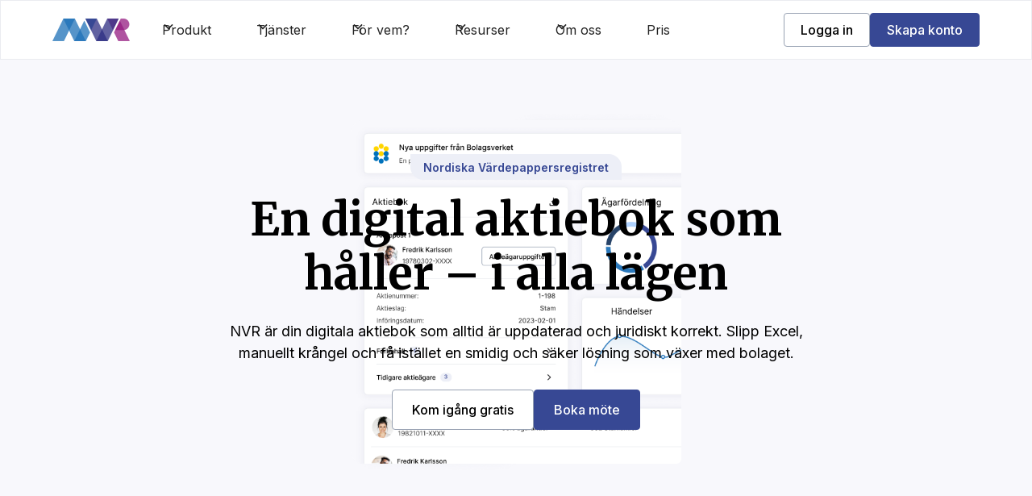

--- FILE ---
content_type: text/html
request_url: https://www.nvr.se/
body_size: 22184
content:
<!DOCTYPE html><!-- Last Published: Tue Jan 13 2026 12:17:35 GMT+0000 (Coordinated Universal Time) --><html data-wf-domain="www.nvr.se" data-wf-page="6622218a41d9a34839f7e85f" data-wf-site="63ad47847a881d1186a02514" lang="sv"><head><meta charset="utf-8"/><title>Digital Aktiebok online | NVR</title><link rel="alternate" hrefLang="x-default" href="https://nvr.se/"/><link rel="alternate" hrefLang="sv" href="https://nvr.se/"/><link rel="alternate" hrefLang="en" href="https://nvr.se/en"/><meta content="Sveriges smartaste digitala aktiebok - Kom igång på några minuter och hantera allt från ägarbyten till komplexa processer som emissioner enkelt med några klick" name="description"/><meta content="Digital Aktiebok online | NVR" property="og:title"/><meta content="Sveriges smartaste digitala aktiebok - Kom igång på några minuter och hantera allt från ägarbyten till komplexa processer som emissioner enkelt med några klick" property="og:description"/><meta content="https://cdn.prod.website-files.com/63ad47847a881d1186a02514/665438bb32d74607a69ba14d_Home%20and%20product.jpg" property="og:image"/><meta content="Digital Aktiebok online | NVR" property="twitter:title"/><meta content="Sveriges smartaste digitala aktiebok - Kom igång på några minuter och hantera allt från ägarbyten till komplexa processer som emissioner enkelt med några klick" property="twitter:description"/><meta content="https://cdn.prod.website-files.com/63ad47847a881d1186a02514/665438bb32d74607a69ba14d_Home%20and%20product.jpg" property="twitter:image"/><meta property="og:type" content="website"/><meta content="summary_large_image" name="twitter:card"/><meta content="width=device-width, initial-scale=1" name="viewport"/><link href="https://cdn.prod.website-files.com/63ad47847a881d1186a02514/css/nvr-2024.webflow.shared.0eeb543cd.min.css" rel="stylesheet" type="text/css" integrity="sha384-DutUPNWnQJztaOsWbrFnI/lwFvFJmpNNTw/MdDe289GFjBdoIoTk6Y0cd99kEQaO" crossorigin="anonymous"/><link href="https://fonts.googleapis.com" rel="preconnect"/><link href="https://fonts.gstatic.com" rel="preconnect" crossorigin="anonymous"/><script src="https://ajax.googleapis.com/ajax/libs/webfont/1.6.26/webfont.js" type="text/javascript"></script><script type="text/javascript">WebFont.load({  google: {    families: ["Merriweather:300,300italic,400,400italic,700,700italic,900,900italic","Inter:300,regular,500,600,700,800,900"]  }});</script><script type="text/javascript">!function(o,c){var n=c.documentElement,t=" w-mod-";n.className+=t+"js",("ontouchstart"in o||o.DocumentTouch&&c instanceof DocumentTouch)&&(n.className+=t+"touch")}(window,document);</script><link href="https://cdn.prod.website-files.com/63ad47847a881d1186a02514/63bc30ac71a0701b71b0ad62_fav_color.png" rel="shortcut icon" type="image/x-icon"/><link href="https://cdn.prod.website-files.com/63ad47847a881d1186a02514/63c8f8d2c4030a5c7d1454e5_Webclip.png" rel="apple-touch-icon"/><link href="https://nvr.se" rel="canonical"/><script async="" src="https://www.googletagmanager.com/gtag/js?id=G-S5BDGXMHJP"></script><script type="text/javascript">window.dataLayer = window.dataLayer || [];function gtag(){dataLayer.push(arguments);}gtag('js', new Date());gtag('config', 'G-S5BDGXMHJP', {'anonymize_ip': true});</script><style>
  * {
  -webkit-font-smoothing: antialiased;
  -moz-osx-font-smoothing: grayscale;
}
</style>

<!-- Google Tag Manager -->
<script>(function(w,d,s,l,i){w[l]=w[l]||[];w[l].push({'gtm.start':
new Date().getTime(),event:'gtm.js'});var f=d.getElementsByTagName(s)[0],
j=d.createElement(s),dl=l!='dataLayer'?'&l='+l:'';j.async=true;j.src=
'https://www.googletagmanager.com/gtm.js?id='+i+dl;f.parentNode.insertBefore(j,f);
})(window,document,'script','dataLayer','GTM-PC5JXHG');</script>
<!-- End Google Tag Manager -->

<script>
  window.intercomSettings = {
    api_base: "https://api-iam.eu.intercom.io",
    app_id: "d0ugn6jp"
  };
</script>
</head><body><div class="page-wrapper"><div class="global-styles w-embed"><style>

/* Get rid of top margin on first element in any rich text element */
.w-richtext > :not(div):first-child, .w-richtext > div:first-child > :first-child {
  margin-top: 0 !important;
}

/* Get rid of bottom margin on last element in any rich text element */
.w-richtext>:last-child, .w-richtext ol li:last-child, .w-richtext ul li:last-child {
	margin-bottom: 0 !important;
}

/* 
Make the following elements inherit typography styles from the parent and not have hardcoded values. 
Important: You will not be able to style for example "All Links" in Designer with this CSS applied.
Uncomment this CSS to use it in the project. Leave this message for future hand-off.
*/
/*
a,
.w-input,
.w-select,
.w-tab-link,
.w-nav-link,
.w-dropdown-btn,
.w-dropdown-toggle,
.w-dropdown-link {
  color: inherit;
  text-decoration: inherit;
  font-size: inherit;
}
*/

/* Prevent all click and hover interaction with an element */
.pointer-events-off {
	pointer-events: none;
}

/* Enables all click and hover interaction with an element */
.pointer-events-on {
  pointer-events: auto;
}

/* Snippet enables you to add class of div-square which creates and maintains a 1:1 dimension of a div.*/
.div-square::after {
  content: "";
  display: block;
  padding-bottom: 100%;
}

/*Hide focus outline for main content element*/
    main:focus-visible {
    outline: -webkit-focus-ring-color auto 0px;
}

/* Make sure containers never lose their center alignment*/
.container-medium, .container-small, .container-large {
  margin-right: auto !important;
  margin-left: auto !important;
}

/*Reset selects, buttons, and links styles*/
.w-input, .w-select, a {
color: inherit;
text-decoration: inherit;
font-size: inherit;
}

/*Apply "..." after 3 lines of text */
.text-style-3lines {
    display: -webkit-box;
    overflow: hidden;
    -webkit-line-clamp: 3;
    -webkit-box-orient: vertical;
}

/* Apply "..." after 2 lines of text */
.text-style-2lines {
    display: -webkit-box;
    overflow: hidden;
    -webkit-line-clamp: 2;
    -webkit-box-orient: vertical;
}
/* Apply "..." at 100% width */
.truncate-width { 
		width: 100%; 
    white-space: nowrap; 
    overflow: hidden; 
    text-overflow: ellipsis; 
}
/* Removes native scrollbar */
.no-scrollbar {
    -ms-overflow-style: none;  // IE 10+
    overflow: -moz-scrollbars-none;  // Firefox
}

.no-scrollbar::-webkit-scrollbar {
    display: none; // Safari and Chrome
}

/* Adds inline flex display */
.display-inlineflex {
  display: inline-flex;
}

/* These classes are never overwritten */
.hide {
  display: none !important;
}

@media screen and (max-width: 991px) {
    .hide, .hide-tablet {
        display: none !important;
    }
}
  @media screen and (max-width: 767px) {
    .hide-mobile-landscape{
      display: none !important;
    }
}
  @media screen and (max-width: 479px) {
    .hide-mobile{
      display: none !important;
    }
}
 
.margin-0 {
  margin: 0rem !important;
}
  
.padding-0 {
  padding: 0rem !important;
}

.spacing-clean {
padding: 0rem !important;
margin: 0rem !important;
}

.margin-top {
  margin-right: 0rem !important;
  margin-bottom: 0rem !important;
  margin-left: 0rem !important;
}

.padding-top {
  padding-right: 0rem !important;
  padding-bottom: 0rem !important;
  padding-left: 0rem !important;
}
  
.margin-right {
  margin-top: 0rem !important;
  margin-bottom: 0rem !important;
  margin-left: 0rem !important;
}

.padding-right {
  padding-top: 0rem !important;
  padding-bottom: 0rem !important;
  padding-left: 0rem !important;
}

.margin-bottom {
  margin-top: 0rem !important;
  margin-right: 0rem !important;
  margin-left: 0rem !important;
}

.padding-bottom {
  padding-top: 0rem !important;
  padding-right: 0rem !important;
  padding-left: 0rem !important;
}

.margin-left {
  margin-top: 0rem !important;
  margin-right: 0rem !important;
  margin-bottom: 0rem !important;
}
  
.padding-left {
  padding-top: 0rem !important;
  padding-right: 0rem !important;
  padding-bottom: 0rem !important;
}
  
.margin-horizontal {
  margin-top: 0rem !important;
  margin-bottom: 0rem !important;
}

.padding-horizontal {
  padding-top: 0rem !important;
  padding-bottom: 0rem !important;
}

.margin-vertical {
  margin-right: 0rem !important;
  margin-left: 0rem !important;
}
  
.padding-vertical {
  padding-right: 0rem !important;
  padding-left: 0rem !important;
}

</style></div><div data-animation="default" class="navbar_component w-nav" data-easing2="ease" fs-scrolldisable-element="smart-nav" data-easing="ease" data-collapse="medium" data-w-id="2af19e74-3878-929b-29b3-b31c49315123" role="banner" data-duration="400"><div class="navbar_container"><a href="/" aria-current="page" class="navbar_logo-link w-nav-brand w--current"><img src="https://cdn.prod.website-files.com/63ad47847a881d1186a02514/63b4332c3f46159864a0319e_nvr_logo%402x.png" loading="lazy" alt="" class="navbar_logo"/></a><nav role="navigation" class="navbar_menu w-nav-menu"><div class="navbar_menu-left"><div data-hover="true" data-delay="0" data-w-id="2af19e74-3878-929b-29b3-b31c49315129" class="navbar_menu-dropdown w-dropdown"><div class="navbar_dropdown-toggle w-dropdown-toggle"><div class="dropdown-icon w-embed"><svg width=" 100%" height=" 100%" viewBox="0 0 16 16" fill="none" xmlns="http://www.w3.org/2000/svg">
<path fill-rule="evenodd" clip-rule="evenodd" d="M2.55806 6.29544C2.46043 6.19781 2.46043 6.03952 2.55806 5.94189L3.44195 5.058C3.53958 4.96037 3.69787 4.96037 3.7955 5.058L8.00001 9.26251L12.2045 5.058C12.3021 4.96037 12.4604 4.96037 12.5581 5.058L13.4419 5.94189C13.5396 6.03952 13.5396 6.19781 13.4419 6.29544L8.17678 11.5606C8.07915 11.6582 7.92086 11.6582 7.82323 11.5606L2.55806 6.29544Z" fill="currentColor"/>
</svg></div><div class="text-weight-normal">Produkt</div></div><nav class="navbar_dropdown-list w-dropdown-list"><div class="navbar_container"><div class="navbar_dropdown-content"><div class="navbar_promotion-item"><div id="w-node-_2af19e74-3878-929b-29b3-b31c49315132-49315123" class="promotion-item_image-wrapper"><img src="https://cdn.prod.website-files.com/63ad47847a881d1186a02514/63b543de55c4812e60c173d4_image_shareledger.jpg" loading="lazy" alt="" class="feature-image"/></div><div class="promotion-item_content"><div class="margin-bottom margin-xxsmall"><p class="text-weight-semibold">Vad är en digital aktiebok?</p><p class="text-size-small">Lär dig vad en digital aktiebok är och varför den är så viktigt för ditt bolag.</p></div><div class="button-group"><a href="/digital-aktiebok" class="button is-link is-icon w-inline-block"><div>Läs mer</div><div class="icon-embed-xxsmall w-embed"><svg width="16" height="16" viewBox="0 0 16 16" fill="none" xmlns="http://www.w3.org/2000/svg">
<path d="M6 3L11 8L6 13" stroke="CurrentColor" stroke-width="1.5"/>
</svg></div></a></div></div></div><div class="navbar_dropdown-content-left"><div class="navbar_dropdown-link-list"><div id="w-node-_9207f4a0-3c2a-4a9e-6562-b8b24977643c-49315123" class="container_menu-title"><div class="text-weight-semibold text-color-purple text-size-small">Ägande och insyn</div></div><a href="/digital-aktiebok" class="navbar_dropdown-link w-inline-block"><div class="w-layout-vflex"><div class="w-layout-hflex flex_h"><div class="navbar_icon-wrapper"><img src="https://cdn.prod.website-files.com/63ad47847a881d1186a02514/63bd4eebe04b236781ffd55d_import_contacts.svg" loading="lazy" alt="" class="icon-1x1-xsmall"/></div><div class="navbar_item-text"><div>Digital aktiebok</div></div></div><div class="text-size-small">Den kompletta plattformen för en digital aktiebok</div></div></a><a href="/cap-table" class="navbar_dropdown-link w-inline-block"><div class="w-layout-vflex"><div class="w-layout-hflex flex_h"><div class="navbar_icon-wrapper"><img src="https://cdn.prod.website-files.com/63ad47847a881d1186a02514/664b48c07a6ffd325f790c0b_aktiea%CC%88garo%CC%88versikt.svg" loading="lazy" alt="" class="icon-1x1-xsmall"/></div><div class="navbar_item-text"><div>Cap table</div></div></div><div class="text-size-small">Automatiskt uppdaterat cap table</div></div></a><a href="/aktieagarregister" class="navbar_dropdown-link w-inline-block"><div class="w-layout-vflex"><div class="w-layout-hflex flex_h"><div class="navbar_icon-wrapper"><img src="https://cdn.prod.website-files.com/63ad47847a881d1186a02514/63bd4eebae40a2d7ab717a2e_contacts.svg" loading="lazy" alt="" class="icon-1x1-xsmall"/></div><div class="navbar_item-text"><div>Aktieägarregister</div></div></div><div class="text-size-small">Komplett register över alla ägare</div></div></a><a href="/registrera-handelser" class="navbar_dropdown-link w-inline-block"><div class="w-layout-vflex"><div class="w-layout-hflex flex_h"><div class="navbar_icon-wrapper"><img src="https://cdn.prod.website-files.com/63ad47847a881d1186a02514/664b48c0a801b3ef3d923dbb_book_alert.svg" loading="lazy" alt="" class="icon-1x1-xsmall"/></div><div class="navbar_item-text"><div>Aktiebokshändelser</div></div></div><div class="text-size-small">Registrera händelser i aktieboken</div></div></a></div><div class="navbar_dropdown-link-list"><div id="w-node-d20d2a78-be78-7730-5326-1226255e8e06-49315123" class="container_menu-title"><div class="text-weight-semibold text-color-purple text-size-small">Registrera händelser i aktieboken</div></div><a href="/registrera-handelser" class="navbar_dropdown-link w-inline-block"><div class="w-layout-vflex"><div class="w-layout-hflex flex_h"><div class="navbar_icon-wrapper"><img src="https://cdn.prod.website-files.com/63ad47847a881d1186a02514/664b4a08c35fa27ad9359dbe_money.svg" loading="lazy" alt="" class="icon-1x1-xsmall"/></div><div class="navbar_item-text"><div>Nyemission</div></div></div><div class="text-size-small">Hantera nyemissioner</div></div></a><a href="/registrera-handelser" class="navbar_dropdown-link w-inline-block"><div class="w-layout-vflex"><div class="w-layout-hflex flex_h"><div class="navbar_icon-wrapper"><img src="https://cdn.prod.website-files.com/63ad47847a881d1186a02514/664b4a08ca2bb9b4c5e0b044_fondemission.svg" loading="lazy" alt="" class="icon-1x1-xsmall"/></div><div class="navbar_item-text"><div>Fondemission</div></div></div><div class="text-size-small">Registrera fondemissioner</div></div></a><a href="/registrera-handelser" class="navbar_dropdown-link w-inline-block"><div class="w-layout-vflex"><div class="w-layout-hflex flex_h"><div class="navbar_icon-wrapper"><img src="https://cdn.prod.website-files.com/63ad47847a881d1186a02514/664b4a0954969a831a59a2e6_optioner.svg" loading="lazy" alt="" class="icon-1x1-xsmall"/></div><div class="navbar_item-text"><div>Optioner</div></div></div><div class="text-size-small">Behandla alla typer av optioner</div></div></a><a href="/registrera-handelser" class="navbar_dropdown-link w-inline-block"><div class="w-layout-vflex"><div class="w-layout-hflex flex_h"><div class="navbar_icon-wrapper"><img src="https://cdn.prod.website-files.com/63ad47847a881d1186a02514/664b4a099224899369aed46b_A%CC%88garbyte%20%26%20o%CC%88verla%CC%8Atelser.svg" loading="lazy" alt="" class="icon-1x1-xsmall"/></div><div class="navbar_item-text"><div>Ägarbyte &amp; överlåtelser</div></div></div><div class="text-size-small">Lägg till ägarbyten i aktieboken och få avräkningsnotor automatiskt</div></div></a><a href="/registrera-handelser" class="navbar_dropdown-link w-inline-block"><div class="w-layout-vflex"><div class="w-layout-hflex flex_h"><div class="navbar_icon-wrapper"><img src="https://cdn.prod.website-files.com/63ad47847a881d1186a02514/664b4a08895ef07d26498233_split.svg" loading="lazy" alt="" class="icon-1x1-xsmall"/></div><div class="navbar_item-text"><div>Split</div></div></div><div class="text-size-small">Gör uppdelning och sammanläggning av aktier</div></div></a></div><div class="navbar_dropdown-link-list"><div id="w-node-c3fedc9c-d3bf-196d-a3a1-233edbede665-49315123" class="container_menu-title"><div class="text-weight-semibold text-color-purple text-size-small">Investeringsöversikt</div></div><a href="/digital-agardepa" class="navbar_dropdown-link w-inline-block"><div class="w-layout-vflex"><div class="w-layout-hflex flex_h"><div class="navbar_icon-wrapper"><img src="https://cdn.prod.website-files.com/63ad47847a881d1186a02514/664b4adf9f491e8ac234ac8f_portfolio.svg" loading="lazy" alt="" class="icon-1x1-xsmall"/></div><div class="navbar_item-text"><div>Digital ägardepå</div></div></div><div class="text-size-small">Se alla anslutna onoterade innehav i samma vy</div></div></a></div></div></div></div></nav></div><div data-hover="true" data-delay="0" data-w-id="fdada58b-bdc2-5784-5495-b3f04128339e" class="navbar_menu-dropdown--resources w-dropdown"><div class="navbar_dropdown-toggle w-dropdown-toggle"><div class="dropdown-icon w-embed"><svg width=" 100%" height=" 100%" viewBox="0 0 16 16" fill="none" xmlns="http://www.w3.org/2000/svg">
<path fill-rule="evenodd" clip-rule="evenodd" d="M2.55806 6.29544C2.46043 6.19781 2.46043 6.03952 2.55806 5.94189L3.44195 5.058C3.53958 4.96037 3.69787 4.96037 3.7955 5.058L8.00001 9.26251L12.2045 5.058C12.3021 4.96037 12.4604 4.96037 12.5581 5.058L13.4419 5.94189C13.5396 6.03952 13.5396 6.19781 13.4419 6.29544L8.17678 11.5606C8.07915 11.6582 7.92086 11.6582 7.82323 11.5606L2.55806 6.29544Z" fill="currentColor"/>
</svg></div><div class="text-weight-normal">Tjänster</div></div><nav class="navbar_dropdown-list-resources w-dropdown-list"><div class="resources_container"><a href="/uppratta-aktiebok" class="resource_dropdown-link w-inline-block"><div class="resource_icon-wrapper"><img src="https://cdn.prod.website-files.com/63ad47847a881d1186a02514/664b51725214e6361352ea5e_Uppra%CC%88tta%20aktiebok.svg" loading="lazy" alt="" class="icon-1x1-xsmall"/></div><div class="resource_item-text"><div class="text-size-small text-weight-medium">Upprätta aktiebok</div><div class="text-size-small text-color-grey">Vi upprättar korrekt aktiebok åt er</div></div></a><a href="/aterskapa-aktiebok" class="resource_dropdown-link w-inline-block"><div class="resource_icon-wrapper"><img src="https://cdn.prod.website-files.com/63ad47847a881d1186a02514/664b5168840b46c5a95f4376_A%CC%8Aterskapa%20aktiebok.svg" loading="lazy" alt="" class="icon-1x1-xsmall"/></div><div class="resource_item-text"><div class="text-size-small text-weight-medium">Återskapa aktiebok</div><div class="text-size-small text-color-grey">Rekonstruktion av inkorrekt eller förlorad aktiebok</div></div></a><a href="/komplexa-transaktioner" class="resource_dropdown-link w-inline-block"><div class="resource_icon-wrapper"><img src="https://cdn.prod.website-files.com/63ad47847a881d1186a02514/664b515cb39722b47c318f6e_kapital%20finans.svg" loading="lazy" alt="" class="icon-1x1-xsmall"/></div><div class="resource_item-text"><div class="text-size-small text-weight-medium">Kapitalanskaffning och komplexa transaktioner</div><div class="text-size-small text-color-grey">Få hjälp att registrera komplexa transaktioner</div></div></a></div></nav></div><div data-hover="true" data-delay="0" data-w-id="009b9453-3daa-2a83-6e3f-ad8a95592d8c" class="navbar_menu-dropdown--resources w-dropdown"><div class="navbar_dropdown-toggle w-dropdown-toggle"><div class="dropdown-icon w-embed"><svg width=" 100%" height=" 100%" viewBox="0 0 16 16" fill="none" xmlns="http://www.w3.org/2000/svg">
<path fill-rule="evenodd" clip-rule="evenodd" d="M2.55806 6.29544C2.46043 6.19781 2.46043 6.03952 2.55806 5.94189L3.44195 5.058C3.53958 4.96037 3.69787 4.96037 3.7955 5.058L8.00001 9.26251L12.2045 5.058C12.3021 4.96037 12.4604 4.96037 12.5581 5.058L13.4419 5.94189C13.5396 6.03952 13.5396 6.19781 13.4419 6.29544L8.17678 11.5606C8.07915 11.6582 7.92086 11.6582 7.82323 11.5606L2.55806 6.29544Z" fill="currentColor"/>
</svg></div><div class="text-weight-normal">För vem?</div></div><nav class="navbar_dropdown-list-resources w-dropdown-list"><div class="w-layout-hflex navbar_dropdown-2-col"><div class="w-layout-vflex navbar_dropdown-list"><div class="resources_container"><div class="container_menu-title"><div class="text-weight-semibold text-color-purple text-size-small">Rådgivare</div></div><a href="/redovisningsbyraer" class="resource_dropdown-link w-inline-block"><div class="resource_icon-wrapper"><img src="https://cdn.prod.website-files.com/63ad47847a881d1186a02514/664f44ae23ba69b2230f6576_chart.svg" loading="lazy" alt="" class="icon-1x1-xsmall"/></div><div class="resource_item-text"><div class="text-size-small text-weight-medium">Redovisningsbyråer</div><div class="text-size-small text-color-grey">Hantera alla klienters aktieböcker i samma gränssnitt</div></div></a><a href="/advokatbyraer" class="resource_dropdown-link w-inline-block"><div class="resource_icon-wrapper"><img src="https://cdn.prod.website-files.com/63ad47847a881d1186a02514/664f44ad6164a5c293794c50_balance.svg" loading="lazy" alt="" class="icon-1x1-xsmall"/></div><div class="resource_item-text"><div class="text-size-small text-weight-medium">Advokatbyråer och jurister</div><div class="text-size-small text-color-grey">Säkerställ att klienters aktieböcker är korrekt uppförda</div></div></a></div><div class="resources_container"><div class="container_menu-title"><div class="text-weight-semibold text-color-purple text-size-small">Ägare &amp; investerare</div></div><a href="/digital-agardepa" class="resource_dropdown-link w-inline-block"><div class="resource_icon-wrapper"><img src="https://cdn.prod.website-files.com/63ad47847a881d1186a02514/664f44ad4430ba2da258fd8c_investors.svg" loading="lazy" alt="" class="icon-1x1-xsmall"/></div><div class="resource_item-text"><div class="text-size-small text-weight-medium">Investerare</div><div class="text-size-small text-color-grey">Digital ägardepå för anslutna onoterade innehav</div></div></a><a href="/pe-vc" class="resource_dropdown-link w-inline-block"><div class="resource_icon-wrapper"><img src="https://cdn.prod.website-files.com/63ad47847a881d1186a02514/664f44ade1d13cc38963a18d_vcs.svg" loading="lazy" alt="" class="icon-1x1-xsmall"/></div><div class="resource_item-text"><div class="text-size-small text-weight-medium">VCs och PE-bolag</div><div class="text-size-small text-color-grey">Få koll på och strukturera er ägardata</div></div></a></div></div><div class="w-layout-vflex navbar_dropdown-list"><div class="resources_container"><div class="container_menu-title"><div class="text-weight-semibold text-color-purple text-size-small">Alla typer av bolag</div></div><a href="/aktiebolag" class="resource_dropdown-link w-inline-block"><div class="resource_icon-wrapper"><img src="https://cdn.prod.website-files.com/63ad47847a881d1186a02514/664f44adcc1aa14207afb001_small%20and%20big.svg" loading="lazy" alt="" class="icon-1x1-xsmall"/></div><div class="resource_item-text"><div class="text-size-small text-weight-medium">Små och stora bolag</div><div class="text-size-small text-color-grey">Digital aktiebok som passar alla typer av bolag</div></div></a><a href="/startups" class="resource_dropdown-link w-inline-block"><div class="resource_icon-wrapper"><img src="https://cdn.prod.website-files.com/63ad47847a881d1186a02514/664f44b277dc8ab5e5de5d09_startups.svg" loading="lazy" alt="" class="icon-1x1-xsmall"/></div><div class="resource_item-text"><div class="text-size-small text-weight-medium">Startups och tillväxtbolag</div><div class="text-size-small text-color-grey">Upprätta korrekt aktiebok från dag 1</div></div></a><a href="/koncerner" class="resource_dropdown-link w-inline-block"><div class="resource_icon-wrapper"><img src="https://cdn.prod.website-files.com/63ad47847a881d1186a02514/664f44ad9f9311db47893af1_koncerner.svg" loading="lazy" alt="" class="icon-1x1-xsmall"/></div><div class="resource_item-text"><div class="text-size-small text-weight-medium">Koncerner</div><div class="text-size-small text-color-grey">Hantera stora mängder ägardata och komplexa ägarförhållanden</div></div></a></div></div></div></nav></div><div data-hover="true" data-delay="0" data-w-id="e1ab447a-c831-3de2-bc76-9b8beb7ac089" class="navbar_menu-dropdown--resources w-dropdown"><div class="navbar_dropdown-toggle w-dropdown-toggle"><div class="dropdown-icon w-embed"><svg width=" 100%" height=" 100%" viewBox="0 0 16 16" fill="none" xmlns="http://www.w3.org/2000/svg">
<path fill-rule="evenodd" clip-rule="evenodd" d="M2.55806 6.29544C2.46043 6.19781 2.46043 6.03952 2.55806 5.94189L3.44195 5.058C3.53958 4.96037 3.69787 4.96037 3.7955 5.058L8.00001 9.26251L12.2045 5.058C12.3021 4.96037 12.4604 4.96037 12.5581 5.058L13.4419 5.94189C13.5396 6.03952 13.5396 6.19781 13.4419 6.29544L8.17678 11.5606C8.07915 11.6582 7.92086 11.6582 7.82323 11.5606L2.55806 6.29544Z" fill="currentColor"/>
</svg></div><div class="text-weight-normal">Resurser</div></div><nav class="navbar_dropdown-list-resources w-dropdown-list"><div class="resources_container"><a href="/blogg" class="resource_dropdown-link align-mid w-inline-block"><div class="resource_icon-wrapper"><img src="https://cdn.prod.website-files.com/63ad47847a881d1186a02514/63ff40ac305a959811954a03_blog.svg" loading="lazy" alt="" class="icon-1x1-xsmall"/></div><div class="resource_item-text"><div class="text-size-small text-weight-medium">Blogg</div></div></a><a href="https://support.nvr.se/sv" target="_blank" class="resource_dropdown-link align-mid w-inline-block"><div class="resource_icon-wrapper"><img src="https://cdn.prod.website-files.com/63ad47847a881d1186a02514/64243df7161d9b6fc854dbdc_help_center.svg" loading="lazy" alt="" class="icon-1x1-xsmall"/></div><div class="resource_item-text"><div class="text-size-small text-weight-medium">Hjälpcenter</div></div></a><a href="/faq" class="resource_dropdown-link align-mid w-inline-block"><div class="resource_icon-wrapper"><img src="https://cdn.prod.website-files.com/63ad47847a881d1186a02514/664f4565b9e1b059228f6047_book_FAQ.svg" loading="lazy" alt="" class="icon-1x1-xsmall"/></div><div class="resource_item-text"><div class="text-size-small text-weight-medium">Vanliga frågor om aktieboken</div></div></a></div></nav></div><div data-hover="true" data-delay="0" class="navbar_menu-dropdown--resources w-dropdown"><div class="navbar_dropdown-toggle w-dropdown-toggle"><div class="dropdown-icon w-embed"><svg width=" 100%" height=" 100%" viewBox="0 0 16 16" fill="none" xmlns="http://www.w3.org/2000/svg">
<path fill-rule="evenodd" clip-rule="evenodd" d="M2.55806 6.29544C2.46043 6.19781 2.46043 6.03952 2.55806 5.94189L3.44195 5.058C3.53958 4.96037 3.69787 4.96037 3.7955 5.058L8.00001 9.26251L12.2045 5.058C12.3021 4.96037 12.4604 4.96037 12.5581 5.058L13.4419 5.94189C13.5396 6.03952 13.5396 6.19781 13.4419 6.29544L8.17678 11.5606C8.07915 11.6582 7.92086 11.6582 7.82323 11.5606L2.55806 6.29544Z" fill="currentColor"/>
</svg></div><div class="text-weight-normal">Om oss</div></div><nav class="navbar_dropdown-list-resources w-dropdown-list"><div class="resources_container"><a href="/om-oss" class="resource_dropdown-link align-mid w-inline-block"><div class="resource_icon-wrapper"><img src="https://cdn.prod.website-files.com/63ad47847a881d1186a02514/664f477a3aa98a70499cd36f_NVR.svg" loading="lazy" alt="" class="icon-1x1-xsmall"/></div><div class="resource_item-text"><div class="text-size-small text-weight-medium">Om oss</div></div></a><a href="/kundcase" class="resource_dropdown-link align-mid w-inline-block"><div class="resource_icon-wrapper"><img src="https://cdn.prod.website-files.com/63ad47847a881d1186a02514/663b6335fcf0846eb8775b24_hand_heart.svg" loading="lazy" alt="" class="icon-1x1-xsmall"/></div><div class="resource_item-text"><div class="text-size-small text-weight-medium">Kundcase</div></div></a><a href="https://career.nvr.se/" target="_blank" class="resource_dropdown-link align-mid w-inline-block"><div class="resource_icon-wrapper"><img src="https://cdn.prod.website-files.com/63ad47847a881d1186a02514/664f477f9f9311db478b1c7c_person_add_alt.svg" loading="lazy" alt="" class="icon-1x1-xsmall"/></div><div class="resource_item-text"><div class="text-size-small text-weight-medium">Jobba hos oss</div></div></a><a href="/kontakt" class="resource_dropdown-link align-mid w-inline-block"><div class="resource_icon-wrapper"><img src="https://cdn.prod.website-files.com/63ad47847a881d1186a02514/664f47838c016655114e47dc_email.svg" loading="lazy" alt="" class="icon-1x1-xsmall"/></div><div class="resource_item-text"><div class="text-size-small text-weight-medium">Kontakta oss</div></div></a></div></nav></div><a href="/pris" class="navbar_link w-nav-link">Pris</a></div><div class="navbar_menu-right"><a id="btn-book-demo-test" href="https://app.nvr.se/login" target="_blank" class="button is-secondary is-small w-button">Logga in</a><a id="btn-create-account_nav" href="https://app.nvr.se/login?signupredirect" target="_blank" class="button is-small w-button">Skapa konto</a></div></nav><div class="navbar_menu-button w-nav-button"><div class="menu-icon"><div class="menu-icon_line-top"></div><div class="menu-icon_line-middle"><div class="menu-icon_line-middle-inner"></div></div><div class="menu-icon_line-bottom"></div></div></div></div></div><main class="main-wrapper"><header class="section_hero-landing is-hero"><div class="padding-global z-index-2"><div class="container-large"><div class="padding-section-medium"><div class="text-align-center"><div class="max-width-large align-center"><div class="margin-bottom margin-xsmall"><div class="hero_promo-badge"><div class="feature-name_content"><p class="text-size-small text-color-purple text-weight-semibold">Nordiska Värdepappersregistret</p></div></div></div><div class="margin-bottom margin-small"><h1>En digital aktiebok som håller – i alla lägen</h1></div><p class="text-size-medium">NVR är din digitala aktiebok som alltid är uppdaterad och juridiskt korrekt. Slipp Excel, manuellt krångel och få istället en smidig och säker lösning som växer med bolaget.</p><div class="margin-top margin-medium"><div class="button-group is-center"><a id="btn-create-account_home_hero-section" href="https://app.nvr.se/login?signupredirect" target="_blank" class="button is-secondary w-button">Kom igång gratis</a><a id="btn-book-demo-test" href="/kontakt" class="button w-button">Boka möte</a></div></div></div></div></div></div></div><img src="https://cdn.prod.website-files.com/63ad47847a881d1186a02514/6634edd314fc93e629061389_NVR_Interface%20L.png" loading="lazy" sizes="(max-width: 1164px) 100vw, 1164px" srcset="https://cdn.prod.website-files.com/63ad47847a881d1186a02514/6634edd314fc93e629061389_NVR_Interface%20L-p-500.png 500w, https://cdn.prod.website-files.com/63ad47847a881d1186a02514/6634edd314fc93e629061389_NVR_Interface%20L-p-800.png 800w, https://cdn.prod.website-files.com/63ad47847a881d1186a02514/6634edd314fc93e629061389_NVR_Interface%20L-p-1080.png 1080w, https://cdn.prod.website-files.com/63ad47847a881d1186a02514/6634edd314fc93e629061389_NVR_Interface%20L.png 1164w" alt="Sveriges smartaste digitala aktiebok interface" class="img_absolute_l"/><img src="https://cdn.prod.website-files.com/63ad47847a881d1186a02514/6634edde96c56f7524ba642e_NVR_Interface%20R.png" loading="lazy" sizes="(max-width: 1178px) 100vw, 1178px" srcset="https://cdn.prod.website-files.com/63ad47847a881d1186a02514/6634edde96c56f7524ba642e_NVR_Interface%20R-p-500.png 500w, https://cdn.prod.website-files.com/63ad47847a881d1186a02514/6634edde96c56f7524ba642e_NVR_Interface%20R-p-800.png 800w, https://cdn.prod.website-files.com/63ad47847a881d1186a02514/6634edde96c56f7524ba642e_NVR_Interface%20R-p-1080.png 1080w, https://cdn.prod.website-files.com/63ad47847a881d1186a02514/6634edde96c56f7524ba642e_NVR_Interface%20R.png 1178w" alt="Sveriges smartaste digitala aktiebok interface" class="img_absolute_r"/><div class="bg_gradient"></div></header><section class="section_logos"><div class="padding-section-medium"><div class="padding-global"><div class="margin-bottom margin-xxlarge"><div class="text-align-center"><div class="max-width-large align-center"><div class="margin-bottom margin-medium"><p class="text-size-medium">Fler än 30 000 aktiebolag har förenklat sin administration och använder Sveriges ledande tjänst för digital aktiebok</p></div></div></div></div></div><div class="margin-bottom margin-xxlarge"><div class="logos_component"><div class="logos-list-wrap w-dyn-list"><div role="list" class="logos_list_flex w-dyn-items"><div role="listitem" class="w-dyn-item"><div class="logos_wrapper"><img loading="lazy" src="https://cdn.prod.website-files.com/63f8c942527f597f42c01060/673380925ae3fe61e6c6af7a_Tendmill%20_%20Empowering%20procurements%20with%20AI-0%201.png" alt="" class="logos_logo fixed"/></div></div><div role="listitem" class="w-dyn-item"><div class="logos_wrapper"><img loading="lazy" src="https://cdn.prod.website-files.com/63f8c942527f597f42c01060/673381823398958c99014ec1_bolagsra%CC%88tt%20logo.png" alt="" class="logos_logo fixed"/></div></div><div role="listitem" class="w-dyn-item"><div class="logos_wrapper"><img loading="lazy" src="https://cdn.prod.website-files.com/63f8c942527f597f42c01060/667436c123a8b8e2d3ffef70_Tessin.svg" alt="" class="logos_logo fixed"/></div></div><div role="listitem" class="w-dyn-item"><div class="logos_wrapper"><img loading="lazy" src="https://cdn.prod.website-files.com/63f8c942527f597f42c01060/667436b456c83654c210928d_Pepins.svg" alt="" class="logos_logo fixed"/></div></div><div role="listitem" class="w-dyn-item"><div class="logos_wrapper"><img loading="lazy" src="https://cdn.prod.website-files.com/63f8c942527f597f42c01060/6674369dcea49a338c117b53_Netconsult.svg" alt="" class="logos_logo fixed"/></div></div><div role="listitem" class="w-dyn-item"><div class="logos_wrapper"><img loading="lazy" src="https://cdn.prod.website-files.com/63f8c942527f597f42c01060/66743691070903007df1edf7_Monterro.svg" alt="" class="logos_logo fixed"/></div></div><div role="listitem" class="w-dyn-item"><div class="logos_wrapper"><img loading="lazy" src="https://cdn.prod.website-files.com/63f8c942527f597f42c01060/66743685c68a7763ff704555_Katalysen.svg" alt="" class="logos_logo fixed"/></div></div><div role="listitem" class="w-dyn-item"><div class="logos_wrapper"><img loading="lazy" src="https://cdn.prod.website-files.com/63f8c942527f597f42c01060/66743679b95ab17b75275e6d_Hippoly.svg" alt="" class="logos_logo fixed"/></div></div><div role="listitem" class="w-dyn-item"><div class="logos_wrapper"><img loading="lazy" src="https://cdn.prod.website-files.com/63f8c942527f597f42c01060/667436725d9d30cf3a47cc71_CV.svg" alt="" class="logos_logo fixed"/></div></div><div role="listitem" class="w-dyn-item"><div class="logos_wrapper"><img loading="lazy" src="https://cdn.prod.website-files.com/63f8c942527f597f42c01060/6674365f50b7362a4f8afc26_Almi%20Invest.svg" alt="" class="logos_logo fixed"/></div></div></div></div><div class="w-embed w-script"><style>
.logos_list_flex {
  display: flex;
  animation: 60s slide linear infinite;
}

@keyframes slide {
  0% {
    transform: translateX(0);
  }
  100% {
    transform: translateX(-100%);
  }
}
</style>

<script>
// image-slider-1
document.addEventListener('DOMContentLoaded', function() {
    const scrollContent = document.querySelector('.logos_list_flex');

    // Clone the content
    const contentClone = scrollContent.cloneNode(true);

    // Append the cloned content to the original content
    scrollContent.parentElement.appendChild(contentClone);

    // reset animation
    scrollContent.style.animation = 'none';
    scrollContent.offsetHeight; /* trigger reflow */
    scrollContent.style.animation = null; 
    contentClone.style.animation = 'none';
    contentClone.offsetHeight; /* trigger reflow */
    contentClone.style.animation = null;
});
</script></div></div></div><div class="button-group is-center"><a href="#section-testimonials" class="button is-secondary is-icon w-inline-block"><div>Läs kundexempel</div><img loading="lazy" src="https://cdn.prod.website-files.com/63ad47847a881d1186a02514/63c06154482ce169b49b4fe8_arrow_downward.svg" alt="Ikon skrolla ned" class="icon-1x1-xsmall"/></a></div></div></section><section class="section_product-offering"><div class="padding-global gradient"><div class="container-small"><div class="padding-section-large"><div class="w-dyn-list"><div role="list" class="w-dyn-items"><div role="listitem" class="w-dyn-item"><div class="w-layout-vflex flex_v_quote"><div id="w-node-_6e993c15-7212-e187-7dc8-02288768d162-39f7e85f" class="img_wrap_quote"><img src="https://cdn.prod.website-files.com/63f8c942527f597f42c01060/68a842f335d54195d34b41e3_IMG_4814%201.jpg" loading="lazy" width="582" alt="" sizes="(max-width: 767px) 100vw, 582px" srcset="https://cdn.prod.website-files.com/63f8c942527f597f42c01060/68a842f335d54195d34b41e3_IMG_4814%201-p-500.jpg 500w, https://cdn.prod.website-files.com/63f8c942527f597f42c01060/68a842f335d54195d34b41e3_IMG_4814%201.jpg 771w"/></div><div id="w-node-_6e993c15-7212-e187-7dc8-02288768d164-39f7e85f"><div class="margin-bottom margin-small"><p class="text-size-medium">&quot;NVR har räddat mig så många gånger, jag är verkligen jättenöjd! Att vi skaffade NVR var nästan en förutsättning för att jag skulle ta den roll jag har idag på byrån.&quot;</p></div><p class="text-weight-semibold">Jeanette Hedström, Facility Coordinator på BDO</p></div></div></div></div></div></div></div></div></section><section class="section_customers-content"><div class="padding-global gradient"><div class="container-large"><div class="padding-section-medium"><div class="ledger-content_component"><div class="margin-bottom"><div class="max-width-large"><div class="margin-bottom margin-small"><h3>För bolag, rådgivare och experter <br/>– en lösning som passar alla</h3></div></div></div><div class="margin-bottom margin-medium _2rem"><div class="w-layout-grid customers-content_list gap_row_2"><div class="product-value_card"><div class="product-value_card-content"><div class="flex_h"><div><img src="https://cdn.prod.website-files.com/63ad47847a881d1186a02514/663a38a163be16aae6d86c42_VC.svg" loading="lazy" alt="" class="icon-1x1-medium"/></div><h3 class="heading-style-h5 is-custom-font">Onoterade bolag</h3></div><p>NVR ger dig en digital aktiebok som gör ägarhantering smidig och säker, oavsett bolagets storlek eller komplexitet.</p><div class="margin-top margin-medium"><a id="btn-contact_home_faq-section" href="/aktiebolag" class="button is-secondary w-button">Läs mer</a></div></div></div><div class="product-value_card"><div class="product-value_card-content"><div class="flex_h"><div><img src="https://cdn.prod.website-files.com/63ad47847a881d1186a02514/663a3485655b81b6035822a1_Koncerner.svg" loading="lazy" alt="" class="icon-1x1-medium"/></div><h3 class="heading-style-h5 is-custom-font">VCs och PE-bolag</h3></div><p>Håll ditt aktieägarregister korrekt och uppdaterat. Spara tid och hantera hundratals bolag med full kontroll.</p><div class="margin-top margin-medium"><a id="btn-contact_home_faq-section" href="/pe-vc" class="button is-secondary w-button">Läs mer</a></div></div></div><div class="product-value_card"><div class="product-value_card-content"><div class="flex_h"><div><img src="https://cdn.prod.website-files.com/63ad47847a881d1186a02514/663a3485dd32571a27b813bc_Startups.svg" loading="lazy" alt="" class="icon-1x1-medium"/></div><h3 class="heading-style-h5 is-custom-font">Koncerner</h3></div><p>Gör det enkelt att hantera stora aktieägarregister och komplicerade ägarstrukturer. Alltid korrekt. Alltid spårbart.</p><div class="margin-top margin-medium"><a id="btn-contact_home_faq-section" href="/koncerner" class="button is-secondary w-button">Läs mer</a></div></div></div><div class="product-value_card"><div class="product-value_card-content"><div class="flex_h"><div><img src="https://cdn.prod.website-files.com/63ad47847a881d1186a02514/663a38a91522d26258103b2f_Investors.svg" loading="lazy" alt="" class="icon-1x1-medium"/></div><h3 class="heading-style-h5 is-custom-font">Startups</h3></div><p>Full kontroll från start. Slipp krånglig administration och får en lösning som växer med ditt bolag.</p><div class="margin-top margin-medium"><a id="btn-contact_home_faq-section" href="/startups" class="button is-secondary w-button">Läs mer</a></div></div></div><div class="product-value_card"><div class="product-value_card-content"><div class="flex_h"><div><img src="https://cdn.prod.website-files.com/63ad47847a881d1186a02514/663a348517e756c7af074dd9_redovisning.svg" loading="lazy" alt="" class="icon-1x1-medium"/></div><h3 class="heading-style-h5 is-custom-font">Investerare</h3></div><p>Ägardepån ger dig en digital och uppdaterad bild av dina aktier, optioner och värdepapper i onoterade bolag anslutna till NVR.</p><div class="margin-top margin-medium"><a id="btn-contact_home_faq-section" href="/digital-agardepa" class="button is-secondary w-button">Läs mer</a></div></div></div><div class="product-value_card"><div class="product-value_card-content"><div class="flex_h"><div><img src="https://cdn.prod.website-files.com/63ad47847a881d1186a02514/663a3485cc535ea6924fe22a_Advokat.svg" loading="lazy" alt="" class="icon-1x1-medium"/></div><h3 class="heading-style-h5 is-custom-font">Advokater och jurister</h3></div><p>Samla all aktiedata på ett ställe – för enklare samarbete, ökat förtroende och högre kvalitet i varje leverans.</p><div class="margin-top margin-medium"><a id="btn-contact_home_faq-section" href="/advokatbyraer" class="button is-secondary w-button">Läs mer</a></div></div></div></div></div><div class="margin-bottom margin-small"><div class="w-layout-grid grid_2x1 gap_2rem"><div class="product-value_card"><div class="product-value_card-content"><div class="flex_h"><div><img src="https://cdn.prod.website-files.com/63ad47847a881d1186a02514/663a34b39f8d0f3ae105b432_AB.svg" loading="lazy" alt="" class="icon-1x1-medium"/></div><h3 class="heading-style-h5 is-custom-font">Redovisningsbyråer</h3></div><p>Få en digital aktiebok som gör det enkelt att hantera flera klienter samtidigt – korrekt, automatiserat och med full kontroll. Spara tid samtidigt som ni levererar trygga och juridiskt säkra ägaruppgifter varje gång.</p><div class="margin-top margin-medium"><a id="btn-contact_home_faq-section" href="/redovisningsbyraer" class="button is-secondary w-button">Läs mer</a></div></div></div><img class="img_redovisningsbyr-er" src="https://cdn.prod.website-files.com/63ad47847a881d1186a02514/664216c94b5a10463c7780d9_klienter%20granssnitt.jpg" width="513.5" height="Auto" alt="" sizes="(max-width: 767px) 100vw, 513.5px" id="w-node-_04ed5613-b52f-0393-b890-2329560d4293-39f7e85f" loading="lazy" srcset="https://cdn.prod.website-files.com/63ad47847a881d1186a02514/664216c94b5a10463c7780d9_klienter%20granssnitt-p-500.jpg 500w, https://cdn.prod.website-files.com/63ad47847a881d1186a02514/664216c94b5a10463c7780d9_klienter%20granssnitt-p-800.jpg 800w, https://cdn.prod.website-files.com/63ad47847a881d1186a02514/664216c94b5a10463c7780d9_klienter%20granssnitt-p-1080.jpg 1080w, https://cdn.prod.website-files.com/63ad47847a881d1186a02514/664216c94b5a10463c7780d9_klienter%20granssnitt.jpg 1232w"/></div></div></div></div></div></div></section><section class="section_product-offering"><div class="padding-global"><div class="container-large"><div class="padding-section-medium"><div class="w-layout-grid product-offering_component"><div class="img_wrap_blue"><img src="https://cdn.prod.website-files.com/63ad47847a881d1186a02514/6656e9316b3706cccf9b506d_Digital%20Aktiebok.webp" loading="lazy" width="582" sizes="(max-width: 767px) 100vw, 582px" alt="Digital Aktiebok" srcset="https://cdn.prod.website-files.com/63ad47847a881d1186a02514/6656e9316b3706cccf9b506d_Digital%20Aktiebok-p-500.webp 500w, https://cdn.prod.website-files.com/63ad47847a881d1186a02514/6656e9316b3706cccf9b506d_Digital%20Aktiebok-p-800.webp 800w, https://cdn.prod.website-files.com/63ad47847a881d1186a02514/6656e9316b3706cccf9b506d_Digital%20Aktiebok.webp 1027w"/></div><div id="w-node-_8ce29c65-55ff-22af-ded9-d36910b292ee-39f7e85f" class="product-offering_content"><div class="margin-bottom margin-xsmall"><div class="hero_promo-badge"><div class="feature-name_content"><p class="text-size-small text-color-purple text-weight-semibold">Digital Aktiebok</p></div></div></div><div class="margin-bottom margin-small"><h3>Slipp osäkerheter – få en korrekt aktiebok från början</h3></div><div class="margin-bottom margin-small"><p class="text-size-medium">Excel funkar... tills det inte gör det. NVR ger dig en juridiskt korrekt, automatiskt uppdaterad aktiebok som håller hela vägen – från första ägarandel till komplexa ägarförändringar.</p></div><div class="product-offering_item-list"><div id="w-node-_8ce29c65-55ff-22af-ded9-d36910b292f9-39f7e85f" class="product-offering_item"><div class="product-offering_item-icon-wrapper"><img src="https://cdn.prod.website-files.com/63ad47847a881d1186a02514/63bd4f19e2aa7c5009549f3b_check.svg" loading="lazy" alt="Ikon checked" class="icon-1x1-xsmall"/></div><div class="product-offering_item-text-wrapper"><p>All ägardata samlad i en digital aktiebok – korrekt och alltid tillgänglig</p></div></div><div id="w-node-_8ce29c65-55ff-22af-ded9-d36910b292ff-39f7e85f" class="product-offering_item"><div class="product-offering_item-icon-wrapper"><img src="https://cdn.prod.website-files.com/63ad47847a881d1186a02514/63bd4f19e2aa7c5009549f3b_check.svg" loading="lazy" alt="Ikon checked" class="icon-1x1-xsmall"/></div><div class="product-offering_item-text-wrapper"><p>Trygghet i varje uppdatering – slipp manuella misstag</p></div></div><div id="w-node-_8ce29c65-55ff-22af-ded9-d36910b29305-39f7e85f" class="product-offering_item"><div class="product-offering_item-icon-wrapper"><img src="https://cdn.prod.website-files.com/63ad47847a881d1186a02514/63bd4f19e2aa7c5009549f3b_check.svg" loading="lazy" alt="Ikon checked" class="icon-1x1-xsmall"/></div><div class="product-offering_item-text-wrapper"><p>Väx utan avbrott och behåll full kontroll över hela aktiebokens historik</p></div></div></div></div></div></div></div></div></section><section class="section_customers-content"></section><section id="section-testimonials" class="section_testimonials"><div id="testimonials" class="padding-global"><div class="container-large"><div class="padding-section-large"><div class="margin-bottom margin-xxlarge"><div class="text-align-center"><div class="max-width-large align-center"><div class="margin-bottom margin-small"><h3>Därför väljer andra oss</h3></div><p class="text-size-medium">Hör vad några av våra fantastiska kunder tycker om NVR</p></div></div></div><div class="w-dyn-list"><div role="list" class="testimonials_component w-dyn-items"><div role="listitem" class="w-dyn-item"><a href="https://www.aimedtech.com/" target="_blank" class="testimonials_content shadow-medium w-inline-block"><div class="margin-bottom margin-small"><div class="testimonials_header-content nostars"><img src="https://cdn.prod.website-files.com/63f8c942527f597f42c01060/68b5870b536a967698732d09_AMT-logo.png" loading="lazy" alt="Logotyp för MAQS Advokatbyrå" class="logo-customer"/><div class="testimonials_rating-wrapper"><div class="testimonials_rating-icon w-embed"><svg width="100%" viewBox="0 0 18 17" fill="none" xmlns="http://www.w3.org/2000/svg">
<path d="M8.16379 0.551109C8.47316 -0.183704 9.52684 -0.183703 9.83621 0.551111L11.6621 4.88811C11.7926 5.19789 12.0875 5.40955 12.426 5.43636L17.1654 5.81173C17.9684 5.87533 18.294 6.86532 17.6822 7.38306L14.0713 10.4388C13.8134 10.6571 13.7007 10.9996 13.7795 11.3259L14.8827 15.8949C15.0696 16.669 14.2172 17.2809 13.5297 16.8661L9.47208 14.4176C9.18225 14.2427 8.81775 14.2427 8.52793 14.4176L4.47029 16.8661C3.7828 17.2809 2.93036 16.669 3.11727 15.8949L4.22048 11.3259C4.29928 10.9996 4.18664 10.6571 3.92873 10.4388L0.317756 7.38306C-0.294046 6.86532 0.0315611 5.87533 0.834562 5.81173L5.57402 5.43636C5.91255 5.40955 6.20744 5.19789 6.33786 4.88811L8.16379 0.551109Z" fill="currentColor"/>
</svg></div><div class="testimonials_rating-icon w-embed"><svg width="100%" viewBox="0 0 18 17" fill="none" xmlns="http://www.w3.org/2000/svg">
<path d="M8.16379 0.551109C8.47316 -0.183704 9.52684 -0.183703 9.83621 0.551111L11.6621 4.88811C11.7926 5.19789 12.0875 5.40955 12.426 5.43636L17.1654 5.81173C17.9684 5.87533 18.294 6.86532 17.6822 7.38306L14.0713 10.4388C13.8134 10.6571 13.7007 10.9996 13.7795 11.3259L14.8827 15.8949C15.0696 16.669 14.2172 17.2809 13.5297 16.8661L9.47208 14.4176C9.18225 14.2427 8.81775 14.2427 8.52793 14.4176L4.47029 16.8661C3.7828 17.2809 2.93036 16.669 3.11727 15.8949L4.22048 11.3259C4.29928 10.9996 4.18664 10.6571 3.92873 10.4388L0.317756 7.38306C-0.294046 6.86532 0.0315611 5.87533 0.834562 5.81173L5.57402 5.43636C5.91255 5.40955 6.20744 5.19789 6.33786 4.88811L8.16379 0.551109Z" fill="currentColor"/>
</svg></div><div class="testimonials_rating-icon w-embed"><svg width="100%" viewBox="0 0 18 17" fill="none" xmlns="http://www.w3.org/2000/svg">
<path d="M8.16379 0.551109C8.47316 -0.183704 9.52684 -0.183703 9.83621 0.551111L11.6621 4.88811C11.7926 5.19789 12.0875 5.40955 12.426 5.43636L17.1654 5.81173C17.9684 5.87533 18.294 6.86532 17.6822 7.38306L14.0713 10.4388C13.8134 10.6571 13.7007 10.9996 13.7795 11.3259L14.8827 15.8949C15.0696 16.669 14.2172 17.2809 13.5297 16.8661L9.47208 14.4176C9.18225 14.2427 8.81775 14.2427 8.52793 14.4176L4.47029 16.8661C3.7828 17.2809 2.93036 16.669 3.11727 15.8949L4.22048 11.3259C4.29928 10.9996 4.18664 10.6571 3.92873 10.4388L0.317756 7.38306C-0.294046 6.86532 0.0315611 5.87533 0.834562 5.81173L5.57402 5.43636C5.91255 5.40955 6.20744 5.19789 6.33786 4.88811L8.16379 0.551109Z" fill="currentColor"/>
</svg></div><div class="testimonials_rating-icon w-embed"><svg width="100%" viewBox="0 0 18 17" fill="none" xmlns="http://www.w3.org/2000/svg">
<path d="M8.16379 0.551109C8.47316 -0.183704 9.52684 -0.183703 9.83621 0.551111L11.6621 4.88811C11.7926 5.19789 12.0875 5.40955 12.426 5.43636L17.1654 5.81173C17.9684 5.87533 18.294 6.86532 17.6822 7.38306L14.0713 10.4388C13.8134 10.6571 13.7007 10.9996 13.7795 11.3259L14.8827 15.8949C15.0696 16.669 14.2172 17.2809 13.5297 16.8661L9.47208 14.4176C9.18225 14.2427 8.81775 14.2427 8.52793 14.4176L4.47029 16.8661C3.7828 17.2809 2.93036 16.669 3.11727 15.8949L4.22048 11.3259C4.29928 10.9996 4.18664 10.6571 3.92873 10.4388L0.317756 7.38306C-0.294046 6.86532 0.0315611 5.87533 0.834562 5.81173L5.57402 5.43636C5.91255 5.40955 6.20744 5.19789 6.33786 4.88811L8.16379 0.551109Z" fill="currentColor"/>
</svg></div><div class="testimonials_rating-icon w-embed"><svg width="100%" viewBox="0 0 18 17" fill="none" xmlns="http://www.w3.org/2000/svg">
<path d="M8.16379 0.551109C8.47316 -0.183704 9.52684 -0.183703 9.83621 0.551111L11.6621 4.88811C11.7926 5.19789 12.0875 5.40955 12.426 5.43636L17.1654 5.81173C17.9684 5.87533 18.294 6.86532 17.6822 7.38306L14.0713 10.4388C13.8134 10.6571 13.7007 10.9996 13.7795 11.3259L14.8827 15.8949C15.0696 16.669 14.2172 17.2809 13.5297 16.8661L9.47208 14.4176C9.18225 14.2427 8.81775 14.2427 8.52793 14.4176L4.47029 16.8661C3.7828 17.2809 2.93036 16.669 3.11727 15.8949L4.22048 11.3259C4.29928 10.9996 4.18664 10.6571 3.92873 10.4388L0.317756 7.38306C-0.294046 6.86532 0.0315611 5.87533 0.834562 5.81173L5.57402 5.43636C5.91255 5.40955 6.20744 5.19789 6.33786 4.88811L8.16379 0.551109Z" fill="currentColor"/>
</svg></div></div></div><div class="text-size-medium">”NVR har blivit ovärderligt i vår hantering av aktieboken. Allt är samlat, strukturerat och lättillgängligt, vilket sparar oss tid och energi. Alla intressenter har tillgång till samma uppdaterade information, och vi kan fokusera på vår tillväxt istället för administration.”</div></div><div class="testimonials_client"><p class="text-weight-semibold">Christoffer Ekström, CEO på AI Medical Technology</p></div></a></div><div role="listitem" class="w-dyn-item"><a href="https://www.vinge.se/vara-tjanster/verksamhetsomraden/bolagsratt/digital-aktiebok-online/" target="_blank" class="testimonials_content shadow-medium w-inline-block"><div class="margin-bottom margin-small"><div class="testimonials_header-content nostars"><img src="https://cdn.prod.website-files.com/63f8c942527f597f42c01060/6641da9a67524e53681e3806_Vinge.svg" loading="lazy" alt="Logotyp för MAQS Advokatbyrå" class="logo-customer"/><div class="testimonials_rating-wrapper"><div class="testimonials_rating-icon w-embed"><svg width="100%" viewBox="0 0 18 17" fill="none" xmlns="http://www.w3.org/2000/svg">
<path d="M8.16379 0.551109C8.47316 -0.183704 9.52684 -0.183703 9.83621 0.551111L11.6621 4.88811C11.7926 5.19789 12.0875 5.40955 12.426 5.43636L17.1654 5.81173C17.9684 5.87533 18.294 6.86532 17.6822 7.38306L14.0713 10.4388C13.8134 10.6571 13.7007 10.9996 13.7795 11.3259L14.8827 15.8949C15.0696 16.669 14.2172 17.2809 13.5297 16.8661L9.47208 14.4176C9.18225 14.2427 8.81775 14.2427 8.52793 14.4176L4.47029 16.8661C3.7828 17.2809 2.93036 16.669 3.11727 15.8949L4.22048 11.3259C4.29928 10.9996 4.18664 10.6571 3.92873 10.4388L0.317756 7.38306C-0.294046 6.86532 0.0315611 5.87533 0.834562 5.81173L5.57402 5.43636C5.91255 5.40955 6.20744 5.19789 6.33786 4.88811L8.16379 0.551109Z" fill="currentColor"/>
</svg></div><div class="testimonials_rating-icon w-embed"><svg width="100%" viewBox="0 0 18 17" fill="none" xmlns="http://www.w3.org/2000/svg">
<path d="M8.16379 0.551109C8.47316 -0.183704 9.52684 -0.183703 9.83621 0.551111L11.6621 4.88811C11.7926 5.19789 12.0875 5.40955 12.426 5.43636L17.1654 5.81173C17.9684 5.87533 18.294 6.86532 17.6822 7.38306L14.0713 10.4388C13.8134 10.6571 13.7007 10.9996 13.7795 11.3259L14.8827 15.8949C15.0696 16.669 14.2172 17.2809 13.5297 16.8661L9.47208 14.4176C9.18225 14.2427 8.81775 14.2427 8.52793 14.4176L4.47029 16.8661C3.7828 17.2809 2.93036 16.669 3.11727 15.8949L4.22048 11.3259C4.29928 10.9996 4.18664 10.6571 3.92873 10.4388L0.317756 7.38306C-0.294046 6.86532 0.0315611 5.87533 0.834562 5.81173L5.57402 5.43636C5.91255 5.40955 6.20744 5.19789 6.33786 4.88811L8.16379 0.551109Z" fill="currentColor"/>
</svg></div><div class="testimonials_rating-icon w-embed"><svg width="100%" viewBox="0 0 18 17" fill="none" xmlns="http://www.w3.org/2000/svg">
<path d="M8.16379 0.551109C8.47316 -0.183704 9.52684 -0.183703 9.83621 0.551111L11.6621 4.88811C11.7926 5.19789 12.0875 5.40955 12.426 5.43636L17.1654 5.81173C17.9684 5.87533 18.294 6.86532 17.6822 7.38306L14.0713 10.4388C13.8134 10.6571 13.7007 10.9996 13.7795 11.3259L14.8827 15.8949C15.0696 16.669 14.2172 17.2809 13.5297 16.8661L9.47208 14.4176C9.18225 14.2427 8.81775 14.2427 8.52793 14.4176L4.47029 16.8661C3.7828 17.2809 2.93036 16.669 3.11727 15.8949L4.22048 11.3259C4.29928 10.9996 4.18664 10.6571 3.92873 10.4388L0.317756 7.38306C-0.294046 6.86532 0.0315611 5.87533 0.834562 5.81173L5.57402 5.43636C5.91255 5.40955 6.20744 5.19789 6.33786 4.88811L8.16379 0.551109Z" fill="currentColor"/>
</svg></div><div class="testimonials_rating-icon w-embed"><svg width="100%" viewBox="0 0 18 17" fill="none" xmlns="http://www.w3.org/2000/svg">
<path d="M8.16379 0.551109C8.47316 -0.183704 9.52684 -0.183703 9.83621 0.551111L11.6621 4.88811C11.7926 5.19789 12.0875 5.40955 12.426 5.43636L17.1654 5.81173C17.9684 5.87533 18.294 6.86532 17.6822 7.38306L14.0713 10.4388C13.8134 10.6571 13.7007 10.9996 13.7795 11.3259L14.8827 15.8949C15.0696 16.669 14.2172 17.2809 13.5297 16.8661L9.47208 14.4176C9.18225 14.2427 8.81775 14.2427 8.52793 14.4176L4.47029 16.8661C3.7828 17.2809 2.93036 16.669 3.11727 15.8949L4.22048 11.3259C4.29928 10.9996 4.18664 10.6571 3.92873 10.4388L0.317756 7.38306C-0.294046 6.86532 0.0315611 5.87533 0.834562 5.81173L5.57402 5.43636C5.91255 5.40955 6.20744 5.19789 6.33786 4.88811L8.16379 0.551109Z" fill="currentColor"/>
</svg></div><div class="testimonials_rating-icon w-embed"><svg width="100%" viewBox="0 0 18 17" fill="none" xmlns="http://www.w3.org/2000/svg">
<path d="M8.16379 0.551109C8.47316 -0.183704 9.52684 -0.183703 9.83621 0.551111L11.6621 4.88811C11.7926 5.19789 12.0875 5.40955 12.426 5.43636L17.1654 5.81173C17.9684 5.87533 18.294 6.86532 17.6822 7.38306L14.0713 10.4388C13.8134 10.6571 13.7007 10.9996 13.7795 11.3259L14.8827 15.8949C15.0696 16.669 14.2172 17.2809 13.5297 16.8661L9.47208 14.4176C9.18225 14.2427 8.81775 14.2427 8.52793 14.4176L4.47029 16.8661C3.7828 17.2809 2.93036 16.669 3.11727 15.8949L4.22048 11.3259C4.29928 10.9996 4.18664 10.6571 3.92873 10.4388L0.317756 7.38306C-0.294046 6.86532 0.0315611 5.87533 0.834562 5.81173L5.57402 5.43636C5.91255 5.40955 6.20744 5.19789 6.33786 4.88811L8.16379 0.551109Z" fill="currentColor"/>
</svg></div></div></div><div class="text-size-medium">&quot;Vi har de högsta kraven på en korrekt, effektiv och säker hantering av all dokumentation då följderna blir stora och kostsamma om det skulle bli fel. Vi var noga med att välja ett enkelt och kostnadseffektivt digitalt verktyg som erbjuder högsta möjliga kvalité och säkerhet och har säkerställt att plattformen från NVR uppfyller alla våra krav.&quot;</div></div><div class="testimonials_client"><p class="text-weight-semibold">Advokatbyrån Vinge</p></div></a></div></div></div><div class="flex_h _2-gap align-center button-padding"><a href="/kundcase" target="_blank" class="button is-secondary w-button">Se alla kundexempel</a></div></div></div></div></section><section class="section_value-prop"></section><section class="section_product-offering"><div class="padding-global"><div class="container-large"><div class="padding-section-medium"><div class="w-layout-grid product-offering_component"><div id="w-node-d8f75c95-ad67-a5d5-2fca-4be54fb764c2-39f7e85f" class="product-offering_content"><div class="margin-bottom margin-small"><h3>Visste du att...</h3></div><div class="product-offering_item-list"><div id="w-node-_79f60e51-b562-e4e9-0764-0960e920bd3e-39f7e85f" class="product-offering_item"><div class="product-offering_item-icon-wrapper"><img src="https://cdn.prod.website-files.com/63ad47847a881d1186a02514/663b4a2bedb2d7b57e82dfd5_tips.svg" loading="lazy" alt="" class="icon-1x1-xsmall"/></div><div class="product-offering_item-text-wrapper"><p>Cirka 95 % av alla aktieböcker i bolag med fler än tre ägare innehåller fel?</p></div></div><div id="w-node-_79f60e51-b562-e4e9-0764-0960e920bd44-39f7e85f" class="product-offering_item"><div class="product-offering_item-icon-wrapper"><img src="https://cdn.prod.website-files.com/63ad47847a881d1186a02514/663b4a2bedb2d7b57e82dfd5_tips.svg" loading="lazy" alt="" class="icon-1x1-xsmall"/></div><div class="product-offering_item-text-wrapper"><p>Det är styrelsens ansvar att aktieboken är korrekt enligt aktiebolagslagen?</p></div></div><div id="w-node-_79f60e51-b562-e4e9-0764-0960e920bd4a-39f7e85f" class="product-offering_item"><div class="product-offering_item-icon-wrapper"><img src="https://cdn.prod.website-files.com/63ad47847a881d1186a02514/663b4a2bedb2d7b57e82dfd5_tips.svg" loading="lazy" alt="" class="icon-1x1-xsmall"/></div><div class="product-offering_item-text-wrapper"><p>En aktiebok ska upprättas så snart stiftelseurkunden är undertecknad?</p></div></div></div><div class="margin-bottom margin-small"><p class="text-size-medium">Om inte – då är du inte ensam.<br/><br/><strong>Med NVR säkerställer du att aktieboken alltid följer lagen – snabbt, korrekt och säkert. </strong>Du sparar timmar vid varje uppdatering, utan att tumma på kvalitet eller formkrav. Registrera ägare, följ förändringar och ha full överblick – på ett par klick.</p></div><div class="margin-top margin-small"><a href="https://app.nvr.se/login?signupredirect" target="_blank" class="button w-button">Skapa konto</a></div></div><div class="img_wrap_blue is-pink"><img src="https://cdn.prod.website-files.com/63ad47847a881d1186a02514/664c469748ff839d28c30b84_Automatiserat.webp" loading="lazy" width="513.5" sizes="(max-width: 767px) 100vw, 513.5px" alt="Automatiserat digital aktiebok" srcset="https://cdn.prod.website-files.com/63ad47847a881d1186a02514/664c469748ff839d28c30b84_Automatiserat-p-500.webp 500w, https://cdn.prod.website-files.com/63ad47847a881d1186a02514/664c469748ff839d28c30b84_Automatiserat-p-800.webp 800w, https://cdn.prod.website-files.com/63ad47847a881d1186a02514/664c469748ff839d28c30b84_Automatiserat.webp 1027w"/></div></div></div></div></div></section><section class="section_product-value"><div class="padding-global"><div class="container-large"><div class="padding-section-small"><div class="margin-bottom margin-xxlarge"><div class="text-align-left"><div class="max-width-large"><div class="margin-bottom margin-small"><h3>Ett komplett register över aktivt och historiskt ägande i ett bolag</h3></div></div></div></div><div class="w-layout-grid product-value_component"><div id="w-node-_94e2d83a-d48d-66e8-bb45-71bc8d2fbb0a-39f7e85f" class="w-layout-grid product-value_row"><div class="product-value_card shadow-medium"><div class="product-value_card-content"><div class="product-value_card-content-top"><div class="margin-bottom margin-xsmall"><div class="icon-container-fill"><img src="https://cdn.prod.website-files.com/63ad47847a881d1186a02514/63bd4f02ed669f4b501b7eff_backup.svg" loading="lazy" alt="" class="icon-1x1-small"/></div></div><div class="margin-bottom margin-xxsmall"><h3 class="heading-style-h5 is-custom-font">Aktienummer</h3></div><p>Varje akties nummer, aktierna tas upp i nummerföljd i aktieboken.</p></div></div></div><div class="product-value_card shadow-medium"><div class="product-value_card-content"><div class="product-value_card-content-top"><div class="margin-bottom margin-xsmall"><div class="icon-container-fill"><img src="https://cdn.prod.website-files.com/63ad47847a881d1186a02514/63bd4f02c6d00477850a719a_acute.svg" loading="lazy" alt="" class="icon-1x1-small"/></div></div><div class="margin-bottom margin-xxsmall"><h3 class="heading-style-h5 is-custom-font">Aktieslag</h3></div><p>Det ska anges om det finns aktier av olika slag, exempelvis A- och B-aktie.</p></div></div></div><div class="product-value_card shadow-medium"><div class="product-value_card-content"><div class="product-value_card-content-top"><div class="margin-bottom margin-xsmall"><div class="icon-container-fill"><img src="https://cdn.prod.website-files.com/63ad47847a881d1186a02514/63bd4f06291faa019eca17b2_shield_with_heart.svg" loading="lazy" alt="" class="icon-1x1-small"/></div></div><div class="margin-bottom margin-xxsmall"><h3 class="heading-style-h5 is-custom-font">Införingsdatum</h3></div><p>Händelsedatum till exempel överlåtelse då aktien har övergått till någon annan.</p></div></div></div><div class="product-value_card shadow-medium"><div class="product-value_card-content"><div class="product-value_card-content-top"><div class="margin-bottom margin-xsmall"><div class="icon-container-fill"><img src="https://cdn.prod.website-files.com/63ad47847a881d1186a02514/63bd4f03af8fa1bf4aaba4ca_contacts.svg" loading="lazy" alt="" class="icon-1x1-small"/></div></div><div class="margin-bottom margin-xxsmall"><h3 class="heading-style-h5 is-custom-font">Aktiebrev</h3></div><p>Aktiebrev som har utfärdats och till vilka aktieägare som de har utgetts till.</p></div></div></div><div class="product-value_card shadow-medium"><div class="product-value_card-content"><div class="product-value_card-content-top"><div class="margin-bottom margin-xsmall"><div class="icon-container-fill"><img src="https://cdn.prod.website-files.com/63ad47847a881d1186a02514/63bd4f07d48dde9e3ed83d7e_verified_user.svg" loading="lazy" alt="" class="icon-1x1-small"/></div></div><div class="margin-bottom margin-xxsmall"><h3 class="heading-style-h5 is-custom-font">Aktieägarinformation</h3></div><p>Aktieägarnas personnummer/org nummer, namn och postadress.</p></div></div></div><div class="product-value_card shadow-medium"><div class="product-value_card-content"><div class="product-value_card-content-top"><div class="margin-bottom margin-xsmall"><div class="icon-container-fill"><img src="https://cdn.prod.website-files.com/63ad47847a881d1186a02514/63bd4f07d48dde9e3ed83d7e_verified_user.svg" loading="lazy" alt="" class="icon-1x1-small"/></div></div><div class="margin-bottom margin-xxsmall"><h3 class="heading-style-h5 is-custom-font">Förbehåll</h3></div><p>Om aktien har något förbehåll som till exempel hembudsförbehåll.</p></div></div></div></div></div></div></div></div></section><section class="section_cta-signup"><div class="padding-global gradient"><div class="container-large"><div class="padding-section-large"><div class="w-layout-grid cta-signup_component"><div class="cta-signup_card is-white"><div class="cta-signup_content"><div class="max-width-large"><div class="margin-bottom margin-small"><div class="hero_promo-badge"><div class="feature-name_content"><p class="text-size-small text-color-purple text-weight-semibold">Kontakta oss</p></div></div></div><div class="margin-bottom"><h3 class="heading-style-h3">Kom igång med din aktiebok idag!</h3></div></div></div><div id="w-node-_7306ad62-6f84-aa16-039e-0006cd9d4c40-39f7e85f" class="cta-signup_button-row"><a id="btn-book-demo-test" href="/kontakt" class="button w-button">Boka möte</a><a id="btn-create-account_home_hero-section" href="https://app.nvr.se/login?signupredirect" target="_blank" class="button is-secondary w-button">Kom igång gratis</a></div></div></div></div></div></div></section><section class="section_product-offering"><div class="padding-global"><div class="container-large"><div class="padding-section-medium"><div class="w-layout-grid product-offering_component"><div class="img_wrap_blue"><img src="https://cdn.prod.website-files.com/63ad47847a881d1186a02514/68a8655395b7abe97c0db2cf_Henrik.avif" loading="lazy" width="582" sizes="(max-width: 767px) 100vw, 582px" alt="" srcset="https://cdn.prod.website-files.com/63ad47847a881d1186a02514/68a8655395b7abe97c0db2cf_Henrik-p-500.avif 500w, https://cdn.prod.website-files.com/63ad47847a881d1186a02514/68a8655395b7abe97c0db2cf_Henrik.avif 932w" class="image-fill"/></div><div id="w-node-b2eab7d5-5ac5-f197-cdec-2870ccdee1f3-ccdee1ec" class="product-offering_content"><div class="margin-bottom margin-small"><h3>När det blir komplext står du inte ensam</h3></div><div class="margin-bottom margin-small"><p class="text-size-regular">NVR ger dig marknadens mest pålitliga stöd för att upprätta en korrekt aktiebok, oavsett hur bolagets ägande ser ut. Tillsammans med några av Sveriges främsta juridiska experter har vi byggt en plattform som gör det enkelt att göra rätt från början – och fortsätta rätt hela vägen.</p></div><div class="product-offering_item-list"><div id="w-node-b2eab7d5-5ac5-f197-cdec-2870ccdee1fe-ccdee1ec" class="product-offering_item"><div class="product-offering_item-icon-wrapper"><img src="https://cdn.prod.website-files.com/63ad47847a881d1186a02514/663b6335fcf0846eb8775b24_hand_heart.svg" loading="lazy" alt="" class="icon-1x1-xsmall"/></div><div class="product-offering_item-text-wrapper"><p><strong>Dessutom finns vi alltid tillgängliga för rådgivning.</strong></p></div></div></div><div class="margin-top margin-small"><div class="flex_h _2-gap"><a href="/uppratta-aktiebok" class="button w-button">Så kan vi hjälpa dig</a><a href="/om-oss" target="_blank" class="button is-secondary w-button">Läs mer om oss</a></div></div></div></div></div></div></div></section><section class="section_product-offering"><div class="padding-global"><div class="container-large"><div class="padding-section-medium"><div class="w-layout-grid product-offering_component"><div id="w-node-_960b6712-2461-762e-f650-df5fcc565b20-cc565b1b" class="product-offering_content"><div class="margin-bottom margin-small"><div class="hero_promo-badge"><div class="feature-name_content"><p class="text-size-small text-color-purple text-weight-semibold">Kom igång</p></div></div></div><div class="margin-bottom margin-small"><h3>Så enkelt kommer du igång med den digitala aktieboken</h3></div><div class="flex_h align-top"><p class="text-size-medium text-weight-semibold">1.</p><div class="margin-bottom margin-small"><p class="text-size-medium text-weight-semibold">Registrera dig och lägg in din aktiebok</p><p class="text-size-regular">Ditt aktieägarregister, klart på några minuter. Registrera dig med BankID och lägg enkelt in aktieägare, ägande och historik.</p></div></div><div class="flex_h align-top"><p class="text-size-medium text-weight-semibold">2.</p><div class="margin-bottom margin-small"><p class="text-size-medium text-weight-semibold">Få full överblick direkt</p><p class="text-size-regular">När allt är på plats får du en tydlig översikt över ägare och transaktioner. Du kan också aktivera depåtjänsten, bjuda in aktieägare och ge styrelse och VD tillgång med BankID.</p></div></div><div class="flex_h align-top"><p class="text-size-medium text-weight-semibold">3.</p><div class="margin-bottom margin-small"><p class="text-size-medium text-weight-semibold">Hantera och rapportera med ett klick</p><p class="text-size-regular">Uppdateringar som emissioner och överlåtelser blir enkla att göra. Dessutom kan du generera rapporter till revisor, bank, styrelse, myndigheter eller aktieägare – på bara några sekunder.</p></div></div></div><div class="img_wrap_blue"><img src="https://cdn.prod.website-files.com/63ad47847a881d1186a02514/663b685531f9813a64961be8_nyemission.webp" loading="lazy" width="487" sizes="(max-width: 767px) 100vw, 487px" alt="Så funkar den digitala aktieboken" srcset="https://cdn.prod.website-files.com/63ad47847a881d1186a02514/663b685531f9813a64961be8_nyemission-p-500.webp 500w, https://cdn.prod.website-files.com/63ad47847a881d1186a02514/663b685531f9813a64961be8_nyemission-p-800.webp 800w, https://cdn.prod.website-files.com/63ad47847a881d1186a02514/663b685531f9813a64961be8_nyemission.webp 974w"/></div></div></div></div></div></section><section id="footer-contact" class="section_contact_gradient"><div class="padding-global"><div class="container-large"><div class="padding-section-medium"><div class="w-layout-grid product-offering_component"><div id="w-node-af9e1ead-7501-69f6-a986-6ba139302dd6-39f7e85f" class="product-offering_content"><div class="margin-bottom margin-small"><h3>Vill du veta mer om NVR?</h3></div><div class="margin-bottom margin-small"><p class="text-size-regular">Upptäck hur vår digitala aktiebok kan förenkla din administration. Klicka på knappen nedan för att boka ett möte direkt så berättar vi mer!</p></div><div class="margin-bottom margin-small"><div class="contact_code w-embed w-script"><!-- Calendly link widget begin -->
<link href="https://assets.calendly.com/assets/external/widget.css" rel="stylesheet">
<script src="https://assets.calendly.com/assets/external/widget.js" type="text/javascript" async></script>
<a href="" class="button is-secondary" style="position: static !important;" onclick="Calendly.initPopupWidget({url: 'https://calendly.com/pontus-rudbo-nvr/digital-aktiebok-demo'});return false;">Boka möte</a>
<!-- Calendly link widget end --></div></div><div class="margin-bottom margin-small"><p class="text-size-regular text-weight-semibold">Kontakta oss</p></div><div class="margin-bottom margin-small"><p class="text-size-regular">Har du en fråga eller vill diskutera era specifika behov? Fyll i formuläret eller skicka ett e-postmeddelande till <a href="mailto:sales@nvr.se?subject=Query" class="text-style-link">sales@nvr.se</a> så återkommer vi till dig inom kort.</p></div></div><div class="contact_form-block w-form"><form id="wf-form-Contact-Form" name="wf-form-Contact-Form" data-name="Contact Form" method="get" class="contact_form" data-wf-page-id="6622218a41d9a34839f7e85f" data-wf-element-id="2093691b-02c0-956f-5768-e6723a9737bf" data-turnstile-sitekey="0x4AAAAAAAQTptj2So4dx43e"><div class="form-field-wrapper"><label for="form-selector" class="heading-style-h5">Vad vill du ha hjälp med?</label><select id="form-selector" name="form-selector" data-name="form-selector" required="" class="form-dropdown w-select"><option value="">Välj en...</option><option value="Boka möte">Boka möte</option><option value="Onboarding">Onboarding</option><option value="Upprätta/återskapa aktiebok">Upprätta/återskapa aktiebok</option><option value="Betalningar/fakturafråga">Betalningar/fakturafråga</option><option value="Teknisk support">Teknisk support</option><option value="Annat">Annat</option></select><div id="Boka-demo" class="flex_v"><p id="Boka-demo">Boka ett möte direkt!</p><div class="contact_code w-embed w-script"><!-- Calendly link widget begin -->
<link href="https://assets.calendly.com/assets/external/widget.css" rel="stylesheet">
<script src="https://assets.calendly.com/assets/external/widget.js" type="text/javascript" async></script>
<a href="" class="button is-secondary" style="position: static !important;" onclick="Calendly.initPopupWidget({url: 'https://calendly.com/pontus-rudbo-nvr/digital-aktiebok-demo'});return false;">Boka möte</a>
<!-- Calendly link widget end --></div><div class="contact_form_flex"><div class="form-field-wrapper"><label for="Contact-Name-Boka-demo" class="field-label">Namn</label><input class="form-input w-input" maxlength="256" name="Contact-Name-Boka-demo" data-name="Contact Name-Boka-demo" placeholder="" type="text" id="Contact-Name-Boka-demo" required=""/></div><div class="form-field-wrapper"><label for="Contact-Email-Boka-demo" class="field-label">Din e-post</label><input class="form-input w-input" maxlength="256" name="Contact-Email-Boka-demo" data-name="Contact Email-Boka-demo" placeholder="" type="email" id="Contact-Email-Boka-demo" required=""/></div><div class="form-field-wrapper"><label for="Contact-Phone-Boka-demo" class="field-label">Telefonnummer</label><input class="form-input w-input" maxlength="256" name="Contact-Phone-Boka-demo" data-name="Contact Phone-Boka-demo" placeholder="" type="tel" id="Contact-Phone-Boka-demo" required=""/></div><div class="form-field-wrapper"><label for="Contact-Company-Boka-demo" class="field-label">Företag</label><input class="form-input w-input" maxlength="256" name="Contact-Company-Boka-demo" data-name="Contact Company-Boka-demo" placeholder="" type="text" id="Contact-Company-Boka-demo" required=""/></div><div class="form-field-wrapper"><label for="Contact-Message-Boka-demo" class="field-label">Meddelande</label><textarea id="Contact-Message-Boka-demo" name="Contact-Message-Boka-demo" maxlength="5000" data-name="Contact Message-Boka-demo" placeholder="Skriv ditt meddelande" required="" class="form-input is-text-area w-input"></textarea></div><div class="margin-bottom margin-xsmall"><label id="w-node-_2093691b-02c0-956f-5768-e6723a9737d5-3a9737be" class="w-checkbox form-checkbox"><div class="w-checkbox-input w-checkbox-input--inputType-custom form-checkbox-icon"></div><input type="checkbox" name="Policy-check-box" id="Policy-check-box" data-name="Policy check box" required="" style="opacity:0;position:absolute;z-index:-1"/><span class="form-checkbox-label text-size-small w-form-label" for="Policy-check-box">Genom att skicka godkänner du vår <a href="https://legal.reguity.com/integritetspolicy.pdf" target="_blank" class="text-style-link">integritetspolicy</a>, <a href="https://legal.reguity.com/personuppgiftsbitradesavtal.pdf" target="_blank" class="text-style-link">personuppgiftsbiträdesavtal</a> och <a href="https://legal.reguity.com/villkor.pdf" target="_blank" class="text-style-link">allmänna villkor</a>.</span></label></div><input type="submit" data-wait="Please wait..." id="btn-submit_price_onboarding-section" class="button w-node-_2093691b-02c0-956f-5768-e6723a9737e2-3a9737be w-button" value="Skicka"/></div></div><div id="Onboarding" class="flex_v"><p>Boka ett möte direkt!</p><div class="contact_code w-embed w-script"><link href="https://assets.calendly.com/assets/external/widget.css" rel="stylesheet">
<script src="https://assets.calendly.com/assets/external/widget.js" type="text/javascript" async></script>
<a href="" class="button is-secondary" onclick="Calendly.initPopupWidget({url: 'https://calendly.com/pontus-rudbo-nvr/onboarding'});return false;">Boka demo</a></div><div class="contact_form_flex"><div class="form-field-wrapper"><label for="Contact-Name-Onboarding" class="field-label">Namn</label><input class="form-input w-input" maxlength="256" name="Contact-Name-Onboarding" data-name="Contact Name-Onboarding" placeholder="" type="text" id="Contact-Name-Onboarding" required=""/></div><div class="form-field-wrapper"><label for="Contact-Email-Onboarding" class="field-label">Din e-post</label><input class="form-input w-input" maxlength="256" name="Contact-Email-Onboarding" data-name="Contact Email-Onboarding" placeholder="" type="email" id="Contact-Email-Onboarding" required=""/></div><div class="form-field-wrapper"><label for="Contact-Phone-Onboarding" class="field-label">Telefonnummer</label><input class="form-input w-input" maxlength="256" name="Contact-Phone-Onboarding" data-name="Contact Phone-Onboarding" placeholder="" type="tel" id="Contact-Phone-Onboarding" required=""/></div><div class="form-field-wrapper"><label for="Contact-Company-Onboarding" class="field-label">Företag</label><input class="form-input w-input" maxlength="256" name="Contact-Company-Onboarding" data-name="Contact Company-Onboarding" placeholder="" type="text" id="Contact-Company-Onboarding" required=""/></div><div class="form-field-wrapper"><label for="Contact-Message-Onboarding" class="field-label">Meddelande</label><textarea id="Contact-Message-Onboarding" name="Contact-Message-Onboarding" maxlength="5000" data-name="Contact Message-Onboarding" placeholder="Skriv ditt meddelande" required="" class="form-input is-text-area w-input"></textarea></div><div class="margin-bottom margin-xsmall"><label id="w-node-_0bcec4e4-736f-4064-ec6d-16b951c228af-3a9737be" class="w-checkbox form-checkbox"><div class="w-checkbox-input w-checkbox-input--inputType-custom form-checkbox-icon"></div><input type="checkbox" name="Checkbox-3" id="Checkbox-3" data-name="Checkbox 3" required="" style="opacity:0;position:absolute;z-index:-1"/><span class="form-checkbox-label text-size-small w-form-label" for="Checkbox-3">Genom att skicka godkänner du vår <a href="https://legal.reguity.com/integritetspolicy.pdf" target="_blank" class="text-style-link">integritetspolicy</a>, <a href="https://legal.reguity.com/personuppgiftsbitradesavtal.pdf" target="_blank" class="text-style-link">personuppgiftsbiträdesavtal</a> och <a href="https://legal.reguity.com/villkor.pdf" target="_blank" class="text-style-link">allmänna villkor</a>.</span></label></div><input type="submit" data-wait="Please wait..." id="btn-submit_price_onboarding-section" class="button w-node-_0bcec4e4-736f-4064-ec6d-16b951c228bc-3a9737be w-button" value="Skicka"/></div></div><div id="Establish" class="flex_v"><p>Boka ett möte direkt!</p><div class="contact_code w-embed w-script"><link href="https://assets.calendly.com/assets/external/widget.css" rel="stylesheet">
<script src="https://assets.calendly.com/assets/external/widget.js" type="text/javascript" async></script>
<a href="" class="button is-secondary" onclick="Calendly.initPopupWidget({url:	'https://calendly.com/pontus-rudbo-nvr/uppratta-och-digitalisera-aktieboken'});return false;">Boka demo</a></div><div class="contact_form_flex"><div class="form-field-wrapper"><label for="Contact-Name-Establish" class="field-label">Namn</label><input class="form-input w-input" maxlength="256" name="Contact-Name-Establish" data-name="Contact Name-Establish" placeholder="" type="text" id="Contact-Name-Establish" required=""/></div><div class="form-field-wrapper"><label for="Contact-Email-Establish" class="field-label">Din e-post</label><input class="form-input w-input" maxlength="256" name="Contact-Email-Establish" data-name="Contact Email-Establish" placeholder="" type="email" id="Contact-Email-Establish" required=""/></div><div class="form-field-wrapper"><label for="Contact-Phone-Establish" class="field-label">Telefonnummer</label><input class="form-input w-input" maxlength="256" name="Contact-Phone-Establish" data-name="Contact Phone-Establish" placeholder="" type="tel" id="Contact-Phone-Establish" required=""/></div><div class="form-field-wrapper"><label for="Contact-Company-Establish" class="field-label">Företag</label><input class="form-input w-input" maxlength="256" name="Contact-Company-Establish" data-name="Contact Company-Establish" placeholder="" type="text" id="Contact-Company-Establish" required=""/></div><div class="form-field-wrapper"><label for="Contact-Message-Establish" class="field-label">Meddelande</label><textarea id="Contact-Message-Establish" name="Contact-Message-Establish" maxlength="5000" data-name="Contact Message-Establish" placeholder="Skriv ditt meddelande" required="" class="form-input is-text-area w-input"></textarea></div><div class="margin-bottom margin-xsmall"><label id="w-node-_14ed9a84-276c-dcf3-46f7-a187abb55030-3a9737be" class="w-checkbox form-checkbox"><div class="w-checkbox-input w-checkbox-input--inputType-custom form-checkbox-icon"></div><input type="checkbox" name="Checkbox-3" id="Checkbox-3" data-name="Checkbox 3" required="" style="opacity:0;position:absolute;z-index:-1"/><span class="form-checkbox-label text-size-small w-form-label" for="Checkbox-3">Genom att skicka godkänner du vår <a href="https://legal.reguity.com/integritetspolicy.pdf" target="_blank" class="text-style-link">integritetspolicy</a>, <a href="https://legal.reguity.com/personuppgiftsbitradesavtal.pdf" target="_blank" class="text-style-link">personuppgiftsbiträdesavtal</a> och <a href="https://legal.reguity.com/villkor.pdf" target="_blank" class="text-style-link">allmänna villkor</a>.</span></label></div><input type="submit" data-wait="Please wait..." id="btn-submit_price_onboarding-section" class="button w-node-_14ed9a84-276c-dcf3-46f7-a187abb5503d-3a9737be w-button" value="Skicka"/></div></div><div id="normal_form" class="contact_form_flex w-node-_059ff691-ba5b-e51a-b6a4-9210f7478b01-3a9737be"><div class="form-field-wrapper"><label for="Contact-Name-general" class="field-label">Namn</label><input class="form-input w-input" maxlength="256" name="Contact-Name-general" data-name="Contact Name-general" placeholder="" type="text" id="Contact-Name-general" required=""/></div><div class="form-field-wrapper"><label for="Contact-Email-general" class="field-label">Din e-post</label><input class="form-input w-input" maxlength="256" name="Contact-Email-general" data-name="Contact Email-general" placeholder="" type="email" id="Contact-Email-general" required=""/></div><div class="form-field-wrapper"><label for="Contact-Phone-general" class="field-label">Telefonnummer</label><input class="form-input w-input" maxlength="256" name="Contact-Phone-general" data-name="Contact Phone-general" placeholder="" type="tel" id="Contact-Phone-general" required=""/></div><div class="form-field-wrapper"><label for="Contact-Company-general" class="field-label">Företag</label><input class="form-input w-input" maxlength="256" name="Contact-Company-general" data-name="Contact Company-general" placeholder="" type="text" id="Contact-Company-general" required=""/></div><div class="form-field-wrapper"><label for="Contact-Message-general" class="field-label">Meddelande</label><textarea id="Contact-Message-general" name="Contact-Message-general" maxlength="5000" data-name="Contact Message-general" placeholder="Skriv ditt meddelande" required="" class="form-input is-text-area w-input"></textarea></div><div class="margin-bottom margin-xsmall"><label id="w-node-_059ff691-ba5b-e51a-b6a4-9210f7478b17-3a9737be" class="w-checkbox form-checkbox"><div class="w-checkbox-input w-checkbox-input--inputType-custom form-checkbox-icon"></div><input type="checkbox" name="Checkbox-2" id="Checkbox-2" data-name="Checkbox 2" required="" style="opacity:0;position:absolute;z-index:-1"/><span class="form-checkbox-label text-size-small w-form-label" for="Checkbox-2">Genom att skicka godkänner du vår <a href="https://legal.reguity.com/integritetspolicy.pdf" target="_blank" class="text-style-link">integritetspolicy</a>, <a href="https://legal.reguity.com/personuppgiftsbitradesavtal.pdf" target="_blank" class="text-style-link">personuppgiftsbiträdesavtal</a> och <a href="https://legal.reguity.com/villkor.pdf" target="_blank" class="text-style-link">allmänna villkor</a>.</span></label></div><input type="submit" data-wait="Please wait..." id="btn-submit_price_onboarding-section" class="button w-node-_059ff691-ba5b-e51a-b6a4-9210f7478b24-3a9737be w-button" value="Skicka"/></div></div></form><div class="success-message w-form-done"><div class="margin-bottom margin-xsmall"><div class="icon-container-fill is-center"><div class="icon-embed-small w-embed"><svg width="33" height="33" viewBox="0 0 33 33" fill="none" xmlns="http://www.w3.org/2000/svg">
<mask id="mask0_332_5364" style="mask-type:alpha" maskUnits="userSpaceOnUse" x="0" y="0" width="33" height="33">
<rect x="0.5" y="0.75" width="32" height="32" fill="#D9D9D9"/>
</mask>
<g mask="url(#mask0_332_5364)">
<path d="M13.2334 23.7834C13.0778 23.7834 12.9281 23.7554 12.7841 23.6994C12.6392 23.6443 12.5112 23.5611 12.4001 23.45L6.83339 17.8834C6.63339 17.6834 6.53873 17.4443 6.54939 17.166C6.56095 16.8887 6.65562 16.65 6.83339 16.45C7.03339 16.25 7.27251 16.15 7.55073 16.15C7.82806 16.15 8.05562 16.25 8.23339 16.45L13.2334 21.45L24.7667 9.9167C24.9445 9.7167 25.1778 9.6167 25.4667 9.6167C25.7556 9.6167 25.989 9.7167 26.1667 9.9167C26.3667 10.1167 26.4667 10.3554 26.4667 10.6327C26.4667 10.9109 26.3667 11.15 26.1667 11.35L14.0667 23.45C13.9556 23.5611 13.8281 23.6443 13.6841 23.6994C13.5392 23.7554 13.3889 23.7834 13.2334 23.7834Z" fill="#2B79BC"/>
</g>
</svg></div></div></div><div class="text-weight-semibold heading-style-h6">Ditt meddelande har skickats!</div><div>Vi har mottagit ditt meddelande och arbetar så snabbt vi kan för att återkoppla.</div></div><div class="error-message w-form-fail"><div class="error-text">Oops! Något gick fel när formuläret skulle skickas, vänligen försök igen eller kontakta oss via support@nvr.se</div></div></div></div></div></div></div></section><section class="section_faq"><div class="padding-global"><div class="container-large"><div class="padding-section-large"><div id="w-node-f1555f87-a2d9-6bd3-3056-09210f3577f2-0f3577ee" class="w-layout-layout stack wf-layout-layout"><div class="w-layout-cell cell"><div class="sticky"><div class="margin-bottom margin-medium"><h3 class="heading-style-h3">Vanliga frågor om aktieboken</h3></div><div class="value-prop_content-right"><p class="text-size-medium">Allt du behöver veta om NVR, aktieboken samt vår tjänst för digital aktiebok</p></div><div class="margin-top margin-small"><div class="flex_h _2-gap"><a id="btn-create-account_home_hero-section" href="/faq" class="button w-button">Se alla vanliga frågor</a><a id="btn-create-account_home_cta-section" href="https://support.nvr.se/sv" target="_blank" class="button is-secondary w-button">Resurser, guider och hjälp</a></div></div></div></div><div class="w-layout-cell cell"><div class="faq_component"><div class="w-dyn-list"><div role="list" class="faq_list w-dyn-items"><div role="listitem" class="w-dyn-item"><div class="faq_accordion"><div data-w-id="f1555f87-a2d9-6bd3-3056-09210f357807" class="faq_question"><div class="text-size-medium text-weight-semibold">Hur säkerställer NVR att tjänsten är juridiskt korrekt?</div><img src="https://cdn.prod.website-files.com/63ad47847a881d1186a02514/63ad47847a881db9ffa02533_icon_plus.svg" loading="lazy" alt="" class="faq_icon"/></div><div class="faq_answer"><div class="margin-bottom margin-small"><div class="text-rich-text w-richtext"><p>Vi har byggt plattformen med jurister, bolagsrättsexperter och revisorer i  ryggen. Vår tjänst är anpassad till svensk aktiebolagsrätt och uppdateras löpande i takt med lagförändringar och praxis. Det är också därför vi används av de mest krävande kunderna.</p></div></div></div></div></div><div role="listitem" class="w-dyn-item"><div class="faq_accordion"><div data-w-id="f1555f87-a2d9-6bd3-3056-09210f357807" class="faq_question"><div class="text-size-medium text-weight-semibold">Kan jag få hjälp att upprätta min aktiebok i NVR?</div><img src="https://cdn.prod.website-files.com/63ad47847a881d1186a02514/63ad47847a881db9ffa02533_icon_plus.svg" loading="lazy" alt="" class="faq_icon"/></div><div class="faq_answer"><div class="margin-bottom margin-small"><div class="text-rich-text w-richtext"><p>Självklart! Oavsett om du har din nuvarande aktiebok i Excel, Word eller i ett annat system ser vi till att all data överförs och struktureras rätt, helt enligt aktiebolagslagens krav.</p><p>Det börjar med att du delar den dokumentation du har, till exempel en Excel-fil eller underlag om tidigare ägarförändringar. Vårt erfarna team går igenom materialet, sätter det i kronologisk ordning och kontrollerar att allt stämmer. Eventuella fel i historiken fångas upp och hanteras direkt.<br/>När allt är på plats återskapar vi er aktiebok i NVR, steg för steg. Resultatet blir en digital och juridiskt korrekt aktiebok med uppdaterad cap table och tydlig historik – färdig att använda vid kapitalrundor, due diligence eller bara för att ha full kontroll.</p><p>‍<br/>Vill du ha hjälp? Du kan alltid boka ett möte med oss – eller be om en offert direkt. <a href="/kontakt">Kontakta oss här!</a></p></div></div></div></div></div><div role="listitem" class="w-dyn-item"><div class="faq_accordion"><div data-w-id="f1555f87-a2d9-6bd3-3056-09210f357807" class="faq_question"><div class="text-size-medium text-weight-semibold">Hur kommer jag igång med aktieboken och ägarhantering i NVR?</div><img src="https://cdn.prod.website-files.com/63ad47847a881d1186a02514/63ad47847a881db9ffa02533_icon_plus.svg" loading="lazy" alt="" class="faq_icon"/></div><div class="faq_answer"><div class="margin-bottom margin-small"><div class="text-rich-text w-richtext"><p>Det är enkelt – antingen importerar man sin aktiebok eller så bygger man upp  den direkt i plattformen. Vi har guider, automatiserade verktyg och ett  supportteam som stöttar hela vägen. Många kunder är igång på mindre än 30  minuter.</p></div></div></div></div></div><div role="listitem" class="w-dyn-item"><div class="faq_accordion"><div data-w-id="f1555f87-a2d9-6bd3-3056-09210f357807" class="faq_question"><div class="text-size-medium text-weight-semibold">Vem ansvarar för aktieboken?</div><img src="https://cdn.prod.website-files.com/63ad47847a881d1186a02514/63ad47847a881db9ffa02533_icon_plus.svg" loading="lazy" alt="" class="faq_icon"/></div><div class="faq_answer"><div class="margin-bottom margin-small"><div class="text-rich-text w-richtext"><p>Det är styrelsens ansvar att aktieboken upprättas, hålls uppdaterad och finns tillgänglig. Enligt aktiebolagslagen kan den som inte följer reglerna dömas till böter eller fängelse, och styrelsemedlemmar kan bli personligt skadeståndsskyldiga om någon lider ekonomisk skada på grund av en felaktig eller saknad aktiebok.</p><p>Att ha en korrekt aktiebok är därför inte bara en juridisk skyldighet – det skyddar också både bolaget och aktieägarna. Enligt vår erfarenhet är det extremt få företag idag kan lämna ifrån sig en korrekt aktiebok utan att lägga både mycket tid och pengar under processen.</p></div></div></div></div></div><div role="listitem" class="w-dyn-item"><div class="faq_accordion"><div data-w-id="f1555f87-a2d9-6bd3-3056-09210f357807" class="faq_question"><div class="text-size-medium text-weight-semibold">Varför bör man ha sin aktiebok digitalt?</div><img src="https://cdn.prod.website-files.com/63ad47847a881d1186a02514/63ad47847a881db9ffa02533_icon_plus.svg" loading="lazy" alt="" class="faq_icon"/></div><div class="faq_answer"><div class="margin-bottom margin-small"><div class="text-rich-text w-richtext"><p>Alla aktiebolag måste enligt lag ha en aktiebok, men i många bolag är den svår att hitta, inaktuell eller fylld med manuella fel. Det innebär stora risker. Om aktieboken inte stämmer riskerar bolaget att fatta felaktiga beslut, få problem vid kapitalrundor eller i värsta fall hamna i juridiska tvister.</p><p>Att ha aktieboken digitalt handlar om kontroll, transparens och trygghet. Det säkerställer i större utsträckning att uppgifterna alltid är korrekta, uppdaterade och tillgängliga. Detta kan vara avgörande vid exempelvis investeringar, försäljningar, arvsskiften och due diligence. Samtidigt blir det enklare att samarbeta med ägare, investerare och rådgivare.</p><p>Genom att ha din aktiebok digitalt i NVR vet du helt enkelt alltid vad som gäller – och att du följer lagen.</p></div></div></div></div></div></div></div></div></div></div></div></div></div></section></main><div class="footer_component"><div class="padding-global"><div class="container-large"><div class="padding-vertical padding-xxlarge"><div class="padding-bottom padding-xxlarge"><div id="w-node-_98a35e76-0937-3d16-2e0b-1f19de611b59-44855f68" class="w-layout-layout stack _2-gap wf-layout-layout"><div class="w-layout-cell"><div id="w-node-_90fbdeb6-0021-fcb4-fa4f-e476bb5090a3-44855f68" class="footer_logo_wrap"><a href="/" aria-current="page" class="footer_logo-link w-nav-brand w--current"><img src="https://cdn.prod.website-files.com/63ad47847a881d1186a02514/63b4332c3f46159864a0319e_nvr_logo%402x.png" loading="lazy" alt="" height="24"/></a><p class="text-size-small">Effektivisera hanteringen av ert ägande med en digital aktiebok online - kom igång gratis på några minuter och låt våra guider hjälpa dig att enkelt hantera allt från ägarbyten till komplexa processer som emissioner, oavsett om ni är ett stort eller litet bolag.</p><p class="text-size-tiny">🏢 Första Långgatan 17, 413 29, Göteborg<br/>✉️ <a href="mailto:info@nvr.se">info@nvr.se</a><sub><br/> </sub></p></div></div><div class="w-layout-cell"><div class="w-layout-grid footer_link-list"><div class="footer_wrap"><div class="footer_title">Insyn och ägande</div><a href="/digital-aktiebok" class="footer_link">Digital aktiebok</a><a href="/cap-table" class="footer_link">Cap table</a><a href="/aktieagarregister" class="footer_link">Aktieägarregister</a><a href="/registrera-handelser" class="footer_link">Aktiebokshändelser</a><div class="footer_title">Registrera händelser</div><a href="/registrera-handelser" class="footer_link">Nyemission</a><a href="/registrera-handelser" class="footer_link">Fondemission</a><a href="/registrera-handelser" class="footer_link">Optioner</a><a href="/registrera-handelser" class="footer_link">Ägarbyte</a><a href="/registrera-handelser" class="footer_link">Split</a><div class="footer_title">Investeringsöversikt</div><a href="/digital-agardepa" class="footer_link">Digital ägardepå</a></div><div class="footer_wrap"><div class="footer_title">För rådgivare</div><a href="/redovisningsbyraer" class="footer_link">Redovisningsbyråer</a><a href="/advokatbyraer" class="footer_link">Advokatbyråer och jurister</a><div class="footer_title">För ägare &amp; investerare</div><a href="/digital-agardepa" class="footer_link">Investerare</a><a href="/pe-vc" class="footer_link">VCs och PE-bolag</a><div class="footer_title">För alla typer av bolag</div><a href="/aktiebolag" class="footer_link">Små och stora bolag</a><a href="/startups" class="footer_link">Startups och tillväxtbolag</a><a href="/koncerner" class="footer_link">Koncerner</a></div><div class="footer_wrap"><div class="footer_title">Tjänster</div><a href="/uppratta-aktiebok" class="footer_link">Upprätta aktiebok</a><a href="/aterskapa-aktiebok" class="footer_link">Återskapa aktiebok</a><a href="/komplexa-transaktioner" class="footer_link">Kapitalanskaffning och komplexa transaktioner</a></div><div class="footer_wrap"><div class="footer_title">Resurser</div><a href="/blogg" class="footer_link">Blogg</a><a href="https://support.nvr.se/sv" target="_blank" class="footer_link">Hjälpcenter</a><a href="/faq" class="footer_link">Vanliga frågor om aktieboken</a><a href="/pris-old" class="footer_link">Pris</a></div><div class="footer_wrap"><div class="footer_title">Om NVR</div><a href="/om-oss" class="footer_link">Om oss</a><a href="https://career.nvr.se/" target="_blank" class="footer_link">Jobba hos oss</a><a href="/kontakt" class="footer_link">Kontakta oss</a><a href="https://www.linkedin.com/company/nordiska-v-rdepappersregistret-ab-publ-/?viewAsMember=true" target="_blank" class="footer_social-link w-inline-block"><div class="social-icon w-embed"><svg width="24" height="24" viewBox="0 0 24 24" fill="none" xmlns="http://www.w3.org/2000/svg">
<path fill-rule="evenodd" clip-rule="evenodd" d="M5 3H19C20.1046 3 21 3.89543 21 5V19C21 20.1046 20.1046 21 19 21H5C3.89543 21 3 20.1046 3 19V5C3 3.89543 3.89543 3 5 3ZM8 18C8.27614 18 8.5 17.7761 8.5 17.5V10.5C8.5 10.2239 8.27614 10 8 10H6.5C6.22386 10 6 10.2239 6 10.5V17.5C6 17.7761 6.22386 18 6.5 18H8ZM7.25 9C6.42157 9 5.75 8.32843 5.75 7.5C5.75 6.67157 6.42157 6 7.25 6C8.07843 6 8.75 6.67157 8.75 7.5C8.75 8.32843 8.07843 9 7.25 9ZM17.5 18C17.7761 18 18 17.7761 18 17.5V12.9C18.0325 11.3108 16.8576 9.95452 15.28 9.76C14.177 9.65925 13.1083 10.1744 12.5 11.1V10.5C12.5 10.2239 12.2761 10 12 10H10.5C10.2239 10 10 10.2239 10 10.5V17.5C10 17.7761 10.2239 18 10.5 18H12C12.2761 18 12.5 17.7761 12.5 17.5V13.75C12.5 12.9216 13.1716 12.25 14 12.25C14.8284 12.25 15.5 12.9216 15.5 13.75V17.5C15.5 17.7761 15.7239 18 16 18H17.5Z" fill="CurrentColor"/>
</svg></div></a></div></div></div></div></div><div class="line-divider"></div><div class="padding-top padding-medium"><div class="w-layout-grid footer_bottom-wrapper"><div id="w-node-_7d05380e-cbd7-f8e7-cc8b-b1a744855f83-44855f68" class="footer_credit-text text-align-center">2025  Nordiska Värdepappersregistret. All right reserved.</div><a href="/integritetspolicy" target="_blank" class="footer_legal-link">Integritetspolicy</a><a href="/personuppgiftsbitradesavtal" target="_blank" class="footer_legal-link">Personuppgiftsbiträdesavtal</a><a href="/allmanna-villkor" class="footer_legal-link">Allmänna villkor</a></div></div></div></div></div></div></div><script src="https://d3e54v103j8qbb.cloudfront.net/js/jquery-3.5.1.min.dc5e7f18c8.js?site=63ad47847a881d1186a02514" type="text/javascript" integrity="sha256-9/aliU8dGd2tb6OSsuzixeV4y/faTqgFtohetphbbj0=" crossorigin="anonymous"></script><script src="https://cdn.prod.website-files.com/63ad47847a881d1186a02514/js/webflow.schunk.36b8fb49256177c8.js" type="text/javascript" integrity="sha384-4abIlA5/v7XaW1HMXKBgnUuhnjBYJ/Z9C1OSg4OhmVw9O3QeHJ/qJqFBERCDPv7G" crossorigin="anonymous"></script><script src="https://cdn.prod.website-files.com/63ad47847a881d1186a02514/js/webflow.schunk.37a7e86e7fcb0d57.js" type="text/javascript" integrity="sha384-mAY8VilCip2NBHhlWFZggi+ISjz3a4k0v1l4MJrPB9Y4keTXCuGwD3hiUCBlk/5n" crossorigin="anonymous"></script><script src="https://cdn.prod.website-files.com/63ad47847a881d1186a02514/js/webflow.398e24c5.6caa10f875456ca1.js" type="text/javascript" integrity="sha384-LcP2qgNbs+msj4iYumoyB9qbaFqW9OpSsAjqd4gnX3wmdqlLODM4NjzdH2Bi/CLK" crossorigin="anonymous"></script><script>
  function sendForm() {
    const select = document.getElementById('subject-dropdown');
    if(select.value === 'Demo') {
    	window.dataLayer.push({
          'event': 'generate_lead',
          'demo': select.value,
        })
    }
  }
 const btnSubmit = document.getElementById('btn-submit_company_form');
  btnSubmit.addEventListener('click', sendForm);
</script>



<script>
function initializeFormHandling() {
    // Get form elements safely
    var bokaDemoForm = document.getElementById('Boka-demo');
    var onboardingForm = document.getElementById('Onboarding');
    var establishForm = document.getElementById('Establish');
    var normalForm = document.getElementById('normal_form');
    var formSelector = document.getElementById('form-selector');

    // Function to enable/disable required attributes on form inputs
    function toggleRequired(form, isRequired) {
        if (!form) return;
        Array.from(form.querySelectorAll('input, textarea, select')).forEach(function(input) {
            if (isRequired) {
                input.setAttribute('required', 'required');
            } else {
                input.removeAttribute('required');
            }
        });
    }

    // Hide all forms initially
    [bokaDemoForm, onboardingForm, establishForm, normalForm].forEach(form => {
        form.style.display = 'none';
        toggleRequired(form, false);
    });

    // Add event listener to the form selector
    formSelector.addEventListener('change', function() {
        var selectedValue = this.value;

        // Hide all forms before showing the selected one
        [bokaDemoForm, onboardingForm, establishForm, normalForm].forEach(form => {
            form.style.display = 'none';
            toggleRequired(form, false);
        });

        // Show the selected form based on the selected value
        if (selectedValue === 'Boka möte') {
            bokaDemoForm.style.display = 'flex';
            toggleRequired(bokaDemoForm, true);
        } else if (selectedValue === 'Onboarding') {
            onboardingForm.style.display = 'flex';
            toggleRequired(onboardingForm, true);
        } else if (selectedValue === 'Upprätta/återskapa aktiebok') {
            establishForm.style.display = 'flex';
            toggleRequired(establishForm, true);
        } else if (['Betalningar/fakturafråga', 'Teknisk support', 'Annat'].includes(selectedValue)) {
            normalForm.style.display = 'flex';
            toggleRequired(normalForm, true);
        }
    });
}

// Call the function directly
initializeFormHandling();

</script></body></html>

--- FILE ---
content_type: text/css
request_url: https://cdn.prod.website-files.com/63ad47847a881d1186a02514/css/nvr-2024.webflow.shared.0eeb543cd.min.css
body_size: 26986
content:
html{-webkit-text-size-adjust:100%;-ms-text-size-adjust:100%;font-family:sans-serif}body{margin:0}article,aside,details,figcaption,figure,footer,header,hgroup,main,menu,nav,section,summary{display:block}audio,canvas,progress,video{vertical-align:baseline;display:inline-block}audio:not([controls]){height:0;display:none}[hidden],template{display:none}a{background-color:#0000}a:active,a:hover{outline:0}abbr[title]{border-bottom:1px dotted}b,strong{font-weight:700}dfn{font-style:italic}h1{margin:.67em 0;font-size:2em}mark{color:#000;background:#ff0}small{font-size:80%}sub,sup{vertical-align:baseline;font-size:75%;line-height:0;position:relative}sup{top:-.5em}sub{bottom:-.25em}img{border:0}svg:not(:root){overflow:hidden}hr{box-sizing:content-box;height:0}pre{overflow:auto}code,kbd,pre,samp{font-family:monospace;font-size:1em}button,input,optgroup,select,textarea{color:inherit;font:inherit;margin:0}button{overflow:visible}button,select{text-transform:none}button,html input[type=button],input[type=reset]{-webkit-appearance:button;cursor:pointer}button[disabled],html input[disabled]{cursor:default}button::-moz-focus-inner,input::-moz-focus-inner{border:0;padding:0}input{line-height:normal}input[type=checkbox],input[type=radio]{box-sizing:border-box;padding:0}input[type=number]::-webkit-inner-spin-button,input[type=number]::-webkit-outer-spin-button{height:auto}input[type=search]{-webkit-appearance:none}input[type=search]::-webkit-search-cancel-button,input[type=search]::-webkit-search-decoration{-webkit-appearance:none}legend{border:0;padding:0}textarea{overflow:auto}optgroup{font-weight:700}table{border-collapse:collapse;border-spacing:0}td,th{padding:0}@font-face{font-family:webflow-icons;src:url([data-uri])format("truetype");font-weight:400;font-style:normal}[class^=w-icon-],[class*=\ w-icon-]{speak:none;font-variant:normal;text-transform:none;-webkit-font-smoothing:antialiased;-moz-osx-font-smoothing:grayscale;font-style:normal;font-weight:400;line-height:1;font-family:webflow-icons!important}.w-icon-slider-right:before{content:""}.w-icon-slider-left:before{content:""}.w-icon-nav-menu:before{content:""}.w-icon-arrow-down:before,.w-icon-dropdown-toggle:before{content:""}.w-icon-file-upload-remove:before{content:""}.w-icon-file-upload-icon:before{content:""}*{box-sizing:border-box}html{height:100%}body{color:#333;background-color:#fff;min-height:100%;margin:0;font-family:Arial,sans-serif;font-size:14px;line-height:20px}img{vertical-align:middle;max-width:100%;display:inline-block}html.w-mod-touch *{background-attachment:scroll!important}.w-block{display:block}.w-inline-block{max-width:100%;display:inline-block}.w-clearfix:before,.w-clearfix:after{content:" ";grid-area:1/1/2/2;display:table}.w-clearfix:after{clear:both}.w-hidden{display:none}.w-button{color:#fff;line-height:inherit;cursor:pointer;background-color:#3898ec;border:0;border-radius:0;padding:9px 15px;text-decoration:none;display:inline-block}input.w-button{-webkit-appearance:button}html[data-w-dynpage] [data-w-cloak]{color:#0000!important}.w-code-block{margin:unset}pre.w-code-block code{all:inherit}.w-optimization{display:contents}.w-webflow-badge,.w-webflow-badge>img{box-sizing:unset;width:unset;height:unset;max-height:unset;max-width:unset;min-height:unset;min-width:unset;margin:unset;padding:unset;float:unset;clear:unset;border:unset;border-radius:unset;background:unset;background-image:unset;background-position:unset;background-size:unset;background-repeat:unset;background-origin:unset;background-clip:unset;background-attachment:unset;background-color:unset;box-shadow:unset;transform:unset;direction:unset;font-family:unset;font-weight:unset;color:unset;font-size:unset;line-height:unset;font-style:unset;font-variant:unset;text-align:unset;letter-spacing:unset;-webkit-text-decoration:unset;text-decoration:unset;text-indent:unset;text-transform:unset;list-style-type:unset;text-shadow:unset;vertical-align:unset;cursor:unset;white-space:unset;word-break:unset;word-spacing:unset;word-wrap:unset;transition:unset}.w-webflow-badge{white-space:nowrap;cursor:pointer;box-shadow:0 0 0 1px #0000001a,0 1px 3px #0000001a;visibility:visible!important;opacity:1!important;z-index:2147483647!important;color:#aaadb0!important;overflow:unset!important;background-color:#fff!important;border-radius:3px!important;width:auto!important;height:auto!important;margin:0!important;padding:6px!important;font-size:12px!important;line-height:14px!important;text-decoration:none!important;display:inline-block!important;position:fixed!important;inset:auto 12px 12px auto!important;transform:none!important}.w-webflow-badge>img{position:unset;visibility:unset!important;opacity:1!important;vertical-align:middle!important;display:inline-block!important}h1,h2,h3,h4,h5,h6{margin-bottom:10px;font-weight:700}h1{margin-top:20px;font-size:38px;line-height:44px}h2{margin-top:20px;font-size:32px;line-height:36px}h3{margin-top:20px;font-size:24px;line-height:30px}h4{margin-top:10px;font-size:18px;line-height:24px}h5{margin-top:10px;font-size:14px;line-height:20px}h6{margin-top:10px;font-size:12px;line-height:18px}p{margin-top:0;margin-bottom:10px}blockquote{border-left:5px solid #e2e2e2;margin:0 0 10px;padding:10px 20px;font-size:18px;line-height:22px}figure{margin:0 0 10px}ul,ol{margin-top:0;margin-bottom:10px;padding-left:40px}.w-list-unstyled{padding-left:0;list-style:none}.w-embed:before,.w-embed:after{content:" ";grid-area:1/1/2/2;display:table}.w-embed:after{clear:both}.w-video{width:100%;padding:0;position:relative}.w-video iframe,.w-video object,.w-video embed{border:none;width:100%;height:100%;position:absolute;top:0;left:0}fieldset{border:0;margin:0;padding:0}button,[type=button],[type=reset]{cursor:pointer;-webkit-appearance:button;border:0}.w-form{margin:0 0 15px}.w-form-done{text-align:center;background-color:#ddd;padding:20px;display:none}.w-form-fail{background-color:#ffdede;margin-top:10px;padding:10px;display:none}label{margin-bottom:5px;font-weight:700;display:block}.w-input,.w-select{color:#333;vertical-align:middle;background-color:#fff;border:1px solid #ccc;width:100%;height:38px;margin-bottom:10px;padding:8px 12px;font-size:14px;line-height:1.42857;display:block}.w-input::placeholder,.w-select::placeholder{color:#999}.w-input:focus,.w-select:focus{border-color:#3898ec;outline:0}.w-input[disabled],.w-select[disabled],.w-input[readonly],.w-select[readonly],fieldset[disabled] .w-input,fieldset[disabled] .w-select{cursor:not-allowed}.w-input[disabled]:not(.w-input-disabled),.w-select[disabled]:not(.w-input-disabled),.w-input[readonly],.w-select[readonly],fieldset[disabled]:not(.w-input-disabled) .w-input,fieldset[disabled]:not(.w-input-disabled) .w-select{background-color:#eee}textarea.w-input,textarea.w-select{height:auto}.w-select{background-color:#f3f3f3}.w-select[multiple]{height:auto}.w-form-label{cursor:pointer;margin-bottom:0;font-weight:400;display:inline-block}.w-radio{margin-bottom:5px;padding-left:20px;display:block}.w-radio:before,.w-radio:after{content:" ";grid-area:1/1/2/2;display:table}.w-radio:after{clear:both}.w-radio-input{float:left;margin:3px 0 0 -20px;line-height:normal}.w-file-upload{margin-bottom:10px;display:block}.w-file-upload-input{opacity:0;z-index:-100;width:.1px;height:.1px;position:absolute;overflow:hidden}.w-file-upload-default,.w-file-upload-uploading,.w-file-upload-success{color:#333;display:inline-block}.w-file-upload-error{margin-top:10px;display:block}.w-file-upload-default.w-hidden,.w-file-upload-uploading.w-hidden,.w-file-upload-error.w-hidden,.w-file-upload-success.w-hidden{display:none}.w-file-upload-uploading-btn{cursor:pointer;background-color:#fafafa;border:1px solid #ccc;margin:0;padding:8px 12px;font-size:14px;font-weight:400;display:flex}.w-file-upload-file{background-color:#fafafa;border:1px solid #ccc;flex-grow:1;justify-content:space-between;margin:0;padding:8px 9px 8px 11px;display:flex}.w-file-upload-file-name{font-size:14px;font-weight:400;display:block}.w-file-remove-link{cursor:pointer;width:auto;height:auto;margin-top:3px;margin-left:10px;padding:3px;display:block}.w-icon-file-upload-remove{margin:auto;font-size:10px}.w-file-upload-error-msg{color:#ea384c;padding:2px 0;display:inline-block}.w-file-upload-info{padding:0 12px;line-height:38px;display:inline-block}.w-file-upload-label{cursor:pointer;background-color:#fafafa;border:1px solid #ccc;margin:0;padding:8px 12px;font-size:14px;font-weight:400;display:inline-block}.w-icon-file-upload-icon,.w-icon-file-upload-uploading{width:20px;margin-right:8px;display:inline-block}.w-icon-file-upload-uploading{height:20px}.w-container{max-width:940px;margin-left:auto;margin-right:auto}.w-container:before,.w-container:after{content:" ";grid-area:1/1/2/2;display:table}.w-container:after{clear:both}.w-container .w-row{margin-left:-10px;margin-right:-10px}.w-row:before,.w-row:after{content:" ";grid-area:1/1/2/2;display:table}.w-row:after{clear:both}.w-row .w-row{margin-left:0;margin-right:0}.w-col{float:left;width:100%;min-height:1px;padding-left:10px;padding-right:10px;position:relative}.w-col .w-col{padding-left:0;padding-right:0}.w-col-1{width:8.33333%}.w-col-2{width:16.6667%}.w-col-3{width:25%}.w-col-4{width:33.3333%}.w-col-5{width:41.6667%}.w-col-6{width:50%}.w-col-7{width:58.3333%}.w-col-8{width:66.6667%}.w-col-9{width:75%}.w-col-10{width:83.3333%}.w-col-11{width:91.6667%}.w-col-12{width:100%}.w-hidden-main{display:none!important}@media screen and (max-width:991px){.w-container{max-width:728px}.w-hidden-main{display:inherit!important}.w-hidden-medium{display:none!important}.w-col-medium-1{width:8.33333%}.w-col-medium-2{width:16.6667%}.w-col-medium-3{width:25%}.w-col-medium-4{width:33.3333%}.w-col-medium-5{width:41.6667%}.w-col-medium-6{width:50%}.w-col-medium-7{width:58.3333%}.w-col-medium-8{width:66.6667%}.w-col-medium-9{width:75%}.w-col-medium-10{width:83.3333%}.w-col-medium-11{width:91.6667%}.w-col-medium-12{width:100%}.w-col-stack{width:100%;left:auto;right:auto}}@media screen and (max-width:767px){.w-hidden-main,.w-hidden-medium{display:inherit!important}.w-hidden-small{display:none!important}.w-row,.w-container .w-row{margin-left:0;margin-right:0}.w-col{width:100%;left:auto;right:auto}.w-col-small-1{width:8.33333%}.w-col-small-2{width:16.6667%}.w-col-small-3{width:25%}.w-col-small-4{width:33.3333%}.w-col-small-5{width:41.6667%}.w-col-small-6{width:50%}.w-col-small-7{width:58.3333%}.w-col-small-8{width:66.6667%}.w-col-small-9{width:75%}.w-col-small-10{width:83.3333%}.w-col-small-11{width:91.6667%}.w-col-small-12{width:100%}}@media screen and (max-width:479px){.w-container{max-width:none}.w-hidden-main,.w-hidden-medium,.w-hidden-small{display:inherit!important}.w-hidden-tiny{display:none!important}.w-col{width:100%}.w-col-tiny-1{width:8.33333%}.w-col-tiny-2{width:16.6667%}.w-col-tiny-3{width:25%}.w-col-tiny-4{width:33.3333%}.w-col-tiny-5{width:41.6667%}.w-col-tiny-6{width:50%}.w-col-tiny-7{width:58.3333%}.w-col-tiny-8{width:66.6667%}.w-col-tiny-9{width:75%}.w-col-tiny-10{width:83.3333%}.w-col-tiny-11{width:91.6667%}.w-col-tiny-12{width:100%}}.w-widget{position:relative}.w-widget-map{width:100%;height:400px}.w-widget-map label{width:auto;display:inline}.w-widget-map img{max-width:inherit}.w-widget-map .gm-style-iw{text-align:center}.w-widget-map .gm-style-iw>button{display:none!important}.w-widget-twitter{overflow:hidden}.w-widget-twitter-count-shim{vertical-align:top;text-align:center;background:#fff;border:1px solid #758696;border-radius:3px;width:28px;height:20px;display:inline-block;position:relative}.w-widget-twitter-count-shim *{pointer-events:none;-webkit-user-select:none;user-select:none}.w-widget-twitter-count-shim .w-widget-twitter-count-inner{text-align:center;color:#999;font-family:serif;font-size:15px;line-height:12px;position:relative}.w-widget-twitter-count-shim .w-widget-twitter-count-clear{display:block;position:relative}.w-widget-twitter-count-shim.w--large{width:36px;height:28px}.w-widget-twitter-count-shim.w--large .w-widget-twitter-count-inner{font-size:18px;line-height:18px}.w-widget-twitter-count-shim:not(.w--vertical){margin-left:5px;margin-right:8px}.w-widget-twitter-count-shim:not(.w--vertical).w--large{margin-left:6px}.w-widget-twitter-count-shim:not(.w--vertical):before,.w-widget-twitter-count-shim:not(.w--vertical):after{content:" ";pointer-events:none;border:solid #0000;width:0;height:0;position:absolute;top:50%;left:0}.w-widget-twitter-count-shim:not(.w--vertical):before{border-width:4px;border-color:#75869600 #5d6c7b #75869600 #75869600;margin-top:-4px;margin-left:-9px}.w-widget-twitter-count-shim:not(.w--vertical).w--large:before{border-width:5px;margin-top:-5px;margin-left:-10px}.w-widget-twitter-count-shim:not(.w--vertical):after{border-width:4px;border-color:#fff0 #fff #fff0 #fff0;margin-top:-4px;margin-left:-8px}.w-widget-twitter-count-shim:not(.w--vertical).w--large:after{border-width:5px;margin-top:-5px;margin-left:-9px}.w-widget-twitter-count-shim.w--vertical{width:61px;height:33px;margin-bottom:8px}.w-widget-twitter-count-shim.w--vertical:before,.w-widget-twitter-count-shim.w--vertical:after{content:" ";pointer-events:none;border:solid #0000;width:0;height:0;position:absolute;top:100%;left:50%}.w-widget-twitter-count-shim.w--vertical:before{border-width:5px;border-color:#5d6c7b #75869600 #75869600;margin-left:-5px}.w-widget-twitter-count-shim.w--vertical:after{border-width:4px;border-color:#fff #fff0 #fff0;margin-left:-4px}.w-widget-twitter-count-shim.w--vertical .w-widget-twitter-count-inner{font-size:18px;line-height:22px}.w-widget-twitter-count-shim.w--vertical.w--large{width:76px}.w-background-video{color:#fff;height:500px;position:relative;overflow:hidden}.w-background-video>video{object-fit:cover;z-index:-100;background-position:50%;background-size:cover;width:100%;height:100%;margin:auto;position:absolute;inset:-100%}.w-background-video>video::-webkit-media-controls-start-playback-button{-webkit-appearance:none;display:none!important}.w-background-video--control{background-color:#0000;padding:0;position:absolute;bottom:1em;right:1em}.w-background-video--control>[hidden]{display:none!important}.w-slider{text-align:center;clear:both;-webkit-tap-highlight-color:#0000;tap-highlight-color:#0000;background:#ddd;height:300px;position:relative}.w-slider-mask{z-index:1;white-space:nowrap;height:100%;display:block;position:relative;left:0;right:0;overflow:hidden}.w-slide{vertical-align:top;white-space:normal;text-align:left;width:100%;height:100%;display:inline-block;position:relative}.w-slider-nav{z-index:2;text-align:center;-webkit-tap-highlight-color:#0000;tap-highlight-color:#0000;height:40px;margin:auto;padding-top:10px;position:absolute;inset:auto 0 0}.w-slider-nav.w-round>div{border-radius:100%}.w-slider-nav.w-num>div{font-size:inherit;line-height:inherit;width:auto;height:auto;padding:.2em .5em}.w-slider-nav.w-shadow>div{box-shadow:0 0 3px #3336}.w-slider-nav-invert{color:#fff}.w-slider-nav-invert>div{background-color:#2226}.w-slider-nav-invert>div.w-active{background-color:#222}.w-slider-dot{cursor:pointer;background-color:#fff6;width:1em;height:1em;margin:0 3px .5em;transition:background-color .1s,color .1s;display:inline-block;position:relative}.w-slider-dot.w-active{background-color:#fff}.w-slider-dot:focus{outline:none;box-shadow:0 0 0 2px #fff}.w-slider-dot:focus.w-active{box-shadow:none}.w-slider-arrow-left,.w-slider-arrow-right{cursor:pointer;color:#fff;-webkit-tap-highlight-color:#0000;tap-highlight-color:#0000;-webkit-user-select:none;user-select:none;width:80px;margin:auto;font-size:40px;position:absolute;inset:0;overflow:hidden}.w-slider-arrow-left [class^=w-icon-],.w-slider-arrow-right [class^=w-icon-],.w-slider-arrow-left [class*=\ w-icon-],.w-slider-arrow-right [class*=\ w-icon-]{position:absolute}.w-slider-arrow-left:focus,.w-slider-arrow-right:focus{outline:0}.w-slider-arrow-left{z-index:3;right:auto}.w-slider-arrow-right{z-index:4;left:auto}.w-icon-slider-left,.w-icon-slider-right{width:1em;height:1em;margin:auto;inset:0}.w-slider-aria-label{clip:rect(0 0 0 0);border:0;width:1px;height:1px;margin:-1px;padding:0;position:absolute;overflow:hidden}.w-slider-force-show{display:block!important}.w-dropdown{text-align:left;z-index:900;margin-left:auto;margin-right:auto;display:inline-block;position:relative}.w-dropdown-btn,.w-dropdown-toggle,.w-dropdown-link{vertical-align:top;color:#222;text-align:left;white-space:nowrap;margin-left:auto;margin-right:auto;padding:20px;text-decoration:none;position:relative}.w-dropdown-toggle{-webkit-user-select:none;user-select:none;cursor:pointer;padding-right:40px;display:inline-block}.w-dropdown-toggle:focus{outline:0}.w-icon-dropdown-toggle{width:1em;height:1em;margin:auto 20px auto auto;position:absolute;top:0;bottom:0;right:0}.w-dropdown-list{background:#ddd;min-width:100%;display:none;position:absolute}.w-dropdown-list.w--open{display:block}.w-dropdown-link{color:#222;padding:10px 20px;display:block}.w-dropdown-link.w--current{color:#0082f3}.w-dropdown-link:focus{outline:0}@media screen and (max-width:767px){.w-nav-brand{padding-left:10px}}.w-lightbox-backdrop{cursor:auto;letter-spacing:normal;text-indent:0;text-shadow:none;text-transform:none;visibility:visible;white-space:normal;word-break:normal;word-spacing:normal;word-wrap:normal;color:#fff;text-align:center;z-index:2000;opacity:0;-webkit-user-select:none;-moz-user-select:none;-webkit-tap-highlight-color:transparent;background:#000000e6;outline:0;font-family:Helvetica Neue,Helvetica,Ubuntu,Segoe UI,Verdana,sans-serif;font-size:17px;font-style:normal;font-weight:300;line-height:1.2;list-style:disc;position:fixed;inset:0;-webkit-transform:translate(0)}.w-lightbox-backdrop,.w-lightbox-container{-webkit-overflow-scrolling:touch;height:100%;overflow:auto}.w-lightbox-content{height:100vh;position:relative;overflow:hidden}.w-lightbox-view{opacity:0;width:100vw;height:100vh;position:absolute}.w-lightbox-view:before{content:"";height:100vh}.w-lightbox-group,.w-lightbox-group .w-lightbox-view,.w-lightbox-group .w-lightbox-view:before{height:86vh}.w-lightbox-frame,.w-lightbox-view:before{vertical-align:middle;display:inline-block}.w-lightbox-figure{margin:0;position:relative}.w-lightbox-group .w-lightbox-figure{cursor:pointer}.w-lightbox-img{width:auto;max-width:none;height:auto}.w-lightbox-image{float:none;max-width:100vw;max-height:100vh;display:block}.w-lightbox-group .w-lightbox-image{max-height:86vh}.w-lightbox-caption{text-align:left;text-overflow:ellipsis;white-space:nowrap;background:#0006;padding:.5em 1em;position:absolute;bottom:0;left:0;right:0;overflow:hidden}.w-lightbox-embed{width:100%;height:100%;position:absolute;inset:0}.w-lightbox-control{cursor:pointer;background-position:50%;background-repeat:no-repeat;background-size:24px;width:4em;transition:all .3s;position:absolute;top:0}.w-lightbox-left{background-image:url([data-uri]);display:none;bottom:0;left:0}.w-lightbox-right{background-image:url([data-uri]);display:none;bottom:0;right:0}.w-lightbox-close{background-image:url([data-uri]);background-size:18px;height:2.6em;right:0}.w-lightbox-strip{white-space:nowrap;padding:0 1vh;line-height:0;position:absolute;bottom:0;left:0;right:0;overflow:auto hidden}.w-lightbox-item{box-sizing:content-box;cursor:pointer;width:10vh;padding:2vh 1vh;display:inline-block;-webkit-transform:translate(0,0)}.w-lightbox-active{opacity:.3}.w-lightbox-thumbnail{background:#222;height:10vh;position:relative;overflow:hidden}.w-lightbox-thumbnail-image{position:absolute;top:0;left:0}.w-lightbox-thumbnail .w-lightbox-tall{width:100%;top:50%;transform:translateY(-50%)}.w-lightbox-thumbnail .w-lightbox-wide{height:100%;left:50%;transform:translate(-50%)}.w-lightbox-spinner{box-sizing:border-box;border:5px solid #0006;border-radius:50%;width:40px;height:40px;margin-top:-20px;margin-left:-20px;animation:.8s linear infinite spin;position:absolute;top:50%;left:50%}.w-lightbox-spinner:after{content:"";border:3px solid #0000;border-bottom-color:#fff;border-radius:50%;position:absolute;inset:-4px}.w-lightbox-hide{display:none}.w-lightbox-noscroll{overflow:hidden}@media (min-width:768px){.w-lightbox-content{height:96vh;margin-top:2vh}.w-lightbox-view,.w-lightbox-view:before{height:96vh}.w-lightbox-group,.w-lightbox-group .w-lightbox-view,.w-lightbox-group .w-lightbox-view:before{height:84vh}.w-lightbox-image{max-width:96vw;max-height:96vh}.w-lightbox-group .w-lightbox-image{max-width:82.3vw;max-height:84vh}.w-lightbox-left,.w-lightbox-right{opacity:.5;display:block}.w-lightbox-close{opacity:.8}.w-lightbox-control:hover{opacity:1}}.w-lightbox-inactive,.w-lightbox-inactive:hover{opacity:0}.w-richtext:before,.w-richtext:after{content:" ";grid-area:1/1/2/2;display:table}.w-richtext:after{clear:both}.w-richtext[contenteditable=true]:before,.w-richtext[contenteditable=true]:after{white-space:initial}.w-richtext ol,.w-richtext ul{overflow:hidden}.w-richtext .w-richtext-figure-selected.w-richtext-figure-type-video div:after,.w-richtext .w-richtext-figure-selected[data-rt-type=video] div:after,.w-richtext .w-richtext-figure-selected.w-richtext-figure-type-image div,.w-richtext .w-richtext-figure-selected[data-rt-type=image] div{outline:2px solid #2895f7}.w-richtext figure.w-richtext-figure-type-video>div:after,.w-richtext figure[data-rt-type=video]>div:after{content:"";display:none;position:absolute;inset:0}.w-richtext figure{max-width:60%;position:relative}.w-richtext figure>div:before{cursor:default!important}.w-richtext figure img{width:100%}.w-richtext figure figcaption.w-richtext-figcaption-placeholder{opacity:.6}.w-richtext figure div{color:#0000;font-size:0}.w-richtext figure.w-richtext-figure-type-image,.w-richtext figure[data-rt-type=image]{display:table}.w-richtext figure.w-richtext-figure-type-image>div,.w-richtext figure[data-rt-type=image]>div{display:inline-block}.w-richtext figure.w-richtext-figure-type-image>figcaption,.w-richtext figure[data-rt-type=image]>figcaption{caption-side:bottom;display:table-caption}.w-richtext figure.w-richtext-figure-type-video,.w-richtext figure[data-rt-type=video]{width:60%;height:0}.w-richtext figure.w-richtext-figure-type-video iframe,.w-richtext figure[data-rt-type=video] iframe{width:100%;height:100%;position:absolute;top:0;left:0}.w-richtext figure.w-richtext-figure-type-video>div,.w-richtext figure[data-rt-type=video]>div{width:100%}.w-richtext figure.w-richtext-align-center{clear:both;margin-left:auto;margin-right:auto}.w-richtext figure.w-richtext-align-center.w-richtext-figure-type-image>div,.w-richtext figure.w-richtext-align-center[data-rt-type=image]>div{max-width:100%}.w-richtext figure.w-richtext-align-normal{clear:both}.w-richtext figure.w-richtext-align-fullwidth{text-align:center;clear:both;width:100%;max-width:100%;margin-left:auto;margin-right:auto;display:block}.w-richtext figure.w-richtext-align-fullwidth>div{padding-bottom:inherit;display:inline-block}.w-richtext figure.w-richtext-align-fullwidth>figcaption{display:block}.w-richtext figure.w-richtext-align-floatleft{float:left;clear:none;margin-right:15px}.w-richtext figure.w-richtext-align-floatright{float:right;clear:none;margin-left:15px}.w-nav{z-index:1000;background:#ddd;position:relative}.w-nav:before,.w-nav:after{content:" ";grid-area:1/1/2/2;display:table}.w-nav:after{clear:both}.w-nav-brand{float:left;color:#333;text-decoration:none;position:relative}.w-nav-link{vertical-align:top;color:#222;text-align:left;margin-left:auto;margin-right:auto;padding:20px;text-decoration:none;display:inline-block;position:relative}.w-nav-link.w--current{color:#0082f3}.w-nav-menu{float:right;position:relative}[data-nav-menu-open]{text-align:center;background:#c8c8c8;min-width:200px;position:absolute;top:100%;left:0;right:0;overflow:visible;display:block!important}.w--nav-link-open{display:block;position:relative}.w-nav-overlay{width:100%;display:none;position:absolute;top:100%;left:0;right:0;overflow:hidden}.w-nav-overlay [data-nav-menu-open]{top:0}.w-nav[data-animation=over-left] .w-nav-overlay{width:auto}.w-nav[data-animation=over-left] .w-nav-overlay,.w-nav[data-animation=over-left] [data-nav-menu-open]{z-index:1;top:0;right:auto}.w-nav[data-animation=over-right] .w-nav-overlay{width:auto}.w-nav[data-animation=over-right] .w-nav-overlay,.w-nav[data-animation=over-right] [data-nav-menu-open]{z-index:1;top:0;left:auto}.w-nav-button{float:right;cursor:pointer;-webkit-tap-highlight-color:#0000;tap-highlight-color:#0000;-webkit-user-select:none;user-select:none;padding:18px;font-size:24px;display:none;position:relative}.w-nav-button:focus{outline:0}.w-nav-button.w--open{color:#fff;background-color:#c8c8c8}.w-nav[data-collapse=all] .w-nav-menu{display:none}.w-nav[data-collapse=all] .w-nav-button,.w--nav-dropdown-open,.w--nav-dropdown-toggle-open{display:block}.w--nav-dropdown-list-open{position:static}@media screen and (max-width:991px){.w-nav[data-collapse=medium] .w-nav-menu{display:none}.w-nav[data-collapse=medium] .w-nav-button{display:block}}@media screen and (max-width:767px){.w-nav[data-collapse=small] .w-nav-menu{display:none}.w-nav[data-collapse=small] .w-nav-button{display:block}.w-nav-brand{padding-left:10px}}@media screen and (max-width:479px){.w-nav[data-collapse=tiny] .w-nav-menu{display:none}.w-nav[data-collapse=tiny] .w-nav-button{display:block}}.w-tabs{position:relative}.w-tabs:before,.w-tabs:after{content:" ";grid-area:1/1/2/2;display:table}.w-tabs:after{clear:both}.w-tab-menu{position:relative}.w-tab-link{vertical-align:top;text-align:left;cursor:pointer;color:#222;background-color:#ddd;padding:9px 30px;text-decoration:none;display:inline-block;position:relative}.w-tab-link.w--current{background-color:#c8c8c8}.w-tab-link:focus{outline:0}.w-tab-content{display:block;position:relative;overflow:hidden}.w-tab-pane{display:none;position:relative}.w--tab-active{display:block}@media screen and (max-width:479px){.w-tab-link{display:block}}.w-ix-emptyfix:after{content:""}@keyframes spin{0%{transform:rotate(0)}to{transform:rotate(360deg)}}.w-dyn-empty{background-color:#ddd;padding:10px}.w-dyn-hide,.w-dyn-bind-empty,.w-condition-invisible{display:none!important}.wf-layout-layout{display:grid}:root{--black:black;--light-grey:#f4f4f4;--gray400:#98a2b3;--purple500:#4959b4;--purple600:#374894;--white:white;--purple700:#333f7e;--purple900:#242d5a;--gray25:#fcfcfd;--gray50-51:#f9fafb;--blue500:#4783ca;--purple800:#2c366c;--purple100:#dbdeef;--purple50:#edeff7;--purple25:#f8f8fc;--purple300:#b6bde0;--purple400:#808cca;--purple200:#c8cee8;--blue800:#2b4f79;--blue100:#d8e6f4;--blue300:#b3cde9;--blue25:#f8fafd;--blue600:#2b79bc;--blue50:#ecf3f9;--blue400:#7ba7d9;--blue200:#c6d9ef;--blue700:#325c8d;--blue900:#234165;--accent-pink:#9b2988;--gray500:#667085;--gray300:#d0d5dd;--gray800:#1d2939;--gray100:#f2f4f7;--gray600:#475467;--gray700:#344054;--gray900:#101828;--gray200:#eaecf0;--gray50:#f9fafb}.w-layout-vflex{flex-direction:column;align-items:flex-start;display:flex}.w-layout-grid{grid-row-gap:16px;grid-column-gap:16px;grid-template-rows:auto auto;grid-template-columns:1fr 1fr;grid-auto-columns:1fr;display:grid}.w-layout-layout{grid-row-gap:20px;grid-column-gap:20px;grid-auto-columns:1fr;justify-content:center;padding:20px}.w-layout-cell{flex-direction:column;justify-content:flex-start;align-items:flex-start;display:flex}.w-checkbox{margin-bottom:5px;padding-left:20px;display:block}.w-checkbox:before{content:" ";grid-area:1/1/2/2;display:table}.w-checkbox:after{content:" ";clear:both;grid-area:1/1/2/2;display:table}.w-checkbox-input{float:left;margin:4px 0 0 -20px;line-height:normal}.w-checkbox-input--inputType-custom{border:1px solid #ccc;border-radius:2px;width:12px;height:12px}.w-checkbox-input--inputType-custom.w--redirected-checked{background-color:#3898ec;background-image:url(https://d3e54v103j8qbb.cloudfront.net/static/custom-checkbox-checkmark.589d534424.svg);background-position:50%;background-repeat:no-repeat;background-size:cover;border-color:#3898ec}.w-checkbox-input--inputType-custom.w--redirected-focus{box-shadow:0 0 3px 1px #3898ec}.w-layout-hflex{flex-direction:row;align-items:flex-start;display:flex}body{color:var(--black);font-family:Inter,sans-serif;font-size:1rem;line-height:1.5}h1{margin-top:0;margin-bottom:0;font-family:Merriweather,serif;font-size:3.5rem;font-weight:700;line-height:1.2}h2{margin-top:0;margin-bottom:0;font-family:Merriweather,serif;font-size:3rem;font-weight:700;line-height:1.2}h3{margin-top:0;margin-bottom:0;font-family:Merriweather,serif;font-size:2.5rem;font-weight:700;line-height:1.2}h4{margin-top:0;margin-bottom:0;font-family:Merriweather,serif;font-size:2rem;font-weight:700;line-height:1.3}h5{margin-top:0;margin-bottom:0;font-family:Merriweather,serif;font-size:1.5rem;font-weight:700;line-height:1.4}h6{margin-top:0;margin-bottom:0;font-family:Merriweather,serif;font-size:1.25rem;font-weight:700;line-height:1.4}p{margin-bottom:0}a{border-color:var(--black);text-decoration:underline}ul{margin-top:1rem;margin-bottom:1rem;padding-left:1.25rem}ol{margin-top:1rem;margin-bottom:1rem;padding-left:1.5rem}li{margin-top:.25rem;margin-bottom:.25rem;padding-left:.5rem}img{max-width:100%;display:inline-block}label{margin-bottom:.25rem;font-weight:500}blockquote{border-left:.1875rem solid var(--black);margin-bottom:0;padding:.75rem 1.25rem;font-size:1.25rem;line-height:1.5}figure{margin-top:3rem;margin-bottom:3rem}figcaption{text-align:center;margin-top:.25rem}.z-index-2{z-index:2;position:relative}.max-width-full{width:100%;max-width:none}.layer{justify-content:center;align-items:center;position:absolute;inset:0%}.overflow-hidden{overflow:hidden}.global-styles{display:block;position:fixed;inset:0% auto auto 0%}.z-index-1{z-index:1;position:relative}.hide{display:none}.text-style-link{text-decoration:underline}.max-width-xlarge{width:100%;max-width:64rem}.max-width-medium{width:100%;max-width:35rem}.max-width-xsmall{width:100%;max-width:25rem}.max-width-xxsmall{width:100%;max-width:20rem}.container-large{width:100%;max-width:80rem;margin-left:auto;margin-right:auto}.max-width-xxlarge{width:100%;max-width:80rem}.align-center{margin-left:auto;margin-right:auto}.spacing-clean{margin:0;padding:0}.max-width-large{width:100%;max-width:48rem}.max-width-small{width:100%;max-width:30rem}.form-message-error{margin-top:.75rem;padding:.75rem}.utility_component{justify-content:center;align-items:center;width:100vw;max-width:100%;height:100vh;max-height:100%;padding-left:1.25rem;padding-right:1.25rem;display:flex}.utility_form-block{text-align:center;flex-direction:column;max-width:20rem;display:flex}.utility_form{flex-direction:column;align-items:stretch;display:flex}.utility_image{margin-bottom:.5rem;margin-left:auto;margin-right:auto}.container-medium{width:100%;max-width:64rem;margin-left:auto;margin-right:auto}.container-small{width:100%;max-width:48rem;margin-left:auto;margin-right:auto}.margin-tiny{margin:.25rem}.margin-xxsmall{margin:.5rem}.margin-xsmall{margin:1rem}.margin-small{margin:1.5rem}.margin-medium{margin:2rem}.margin-large{margin:3rem}.margin-xlarge{margin:4rem}.margin-xxlarge{margin:5rem}.margin-huge{margin:6rem}.margin-xhuge{margin:7rem}.margin-xxhuge{margin:10rem}.margin-0{margin:0}.padding-0{padding:0}.padding-tiny{padding:.25rem}.padding-xxsmall{padding:.5rem}.padding-xsmall{padding:1rem}.padding-small{padding:1.5rem}.padding-medium{padding:2rem}.padding-large{padding:3rem}.padding-xlarge{padding:4rem}.padding-xxlarge{padding:5rem}.padding-huge{padding:6rem}.padding-xhuge{padding:7rem}.padding-xxhuge{padding:10rem}.padding-custom1{display:flex}.margin-top,.margin-top.margin-custom1,.margin-top.margin-huge,.margin-top.margin-small,.margin-top.margin-tiny,.margin-top.margin-custom3,.margin-top.margin-medium,.margin-top.margin-xxsmall,.margin-top.margin-xxhuge,.margin-top.margin-custom2,.margin-top.margin-xsmall,.margin-top.margin-large,.margin-top.margin-xxlarge,.margin-top.margin-xlarge,.margin-top.margin-0,.margin-top.margin-xhuge{margin-bottom:0;margin-left:0;margin-right:0}.margin-bottom{margin-top:0;margin-left:0;margin-right:0}.margin-bottom.margin-small{margin-top:1rem}.margin-bottom.margin-xxlarge,.margin-bottom.margin-medium,.margin-bottom.margin-custom3,.margin-bottom.margin-custom1,.margin-bottom.margin-tiny,.margin-bottom.margin-small,.margin-bottom.margin-large,.margin-bottom.margin-0,.margin-bottom.margin-xlarge,.margin-bottom.margin-xhuge,.margin-bottom.margin-xxhuge,.margin-bottom.margin-huge,.margin-bottom.margin-xxsmall,.margin-bottom.margin-custom2,.margin-bottom.margin-xsmall{margin-top:0;margin-left:0;margin-right:0}.margin-left,.margin-left.margin-tiny,.margin-left.margin-xxlarge,.margin-left.margin-0,.margin-left.margin-small,.margin-left.margin-xsmall,.margin-left.margin-large,.margin-left.margin-huge,.margin-left.margin-xlarge,.margin-left.margin-custom3,.margin-left.margin-xxsmall,.margin-left.margin-custom1,.margin-left.margin-custom2,.margin-left.margin-xhuge,.margin-left.margin-xxhuge,.margin-left.margin-medium{margin-top:0;margin-bottom:0;margin-right:0}.margin-right,.margin-right.margin-huge,.margin-right.margin-xsmall,.margin-right.margin-xxhuge,.margin-right.margin-small,.margin-right.margin-medium,.margin-right.margin-xlarge,.margin-right.margin-custom3,.margin-right.margin-custom2,.margin-right.margin-xxsmall,.margin-right.margin-xhuge,.margin-right.margin-custom1,.margin-right.margin-large,.margin-right.margin-0,.margin-right.margin-xxlarge,.margin-right.margin-tiny{margin-top:0;margin-bottom:0;margin-left:0}.margin-vertical,.margin-vertical.margin-medium,.margin-vertical.margin-xlarge,.margin-vertical.margin-xxsmall,.margin-vertical.margin-xxlarge,.margin-vertical.margin-huge,.margin-vertical.margin-0,.margin-vertical.margin-xxhuge,.margin-vertical.margin-tiny,.margin-vertical.margin-xsmall,.margin-vertical.margin-custom1,.margin-vertical.margin-small,.margin-vertical.margin-large,.margin-vertical.margin-xhuge,.margin-vertical.margin-custom2,.margin-vertical.margin-custom3{margin-left:0;margin-right:0}.margin-horizontal,.margin-horizontal.margin-medium,.margin-horizontal.margin-tiny,.margin-horizontal.margin-custom3,.margin-horizontal.margin-0,.margin-horizontal.margin-xxlarge,.margin-horizontal.margin-xhuge,.margin-horizontal.margin-huge,.margin-horizontal.margin-xlarge,.margin-horizontal.margin-custom1,.margin-horizontal.margin-xxsmall,.margin-horizontal.margin-xsmall,.margin-horizontal.margin-large,.margin-horizontal.margin-custom2,.margin-horizontal.margin-small,.margin-horizontal.margin-xxhuge{margin-top:0;margin-bottom:0}.padding-top,.padding-top.padding-xhuge,.padding-top.padding-xxhuge,.padding-top.padding-0,.padding-top.padding-large,.padding-top.padding-custom2,.padding-top.padding-xlarge,.padding-top.padding-huge,.padding-top.padding-xxsmall,.padding-top.padding-custom3,.padding-top.padding-tiny,.padding-top.padding-medium,.padding-top.padding-xxlarge,.padding-top.padding-small,.padding-top.padding-xsmall,.padding-top.padding-custom1{padding-bottom:0;padding-left:0;padding-right:0}.padding-bottom,.padding-bottom.padding-xlarge,.padding-bottom.padding-small,.padding-bottom.padding-xxhuge,.padding-bottom.padding-large,.padding-bottom.padding-xhuge,.padding-bottom.padding-custom2,.padding-bottom.padding-xxsmall,.padding-bottom.padding-xxlarge,.padding-bottom.padding-custom3,.padding-bottom.padding-custom1,.padding-bottom.padding-xsmall,.padding-bottom.padding-huge,.padding-bottom.padding-tiny,.padding-bottom.padding-medium,.padding-bottom.padding-0{padding-top:0;padding-left:0;padding-right:0}.padding-left,.padding-left.padding-xhuge,.padding-left.padding-xlarge,.padding-left.padding-0,.padding-left.padding-small,.padding-left.padding-xsmall,.padding-left.padding-medium,.padding-left.padding-xxhuge,.padding-left.padding-huge,.padding-left.padding-custom1,.padding-left.padding-tiny,.padding-left.padding-xxsmall,.padding-left.padding-custom3,.padding-left.padding-custom2,.padding-left.padding-xxlarge,.padding-left.padding-large{padding-top:0;padding-bottom:0;padding-right:0}.padding-right,.padding-right.padding-xxhuge,.padding-right.padding-custom2,.padding-right.padding-large,.padding-right.padding-xlarge,.padding-right.padding-tiny,.padding-right.padding-custom3,.padding-right.padding-custom1,.padding-right.padding-xsmall,.padding-right.padding-xxlarge,.padding-right.padding-xxsmall,.padding-right.padding-medium,.padding-right.padding-xhuge,.padding-right.padding-huge,.padding-right.padding-0,.padding-right.padding-small{padding-top:0;padding-bottom:0;padding-left:0}.padding-vertical,.padding-vertical.padding-0,.padding-vertical.padding-xxhuge,.padding-vertical.padding-large,.padding-vertical.padding-custom3,.padding-vertical.padding-medium,.padding-vertical.padding-tiny,.padding-vertical.padding-xxlarge,.padding-vertical.padding-custom1,.padding-vertical.padding-xsmall,.padding-vertical.padding-xhuge,.padding-vertical.padding-xlarge,.padding-vertical.padding-custom2,.padding-vertical.padding-xxsmall,.padding-vertical.padding-huge,.padding-vertical.padding-small{padding-left:0;padding-right:0}.padding-horizontal,.padding-horizontal.padding-xxsmall,.padding-horizontal.padding-0,.padding-horizontal.padding-custom3,.padding-horizontal.padding-huge,.padding-horizontal.padding-xsmall,.padding-horizontal.padding-medium,.padding-horizontal.padding-xxlarge,.padding-horizontal.padding-large,.padding-horizontal.padding-xhuge,.padding-horizontal.padding-custom1,.padding-horizontal.padding-tiny,.padding-horizontal.padding-custom2,.padding-horizontal.padding-xxhuge,.padding-horizontal.padding-small,.padding-horizontal.padding-xlarge{padding-top:0;padding-bottom:0}.overflow-scroll{overflow:scroll}.overflow-auto{overflow:auto}.text-weight-medium{font-weight:500}.text-size-medium{font-size:1.125rem}.text-size-medium.text-color-grey.text-size-tiny{margin-top:24px}.margin-top-auto{margin-top:auto}.text-style-quote{border-left:.1875rem solid #000;margin-bottom:0;padding:.75rem 1.25rem;font-size:1.25rem;line-height:1.5}.icon-embed-small{flex-direction:column;justify-content:center;align-items:center;width:2rem;height:2rem;display:flex}.heading-style-h2{font-size:3rem;font-weight:700;line-height:1.2}.rl-styleguide_tutorial-callout{grid-column-gap:2rem;background-color:#fff;border:1px solid #000;justify-content:space-between;align-items:center;padding:.75rem .75rem .75rem 1rem;display:flex}.rl-styleguide_callout-link-wrapper{background-image:linear-gradient(135deg,#ff744826,#ff484826 50%,#6248ff26),linear-gradient(#fff,#fff);justify-content:space-between;align-items:center;width:100%;padding:.75rem 1rem;display:flex}.rl-styleguide_heading{z-index:4;color:#fff;background-color:#000;padding:.25rem .5rem;position:sticky;top:0}.styleguide_grid-colours{grid-column-gap:1rem;grid-row-gap:1rem;grid-template-rows:auto;grid-template-columns:1fr 1fr 1fr}.background-color-gray{background-color:var(--light-grey)}.heading-style-h6{font-size:1.25rem;font-weight:700;line-height:1.4}.rl-styleguide_item-row{grid-column-gap:1.5rem;grid-row-gap:0rem;grid-template-rows:auto;grid-template-columns:15rem 1fr;align-items:center}.icon-1x1-xsmall{width:1.5rem;height:1.5rem}.rl-styleguide_empty-space{z-index:-1;flex-direction:column;justify-content:space-between;align-items:flex-start;padding:2rem;display:flex;position:relative}.shadow-xxlarge{box-shadow:0 32px 64px -12px #00000024}.rl-styleguide_icons-list{grid-column-gap:1rem;grid-row-gap:1rem;flex-wrap:wrap;grid-template-rows:auto;grid-template-columns:1fr;grid-auto-columns:1fr;grid-auto-flow:column;display:grid}.icon-embed-medium{flex-direction:column;justify-content:center;align-items:center;width:3rem;height:3rem;display:flex}.form-radio{align-items:center;margin-bottom:0;padding-left:1.125rem;display:flex}.heading-style-h5{font-size:1.4rem;font-weight:700;line-height:1.4}.heading-style-h5.is-custom-font{font-family:Inter,sans-serif;font-weight:600}.text-style-strikethrough{text-decoration:line-through}.heading-style-h1{font-size:3.5rem;font-weight:700;line-height:1.2}.form-checkbox-icon{border:1px solid var(--gray400);cursor:pointer;border-radius:4px;width:1.25rem;min-width:1.25rem;height:1.25rem;min-height:1.25rem;margin-top:0;margin-left:-1.25rem;margin-right:.5rem;transition:all .2s}.form-checkbox-icon.w--redirected-checked{border-width:1px;border-color:var(--purple500);background-color:var(--purple500);box-shadow:none;background-image:url(https://cdn.prod.website-files.com/63ad47847a881d1186a02514/63bc2f8edf210bf7617730bb_check.svg);background-size:16px 16px;border-radius:4px}.form-checkbox-icon.w--redirected-focus{box-shadow:none;border-color:#000}.form-checkbox-label{margin-bottom:0}.form-checkbox-label.text-size-small{font-weight:400}.text-size-tiny{font-size:.75rem}.field-label{margin-bottom:.5rem;font-weight:400}.button{border:1px solid var(--purple600);background-color:var(--purple600);color:var(--white);text-align:center;border-radius:4px;margin-top:0;padding:.75rem 1.5rem;font-weight:500}.button:hover{background-color:var(--purple700)}.button:active{background-color:var(--purple900)}.button.is-link{color:var(--black);background-color:#0000;border-style:none;padding:.25rem 0;line-height:1;text-decoration:none}.button.is-link.is-alternate{color:var(--white);background-color:#0000}.button.is-link.is-icon{grid-column-gap:.5rem;grid-row-gap:.5rem}.button.is-icon{grid-column-gap:.75rem;grid-row-gap:.75rem;justify-content:center;align-items:center;display:flex}.button.is-secondary{border-color:var(--gray400);background-color:var(--white);color:var(--black)}.button.is-secondary:hover{background-color:var(--gray25)}.button.is-secondary:active{background-color:var(--gray50-51)}.button.is-secondary.is-alternate{border-color:var(--white);color:var(--white);background-color:#0000}.button.is-secondary.is-alternate:hover{background-color:#ffffff26}.button.is-secondary.is-alternate:active{background-color:#fff3}.button.is-small{padding:.5rem 1.25rem}.button.is-alternate{border-color:var(--white);background-color:var(--white);color:#000}.button.is-alternate:hover{background-color:#ffffffe6}.button.is-alternate:active{background-color:#ffffffd9}.text-weight-normal{font-weight:400}.heading-style-h4{font-size:2rem;line-height:1.3}.heading-style-h4.text-weight-medium{display:block}.text-style-italic{font-style:italic}.icon-1x1-xxsmall{width:1rem;height:1rem}.form-radio-label{margin-bottom:0}.rl-styleguide_item{grid-column-gap:1rem;grid-row-gap:1rem;flex-direction:column;grid-template-rows:auto;grid-template-columns:1fr;grid-auto-columns:1fr;place-content:start;place-items:start;padding-bottom:1rem;display:grid}.rl-styleguide_item.is-stretch{grid-row-gap:1rem;justify-items:stretch}.icon-1x1-xlarge{width:6.5rem;height:6.5rem}.shadow-xlarge{box-shadow:0 24px 48px -12px #0000002e}.text-weight-light{font-weight:300}.rl-styleguide_label{color:var(--white);white-space:nowrap;cursor:context-menu;background-color:#0073e6;padding:.25rem .5rem;font-size:.75rem;display:inline-block}.rl-styleguide_label.is-html-tag{background-color:#be4aa5}.text-size-regular{margin-bottom:0}.text-weight-xbold{font-weight:800}.text-align-right{text-align:right}.text-weight-bold{font-weight:700}.icon-height-xlarge{height:6.5rem}.heading-style-h3{font-size:2.5rem;font-weight:700;line-height:1.2}.heading-style-h3.is-custom-font{font-family:Inter,sans-serif;font-weight:600}.icon-1x1-large{width:5rem;height:5rem}.form-input{border:1px solid var(--gray400);background-color:var(--white);color:var(--black);border-radius:.25rem;height:auto;min-height:2.75rem;margin-bottom:0;padding:.5rem .75rem;font-size:1rem;line-height:1.6}.form-input:focus{border-color:var(--blue500);box-shadow:0 1px 7px -2px #4783ca87}.form-input::placeholder{color:#0009}.form-input.is-text-area{height:auto;min-height:11.25rem;padding-top:.75rem;padding-bottom:.75rem;overflow:auto}.form-input.is-select-input{background-image:none}.rl-styleguide_paste-text{color:#00000080;text-align:center;border:1px dashed #00000026;padding:1rem}.rl-styleguide_button-list{grid-column-gap:1rem;grid-row-gap:1.5rem;white-space:normal;grid-template-rows:auto;grid-template-columns:auto;grid-auto-columns:max-content;grid-auto-flow:row;place-items:center start;padding-top:1.5rem;padding-bottom:1.5rem;display:grid}.rl-styleguide_list{grid-column-gap:1rem;grid-row-gap:1rem;grid-template-rows:auto;grid-template-columns:1fr;padding-bottom:4rem}.icon-embed-custom1{flex-direction:column;justify-content:center;align-items:center;width:2.5rem;height:2.5rem;display:flex}.rl-styleguide_color{padding-bottom:8rem}.rl-styleguide_color.is-black{background-color:var(--black)}.rl-styleguide_color.is-gray{background-color:var(--light-grey)}.rl-styleguide_color.is-white{background-color:var(--white)}.rl-styleguide_color.is-purple800{background-color:var(--purple800)}.rl-styleguide_color.is-purple100{background-color:var(--purple100)}.rl-styleguide_color.is-purple700{background-color:var(--purple700)}.rl-styleguide_color.is-purple50{background-color:var(--purple50)}.rl-styleguide_color.is-purple25{background-color:var(--purple25)}.rl-styleguide_color.is-purple500{background-color:var(--purple500)}.rl-styleguide_color.is-purple600{background-color:var(--purple600)}.rl-styleguide_color.is-purple300{background-color:var(--purple300)}.rl-styleguide_color.is-purple400{background-color:var(--purple400)}.rl-styleguide_color.is-purple900{background-color:var(--purple900)}.rl-styleguide_color.is-purple200{background-color:var(--purple200)}.rl-styleguide_color.is-blue800{background-color:var(--blue800)}.rl-styleguide_color.is-blue100{background-color:var(--blue100)}.rl-styleguide_color.is-blue300{background-color:var(--blue300)}.rl-styleguide_color.is-blue25{background-color:var(--blue25)}.rl-styleguide_color.is-blue600{background-color:var(--blue600)}.rl-styleguide_color.is-blue50{background-color:var(--blue50)}.rl-styleguide_color.is-blue400{background-color:var(--blue400)}.rl-styleguide_color.is-blue200{background-color:var(--blue200)}.rl-styleguide_color.is-blue500{background-color:var(--blue500)}.rl-styleguide_color.is-blue700{background-color:var(--blue700)}.rl-styleguide_color.is-blue900{background-color:var(--blue900)}.rl-styleguide_color.is-accent-pink{background-color:var(--accent-pink)}.rl-styleguide_color.is-gray500{background-color:var(--gray500)}.rl-styleguide_color.is-gray400{background-color:var(--gray400)}.rl-styleguide_color.is-gray300{background-color:var(--gray300)}.rl-styleguide_color.is-gray800{background-color:var(--gray800)}.rl-styleguide_color.is-gray100{background-color:var(--gray100)}.rl-styleguide_color.is-gray600{background-color:var(--gray600)}.rl-styleguide_color.is-gray700{background-color:var(--gray700)}.rl-styleguide_color.is-gray25{background-color:var(--gray25)}.rl-styleguide_color.is-gray900{background-color:var(--gray900)}.rl-styleguide_color.is-gray200{background-color:var(--gray200)}.rl-styleguide_color.is-gray50{background-color:var(--gray50-51)}.button-group{grid-column-gap:1rem;grid-row-gap:1rem;flex-wrap:wrap;align-items:center;display:flex}.button-group.is-center{justify-content:center}.button-group.is-vertical{flex-direction:column;align-items:stretch}.text-color-white{color:var(--white)}.background-color-white{background-color:var(--white)}.text-weight-semibold.text-color-pink{color:var(--white);font-size:.875rem;font-weight:400}.text-style-muted{opacity:.6}.text-style-nowrap{white-space:nowrap}.text-align-left{text-align:left;margin-top:10rem}.icon-embed-large{flex-direction:column;justify-content:center;align-items:center;width:5rem;height:5rem;display:flex}.shadow-xxsmall{box-shadow:0 1px 2px #0000000d}.text-color-black{color:var(--black)}.icon-embed-xxsmall{flex-direction:column;justify-content:center;align-items:center;width:1rem;height:1rem;display:flex}.icon-embed-xsmall{flex-direction:column;justify-content:center;align-items:center;width:1.5rem;height:1.5rem;display:flex}.icon-height-xxsmall{height:1rem}.background-color-black{background-color:var(--black);color:var(--white)}.shadow-xsmall{box-shadow:0 1px 3px #0000001a,0 1px 2px #0000000f}.icon-1x1-custom1{width:1.25rem;height:1.25rem}.rl-styleguide_header{grid-column-gap:1rem;grid-row-gap:1rem;grid-template-rows:auto;grid-template-columns:1fr 1fr 1fr;grid-auto-columns:1fr;justify-content:space-between;align-items:center;padding-top:3rem;padding-bottom:3rem;display:flex}.rl-styleguide_subheading{z-index:3;color:#000;background-color:#d3d3d3;padding:.25rem .5rem;position:sticky;top:2rem}.form-radio-icon{border:1px solid var(--black);cursor:pointer;border-radius:100px;width:1.125rem;min-width:1.125rem;height:1.125rem;min-height:1.125rem;margin-top:0;margin-left:-1.125rem;margin-right:.5rem}.form-radio-icon.w--redirected-checked{background-color:#fff;background-image:none;border-width:6px;border-color:#000}.form-radio-icon.w--redirected-focus{box-shadow:none;border-color:#000;margin-top:0}.rl-styleguide_shadows-list{grid-column-gap:1.5rem;grid-row-gap:1.5rem;grid-template-rows:auto;grid-template-columns:1fr 1fr 1fr 1fr;align-items:start}.form{grid-column-gap:1.5rem;grid-row-gap:1.5rem;grid-template-rows:auto;grid-template-columns:1fr;grid-auto-columns:1fr;display:grid}.text-style-allcaps{text-transform:uppercase}.rl-styleguide_callout-link{background-color:#fff;background-image:linear-gradient(135deg,#ff7448,#ff4848 50%,#6248ff);justify-content:space-between;align-items:center;padding:1px;display:flex}.icon-height-custom1{height:1.25rem}.text-align-center{text-align:center}.text-align-center.text-weight-semibold{font-weight:600;display:block;overflow:visible}.text-size-small{font-size:.875rem}.class-label-column{grid-column-gap:.75rem;grid-row-gap:.75rem;grid-template-rows:auto;grid-template-columns:1fr;grid-auto-columns:1fr;display:grid}.form-field-wrapper{position:relative}.icon-height-small{height:2rem}.icon-height-large{height:5rem}.shadow-large{box-shadow:0 20px 24px -4px #00000014,0 8px 8px -4px #00000008}.icon-embed-xlarge{flex-direction:column;justify-content:center;align-items:center;width:6.5rem;height:6.5rem;display:flex}.icon-1x1-small{width:2rem;height:2rem}.class-label-row{grid-column-gap:.25rem;grid-row-gap:.25rem;flex-wrap:wrap;align-items:center;display:flex}.text-rich-text h1{margin-top:2rem;margin-bottom:1rem}.text-rich-text blockquote{margin-top:1.5rem;margin-bottom:1.5rem}.text-rich-text h2,.text-rich-text h3,.text-rich-text h4{margin-top:1.5rem;margin-bottom:1rem}.text-rich-text h5,.text-rich-text h6{margin-top:1.25rem;margin-bottom:1rem}.text-rich-text p{margin-bottom:1rem}.text-rich-text a{text-decoration:underline}.text-rich-text figcaption{border-left:2px solid var(--black);text-align:left;margin-top:.5rem;padding-left:.5rem;font-size:.875rem}.icon-height-medium{height:3rem}.form-checkbox{align-items:center;margin-bottom:0;padding-left:1.25rem;display:flex}.shadow-small{box-shadow:0 4px 8px -2px #0000001a,0 2px 4px -2px #0000000f}.icon-1x1-medium{width:3rem;height:3rem}.rl-styleguide_button-row{grid-column-gap:1rem;display:flex}.shadow-medium{box-shadow:0 12px 16px -4px #00000014,0 4px 6px -2px #00000008}.text-size-large{font-size:1.25rem}.icon-height-xsmall{height:1.5rem}.rl-styleguide_spacing-all{display:none}.padding-section-small{padding-top:3rem;padding-bottom:3rem}.rl-styleguide_empty-box{z-index:-1;background-color:#eee;min-width:3rem;height:3rem;position:relative}.rl-styleguide_spacing{border:1px dashed #d3d3d3}.padding-global{padding-left:5%;padding-right:5%}.padding-global.gradient{background-image:linear-gradient(#f8f8fc,#fff)}.padding-section-medium,.padding-section-large{padding-top:5rem;padding-bottom:5rem}.navbar_item-text{flex-direction:column;justify-content:center;align-items:flex-start;font-size:.875rem;font-weight:500;display:flex}.navbar_menu{flex:1;justify-content:space-between;align-items:center;margin-left:1.5rem;display:flex;position:static}.navbar_dropdown-link{grid-column-gap:.75rem;grid-row-gap:0px;border-radius:.25rem;grid-template-rows:auto;grid-template-columns:1fr;grid-auto-columns:1fr;align-items:center;width:100%;padding:.5rem;text-decoration:none;display:grid}.navbar_dropdown-link:hover{background-color:var(--gray50)}.navbar_dropdown-link:active{background-color:var(--gray100)}.navbar_dropdown-link-list{grid-column-gap:0px;grid-row-gap:1rem;grid-template-rows:max-content max-content max-content max-content max-content;grid-template-columns:1fr;grid-auto-columns:1fr;display:grid}.navbar_menu-left{display:inline-flex}.navbar_container{justify-content:space-between;align-items:center;width:100%;max-width:100%;height:100%;margin-left:auto;margin-right:auto;display:flex}.navbar_dropdown-content{grid-column-gap:1rem;grid-row-gap:16px;grid-template-rows:auto;grid-template-columns:minmax(200px,.25fr) 1fr;grid-auto-columns:1fr;place-items:start stretch;width:100%;padding-top:1.5rem;padding-bottom:1.5rem;display:grid}.navbar_icon-wrapper{flex:none}.navbar_dropdown-content-left{grid-column-gap:2rem;grid-row-gap:0px;flex:1;grid-template-rows:auto;grid-template-columns:minmax(200px,1fr) 1fr 1fr;grid-auto-columns:1fr;justify-items:stretch;padding-top:2rem;padding-bottom:2rem;padding-left:0;display:grid}.navbar_component{z-index:100;border:1px solid var(--gray200);background-color:var(--white);align-items:center;width:100vw;min-height:4.5rem;padding-left:5%;padding-right:5%;display:flex;position:sticky;inset:0% 0% auto}.navbar_menu-right{grid-column-gap:1rem;grid-row-gap:1rem;grid-template-rows:auto;grid-template-columns:1fr 1fr;grid-auto-columns:1fr;align-items:center;display:flex}.navbar_menu-dropdown{position:static}.navbar_logo-link{padding-left:0}.navbar_dropdown-toggle{padding:1.5rem 2.5rem 1.5rem 1rem;font-weight:500}.navbar_dropdown-list.w--open{border:1px solid var(--gray200);background-color:var(--gray50-51);width:100vw;max-width:100%;padding-left:5%;padding-right:5%;position:absolute;top:100%;left:0;right:0;overflow:hidden;box-shadow:0 4px 6px -2px #00000008,0 12px 16px -4px #00000014}.dropdown-icon{flex-direction:column;justify-content:center;align-items:center;width:1rem;height:1rem;margin-top:auto;margin-bottom:auto;margin-right:1rem;display:flex;position:absolute;inset:0% 0% 0% auto}.navbar_logo{height:1.75rem}.navbar_menu-button{padding:0}.navbar_link{padding:1.5rem 1rem;font-weight:400}.navbar_link.w--current{box-shadow:inset 0 -2px 0 0 var(--blue500);color:var(--black);font-weight:500}.footer_logo-link{padding-left:0}.footer_credit-text{font-size:.875rem}.footer_bottom-wrapper{grid-column-gap:1.5rem;grid-row-gap:0rem;white-space:normal;grid-template-rows:auto;grid-template-columns:max-content;grid-auto-columns:max-content;grid-auto-flow:column;justify-content:center;display:grid}.footer_link-list{grid-column-gap:2.4rem;grid-row-gap:0px;white-space:normal;grid-template-rows:auto;grid-template-columns:repeat(auto-fit,minmax(120px,1fr));grid-auto-columns:max-content;grid-auto-flow:column;justify-content:center;justify-items:start;max-width:100vw;display:grid}.footer_legal-link{font-size:.875rem;text-decoration:underline}.footer_social-link{align-items:center;font-size:14px;text-decoration:none;display:flex}.footer_social-list{grid-column-gap:.75rem;grid-row-gap:0rem;white-space:normal;grid-template-rows:auto;grid-template-columns:max-content;grid-auto-columns:max-content;grid-auto-flow:column;place-items:start;display:grid}.social-icon{width:1.5rem;height:1.5rem}.footer_top-wrapper{grid-column-gap:4vw;grid-template-rows:auto;grid-template-columns:repeat(auto-fit,200px);justify-content:start;place-items:start stretch}.footer_link{color:var(--gray600);text-align:left;font-size:.9rem;font-weight:400;text-decoration:none}.line-divider{background-color:#505050;width:100%;height:1px}.line-divider.divider-light{background-color:var(--gray300)}.section_hero-landing{background-image:none}.section_hero-landing.is-hero,.section_hero-landing.is-404{background-color:#f8f8fc;background-image:none;flex-flow:column;justify-content:center;align-items:center;min-height:80vh;display:flex}.hero-landing_wrapper{grid-column-gap:5rem;grid-row-gap:4rem;grid-template-rows:auto;grid-template-columns:1fr 1fr;grid-auto-columns:1fr;align-items:center}.hero-landing_image-wrapper{border-radius:1rem;max-height:600px;overflow:hidden}.value-prop_component{grid-column-gap:5rem;grid-row-gap:2rem;grid-template-rows:auto;grid-template-columns:1fr 1fr;grid-auto-columns:1fr;align-items:center;display:grid}.product-offering_item{display:flex}.product-offering_component{grid-column-gap:5rem;grid-row-gap:4rem;grid-template-rows:auto;grid-template-columns:1fr 1fr;grid-auto-columns:1fr;align-items:center;display:grid;position:relative}.product-offering_item-icon-wrapper{flex:none;align-self:flex-start;margin-right:1rem}.img_wrap_blue{border:1px solid var(--purple50);background-image:url(https://cdn.prod.website-files.com/63ad47847a881d1186a02514/663a39d526a180b10a5ca5b8_radial%20gradient.svg);background-position:50%;background-repeat:no-repeat;background-size:cover;border-radius:1rem;flex-flow:column;justify-content:center;align-items:center;width:100%;height:100%;display:flex;overflow:hidden}.img_wrap_blue.is-pink{background-image:url(https://cdn.prod.website-files.com/63ad47847a881d1186a02514/663b4810666b438c07110ab0_Image.svg)}.img_wrap_blue.is-full{min-height:80vh}.img_wrap_blue.is-dots{background-image:url(https://cdn.prod.website-files.com/63ad47847a881d1186a02514/6645ece2f828e6afa0c0f19c_dot.svg);background-position:50%;background-repeat:repeat;background-size:auto}.product-offering_item-list{grid-column-gap:1rem;grid-row-gap:1rem;grid-template-rows:auto;grid-template-columns:1fr;grid-auto-columns:1fr;margin-bottom:1rem;padding-top:.5rem;padding-bottom:.5rem;display:grid}.section_product-offering{position:relative;overflow:hidden}.logos_logo{max-height:3.5rem}.logos_logo.fixed{min-width:160px}.section_logos{background-image:linear-gradient(to top,var(--purple25),white);overflow:hidden}.logos_component{display:flex}.logos_list{grid-column-gap:3rem;grid-row-gap:1rem;white-space:nowrap;flex-wrap:wrap;grid-template-rows:auto;grid-template-columns:12.5rem 12.5rem 12.5rem 12.5rem 12.5rem 12.5rem 12.5rem 12.5rem;grid-auto-columns:1fr;justify-content:flex-end;place-items:center start;margin-right:2rem;display:grid}.logos_wrapper{justify-content:center;align-items:flex-start;display:flex}.ledger-content_component{flex-direction:column;align-items:stretch;display:flex}.ledger-content_list{grid-column-gap:2rem;grid-row-gap:4rem;grid-template-rows:auto auto;grid-template-columns:1fr 1fr 1fr 1fr;grid-auto-columns:1fr;place-items:start;display:grid}.ledger-content_item{flex-direction:column;align-items:center;width:100%}.testimonials_content{border:1px solid var(--gray300);background-color:var(--white);border-radius:8px;flex-direction:column;justify-content:space-between;align-items:flex-start;width:100%;height:100%;padding:2rem;display:flex}.testimonials_content.shadow-medium{justify-content:space-between}.testimonials_client{text-align:left;align-items:center;display:flex}.testimonials_rating-wrapper{display:none}.section_testimonials{background-image:linear-gradient(to top,var(--purple25),white)}.testimonials_component{grid-column-gap:2rem;grid-row-gap:2rem;grid-template-rows:auto;grid-template-columns:1fr 1fr;grid-auto-columns:1fr;align-items:stretch;display:grid}.testimonials_rating-icon{color:#f2c24f;flex-direction:column;width:1.25rem;height:1.25rem;margin-right:.25rem;display:flex}.section_product-value{background-image:linear-gradient(to bottom,white,var(--purple25))}.product-value_row{grid-column-gap:2rem;grid-row-gap:2rem;grid-template-rows:auto;grid-template-columns:1fr 1fr 1fr}.product-value_card-content{flex-direction:column;flex:1;justify-content:flex-start;align-items:flex-start;padding:1.5rem;display:flex}.product-value_component{grid-column-gap:2rem;grid-row-gap:2rem;flex-direction:column;grid-template-rows:auto;grid-template-columns:1fr}.product-value_card{border:1px solid var(--gray200);background-color:var(--white);border-radius:8px;flex-direction:column;grid-template-rows:auto;grid-template-columns:1fr 1fr;grid-auto-columns:1fr;align-items:stretch;width:100%;height:100%;display:flex}.product-value_card.shadow-medium{border-radius:.5rem}.cta-signup_button-row{grid-column-gap:1rem;grid-row-gap:1rem;flex-wrap:wrap;justify-content:flex-end;align-items:center;display:flex}.cta-signup_component{grid-column-gap:2rem;grid-row-gap:2rem;grid-template-rows:auto;grid-template-columns:1fr}.cta-signup_content{flex:1}.cta-signup_card{grid-column-gap:5rem;grid-row-gap:2rem;border:1px none var(--black);background-image:linear-gradient(131deg,var(--blue600),var(--purple600)55%);color:#fff;border-radius:8px;grid-template-rows:auto;grid-template-columns:1fr max-content;grid-auto-columns:1fr;justify-content:space-between;align-items:center;margin-bottom:1.5rem;padding:3rem;display:grid}.cta-signup_card.shadow-medium{background-image:linear-gradient(131deg,var(--blue600),var(--purple600)55%)}.cta-signup_card.is-white{border-style:solid;border-color:var(--purple100);background-color:var(--white);color:var(--black);background-image:none}.cta-signup_card.flex-v{grid-column-gap:0rem;grid-row-gap:0rem;border-style:solid;border-color:var(--purple100);background-color:var(--white);color:var(--black);text-align:center;background-image:none;flex-flow:column;display:flex}.faq_answer{padding-left:1.5rem;padding-right:1.5rem;overflow:hidden}.faq_list{grid-column-gap:1rem;grid-row-gap:1rem;grid-template-rows:auto;grid-template-columns:100%;grid-auto-columns:100%;place-items:start stretch;display:grid}.faq_accordion{border:1px solid var(--gray300);border-radius:8px;flex-direction:column;justify-content:flex-start;align-items:stretch}.faq_question{cursor:pointer;justify-content:space-between;align-items:center;padding:1.25rem 1.5rem;display:flex}.premium-plan_feature-list{grid-column-gap:1rem;grid-row-gap:1rem;grid-template-rows:auto;grid-template-columns:1fr;grid-auto-columns:1fr;margin-top:1rem;margin-bottom:2rem;padding-top:.5rem;padding-bottom:.5rem;display:grid}.pricing_premium-plan{border:1px solid var(--gray300);background-color:var(--white);border-radius:.5rem;padding:2rem}.section_price-plans{background-image:linear-gradient(to bottom,white,var(--purple25))}.premium-plan_feature{display:flex}.pricing-premium_component{grid-column-gap:1rem;grid-row-gap:2rem;grid-template-rows:auto;grid-template-columns:repeat(auto-fit,minmax(180px,1fr));place-items:start center}.premium-plan_content{flex-direction:column;justify-content:space-between;display:flex}.premium-plan_icon-wrapper{flex:none;align-self:flex-start;margin-right:1rem}.pricing-free_component{grid-column-gap:2rem;grid-row-gap:2rem;grid-template-rows:auto;grid-template-columns:1fr}.pricing-free_content{flex:1}.pricing-free_card{grid-column-gap:5rem;grid-row-gap:2rem;border:1px solid var(--gray300);background-color:var(--white);border-radius:.5rem;grid-template-rows:auto;grid-template-columns:1fr max-content;grid-auto-columns:1fr;justify-content:space-between;align-items:center;padding:2rem;display:grid}.plan-comparison_category{grid-column-gap:16px;grid-row-gap:16px;border-bottom:1px solid var(--gray200);background-color:var(--gray50);grid-template-rows:auto;grid-template-columns:minmax(200px,1.75fr) minmax(110px,1fr) minmax(110px,1fr) minmax(110px,1fr);grid-auto-columns:1fr;padding:1rem 2rem;display:grid}.plan-comparison_category.is-first-category{border-top:1px solid var(--gray200);grid-template-columns:minmax(200px,1.75fr) minmax(110px,1fr) minmax(110px,1fr) minmax(110px,1fr)}.plan-comparison_cell{grid-column-gap:1rem}.plan-comparison_six-col{grid-column-gap:16px;grid-row-gap:16px;border-bottom:1px solid var(--gray200);background-color:#fff;grid-template-rows:auto;grid-template-columns:minmax(200px,1.75fr) minmax(110px,1fr) minmax(110px,1fr) minmax(110px,1fr);grid-auto-columns:1fr;align-items:center;padding:1rem 2rem;display:grid}.plan-comparison_table{grid-column-gap:0px;grid-row-gap:0px;grid-template-rows:auto auto;grid-template-columns:1fr;grid-auto-columns:1fr;display:grid;overflow:scroll}.section_hero-events{background-image:linear-gradient(to bottom,white,var(--purple25))}.overview-captable_image-wrapper.shadow-large{border-radius:1rem;overflow:hidden}.overview-captable_component{grid-column-gap:5rem;grid-row-gap:4rem;grid-template-rows:auto;grid-template-columns:1fr 1fr;grid-auto-columns:1fr;align-items:center;display:grid}.info-captable_component{flex-direction:column;align-items:center;display:flex}.info-captable_item{text-align:center;flex-direction:column;align-items:center;width:100%;display:flex}.info-captable_list{grid-column-gap:2rem;grid-row-gap:4rem;grid-template-rows:auto;grid-template-columns:1fr 1fr 1fr 1fr;grid-auto-columns:1fr;place-items:start center;display:grid}.section_info-captable{background-image:linear-gradient(to bottom,white,var(--purple25))}.event-timeline_timeline-right{padding-top:2.5rem;padding-bottom:2.5rem}.event-timeline_timeline-wrapper{position:relative}.event-timeline_progress-bar{background-color:var(--blue400);width:2px;height:100%}.event-timeline_component{grid-column-gap:5rem;grid-row-gap:4rem;grid-template-rows:auto;grid-template-columns:1fr 1fr;grid-auto-columns:1fr;align-items:start;display:grid}.event-timeline_timeline-icon-wrapper{z-index:1;border:.5rem solid var(--blue50);background-color:var(--blue100);border-radius:100px;justify-content:center;align-items:center;width:5rem;height:5rem;margin-top:-1rem;padding:0;display:flex;position:relative}.event-timeline_timeline-left{flex-direction:column;justify-content:flex-start;align-items:center;padding-top:2.5rem;padding-bottom:2.5rem;display:flex;position:relative}.event-timeline_timeline-step{grid-column-gap:2.5rem;grid-row-gap:0px;grid-template-rows:auto;grid-template-columns:max-content 1fr}.event-timeline_progress-bar-wrapper{background-color:var(--blue100);width:2px;height:75%;position:absolute;top:10%;left:2.4375rem;right:auto}.faq_icon{align-self:flex-start;width:2rem;margin-left:1.5rem}.event-types_component{grid-column-gap:5rem;grid-row-gap:4rem;grid-template-rows:auto;grid-template-columns:.75fr 1fr;grid-auto-columns:1fr;align-items:start;display:grid}.section_hero-captable{background-image:linear-gradient(to bottom,white,var(--purple25))}.event-features_row{grid-column-gap:2rem;grid-row-gap:2rem;grid-template-rows:auto;grid-template-columns:1fr 1fr 1fr}.event-features_card-content{flex-direction:column;flex:1;justify-content:space-between;padding:2rem;display:flex}.section_event-features{background-image:linear-gradient(to bottom,white,var(--purple25))}.event-features_component{grid-column-gap:2rem;grid-row-gap:2rem;grid-template-rows:auto;grid-template-columns:1fr}.event-features_card{border:1px solid var(--gray200);background-color:var(--white);border-radius:.5rem;flex-direction:column;grid-template-rows:auto;grid-template-columns:1fr 1fr;grid-auto-columns:1fr;align-items:stretch;display:flex}.section_hero-ledger{background-image:linear-gradient(to bottom,white,var(--purple25))}.product-comparison_table{grid-column-gap:0px;grid-row-gap:0px;grid-template-rows:auto auto;grid-template-columns:1fr;grid-auto-columns:1fr;display:grid;overflow:scroll}.product-comparison_category{grid-column-gap:16px;grid-row-gap:16px;border-bottom:1px solid var(--gray200);grid-template-rows:auto;grid-template-columns:minmax(200px,1fr) minmax(200px,1fr) minmax(200px,1fr) minmax(200px,1fr);grid-auto-columns:1fr;padding:1rem 2rem;display:grid}.product-comparison_six-col{grid-column-gap:16px;grid-row-gap:16px;border-bottom:1px solid var(--gray200);background-color:#fff;grid-template-rows:auto;grid-template-columns:minmax(200px,1fr) minmax(200px,1fr) minmax(200px,1fr) minmax(200px,1fr);grid-auto-columns:1fr;align-items:center;padding:1rem 2rem;display:grid}.navbar_promotion-item{grid-column-gap:1rem;grid-row-gap:1rem;background-color:var(--white);border-radius:4px;grid-template-rows:auto auto;grid-template-columns:1fr;grid-auto-columns:1fr;max-width:280px;padding:1.5rem;display:grid}.promotion-item_image-wrapper{border-radius:4px;flex-direction:column;height:126px;overflow:hidden}.button_dropdown-login{margin-left:0;margin-right:0}.button_dropdown-login:hover{background-color:var(--gray25)}.button_dropdown-login:active{background-color:var(--gray50)}.dropdown-login_toggle{border:1px solid var(--gray400);border-radius:4px;align-items:center;min-height:2.75rem;padding:.5rem 2.5rem .5rem 1rem;font-weight:500;display:flex}.dropdown-login_dropdown-icon{flex-direction:column;flex:none;justify-content:center;align-items:center;width:1rem;height:1rem;margin-top:.75rem;margin-bottom:.75rem;margin-right:1rem;display:flex;position:absolute;inset:0% 0% 0% auto}.dropdown-login_dropdown-list.w--open{border:1px solid var(--gray200);background-color:var(--white);border-radius:4px;margin-top:.5rem;padding:1rem;left:-84px}.dropdown-login_dropdown-link{border-radius:.25rem;padding:.5rem}.dropdown-login_dropdown-link:hover{background-color:var(--gray50-51)}.dropdown-login_dropdown-link.w--current{color:var(--black)}.contact_form{grid-column-gap:1.5rem;grid-row-gap:1.5rem;grid-template-rows:auto auto;grid-template-columns:1fr;grid-auto-columns:1fr;display:grid}.contact_item{display:flex}.error-message{background-color:#fee4e2;border-radius:4px;margin-top:1.5rem;padding:.875rem 1rem}.contact_component{grid-column-gap:5rem;grid-row-gap:4rem;grid-template-rows:auto;grid-template-columns:1fr 1fr;grid-auto-columns:1fr;align-items:start;display:grid}.error-text{color:#d92d20}.contact_form-block{flex-direction:column;align-items:stretch;margin-bottom:0}.contact_icon-wrapper{flex:none;align-self:flex-start;margin-right:1rem}.success-message{background-color:var(--purple25);border-radius:.5rem;height:400px;margin-left:auto;margin-right:auto;padding:4.4rem 1.5rem 1.5rem}.contact_contact-list{grid-column-gap:1rem;grid-row-gap:1rem;grid-template-rows:auto;grid-template-columns:1fr;grid-auto-columns:1fr;padding-top:.5rem;padding-bottom:.5rem;display:grid}.section_hero-create-events{background-image:linear-gradient(to bottom,white,var(--purple25))}.layout220_component{grid-column-gap:5rem;grid-row-gap:4rem;grid-template-rows:auto;grid-template-columns:1fr 1fr;grid-auto-columns:1fr;align-items:center;display:grid}.layout220_item-list{grid-column-gap:1.5rem;grid-row-gap:2rem;grid-template-rows:auto;padding-top:.5rem;padding-bottom:.5rem}.layout220_image-wrapper.shadow-large{border-radius:1rem;overflow:hidden}.section_hero-board-access{background-image:linear-gradient(to bottom,white,var(--purple25))}.product-description_item{text-align:center;flex-direction:column;align-items:center;width:100%;display:flex}.product-description_component{grid-column-gap:3rem;grid-row-gap:4rem;grid-template-rows:auto;grid-template-columns:1fr 1fr 1fr;grid-auto-columns:1fr;place-items:start center;display:grid}.section_hero-audithor-access,.section_hero-communication{background-image:linear-gradient(to bottom,white,var(--purple25))}.rl-styleguide_color-sample-list{grid-column-gap:0rem;grid-row-gap:0rem;grid-template-rows:auto auto;grid-template-columns:1fr 1fr 1fr 1fr 1fr 1fr;grid-auto-columns:auto;grid-auto-flow:row}.section_custody-account,.section_bureau-service{background-image:linear-gradient(to bottom,white,var(--purple25))}.background-color-purple25{background-color:var(--purple25)}.background-color-purple50{background-color:var(--purple50)}.background-color-purple600{background-color:var(--purple600)}.text-color-pink{color:var(--accent-pink)}.text-color-purple{color:var(--purple600)}.text-color-blue{color:var(--blue600)}.feature-image{display:inline-block}.background-color-dark{background-color:var(--gray900);color:var(--white)}.icon-container-fill{border:.5rem solid var(--blue50);background-color:var(--white);border-radius:70px;justify-content:center;align-items:center;width:3.5rem;height:3.5rem;display:flex}.icon-container-fill.is-center{margin-left:auto;margin-right:auto}.hero_promo-badge{grid-column-gap:1rem;grid-row-gap:0rem;background-color:var(--purple50);border-radius:0 16px;flex-flow:wrap;grid-template-rows:auto auto;grid-template-columns:max-content max-content;grid-auto-columns:1fr;justify-content:flex-start;place-items:center start;display:inline-block}.feature-name_content{align-items:center;height:2rem;padding-left:1rem;padding-right:1rem;display:flex}.divider-horizontal{background-color:var(--gray200);min-height:1px;margin-top:1rem;margin-bottom:1rem}.container_menu-title{padding-left:.5rem;padding-right:.5rem}.section_hero-swedbank{background-image:linear-gradient(to bottom,white,var(--purple25))}.logo-banks{width:100px}.swedbank-offering_component{grid-column-gap:5rem;grid-row-gap:4rem;grid-template-rows:auto;grid-template-columns:1fr 1fr;grid-auto-columns:1fr;align-items:center;display:grid}.swedbank-offering_video-wrapper{border-radius:1rem;overflow:hidden}.swedbank-offering_item{display:flex}.testimonials_header-content{grid-column-gap:1rem;grid-row-gap:1rem;grid-template-rows:auto auto;grid-template-columns:1fr 1fr;grid-auto-columns:1fr;justify-content:space-between;align-items:center;width:100%;height:60px;margin-bottom:1rem;display:flex}.cookie-banner{z-index:100;border-top-width:1px;border-top-color:var(--gray300);background-color:var(--purple900);color:var(--white);align-items:center;width:100%;margin-left:auto;margin-right:auto;padding:1.5rem;display:none;position:fixed;inset:auto 0% 0%;box-shadow:1px 0 13px -7px #00000057}.cookie-banner_content{flex:1}.cookie-banner-wrapper{align-items:center;width:100%;max-width:80rem;margin-left:auto;margin-right:auto;display:flex}.ledger-banner{background-image:linear-gradient(131deg,var(--blue600),var(--purple600)55%);color:var(--white);border-radius:.5rem;justify-content:space-between;align-items:center;width:100%;max-width:80rem;margin-top:3rem;margin-left:auto;margin-right:auto;padding:1rem 1.5rem;display:flex}.ledger-banner_content{grid-column-gap:.5rem;flex-direction:row;align-items:center;display:flex}.text-color-dark-purple{color:var(--purple700)}.blog_text-divider{margin-left:.5rem;margin-right:.5rem}.blog_author-wrapper{align-items:center;margin-top:2rem;margin-bottom:3rem;display:flex}.blog_author-image-wrapper{margin-right:1rem}.blog_date-wrapper{align-items:center;display:flex}.blog_author-image{object-fit:cover;border-radius:100%;width:3.5rem;min-width:3.5rem;height:3.5rem;min-height:3.5rem}.article_rte{margin-top:4rem;margin-bottom:2rem}.article_rte h2{margin-top:2rem;margin-bottom:1rem;font-family:Inter,sans-serif;font-size:2.5rem;font-weight:500;line-height:1.4}.article_rte p{color:#333;margin-bottom:1.5rem;font-size:1rem;font-weight:400;line-height:1.75}.article_rte h4{margin-top:2rem;margin-bottom:1rem;font-family:Inter,sans-serif;font-size:1.5rem;font-weight:500;line-height:1.4}.article_rte blockquote{border-left-color:var(--blue600);margin-top:2rem;margin-bottom:2rem;font-style:italic}.article_rte h3{margin-top:2rem;margin-bottom:1.25rem;font-family:Inter,sans-serif;font-size:2rem;font-weight:500;line-height:1.4}.article_rte h5{margin-top:2rem;margin-bottom:1rem;font-family:Inter,sans-serif;font-size:1.25rem;font-weight:500;line-height:1.6}.article_rte h6{margin-top:2rem;margin-bottom:1rem;font-family:Inter,sans-serif;font-size:1rem;font-weight:600;line-height:1.6}.article_rte h1{font-family:Inter,sans-serif;font-size:3rem;font-weight:500;line-height:1.4}.article_rte a{color:var(--blue600);text-decoration:underline}.is-custom-font{font-family:Inter,sans-serif;font-weight:600}.blog_image-link{width:100%;margin-bottom:1.5rem}.blog_item{flex-direction:column;display:flex}.blog_title-link{margin-bottom:.5rem;text-decoration:none;display:block}.blog_image{object-fit:cover;width:100%;height:100%;position:absolute;inset:0%}.blog_image-wrapper{border:1px solid var(--gray300);border-radius:.5rem;width:100%;padding-top:55%;position:relative;overflow:hidden}.blog_collection-wrapper{grid-column-gap:40px;grid-row-gap:40px}.blog_list-items{grid-column-gap:3.5rem;grid-row-gap:3.5rem;flex-direction:column;grid-template-rows:auto auto;grid-template-columns:1fr 1fr 1fr;grid-auto-columns:1fr;display:grid}.back-link{grid-column-gap:.5rem;grid-row-gap:.5rem;color:var(--purple500);flex-direction:row;align-items:center;display:flex}.navbar_dropdown-list-resources{grid-row-gap:4rem;border:1px solid var(--gray200);border-radius:.25rem;flex-direction:column}.navbar_dropdown-list-resources.w--open{border:1px solid var(--gray200);background-color:var(--white);padding:1rem;box-shadow:0 4px 6px -2px #00000008,0 12px 16px -4px #00000014}.resources_container{grid-row-gap:.5rem;flex-direction:column;min-width:340px;display:flex}.resource_dropdown-link{grid-column-gap:.75rem;grid-row-gap:0px;border-radius:.25rem;grid-template-rows:auto;grid-template-columns:max-content 1fr;grid-auto-columns:1fr;align-items:flex-start;padding:.75rem 1rem;text-decoration:none;display:flex}.resource_dropdown-link:hover{background-color:var(--gray50)}.resource_dropdown-link:active{background-color:var(--gray100)}.resource_icon-wrapper{flex:none}.resource_item-text{grid-row-gap:.25rem;flex-direction:column;justify-content:center;align-items:flex-start;display:flex}.text-color-grey{color:var(--gray600)}.help-article_rte{margin-top:4rem;margin-bottom:2rem;font-size:1rem}.help-article_rte h2{margin-top:2rem;margin-bottom:1rem;font-family:Inter,sans-serif;font-size:2.5rem;font-weight:500;line-height:1.4}.help-article_rte p{color:#333;margin-bottom:1.5rem;font-size:1rem;font-weight:400;line-height:1.75}.help-article_rte h4{margin-top:2rem;margin-bottom:1rem;font-family:Inter,sans-serif;font-size:1.5rem;font-weight:500;line-height:1.4}.help-article_rte blockquote{border-left-color:var(--blue600);margin-top:2rem;margin-bottom:2rem;font-style:italic}.help-article_rte h3{margin-top:2rem;margin-bottom:1.25rem;font-family:Inter,sans-serif;font-size:2rem;font-weight:500;line-height:1.4}.help-article_rte h5{margin-top:2rem;margin-bottom:1rem;font-family:Inter,sans-serif;font-size:1.25rem;font-weight:500;line-height:1.6}.help-article_rte h6{margin-top:2rem;margin-bottom:1rem;font-family:Inter,sans-serif;font-size:1rem;font-weight:600;line-height:1.6}.help-article_rte h1{font-family:Inter,sans-serif;font-size:3rem;font-weight:500;line-height:1.4}.section_login{background-image:linear-gradient(to bottom,#fff,var(--purple25));flex-direction:column;justify-content:center;align-items:center;height:100vh;display:flex}.login_container{border:1px solid var(--gray200);background-color:var(--white);border-radius:.5rem;flex-direction:column;justify-content:center;padding:2.5rem 2rem;display:flex;box-shadow:0 12px 16px -4px #00000014,0 4px 6px -2px #00000008}.nvr_logo{width:108px}.info-banner{z-index:50;background-image:linear-gradient(131deg,var(--blue600),var(--purple600)55%);justify-content:center;width:100%;padding:1rem 5%;display:flex;position:fixed;bottom:auto;left:0%;right:0%}.info-banner_content{grid-column-gap:1rem;grid-row-gap:1rem;align-items:center;width:100%;max-width:100%;margin-left:auto;margin-right:auto;display:flex}.fs-cc-prefs_form{background-color:#fff;border-radius:12px;width:100%;max-width:576px;height:100%;max-height:70vh;margin-bottom:0;position:relative}.fs-cc-banner_component{z-index:998;background-color:var(--gray50-51);border-top:1px solid #4353ff29;padding:24px 32px;display:none;position:fixed;inset:auto 0% 0%}.fs-cc-prefs_title{color:var(--black);font-size:24px;font-weight:700;line-height:1.2em}.fs-cc-banner_close-icon{width:24px;height:24px}.fs-cc-manager_trigger{display:none}.fs-cc-prefs_toggle{background-color:#fff;border-radius:999px;width:20px;height:20px}.fs-cc-prefs_checkbox{z-index:1;opacity:0;cursor:pointer;width:100%;height:100%;margin-top:0;margin-left:0;position:absolute;inset:0%}.fs-cc-prefs_button{border:2px solid var(--purple700);background-color:var(--purple700);border-radius:4px;margin-right:8px;padding:10px 20px;font-size:15px;font-weight:500}.fs-cc-prefs_button.fs-cc-button-alt{border-width:1px;border-color:var(--gray400);color:var(--black);background-color:#fff}.fs-cc-banner_container{align-items:center;width:100%;max-width:1000px;margin-left:auto;margin-right:auto;display:flex}.fs-cc-prefs_space-small{margin-bottom:12px}.fs-cc-prefs_close{z-index:1;color:#333;cursor:pointer;background-color:#f5f6ff;border-radius:100%;padding:10px;font-size:20px;text-decoration:none;position:absolute;inset:-12px -12px auto auto;box-shadow:-1px 1px 12px #3333331a}.fs-cc-banner_close{opacity:1;cursor:pointer;background-color:#fff;border-radius:500px;margin-left:12px;padding:10px;box-shadow:1px 1px 12px #0000001a}.fs-cc-manager_icon{width:32px;height:32px}.fs-cc-banner_buttons-wrapper{flex:none;grid-template-rows:auto;grid-template-columns:auto auto;grid-auto-columns:1fr;align-items:center;display:flex}.fs-cc-prefs_component{z-index:997;flex-direction:column;justify-content:center;align-items:center;width:100%;height:100%;margin-bottom:0;padding:32px;display:none;position:fixed;inset:0%}.fs-cc-prefs_close-icon{color:#021a7c;width:16px;height:16px}.fs-cc-prefs_toggle-wrapper{flex-direction:row;justify-content:space-between;align-items:center;margin-bottom:8px;display:flex}.fs-cc-manager_component{z-index:999;display:none;position:fixed;inset:auto auto 20px 20px}.fs-cc-banner_text-link{border-bottom:2px solid var(--blue600);color:var(--blue600);font-weight:400;text-decoration:none}.fs-cc-prefs_submit-hide{display:none}.fs-cc-prefs_space-medium{margin-bottom:40px}.fs-cc-prefs_option{border-bottom:1px solid #33333326;padding-top:16px;padding-bottom:16px}.fs-cc-prefs_content{height:100%;padding:40px 32px;overflow:scroll}.fs-cc-prefs_checkbox-label{display:none}.fs-cc-prefs_label{color:var(--black);margin-top:0;margin-bottom:0;margin-right:32px;font-size:16px;font-weight:700}.fs-cc-prefs_text{color:var(--gray900);font-size:12px}.fs-cc-banner_trigger{display:none}.fs-cc-prefs_buttons-wrapper{grid-template-rows:auto;grid-template-columns:1fr 1fr;grid-auto-columns:1fr;justify-content:flex-end;margin-top:32px;margin-right:-8px;display:flex}.fs-cc-manager_button{color:#333;cursor:pointer;background-color:#fff;border-radius:500px;flex-direction:column;padding:10px;transition:color .2s;display:flex}.fs-cc-manager_button:hover{color:#4353ff}.fs-cc-prefs_overlay{z-index:-1;background-color:#03052499;width:100%;height:100%;position:absolute;inset:0%}.fs-cc-prefs_checkbox-field{background-color:#ccc;border-radius:999px;width:44px;height:24px;margin-bottom:0;padding:2px;display:flex;position:relative}.fs-cc-banner_button{background-color:var(--purple700);color:#fff;text-align:center;border-radius:4px;min-width:140px;margin-left:16px;padding:10px 20px;font-size:16px}.fs-cc-banner_button.fs-cc-button-alt{border:1px solid var(--gray400);background-color:var(--white);color:var(--black)}.fs-cc-banner_text{color:#616161;margin-right:24px}.fs-cc-prefs_trigger{display:none}.bold-text{color:var(--purple500)}.login-button_text-wrapper{flex-flow:column;justify-content:center;align-items:flex-start;width:100%;display:flex}.dropdown-login_login-button{grid-column-gap:.75rem;grid-row-gap:0px;flex-flow:row;grid-template-rows:auto;grid-template-columns:max-content 1fr;grid-auto-columns:1fr;align-items:center;width:100%;padding-top:1.5rem;padding-bottom:1.5rem;text-decoration:none;display:flex}.login-button_icon-wrapper{flex:none;align-items:center;display:flex}.text-weight-semibold{font-weight:600}.dropdown-login_dropdown-container.w--open{border:1px solid var(--gray200);background-color:var(--white);border-radius:4px;margin-top:0;padding:1rem;left:-84px}.dropdown-login_dropdown-container.shadow-medium.w--open{padding:0;left:-310px}.dropdown-container_services-wrapper{padding-left:1.5rem;padding-right:1.5rem}.dropdown-container_title-wrapper{background-color:var(--gray100);padding:.5rem 1rem}.customers-content_list{grid-column-gap:2rem;grid-row-gap:4rem;grid-template-rows:auto;grid-template-columns:1fr 1fr 1fr;grid-auto-columns:1fr;place-items:start stretch;width:100%;display:grid}.customers-content_list.gap_row_2{grid-row-gap:2rem}.img_absolute_l{max-width:32%;margin-top:auto;margin-bottom:auto;position:absolute;inset:0% auto 0% 0%}.img_absolute_r{max-width:32%;margin-top:auto;margin-bottom:auto;position:absolute;inset:0% 0% 0% auto}.flex_h{grid-column-gap:.5rem;grid-row-gap:.5rem;justify-content:flex-start;align-items:center;display:flex}.flex_h._2-gap{grid-column-gap:1rem;grid-row-gap:1rem}.flex_h._2-gap.align-center{justify-content:center;align-items:center}.flex_h._2-gap.align-center.button-padding{padding-top:3rem}.flex_h.align-top{justify-content:flex-start;align-items:flex-start}.stack{grid-column-gap:4rem;grid-row-gap:4rem;padding:0}.stack._2-gap{grid-column-gap:2rem;grid-row-gap:2rem}.highlight{color:var(--blue500)}.sticky{position:sticky;top:100px}.flex_v{grid-column-gap:1rem;grid-row-gap:1rem;flex-flow:column;display:flex}.flex_v._2-gap{grid-column-gap:2rem;grid-row-gap:2rem}.flex_v.half-gap{grid-column-gap:.5rem;grid-row-gap:.5rem}.grid_2x1{grid-template-rows:auto;width:100%}.grid_2x1.gap_2rem{grid-column-gap:2rem;grid-row-gap:2rem}.eye-brow{float:right;background-color:#f7ebf6;background-image:repeating-linear-gradient(90deg,var(--purple400),#333f7e);-webkit-text-fill-color:inherit;vertical-align:baseline;object-fit:fill;background-clip:border-box;border-top-right-radius:16px;border-bottom-left-radius:16px;justify-content:flex-start;align-items:center;margin-top:8px;margin-left:0;margin-right:0;padding:.2rem 1rem;font-weight:400;display:inline-block;position:static;inset:auto auto 0% 140px}.bg_gradient{z-index:0;background-image:radial-gradient(circle farthest-corner at 50% 50%,var(--purple25)45%,#fff0);max-width:80vw;max-height:70vh;margin:auto;position:absolute;inset:0%}.image-fill{object-fit:cover;width:100%;height:100%}.image-fill.round{border-radius:1rem}.section_contact_gradient{background-image:linear-gradient(to top,var(--purple25),white)}.footer_wrap{grid-column-gap:.5rem;grid-row-gap:.5rem;flex-flow:column;justify-content:flex-start;align-items:flex-start;width:100%;display:flex}.footer_title{text-align:left;font-size:.9rem;font-weight:500;text-decoration:none}.footer_logo_wrap{grid-column-gap:1rem;grid-row-gap:1rem;color:var(--gray600);flex-flow:column;max-width:20vw;display:flex}.logo-customer{max-width:120px;max-height:60px}.white-card{background-color:var(--white);border-radius:.8rem}.white-card.is-shadow{z-index:1;position:relative;box-shadow:13px 15px 31px #2341650d,0 9px 20px #23416508}.white-card.is-shadow._80{width:80%}.white-card.is-shadow._80-_left{width:80%;left:40px}.white-card.is-shadow._85-_left{width:85%;right:20px}.card-holder-wrap{flex-flow:column;justify-content:center;align-items:flex-start;display:flex}.card-holder-wrap.no_align{grid-column-gap:1.5rem;grid-row-gap:1.5rem;justify-content:center;align-items:center}.section_redovisning{background-image:url(https://cdn.prod.website-files.com/63ad47847a881d1186a02514/6641dee7629765d4311fe97e_nvr%20shapes.svg),linear-gradient(to bottom,var(--light-grey),var(--light-grey));background-position:90%,0 0;background-repeat:no-repeat,repeat;background-size:contain,auto;justify-content:center;align-items:center;min-height:80vh;display:flex;position:relative;overflow:hidden}.basic-gray-box{border:1px solid var(--purple50);background-image:linear-gradient(to bottom,var(--blue25),var(--blue25));border-radius:1rem;flex-flow:column;justify-content:center;align-items:center;width:100%;height:100%;display:flex;overflow:hidden}.basic-gray-box.is-white{background-image:linear-gradient(to bottom,var(--white),var(--white))}.img-wrap-basic{border:1px solid var(--purple50);border-radius:.5rem;flex-flow:column;justify-content:center;align-items:center;width:100%;display:flex;overflow:hidden}.table_cell{border-bottom:1px solid var(--gray200);padding:16px;font-weight:500}.table_header{text-align:left;min-width:10vw;padding-left:16px}.section_advokat{background-image:url(https://cdn.prod.website-files.com/63ad47847a881d1186a02514/664209d5e31fc38dbfc1ef1a_NVR_shapes.webp),linear-gradient(to bottom,var(--light-grey),var(--light-grey));background-position:90%,0 0;background-repeat:no-repeat,repeat;background-size:contain,auto;justify-content:center;align-items:center;min-height:80vh;display:flex;position:relative;overflow:hidden}.section_bolag{background-image:url(https://cdn.prod.website-files.com/63ad47847a881d1186a02514/664221098bd5456a2c398d10_small%20big.webp),linear-gradient(to bottom,var(--light-grey),var(--light-grey));background-position:90%,0 0;background-repeat:no-repeat,repeat;background-size:contain,auto;justify-content:center;align-items:center;min-height:80vh;display:flex;position:relative;overflow:hidden}.grid_3x2{grid-template-rows:auto auto;grid-template-columns:1fr 1fr 1fr;width:100%}.section_aktiebok{background-image:url(https://cdn.prod.website-files.com/63ad47847a881d1186a02514/671b62c3217a8c72b8ebcaa4_23.png),linear-gradient(to bottom,var(--light-grey),var(--light-grey));background-position:90%,0 0;background-repeat:no-repeat,repeat;background-size:contain,auto;justify-content:center;align-items:center;min-height:80vh;display:flex;position:relative;overflow:hidden}.section_aktiebok.bg{background-image:url(https://cdn.prod.website-files.com/63ad47847a881d1186a02514/671b66c4904c068e6aea5565_NVR_shapes.png),linear-gradient(to bottom,var(--light-grey),var(--light-grey));background-size:209px,auto}.flex_card_h{flex-direction:column;flex:1;justify-content:flex-start;align-items:flex-start;padding:1.5rem;display:flex}.float_bottom{margin-top:auto}.section_investors{background-image:url(https://cdn.prod.website-files.com/63ad47847a881d1186a02514/6645eb1c52eb036d2e96c9d6_aktiebok.webp),linear-gradient(to bottom,var(--light-grey),var(--light-grey));background-position:90%,0 0;background-repeat:no-repeat,repeat;background-size:contain,auto;justify-content:center;align-items:center;min-height:80vh;display:flex;position:relative;overflow:hidden}.section_koncerner{background-image:url(https://cdn.prod.website-files.com/63ad47847a881d1186a02514/664b52b28da9dd8cf122b7d0_Koncerner.webp),linear-gradient(to bottom,var(--light-grey),var(--light-grey));background-position:90%,0 0;background-repeat:no-repeat,repeat;background-size:contain,auto;justify-content:center;align-items:center;min-height:80vh;display:flex;position:relative;overflow:hidden}.section_startups{background-image:url(https://cdn.prod.website-files.com/63ad47847a881d1186a02514/664c60e55ed0a7ed18c0e4e6_startups.webp),linear-gradient(to bottom,var(--light-grey),var(--light-grey));background-position:90%,0 0;background-repeat:no-repeat,repeat;background-size:contain,auto;justify-content:center;align-items:center;min-height:80vh;display:flex;position:relative;overflow:hidden}.section_pevc{background-image:url(https://cdn.prod.website-files.com/63ad47847a881d1186a02514/664c86f6bc4ac9a453d687f1_PE%20VC.webp),linear-gradient(to bottom,var(--light-grey),var(--light-grey));background-position:90%,0 0;background-repeat:no-repeat,repeat;background-size:contain,auto;justify-content:center;align-items:center;min-height:80vh;display:flex;position:relative;overflow:hidden}.align-middle{flex-flow:column;justify-content:center;align-items:center;display:flex}.underline{text-decoration:underline}.section_aktie{background-image:url(https://cdn.prod.website-files.com/63ad47847a881d1186a02514/6641dee7629765d4311fe97e_nvr%20shapes.svg),linear-gradient(to bottom,var(--light-grey),var(--light-grey));background-position:90%,0 0;background-repeat:no-repeat,repeat;background-size:contain,auto;justify-content:center;align-items:center;min-height:80vh;display:flex;position:relative;overflow:hidden}.section_upratta{background-image:url(https://cdn.prod.website-files.com/63ad47847a881d1186a02514/664e4cfd73345484354f4269_Uppra%CC%88tta%20aktiebok.webp),linear-gradient(to bottom,var(--light-grey),var(--light-grey));background-position:90%,0 0;background-repeat:no-repeat,repeat;background-size:contain,auto;justify-content:center;align-items:center;min-height:80vh;display:flex;position:relative;overflow:hidden}.section_upratta.aterskapa_img{background-image:url(https://cdn.prod.website-files.com/63ad47847a881d1186a02514/6645eb1c52eb036d2e96c9d6_aktiebok.webp),linear-gradient(#0000,#0000)}.section_upratta.kapital_img{background-image:url(https://cdn.prod.website-files.com/63ad47847a881d1186a02514/664b52b28da9dd8cf122b7d0_Koncerner.webp),linear-gradient(#0000,#0000)}.section_upratta.omoss_img{background-image:url(https://cdn.prod.website-files.com/63ad47847a881d1186a02514/664c60e55ed0a7ed18c0e4e6_startups.webp),linear-gradient(#0000,#0000)}.section_upratta.kundcase_img{background-image:url(https://cdn.prod.website-files.com/63ad47847a881d1186a02514/6641dee7629765d4311fe97e_nvr%20shapes.svg),linear-gradient(to bottom,var(--light-grey),var(--light-grey))}.align-mid{justify-content:flex-start;align-items:center;display:flex}.team_collection-wrapper{grid-column-gap:40px;grid-row-gap:40px}.team_list-items{grid-column-gap:3.5rem;grid-row-gap:3.5rem;flex-direction:column;grid-template-rows:auto auto;grid-template-columns:1fr 1fr 1fr;grid-auto-columns:1fr;display:grid}.team_item{flex-direction:column;display:flex}.team_image-link{width:100%;margin-bottom:1.5rem}.team_image{object-fit:cover;object-position:50% 20%;width:100%;height:100%;position:absolute;inset:0%}.section_kontakta{background-image:url(https://cdn.prod.website-files.com/63ad47847a881d1186a02514/6641dee7629765d4311fe97e_nvr%20shapes.svg),linear-gradient(to bottom,var(--light-grey),var(--light-grey));background-position:90%,0 0;background-repeat:no-repeat,repeat;background-size:contain,auto;justify-content:center;align-items:center;min-height:80vh;display:flex;position:relative;overflow:hidden}.navbar_dropdown-2-col{grid-column-gap:2rem;grid-row-gap:0px;flex:1;grid-template-rows:auto;grid-template-columns:1fr 1fr;grid-auto-columns:1fr;justify-items:stretch;padding-top:2rem;padding-bottom:2rem;padding-left:0;display:grid}.team_image-wrapper{border:1px solid var(--gray300);border-radius:.5rem;width:100%;padding-top:100%;position:relative;overflow:hidden}.link_group{grid-column-gap:.5rem;grid-row-gap:.5rem;display:flex}.pricing-group_accounts{grid-column-gap:5rem;grid-row-gap:2rem;border:1px solid var(--gray300);background-image:linear-gradient(158deg,var(--purple50),var(--blue50));border-radius:.5rem;grid-template-rows:auto;grid-template-columns:1fr max-content;grid-auto-columns:1fr;justify-content:space-between;align-items:center;padding:1rem;display:grid}.form-dropdown{border:1px solid var(--gray400);background-color:var(--white);border-radius:.25rem;width:100%;min-height:2.75rem}.form-dropdown:active{border-color:var(--blue500);box-shadow:0 1px 7px -2px #4783ca87}.form-dropdown:focus{border-color:var(--blue500);box-shadow:0 1px 7px -2px #0003}.contact_form_flex{grid-column-gap:1.5rem;grid-row-gap:1.5rem;flex-flow:column;grid-template-rows:auto auto;grid-template-columns:1fr;grid-auto-columns:1fr;display:flex}.contact_code{margin-bottom:1rem;padding-top:1rem;padding-bottom:1rem;position:relative}.logos_list_flex{grid-column-gap:3rem;grid-row-gap:3rem;white-space:nowrap;flex-flow:row;grid-template-rows:auto;grid-template-columns:12.5rem 12.5rem 12.5rem 12.5rem 12.5rem;grid-auto-columns:1fr;justify-content:flex-start;place-items:center start;display:flex}.contact_code_2{margin-bottom:0;padding-top:1rem;padding-bottom:1rem;position:relative}.text-span,.text-span-2{font-weight:600}.text-span-3{color:var(--purple600)}.logos-list-wrap{grid-column-gap:3rem;grid-row-gap:3rem;justify-content:flex-start;align-items:center;display:flex}.min-height-small{min-height:160px}.info-tooltip-group{grid-column-gap:2px;grid-row-gap:2px;align-items:center;display:flex;position:relative}.tooltip-shareholder{background-color:#fff;border:1px solid #d3d3d3;border-radius:8px;padding:.5rem;position:absolute;bottom:100%}.tooltip-shareholder.shadow-medium{grid-column-gap:16px;grid-row-gap:16px;flex:1;grid-template-rows:auto auto;grid-template-columns:1fr 1fr;grid-auto-columns:1fr;display:block;position:absolute}.tooltip-stakeholder{background-color:#fff;border:1px solid #d3d3d3;border-radius:8px;padding:.5rem;position:absolute;bottom:100%}.tooltip-stakeholder.shadow-medium{grid-column-gap:16px;grid-row-gap:16px;flex:1;grid-template-rows:auto auto;grid-template-columns:1fr 1fr;grid-auto-columns:1fr;display:block;position:absolute}.link{color:var(--blue600);text-decoration:underline}.img_wrap_quote{border:1px solid var(--purple50);background-image:url(https://cdn.prod.website-files.com/63ad47847a881d1186a02514/663a39d526a180b10a5ca5b8_radial%20gradient.svg);background-position:50%;background-repeat:no-repeat;background-size:cover;border-radius:30rem;flex-flow:column;justify-content:center;align-items:center;width:100%;height:100%;display:flex;overflow:hidden}.img_wrap_quote.is-pink{background-image:url(https://cdn.prod.website-files.com/63ad47847a881d1186a02514/663b4810666b438c07110ab0_Image.svg)}.img_wrap_quote.is-full{min-height:80vh}.img_wrap_quote.is-dots{background-image:url(https://cdn.prod.website-files.com/63ad47847a881d1186a02514/6645ece2f828e6afa0c0f19c_dot.svg);background-position:50%;background-repeat:repeat;background-size:auto}.flex_v_quote{grid-column-gap:4rem;grid-row-gap:4rem;flex-flow:row;justify-content:flex-start;align-items:center;padding:2rem 0}.flex_v_quote.cc{justify-content:center;align-items:center}.img_redovisningsbyr-er{object-fit:cover;border-radius:1rem;width:100%;max-height:19rem}.img_redovisningsbyr-er.round{border-radius:1rem}@media screen and (max-width:991px){h1{font-size:3.25rem}h2{font-size:2.75rem}h3{font-size:2.25rem}h4{font-size:1.75rem}.hide-tablet{display:none}.max-width-full-tablet{width:100%;max-width:none}.margin-large{margin:2.5rem}.margin-xlarge{margin:3.5rem}.margin-xxlarge{margin:4.5rem}.margin-huge{margin:5rem}.margin-xhuge{margin:6rem}.margin-xxhuge{margin:7.5rem}.padding-large{padding:2.5rem}.padding-xlarge{padding:3.5rem}.padding-xxlarge{padding:4.5rem}.padding-huge{padding:5rem}.padding-xhuge{padding:6rem}.padding-xxhuge{padding:7.5rem}.margin-top{margin-bottom:0;margin-left:0;margin-right:0}.margin-bottom{margin-top:0;margin-left:0;margin-right:0}.margin-left{margin-top:0;margin-bottom:0;margin-right:0}.margin-right{margin-top:0;margin-bottom:0;margin-left:0}.margin-vertical{margin-left:0;margin-right:0}.margin-horizontal{margin-top:0;margin-bottom:0}.padding-top{padding-bottom:0;padding-left:0;padding-right:0}.padding-bottom{padding-top:0;padding-left:0;padding-right:0}.padding-left{padding-top:0;padding-bottom:0;padding-right:0}.padding-right{padding-top:0;padding-bottom:0;padding-left:0}.padding-vertical{padding-left:0;padding-right:0}.padding-vertical.padding-xxlarge{padding-top:2.5rem}.padding-horizontal{padding-top:0;padding-bottom:0}.heading-style-h2{font-size:2.75rem}.rl-styleguide_icons-list{grid-auto-flow:row}.heading-style-h1{font-size:3.25rem}.heading-style-h4{font-size:1.75rem}.heading-style-h3{font-size:2.25rem}.padding-section-medium{padding-top:4rem;padding-bottom:4rem}.padding-section-large{padding-top:6rem;padding-bottom:6rem}.navbar_menu{background-color:var(--white);-webkit-text-fill-color:inherit;background-clip:border-box;border-bottom:1px solid #000;align-items:flex-start;height:100vh;margin-left:0;padding:1rem 5% 5rem;position:absolute;overflow:auto}.menu-icon_line-top,.menu-icon_line-bottom{background-color:var(--black);width:24px;height:2px;padding-bottom:0;padding-right:0}.navbar_dropdown-content{flex-direction:column;grid-template-columns:minmax(200px,1fr);align-items:flex-start}.navbar_dropdown-content-left{grid-row-gap:1.5rem;order:-1;grid-template-columns:minmax(200px,1fr) 1fr 1fr;align-content:start;align-items:start;padding-left:0;padding-right:0}.navbar_menu-right{flex-direction:column;grid-template-rows:auto auto;grid-template-columns:1fr;align-items:stretch;margin-top:1.5rem;padding-bottom:5rem}.navbar_menu-dropdown{width:100%}.menu-icon_line-middle{background-color:var(--black);justify-content:center;align-items:center;width:24px;height:2px;margin-top:6px;margin-bottom:6px;padding-bottom:0;padding-right:0;display:flex}.navbar_dropdown-toggle{align-items:center;padding-top:.75rem;padding-bottom:.75rem;padding-left:0;font-size:1.125rem;display:flex}.navbar_dropdown-list{position:relative;overflow:hidden}.navbar_dropdown-list.w--open{box-shadow:none;border-style:none;align-items:flex-start;padding:0 0 0;position:relative;top:0}.dropdown-icon{margin-top:0;margin-bottom:0;margin-right:0;inset:auto 0% auto auto}.menu-icon{flex-direction:column;justify-content:center;align-items:center;width:48px;height:48px;margin-right:-.5rem;padding-bottom:0;padding-right:0;display:flex}.menu-icon_line-middle-inner{width:4px;height:0;padding-bottom:0;padding-right:0}.navbar_menu-button.w--open{background-color:#0000}.navbar_link{width:auto;padding:.75rem 0;font-size:1.125rem}.footer_bottom-wrapper{grid-row-gap:.5rem;grid-template-rows:auto auto auto auto;grid-template-columns:repeat(auto-fit,487px);grid-auto-flow:column;justify-items:center}.footer_link-list{grid-template-rows:auto auto auto}.footer_top-wrapper{grid-row-gap:3rem;grid-template-columns:1fr;justify-content:center;justify-items:center}.hero-landing_wrapper{grid-row-gap:4rem;grid-template-columns:1fr;grid-auto-flow:row;min-height:auto}.value-prop_component{grid-column-gap:3rem;grid-row-gap:2rem}.product-offering_component{grid-column-gap:3rem;grid-auto-flow:row;min-height:auto}.logos_logo.fixed{min-width:120px}.ledger-content_list,.testimonials_component,.product-value_row{grid-template-columns:1fr 1fr}.cta-signup_button-row{flex:none}.cta-signup_content{margin-right:3rem}.cta-signup_card{grid-column-gap:3rem;grid-template-rows:auto auto;grid-template-columns:1fr;padding:2rem}.cta-signup_card.flex-v{text-align:left}.pricing-premium_component{grid-template-columns:1fr 1fr}.pricing-free_content{margin-right:3rem}.pricing-free_card{grid-column-gap:3rem;padding:2rem}.overview-captable_component{grid-column-gap:3rem;grid-template-columns:1fr 1fr;grid-auto-flow:row;min-height:auto}.info-captable_list{grid-template-columns:1fr 1fr}.event-timeline_component{grid-column-gap:3rem;grid-row-gap:2rem;grid-template-rows:auto auto;grid-template-columns:1fr}.event-timeline_timeline-step{grid-column-gap:24px}.event-types_component{grid-column-gap:3rem;grid-template-columns:1fr 1fr;grid-auto-flow:row;min-height:auto}.event-features_row{grid-template-columns:1fr}.navbar_promotion-item{grid-template-rows:auto;grid-template-columns:1fr 1fr;max-width:100%}.dropdown-login_dropdown-icon{margin-top:0;margin-bottom:0;inset:auto 0% auto auto}.contact_component{grid-column-gap:3rem;grid-template-rows:auto auto;grid-template-columns:1fr;grid-auto-flow:row;min-height:auto}.layout220_component{grid-column-gap:3rem;grid-template-columns:1fr 1fr;grid-auto-flow:row;min-height:auto}.product-description_component{grid-column-gap:2rem}.swedbank-offering_component{grid-column-gap:3rem;grid-template-columns:1fr 1fr;grid-auto-flow:row;min-height:auto}.testimonials_header-content{flex-direction:column}.testimonials_header-content.nostars{justify-content:space-between;align-items:flex-start}.cookie-banner_content{margin-bottom:1rem;margin-right:3rem}.cookie-banner-wrapper{flex-direction:column;align-items:flex-start}.ledger-banner{grid-column-gap:2rem;grid-row-gap:2rem;border-radius:0;flex-direction:column;align-items:center;margin-left:auto;margin-right:auto}.ledger-banner_content{grid-row-gap:.5rem;flex-direction:column;align-items:center}.blog_list-items{grid-template-columns:1fr 1fr}.navbar_menu-dropdown--resources{width:100%}.navbar_dropdown-list-resources{position:relative;overflow:hidden}.navbar_dropdown-list-resources.w--open{box-shadow:none;border-style:none;align-items:flex-start;padding:0 0 0;position:relative;top:0}.dropdown-login_dropdown-container.shadow-medium.w--open{left:auto}.customers-content_list{grid-template-columns:1fr 1fr}.img_absolute_l{top:10%;bottom:auto}.img_absolute_r{top:auto;bottom:10%}.bg_gradient{max-width:100vw}.team_list-items{grid-template-columns:1fr 1fr}.navbar_dropdown-2-col{grid-row-gap:1.5rem;order:-1;grid-template-columns:minmax(200px,1fr) 1fr 1fr;align-content:start;align-items:start;padding-left:0;padding-right:0}.pricing-group_accounts{grid-column-gap:3rem;padding:2rem}.img_redovisningsbyr-er{height:100%;max-height:none}}@media screen and (max-width:767px){h1{font-size:2.5rem}h2{font-size:2.25rem}h3{font-size:2rem}h4{font-size:1.5rem;line-height:1.4}h5{font-size:1.25rem}h6{font-size:1.125rem}.hide-mobile-landscape{display:none}.max-width-full-mobile-landscape{width:100%;max-width:none}.margin-xsmall{margin:.75rem}.margin-small{margin:1.25rem}.margin-medium{margin:1.5rem}.margin-large{margin:2rem}.margin-xlarge{margin:2.5rem}.margin-xxlarge{margin:3rem}.margin-huge{margin:3.5rem}.margin-xhuge{margin:4rem}.margin-xxhuge{margin:5rem}.padding-xsmall{padding:.75rem}.padding-small{padding:1.25rem}.padding-medium{padding:1.5rem}.padding-large{padding:2rem}.padding-xlarge{padding:2.5rem}.padding-xxlarge{padding:3rem}.padding-huge{padding:3.5rem}.padding-xhuge{padding:4rem}.padding-xxhuge{padding:5rem}.margin-top{margin-bottom:0;margin-left:0;margin-right:0}.margin-bottom{margin-top:0;margin-left:0;margin-right:0}.margin-bottom.margin-medium._2rem{margin-bottom:2rem}.margin-left{margin-top:0;margin-bottom:0;margin-right:0}.margin-right{margin-top:0;margin-bottom:0;margin-left:0}.margin-vertical{margin-left:0;margin-right:0}.margin-horizontal{margin-top:0;margin-bottom:0}.padding-top{padding-bottom:0;padding-left:0;padding-right:0}.padding-bottom{padding-top:0;padding-left:0;padding-right:0}.padding-left{padding-top:0;padding-bottom:0;padding-right:0}.padding-right{padding-top:0;padding-bottom:0;padding-left:0}.padding-vertical{padding-left:0;padding-right:0}.padding-horizontal{padding-top:0;padding-bottom:0}.text-size-medium{font-size:1rem}.text-style-quote{font-size:1.125rem}.heading-style-h2{font-size:2.25rem}.heading-style-h6{font-size:1.125rem}.heading-style-h5{font-size:1.25rem}.heading-style-h1{font-size:2.5rem}.heading-style-h4{font-size:1.5rem;line-height:1.4}.heading-style-h3{font-size:2rem}.text-style-nowrap{white-space:normal}.text-size-large{font-size:1.125rem}.padding-section-small{padding-top:2rem;padding-bottom:2rem}.padding-section-medium{padding-top:3rem;padding-bottom:3rem}.padding-section-large{padding-top:4rem;padding-bottom:4rem}.navbar_dropdown-link-list{grid-row-gap:.5rem;grid-template-rows:max-content;grid-template-columns:minmax(200px,1fr);max-width:none}.navbar_dropdown-content{padding-top:0}.navbar_dropdown-content-left{grid-row-gap:1.5rem;flex-direction:column;grid-template-rows:auto;grid-template-columns:1fr;grid-auto-columns:1fr;padding-top:0;padding-bottom:0}.navbar_component{min-height:4rem}.footer_credit-text{margin-top:1rem}.footer_bottom-wrapper{grid-column-gap:0rem;grid-row-gap:1rem;grid-auto-flow:row;justify-items:center}.footer_link-list{grid-column-gap:0px;grid-row-gap:1rem;grid-template-columns:repeat(auto-fit,minmax(100%,1fr));grid-auto-flow:row;justify-items:center}.hero-landing_wrapper{grid-row-gap:3rem}.value-prop_component{grid-row-gap:2rem;grid-template-columns:1fr}.product-offering_component{grid-row-gap:3rem;grid-template-columns:1fr}.logos_logo{max-height:3rem}.logos_list{grid-column-gap:1rem;grid-template-columns:10rem 10rem 10rem 10rem 10rem 10rem 10rem 10rem;padding-top:1rem}.logos_wrapper{padding:.75rem 1rem}.ledger-content_list{grid-row-gap:3rem;grid-template-columns:1fr}.testimonials_content{padding:1.5rem}.testimonials_client{flex-direction:column;align-items:flex-start;width:100%}.testimonials_component{grid-template-columns:1fr}.product-value_row{grid-column-gap:1.5rem;grid-row-gap:1.5rem;grid-template-columns:1fr 1fr}.product-value_card-content{padding:1.5rem}.product-value_component{grid-column-gap:1.5rem;grid-row-gap:1.5rem}.product-value_card{grid-template-columns:1fr}.cta-signup_button-row{justify-content:flex-start;width:100%}.cta-signup_component{grid-column-gap:1.5rem;grid-row-gap:1.5rem}.cta-signup_content{margin-right:0}.cta-signup_card{grid-row-gap:2rem;flex-direction:column;grid-template-columns:1fr;justify-content:flex-start;align-items:flex-start}.faq_answer{padding-left:1.25rem;padding-right:1.25rem}.faq_question{padding:1rem 1.25rem}.pricing_premium-plan{padding-left:1.5rem;padding-right:1.5rem}.pricing-premium_component{grid-template-columns:1fr}.pricing-free_component{grid-column-gap:1.5rem;grid-row-gap:1.5rem}.pricing-free_content{margin-right:0}.pricing-free_card{grid-row-gap:2rem;flex-direction:column;grid-template-columns:1fr;justify-content:flex-start;align-items:flex-start}.overview-captable_component,.info-captable_list{grid-row-gap:3rem;grid-template-columns:1fr}.event-timeline_component{grid-template-columns:1fr}.event-timeline_timeline-icon-wrapper{padding-left:.5rem;padding-right:.5rem}.event-timeline_progress-bar-wrapper{left:2rem}.faq_icon{width:1.75rem}.event-types_component{grid-row-gap:3rem;grid-template-columns:1fr}.event-features_row{grid-column-gap:1.5rem;grid-row-gap:1.5rem;grid-template-columns:1fr}.event-features_card-content{padding:1.5rem}.event-features_component{grid-column-gap:1.5rem;grid-row-gap:1.5rem}.contact_component,.layout220_component,.product-description_component,.swedbank-offering_component{grid-row-gap:3rem;grid-template-columns:1fr}.cookie-banner_content{margin-right:0}.ledger-banner{grid-row-gap:2rem;border-radius:0;flex-direction:column}.ledger-banner_content{grid-row-gap:.5rem;flex-direction:column;align-items:center}.blog_list-items{grid-template-columns:1fr}.resource_dropdown-link.align-mid{padding-left:.5rem;padding-right:.5rem}.fs-cc-prefs_title{font-size:20px}.fs-cc-banner_container{flex-direction:column;align-items:flex-start}.fs-cc-banner_buttons-wrapper{margin-top:12px}.fs-cc-banner_text-link{margin-right:8px}.fs-cc-banner_button{margin-left:0;margin-right:8px}.dropdown-login_login-button{padding-top:.5rem;padding-bottom:.5rem}.customers-content_list{grid-row-gap:3rem;grid-template-columns:1fr}.grid_2x1.gap_2rem{grid-template-columns:1fr}.footer_title{margin-top:1rem}.footer_logo_wrap{max-width:100vw}.section_redovisning,.section_advokat,.section_bolag{background-position:130%}.grid_3x2{grid-template-columns:1fr}.section_aktiebok{background-position:130%}.section_aktiebok.bg{background-image:linear-gradient(#f4f4f4d4,#f4f4f4d4),url(https://cdn.prod.website-files.com/63ad47847a881d1186a02514/6641dee7629765d4311fe97e_nvr%20shapes.svg);background-position:0 0,130%;background-repeat:repeat,no-repeat;background-size:auto,contain;background-attachment:scroll,fixed}.flex_card_h{padding:1.5rem}.section_investors,.section_koncerner,.section_startups,.section_pevc,.section_aktie,.section_upratta{background-position:130%}.section_upratta.kundcase_img{background-image:linear-gradient(#f4f4f4e6,#f4f4f4e6),url(https://cdn.prod.website-files.com/63ad47847a881d1186a02514/6641dee7629765d4311fe97e_nvr%20shapes.svg);background-position:0 0,130%;background-repeat:repeat,no-repeat;background-size:auto,contain}.team_list-items{grid-template-columns:1fr}.section_kontakta{background-position:130%}.navbar_dropdown-2-col{grid-row-gap:1.5rem;flex-direction:column;grid-template-rows:auto;grid-template-columns:1fr;grid-auto-columns:1fr;padding-top:0;padding-bottom:0}.pricing-group_accounts{grid-row-gap:2rem;flex-direction:column;grid-template-columns:1fr;justify-content:flex-start;align-items:flex-start}.logos_list_flex{grid-column-gap:1rem;grid-template-columns:10rem 10rem 10rem 10rem 10rem 10rem 10rem 10rem;margin-right:1rem;padding-top:1rem}.img_wrap_quote{order:-1;width:60%}.img_wrap_quote.right_aligned{width:60%}.flex_v_quote,.flex_v_quote.cc.mb_v{flex-flow:column}.div-block-2{order:123}}@media screen and (max-width:479px){h1{font-size:2rem}h2{font-size:1.6rem}.hide-mobile-portrait{display:none}.margin-top{margin-bottom:0;margin-left:0;margin-right:0}.margin-bottom{margin-top:0;margin-left:0;margin-right:0}.margin-left{margin-top:0;margin-bottom:0;margin-right:0}.margin-right{margin-top:0;margin-bottom:0;margin-left:0}.margin-vertical{margin-left:0;margin-right:0}.margin-horizontal{margin-top:0;margin-bottom:0}.padding-top{padding-bottom:0;padding-left:0;padding-right:0}.padding-bottom{padding-top:0;padding-left:0;padding-right:0}.padding-left{padding-top:0;padding-bottom:0;padding-right:0}.padding-right{padding-top:0;padding-bottom:0;padding-left:0}.padding-vertical{padding-left:0;padding-right:0}.padding-horizontal{padding-top:0;padding-bottom:0}.max-width-full-mobile-portrait{width:100%;max-width:none}.button-group{flex-direction:column;align-items:stretch}.button-group.is-center{justify-content:center;align-items:center}.navbar_menu-left{flex-flow:column;width:100%}.navbar_dropdown-content-left{grid-template-columns:1fr;padding-top:1rem;padding-bottom:1rem}.navbar_link{width:100%}.footer_bottom-wrapper{grid-template-columns:minmax(min-content,1fr)}.footer_link-list{grid-template-columns:minmax(100%,1fr);place-items:stretch start;width:100%}.footer_social-list{grid-auto-flow:row}.hero-landing_wrapper{flex-direction:column-reverse}.value-prop_component{grid-template-columns:1fr}.img_wrap_blue.is-full{min-height:40vh}.logos_logo.fixed{min-width:120px}.logos_list{justify-content:center}.logos_wrapper{justify-content:center;align-items:flex-start}.ledger-content_list,.product-value_row{grid-template-columns:1fr}.cta-signup_button-row{flex-direction:column;align-items:stretch}.overview-captable_component,.info-captable_list,.event-timeline_component,.event-types_component,.contact_component,.layout220_component,.layout220_item-list,.product-description_component,.swedbank-offering_component{grid-template-columns:1fr}.cookie-banner-wrapper{align-items:stretch}.ledger-banner{grid-row-gap:2rem;text-align:center;border-radius:0;flex-direction:column;align-items:center}.ledger-banner_content{grid-row-gap:.5rem;flex-direction:column;align-items:center}.blog_author-wrapper{text-align:center;flex-direction:column}.info-banner{position:relative}.fs-cc-prefs_button{margin-bottom:8px}.fs-cc-banner_close{position:absolute;inset:-22px 10px auto auto}.fs-cc-banner_buttons-wrapper{text-align:center;flex-direction:column-reverse;align-items:center;width:100%}.fs-cc-prefs_component,.fs-cc-prefs_content{padding:24px}.fs-cc-banner_button{width:100%;margin-bottom:10px}.fs-cc-banner_text{margin-right:0}.dropdown-login_login-button{padding-left:0}.customers-content_list{grid-template-columns:1fr}.flex_h{flex-flow:column;justify-content:flex-start;align-items:flex-start}.grid_2x1{grid-template-columns:1fr}.white-card.is-shadow._80{width:100%}.white-card.is-shadow._80-_left{width:100%;left:0}.white-card.is-shadow._85-_left{width:100%;right:auto}.section_redovisning{background-image:linear-gradient(#f4f4f4d6,#f4f4f4d6),url(https://cdn.prod.website-files.com/63ad47847a881d1186a02514/6641dee7629765d4311fe97e_nvr%20shapes.svg);background-position:0 0,250%;background-repeat:repeat,no-repeat;background-size:auto,contain}.table_cell{padding-left:8px;padding-right:8px}.table_header{min-width:auto;padding-left:8px;padding-right:8px}.section_advokat,.section_bolag{background-image:linear-gradient(#f4f4f4d6,#f4f4f4d6),url(https://cdn.prod.website-files.com/63ad47847a881d1186a02514/6641dee7629765d4311fe97e_nvr%20shapes.svg);background-position:0 0,250%;background-repeat:repeat,no-repeat;background-size:auto,contain}.grid_3x2{grid-template-columns:1fr}.section_aktiebok{background-image:linear-gradient(#f4f4f4d6,#f4f4f4d6),url(https://cdn.prod.website-files.com/63ad47847a881d1186a02514/6641dee7629765d4311fe97e_nvr%20shapes.svg);background-position:0 0,250%;background-repeat:repeat,no-repeat;background-size:auto,contain}.section_aktiebok.bg{background-image:linear-gradient(#f4f4f4cc,#f4f4f4cc),url(https://cdn.prod.website-files.com/63ad47847a881d1186a02514/6641dee7629765d4311fe97e_nvr%20shapes.svg);background-position:0 0,250%;background-repeat:repeat,no-repeat;background-size:auto,contain;background-attachment:scroll,fixed}.section_investors,.section_koncerner,.section_startups,.section_pevc,.section_aktie,.section_upratta{background-image:linear-gradient(#f4f4f4d6,#f4f4f4d6),url(https://cdn.prod.website-files.com/63ad47847a881d1186a02514/6641dee7629765d4311fe97e_nvr%20shapes.svg);background-position:0 0,250%;background-repeat:repeat,no-repeat;background-size:auto,contain}.section_upratta.kundcase_img{background-image:linear-gradient(#f4f4f4e6,#f4f4f4e6),url(https://cdn.prod.website-files.com/63ad47847a881d1186a02514/6641dee7629765d4311fe97e_nvr%20shapes.svg);background-position:0 0,200%;background-size:auto,cover}.section_kontakta{background-image:linear-gradient(#f4f4f4d6,#f4f4f4d6),url(https://cdn.prod.website-files.com/63ad47847a881d1186a02514/6641dee7629765d4311fe97e_nvr%20shapes.svg);background-position:0 0,250%;background-repeat:repeat,no-repeat;background-size:auto,contain}.navbar_dropdown-2-col{grid-template-columns:1fr;padding-top:1rem;padding-bottom:1rem}.logos_list_flex{justify-content:center}.img_wrap_quote{width:70%}.img_wrap_quote.is-full{min-height:40vh}}#w-node-_6e993c15-7212-e187-7dc8-02288768d162-39f7e85f{justify-self:end}#w-node-_8ce29c65-55ff-22af-ded9-d36910b292f9-39f7e85f,#w-node-_8ce29c65-55ff-22af-ded9-d36910b292ff-39f7e85f,#w-node-_8ce29c65-55ff-22af-ded9-d36910b29305-39f7e85f{align-self:start}#w-node-b97f3129-e698-3bd0-c666-f6b055e3b64a-39f7e85f{grid-area:span 1/span 1/span 1/span 1}#w-node-a9735a58-b7a3-1b1f-ac68-8aac5eb766c1-39f7e85f{grid-template-rows:auto;grid-template-columns:1fr 1fr}#w-node-_79f60e51-b562-e4e9-0764-0960e920bd3e-39f7e85f,#w-node-_79f60e51-b562-e4e9-0764-0960e920bd44-39f7e85f,#w-node-_79f60e51-b562-e4e9-0764-0960e920bd4a-39f7e85f{align-self:start}#w-node-_94e2d83a-d48d-66e8-bb45-71bc8d2fbb0a-39f7e85f{grid-area:span 1/span 1/span 1/span 1}#w-node-_0a0a5f0e-2f6b-db52-9040-a120545da22b-39f7e85f,#w-node-_0a0a5f0e-2f6b-db52-9040-a120545da231-39f7e85f,#w-node-_0a0a5f0e-2f6b-db52-9040-a120545da237-39f7e85f,#w-node-_0a0a5f0e-2f6b-db52-9040-a120545da23d-39f7e85f,#w-node-_0a0a5f0e-2f6b-db52-9040-a120545da243-39f7e85f,#w-node-_0a0a5f0e-2f6b-db52-9040-a120545da249-39f7e85f{align-self:start}#w-node-eaea2399-8757-bcd4-bf4d-bb99899d6fec-39f7e85f{grid-template-rows:auto auto;grid-template-columns:1fr 1fr}#w-node-f2789177-eef0-b6bf-831b-739e20c4d3c1-39f7e85f{grid-column:span 2/span 2}#w-node-_98a35e76-0937-3d16-2e0b-1f19de611b59-44855f68{grid-template-rows:auto;grid-template-columns:.25fr 1fr}#w-node-_90fbdeb6-0021-fcb4-fa4f-e476bb5090a3-44855f68{justify-self:start}#w-node-f1555f87-a2d9-6bd3-3056-09210f3577f2-0f3577ee{grid-template-rows:auto;grid-template-columns:1fr 1fr}#w-node-_2093691b-02c0-956f-5768-e6723a9737d5-3a9737be{grid-area:span 1/span 1/span 1/span 1}#btn-submit_price_onboarding-section.w-node-_2093691b-02c0-956f-5768-e6723a9737e2-3a9737be{justify-self:start}#w-node-_0bcec4e4-736f-4064-ec6d-16b951c228af-3a9737be{grid-area:span 1/span 1/span 1/span 1}#btn-submit_price_onboarding-section.w-node-_0bcec4e4-736f-4064-ec6d-16b951c228bc-3a9737be{justify-self:start}#w-node-_14ed9a84-276c-dcf3-46f7-a187abb55030-3a9737be{grid-area:span 1/span 1/span 1/span 1}#btn-submit_price_onboarding-section.w-node-_14ed9a84-276c-dcf3-46f7-a187abb5503d-3a9737be{justify-self:start}#w-node-_059ff691-ba5b-e51a-b6a4-9210f7478b17-3a9737be{grid-area:span 1/span 1/span 1/span 1}#btn-submit_price_onboarding-section.w-node-_059ff691-ba5b-e51a-b6a4-9210f7478b24-3a9737be{justify-self:start}#w-node-b2eab7d5-5ac5-f197-cdec-2870ccdee1fe-ccdee1ec{align-self:start}#w-node-_2af19e74-3878-929b-29b3-b31c49315132-49315123,#w-node-_9207f4a0-3c2a-4a9e-6562-b8b24977643c-49315123,#w-node-d20d2a78-be78-7730-5326-1226255e8e06-49315123,#w-node-c3fedc9c-d3bf-196d-a3a1-233edbede665-49315123{grid-area:span 1/span 1/span 1/span 1}#w-node-_0c20a882-74eb-974a-6139-99bcc9cc9a7b-069d10ae,#w-node-_0c20a882-74eb-974a-6139-99bcc9cc9a81-069d10ae,#w-node-_0c20a882-74eb-974a-6139-99bcc9cc9a87-069d10ae,#w-node-d8f75c95-ad67-a5d5-2fca-4be54fb764cd-680f856e,#w-node-d8f75c95-ad67-a5d5-2fca-4be54fb764d3-680f856e,#w-node-d8f75c95-ad67-a5d5-2fca-4be54fb764d9-680f856e,#w-node-cff1601a-7302-8ce2-95f8-2e39888e6bad-680f856e,#w-node-cff1601a-7302-8ce2-95f8-2e39888e6bb3-680f856e,#w-node-cff1601a-7302-8ce2-95f8-2e39888e6bb9-680f856e,#w-node-_22ba2f29-65e2-81cf-99a0-3eb0b110136d-680f856e,#w-node-_22ba2f29-65e2-81cf-99a0-3eb0b1101373-680f856e,#w-node-_22ba2f29-65e2-81cf-99a0-3eb0b1101379-680f856e,#w-node-_7b0131ab-3639-675c-7748-22ce4f510032-680f856e,#w-node-d9e157b8-a1b0-9fb3-e5a9-2c7bca2182d4-680f856e,#w-node-e3244cc2-4d09-2e39-75d3-d788ce5567cd-680f856e{align-self:start}#w-node-a9735a58-b7a3-1b1f-ac68-8aac5eb766c1-680f856e{grid-template-rows:auto;grid-template-columns:1fr 1fr}#w-node-a0dc8ffb-475f-6530-1688-541ae9b6863e-680f856e,#w-node-a0dc8ffb-475f-6530-1688-541ae9b68644-680f856e,#w-node-a0dc8ffb-475f-6530-1688-541ae9b6864a-680f856e{align-self:start}#w-node-_3ca84419-f3bd-7af5-743f-033c015c636f-680f856e{grid-template-rows:auto;grid-template-columns:1fr 1fr}#w-node-_0a52688a-e625-b7b1-79ae-2bce05f2e0a4-47337109,#w-node-_0a52688a-e625-b7b1-79ae-2bce05f2e0aa-47337109,#w-node-_0a52688a-e625-b7b1-79ae-2bce05f2e0b0-47337109,#w-node-d8f75c95-ad67-a5d5-2fca-4be54fb764cd-47337109,#w-node-d8f75c95-ad67-a5d5-2fca-4be54fb764d3-47337109,#w-node-d8f75c95-ad67-a5d5-2fca-4be54fb764d9-47337109,#w-node-_22ba2f29-65e2-81cf-99a0-3eb0b110136d-47337109,#w-node-_22ba2f29-65e2-81cf-99a0-3eb0b1101373-47337109,#w-node-_22ba2f29-65e2-81cf-99a0-3eb0b1101379-47337109,#w-node-_7b0131ab-3639-675c-7748-22ce4f510032-47337109,#w-node-d9e157b8-a1b0-9fb3-e5a9-2c7bca2182d4-47337109,#w-node-e3244cc2-4d09-2e39-75d3-d788ce5567cd-47337109{align-self:start}#w-node-_3a273427-1bfd-9c7d-714d-82f5e246697d-47337109,#w-node-c67ac2cc-4a01-ba11-ab6b-a135e232fc6d-47337109{grid-template-rows:auto;grid-template-columns:1fr 1fr}#w-node-_13e27625-be16-1f8d-9779-423a319919c1-aa0b0812,#w-node-_13e27625-be16-1f8d-9779-423a319919c7-aa0b0812,#w-node-_13e27625-be16-1f8d-9779-423a319919cd-aa0b0812,#w-node-_4712899d-cee0-bfc0-2e61-51b40c9bb126-aa0b0812,#w-node-_12041a7b-5302-b1ab-10d2-cd7113c484e5-aa0b0812,#w-node-_1c5316e5-598b-26cd-0f9d-73b0b6beeada-aa0b0812{align-self:start}#w-node-_3a273427-1bfd-9c7d-714d-82f5e246697d-aa0b0812,#w-node-c67ac2cc-4a01-ba11-ab6b-a135e232fc6d-aa0b0812{grid-template-rows:auto;grid-template-columns:1fr 1fr}#w-node-_2f59f8de-c726-d8c2-8368-135795bce3f6-aa0b0812,#w-node-_51bb07b4-e6d9-58c4-b479-1079f9f65766-aa0b0812,#w-node-_51bb07b4-e6d9-58c4-b479-1079f9f6576c-aa0b0812,#w-node-_51bb07b4-e6d9-58c4-b479-1079f9f65772-aa0b0812,#w-node-_51bb07b4-e6d9-58c4-b479-1079f9f65778-aa0b0812,#w-node-_51bb07b4-e6d9-58c4-b479-1079f9f6577e-aa0b0812,#w-node-_51bb07b4-e6d9-58c4-b479-1079f9f65784-aa0b0812,#w-node-f6c6e2a0-d75e-8e2f-772a-971b9a5a2acf-aa0b0812,#w-node-_2460a708-7e18-3f58-b3aa-31805e893dc4-aa0b0812,#w-node-_2460a708-7e18-3f58-b3aa-31805e893dca-aa0b0812,#w-node-_2460a708-7e18-3f58-b3aa-31805e893dd0-aa0b0812{align-self:start}#w-node-a7adc6b2-3fd6-5c48-d5a0-b0b34d042e55-aa0b0812,#w-node-_3a273427-1bfd-9c7d-714d-82f5e246697d-62fe629b{grid-template-rows:auto;grid-template-columns:1fr 1fr}#w-node-_13e27625-be16-1f8d-9779-423a319919c1-62fe629b,#w-node-_13e27625-be16-1f8d-9779-423a319919c7-62fe629b,#w-node-_13e27625-be16-1f8d-9779-423a319919cd-62fe629b,#w-node-_4712899d-cee0-bfc0-2e61-51b40c9bb126-62fe629b,#w-node-_12041a7b-5302-b1ab-10d2-cd7113c484e5-62fe629b,#w-node-_2f59f8de-c726-d8c2-8368-135795bce3f6-62fe629b,#w-node-_8351b7d6-6b5c-bbc4-a0f1-1c317303cc75-62fe629b,#w-node-_8351b7d6-6b5c-bbc4-a0f1-1c317303cc7b-62fe629b,#w-node-_8351b7d6-6b5c-bbc4-a0f1-1c317303cc81-62fe629b{align-self:start}#w-node-_8351b7d6-6b5c-bbc4-a0f1-1c317303cc8a-62fe629b{grid-area:span 1/span 1/span 1/span 1}#w-node-_2a4cbbcb-ae36-3578-557f-96281592b721-62fe629b,#w-node-_2a4cbbcb-ae36-3578-557f-96281592b722-62fe629b,#w-node-a7adc6b2-3fd6-5c48-d5a0-b0b34d042e55-62fe629b,#w-node-cf58838f-1e4b-8059-8df9-9e69f9cd3c0e-ed57e5ac,#w-node-cf58838f-1e4b-8059-8df9-9e69f9cd3c0f-ed57e5ac,#w-node-d469a3f1-9d23-8037-a0de-1e78bbdf7487-ed57e5ac,#w-node-_32aa45ca-820f-5153-7b11-712782733fd6-82733fd2,#w-node-_1a89af58-2631-efae-8908-c86645a343f8-f43465ce{grid-template-rows:auto;grid-template-columns:1fr 1fr}#w-node-_166c2184-adc2-5413-1377-fdb659d8ee9f-f43465ce,#w-node-_166c2184-adc2-5413-1377-fdb659d8eea5-f43465ce,#w-node-_166c2184-adc2-5413-1377-fdb659d8eeab-f43465ce,#w-node-_166c2184-adc2-5413-1377-fdb659d8eeb1-f43465ce,#w-node-_522afe22-936e-d67d-9ed1-515cdfc0519a-f43465ce,#w-node-_522afe22-936e-d67d-9ed1-515cdfc051a0-f43465ce,#w-node-_522afe22-936e-d67d-9ed1-515cdfc051a6-f43465ce,#w-node-_522afe22-936e-d67d-9ed1-515cdfc051ac-f43465ce{align-self:start}#w-node-_6be22e57-ee01-2504-c38f-36dec4f862c6-f43465ce{grid-template-rows:auto;grid-template-columns:1fr 1fr}#w-node-d407fb03-2c60-363d-0ffe-f14ba7a11537-77bb30bb,#w-node-d407fb03-2c60-363d-0ffe-f14ba7a1153d-77bb30bb,#w-node-d407fb03-2c60-363d-0ffe-f14ba7a11543-77bb30bb,#w-node-d407fb03-2c60-363d-0ffe-f14ba7a11549-77bb30bb,#w-node-_77051a00-977b-36d2-1c9a-8a658d2d8006-77bb30bb,#w-node-_522afe22-936e-d67d-9ed1-515cdfc0519a-77bb30bb,#w-node-_522afe22-936e-d67d-9ed1-515cdfc051a0-77bb30bb,#w-node-_522afe22-936e-d67d-9ed1-515cdfc051a6-77bb30bb,#w-node-_522afe22-936e-d67d-9ed1-515cdfc051ac-77bb30bb,#w-node-_9894d3a2-fb3d-e834-73e7-a7a4aa2c9444-77bb30bb{align-self:start}#w-node-f27c4b03-b54a-8ea2-003c-4ec50bb36c49-77bb30bb{grid-area:span 1/span 1/span 1/span 1}#w-node-_19ea0bd2-8fc7-9a87-4aa8-9255a885181f-77bb30bb,#w-node-_19ea0bd2-8fc7-9a87-4aa8-9255a8851820-77bb30bb{grid-template-rows:auto;grid-template-columns:1fr 1fr}#w-node-_475a49b5-da85-4a36-9b6b-0eec8ee7a116-77bb30bb,#w-node-_475a49b5-da85-4a36-9b6b-0eec8ee7a11c-77bb30bb,#w-node-_475a49b5-da85-4a36-9b6b-0eec8ee7a122-77bb30bb,#w-node-_475a49b5-da85-4a36-9b6b-0eec8ee7a128-77bb30bb,#w-node-_475a49b5-da85-4a36-9b6b-0eec8ee7a12e-77bb30bb,#w-node-_475a49b5-da85-4a36-9b6b-0eec8ee7a134-77bb30bb,#w-node-_4d4b0993-034b-7ae5-2eab-7936b5311299-17325bec,#w-node-_4d4b0993-034b-7ae5-2eab-7936b531129f-17325bec,#w-node-_4d4b0993-034b-7ae5-2eab-7936b53112a5-17325bec,#w-node-_4d4b0993-034b-7ae5-2eab-7936b53112ab-17325bec{align-self:start}#w-node-f27c4b03-b54a-8ea2-003c-4ec50bb36c49-17325bec{grid-area:span 1/span 1/span 1/span 1}#w-node-_19ea0bd2-8fc7-9a87-4aa8-9255a885181f-17325bec,#w-node-_19ea0bd2-8fc7-9a87-4aa8-9255a8851820-17325bec{grid-template-rows:auto;grid-template-columns:1fr 1fr}#w-node-_008e8e61-244b-0e67-78e9-af666633e8c1-17325bec,#w-node-_063670c9-5da3-343b-f80f-743caef665dd-17325bec,#w-node-_063670c9-5da3-343b-f80f-743caef665e3-17325bec,#w-node-_063670c9-5da3-343b-f80f-743caef665e9-17325bec,#w-node-_063670c9-5da3-343b-f80f-743caef665ef-17325bec,#w-node-_063670c9-5da3-343b-f80f-743caef665f5-17325bec,#w-node-_063670c9-5da3-343b-f80f-743caef665fb-17325bec{align-self:start}#w-node-f27c4b03-b54a-8ea2-003c-4ec50bb36c49-9c46610f{grid-area:span 1/span 1/span 1/span 1}#w-node-_160ffac9-10fb-d1b0-f50a-e074bec480a4-9c46610f{grid-template-rows:auto auto;grid-template-columns:1fr 1fr}#w-node-_160ffac9-10fb-d1b0-f50a-e074bec480bf-9c46610f{grid-column:span 2/span 2}#w-node-ea1f0ad7-2838-efc5-120c-4f68b679e128-9c46610f,#w-node-ea1f0ad7-2838-efc5-120c-4f68b679e12e-9c46610f,#w-node-ea1f0ad7-2838-efc5-120c-4f68b679e134-9c46610f{align-self:start}#w-node-_19ea0bd2-8fc7-9a87-4aa8-9255a885181f-9c46610f,#w-node-_19ea0bd2-8fc7-9a87-4aa8-9255a8851820-9c46610f,#w-node-_630b2598-f95d-6819-0873-85ffe3b6c868-ad28f94f,#w-node-_630b2598-f95d-6819-0873-85ffe3b6c869-ad28f94f,#w-node-_630b2598-f95d-6819-0873-85ffe3b6c868-42f1d123,#w-node-_630b2598-f95d-6819-0873-85ffe3b6c869-42f1d123,#w-node-_630b2598-f95d-6819-0873-85ffe3b6c868-b77b5897,#w-node-_630b2598-f95d-6819-0873-85ffe3b6c869-b77b5897{grid-template-rows:auto;grid-template-columns:1fr 1fr}#w-node-_9eb7f75e-a71f-5a68-6cca-347cc3ece060-3db1455e,#w-node-_2348c2a9-5e4e-0b17-0209-9feeb2e91d2b-3db1455e,#w-node-_22b4af2c-9b56-8f53-9d34-98eda8b6a3c8-3db1455e{align-self:start}#w-node-_630b2598-f95d-6819-0873-85ffe3b6c868-3db1455e,#w-node-_630b2598-f95d-6819-0873-85ffe3b6c869-3db1455e{grid-template-rows:auto;grid-template-columns:1fr 1fr}#w-node-_1245ac97-d708-8efa-3e63-4aa3e1e28938-3db1455e,#w-node-_2860757d-e2ef-774b-a576-28acf2bd53fb-3db1455e,#w-node-_6be80a08-e516-8ca9-d588-8a842d3a8387-3db1455e,#w-node-_73381701-5ccf-f2cf-c33c-ba84605b66e6-3db1455e,#w-node-_8f65daad-1eff-b756-1a12-b2c429ea4eff-3db1455e,#w-node-_4fec97e6-deb5-09b1-86ed-69f3567ec3e6-3db1455e,#w-node-_0e02c09c-9211-260a-b7db-bb829ed0778d-3db1455e,#w-node-_9e25c0eb-f8d4-69cc-8bd4-60c0963e3c56-3db1455e,#w-node-_1c56a288-4302-b6d3-c232-d9849c4f0d58-3db1455e,#w-node-_111af22d-cb49-6cf7-6ed9-a0b52b8bc504-3db1455e,#w-node-bbf68ef9-627b-66d6-4d21-f99c17c18617-3db1455e,#w-node-f2cc8dcd-3bcd-4e12-50e2-acecd121d735-3db1455e{align-self:start}#w-node-_630b2598-f95d-6819-0873-85ffe3b6c868-e200b4a0,#w-node-_630b2598-f95d-6819-0873-85ffe3b6c869-e200b4a0{grid-template-rows:auto;grid-template-columns:1fr 1fr}#w-node-_9eb7f75e-a71f-5a68-6cca-347cc3ece060-e200b4a0,#w-node-_2348c2a9-5e4e-0b17-0209-9feeb2e91d2b-e200b4a0,#w-node-_22b4af2c-9b56-8f53-9d34-98eda8b6a3c8-e200b4a0,#w-node-_9278ce52-665d-4a96-43a6-d5632fd6a7bd-88891e77,#w-node-_9278ce52-665d-4a96-43a6-d5632fd6a7c9-88891e77,#w-node-_780137f9-7b37-6331-ad34-39183a5e6e3a-88891e77{align-self:start}#w-node-_31b20d1e-e893-0bc5-5764-05c497919727-b15ce053{grid-template-rows:auto;grid-template-columns:1fr 1fr}#w-node-_96650b90-329f-5514-24f0-25d68e1e5935-c35813fd,#w-node-_96650b90-329f-5514-24f0-25d68e1e593a-c35813fd,#w-node-cbea6c9c-72da-0ceb-232e-d9ff55927793-c35813fd,#w-node-b07e097b-dbd6-3faf-9e26-3422381a943b-c35813fd,#w-node-_257abcf1-bdff-2001-9038-7f937f4fd739-c35813fd,#w-node-_20c85910-5cd9-bd2b-61fe-f4ec22e8d402-c35813fd,#w-node-_20c85910-5cd9-bd2b-61fe-f4ec22e8d40c-c35813fd,#w-node-_28893857-5240-1ac0-cfb4-649927b2946f-c35813fd,#w-node-_20c85910-5cd9-bd2b-61fe-f4ec22e8d411-c35813fd,#w-node-_20c85910-5cd9-bd2b-61fe-f4ec22e8d416-c35813fd,#w-node-_20c85910-5cd9-bd2b-61fe-f4ec22e8d41b-c35813fd,#w-node-_60b56231-ff68-ce04-b2fb-17e20f4f8fb4-c35813fd,#w-node-ed1f7e33-d0bd-c976-548c-afb469348426-c35813fd,#w-node-ed1f7e33-d0bd-c976-548c-afb46934842b-c35813fd,#w-node-ed1f7e33-d0bd-c976-548c-afb469348430-c35813fd,#w-node-ed1f7e33-d0bd-c976-548c-afb469348435-c35813fd,#w-node-_9c872509-5d0b-c946-844d-8af98d89c629-c35813fd,#w-node-ed1f7e33-d0bd-c976-548c-afb46934843a-c35813fd,#w-node-ed1f7e33-d0bd-c976-548c-afb46934843f-c35813fd{align-self:start}#w-node-_77c99fc4-e50c-c591-a4fa-effea006b59b-c35813fd,#w-node-_77c99fc4-e50c-c591-a4fa-effea006b59e-c35813fd,#w-node-_77c99fc4-e50c-c591-a4fa-effea006b5a1-c35813fd,#w-node-_77c99fc4-e50c-c591-a4fa-effea006b5a4-c35813fd,#w-node-_77c99fc4-e50c-c591-a4fa-effea006b5a8-c35813fd{grid-area:span 1/span 1/span 1/span 1;align-self:center}#w-node-_77c99fc4-e50c-c591-a4fa-effea006b5ab-c35813fd,#w-node-_77c99fc4-e50c-c591-a4fa-effea006b5ad-c35813fd{grid-area:span 1/span 1/span 1/span 1;place-self:center}#w-node-_77c99fc4-e50c-c591-a4fa-effea006b5af-c35813fd{grid-area:span 1/span 1/span 1/span 1;justify-self:center}#w-node-_77c99fc4-e50c-c591-a4fa-effea006b5b2-c35813fd{grid-area:span 1/span 1/span 1/span 1;align-self:center}#w-node-_77c99fc4-e50c-c591-a4fa-effea006b5b5-c35813fd,#w-node-_77c99fc4-e50c-c591-a4fa-effea006b5b7-c35813fd{grid-area:span 1/span 1/span 1/span 1;place-self:center}#w-node-_77c99fc4-e50c-c591-a4fa-effea006b5b9-c35813fd{grid-area:span 1/span 1/span 1/span 1;justify-self:center}#w-node-_77c99fc4-e50c-c591-a4fa-effea006b5bc-c35813fd{grid-area:span 1/span 1/span 1/span 1;align-self:center}#w-node-_77c99fc4-e50c-c591-a4fa-effea006b5bf-c35813fd,#w-node-_77c99fc4-e50c-c591-a4fa-effea006b5c1-c35813fd{grid-area:span 1/span 1/span 1/span 1;place-self:center}#w-node-_77c99fc4-e50c-c591-a4fa-effea006b5c3-c35813fd{grid-area:span 1/span 1/span 1/span 1;justify-self:center}#w-node-_77c99fc4-e50c-c591-a4fa-effea006b5c6-c35813fd{grid-area:span 1/span 1/span 1/span 1;align-self:center}#w-node-_77c99fc4-e50c-c591-a4fa-effea006b5c9-c35813fd,#w-node-_77c99fc4-e50c-c591-a4fa-effea006b5cb-c35813fd{grid-area:span 1/span 1/span 1/span 1;place-self:center}#w-node-_77c99fc4-e50c-c591-a4fa-effea006b5cd-c35813fd{grid-area:span 1/span 1/span 1/span 1;justify-self:center}#w-node-_77c99fc4-e50c-c591-a4fa-effea006b5d0-c35813fd,#w-node-_77c99fc4-e50c-c591-a4fa-effea006b5d3-c35813fd,#w-node-_77c99fc4-e50c-c591-a4fa-effea006b5d6-c35813fd,#w-node-_77c99fc4-e50c-c591-a4fa-effea006b5d9-c35813fd,#w-node-_77c99fc4-e50c-c591-a4fa-effea006b5dd-c35813fd{grid-area:span 1/span 1/span 1/span 1;align-self:center}#w-node-_77c99fc4-e50c-c591-a4fa-effea006b5e0-c35813fd,#w-node-_77c99fc4-e50c-c591-a4fa-effea006b5e2-c35813fd{grid-area:span 1/span 1/span 1/span 1;place-self:center}#w-node-_77c99fc4-e50c-c591-a4fa-effea006b5e5-c35813fd{grid-area:span 1/span 1/span 1/span 1;justify-self:center}#w-node-_77c99fc4-e50c-c591-a4fa-effea006b5e8-c35813fd{grid-area:span 1/span 1/span 1/span 1;align-self:center}#w-node-_77c99fc4-e50c-c591-a4fa-effea006b5eb-c35813fd,#w-node-_77c99fc4-e50c-c591-a4fa-effea006b5ed-c35813fd{grid-area:span 1/span 1/span 1/span 1;place-self:center}#w-node-_77c99fc4-e50c-c591-a4fa-effea006b5ef-c35813fd{grid-area:span 1/span 1/span 1/span 1;justify-self:center}#w-node-_77c99fc4-e50c-c591-a4fa-effea006b5f2-c35813fd,#w-node-_77c99fc4-e50c-c591-a4fa-effea006b5f5-c35813fd,#w-node-_77c99fc4-e50c-c591-a4fa-effea006b5f8-c35813fd,#w-node-_77c99fc4-e50c-c591-a4fa-effea006b5fb-c35813fd,#w-node-_77c99fc4-e50c-c591-a4fa-effea006b5ff-c35813fd{grid-area:span 1/span 1/span 1/span 1;align-self:center}#w-node-_77c99fc4-e50c-c591-a4fa-effea006b602-c35813fd,#w-node-_77c99fc4-e50c-c591-a4fa-effea006b604-c35813fd{grid-area:span 1/span 1/span 1/span 1;place-self:center}#w-node-_77c99fc4-e50c-c591-a4fa-effea006b606-c35813fd{grid-area:span 1/span 1/span 1/span 1;justify-self:center}#w-node-_77c99fc4-e50c-c591-a4fa-effea006b609-c35813fd{grid-area:span 1/span 1/span 1/span 1;align-self:center}#w-node-_77c99fc4-e50c-c591-a4fa-effea006b60c-c35813fd,#w-node-_77c99fc4-e50c-c591-a4fa-effea006b60e-c35813fd{grid-area:span 1/span 1/span 1/span 1;place-self:center}#w-node-_77c99fc4-e50c-c591-a4fa-effea006b610-c35813fd{grid-area:span 1/span 1/span 1/span 1;justify-self:center}#w-node-_77c99fc4-e50c-c591-a4fa-effea006b613-c35813fd{grid-area:span 1/span 1/span 1/span 1;align-self:center}#w-node-_77c99fc4-e50c-c591-a4fa-effea006b616-c35813fd,#w-node-_77c99fc4-e50c-c591-a4fa-effea006b618-c35813fd{grid-area:span 1/span 1/span 1/span 1;place-self:center}#w-node-_77c99fc4-e50c-c591-a4fa-effea006b61a-c35813fd{grid-area:span 1/span 1/span 1/span 1;justify-self:center}#w-node-_77c99fc4-e50c-c591-a4fa-effea006b61d-c35813fd{grid-area:span 1/span 1/span 1/span 1;align-self:center}#w-node-_77c99fc4-e50c-c591-a4fa-effea006b620-c35813fd,#w-node-_77c99fc4-e50c-c591-a4fa-effea006b623-c35813fd{grid-area:span 1/span 1/span 1/span 1;place-self:center}#w-node-_77c99fc4-e50c-c591-a4fa-effea006b625-c35813fd{grid-area:span 1/span 1/span 1/span 1;justify-self:center}#w-node-_77c99fc4-e50c-c591-a4fa-effea006b628-c35813fd{grid-area:span 1/span 1/span 1/span 1;align-self:center}#w-node-_77c99fc4-e50c-c591-a4fa-effea006b62b-c35813fd,#w-node-_77c99fc4-e50c-c591-a4fa-effea006b62d-c35813fd{grid-area:span 1/span 1/span 1/span 1;place-self:center}#w-node-_77c99fc4-e50c-c591-a4fa-effea006b62f-c35813fd{grid-area:span 1/span 1/span 1/span 1;justify-self:center}#w-node-_77c99fc4-e50c-c591-a4fa-effea006b632-c35813fd{grid-area:span 1/span 1/span 1/span 1;align-self:center}#w-node-_77c99fc4-e50c-c591-a4fa-effea006b635-c35813fd,#w-node-_77c99fc4-e50c-c591-a4fa-effea006b637-c35813fd{grid-area:span 1/span 1/span 1/span 1;place-self:center}#w-node-_77c99fc4-e50c-c591-a4fa-effea006b639-c35813fd{grid-area:span 1/span 1/span 1/span 1;justify-self:center}#w-node-_77c99fc4-e50c-c591-a4fa-effea006b63c-c35813fd{grid-area:span 1/span 1/span 1/span 1;align-self:center}#w-node-_77c99fc4-e50c-c591-a4fa-effea006b63f-c35813fd,#w-node-_77c99fc4-e50c-c591-a4fa-effea006b641-c35813fd{grid-area:span 1/span 1/span 1/span 1;place-self:center}#w-node-_77c99fc4-e50c-c591-a4fa-effea006b644-c35813fd{grid-area:span 1/span 1/span 1/span 1;justify-self:center}#w-node-b9758b5a-4756-2efb-3980-4df2cbf455c4-c35813fd{grid-area:span 1/span 1/span 1/span 1;align-self:center}#w-node-b9758b5a-4756-2efb-3980-4df2cbf455c7-c35813fd,#w-node-b9758b5a-4756-2efb-3980-4df2cbf455c9-c35813fd{grid-area:span 1/span 1/span 1/span 1;place-self:center}#w-node-b9758b5a-4756-2efb-3980-4df2cbf455cc-c35813fd{grid-area:span 1/span 1/span 1/span 1;justify-self:center}#w-node-_77c99fc4-e50c-c591-a4fa-effea006b648-c35813fd,#w-node-_77c99fc4-e50c-c591-a4fa-effea006b64b-c35813fd,#w-node-_77c99fc4-e50c-c591-a4fa-effea006b64e-c35813fd,#w-node-_77c99fc4-e50c-c591-a4fa-effea006b651-c35813fd,#w-node-_77c99fc4-e50c-c591-a4fa-effea006b655-c35813fd{grid-area:span 1/span 1/span 1/span 1;align-self:center}#w-node-_77c99fc4-e50c-c591-a4fa-effea006b658-c35813fd,#w-node-_77c99fc4-e50c-c591-a4fa-effea006b65a-c35813fd{grid-area:span 1/span 1/span 1/span 1;place-self:center}#w-node-_77c99fc4-e50c-c591-a4fa-effea006b65c-c35813fd{grid-area:span 1/span 1/span 1/span 1;justify-self:center}#w-node-_77c99fc4-e50c-c591-a4fa-effea006b65f-c35813fd{grid-area:span 1/span 1/span 1/span 1;align-self:center}#w-node-_77c99fc4-e50c-c591-a4fa-effea006b662-c35813fd,#w-node-_77c99fc4-e50c-c591-a4fa-effea006b664-c35813fd{grid-area:span 1/span 1/span 1/span 1;place-self:center}#w-node-_77c99fc4-e50c-c591-a4fa-effea006b666-c35813fd{grid-area:span 1/span 1/span 1/span 1;justify-self:center}#w-node-_77c99fc4-e50c-c591-a4fa-effea006b669-c35813fd{grid-area:span 1/span 1/span 1/span 1;align-self:center}#w-node-_77c99fc4-e50c-c591-a4fa-effea006b66c-c35813fd,#w-node-_77c99fc4-e50c-c591-a4fa-effea006b66e-c35813fd{grid-area:span 1/span 1/span 1/span 1;place-self:center}#w-node-_77c99fc4-e50c-c591-a4fa-effea006b670-c35813fd{grid-area:span 1/span 1/span 1/span 1;justify-self:center}#w-node-_77c99fc4-e50c-c591-a4fa-effea006b673-c35813fd{grid-area:span 1/span 1/span 1/span 1;align-self:center}#w-node-_77c99fc4-e50c-c591-a4fa-effea006b676-c35813fd,#w-node-_77c99fc4-e50c-c591-a4fa-effea006b678-c35813fd{grid-area:span 1/span 1/span 1/span 1;place-self:center}#w-node-_77c99fc4-e50c-c591-a4fa-effea006b67a-c35813fd{grid-area:span 1/span 1/span 1/span 1;justify-self:center}#w-node-_77c99fc4-e50c-c591-a4fa-effea006b67d-c35813fd{grid-area:span 1/span 1/span 1/span 1;align-self:center}#w-node-_77c99fc4-e50c-c591-a4fa-effea006b680-c35813fd,#w-node-_77c99fc4-e50c-c591-a4fa-effea006b682-c35813fd{grid-area:span 1/span 1/span 1/span 1;place-self:center}#w-node-_77c99fc4-e50c-c591-a4fa-effea006b684-c35813fd{grid-area:span 1/span 1/span 1/span 1;justify-self:center}#w-node-_77c99fc4-e50c-c591-a4fa-effea006b687-c35813fd{grid-area:span 1/span 1/span 1/span 1;align-self:center}#w-node-_77c99fc4-e50c-c591-a4fa-effea006b68a-c35813fd,#w-node-_77c99fc4-e50c-c591-a4fa-effea006b68c-c35813fd{grid-area:span 1/span 1/span 1/span 1;place-self:center}#w-node-_77c99fc4-e50c-c591-a4fa-effea006b68e-c35813fd{grid-area:span 1/span 1/span 1/span 1;justify-self:center}#w-node-_77c99fc4-e50c-c591-a4fa-effea006b691-c35813fd{grid-area:span 1/span 1/span 1/span 1;align-self:center}#w-node-_77c99fc4-e50c-c591-a4fa-effea006b694-c35813fd,#w-node-_77c99fc4-e50c-c591-a4fa-effea006b696-c35813fd{grid-area:span 1/span 1/span 1/span 1;place-self:center}#w-node-_77c99fc4-e50c-c591-a4fa-effea006b698-c35813fd{grid-area:span 1/span 1/span 1/span 1;justify-self:center}#w-node-_77c99fc4-e50c-c591-a4fa-effea006b69b-c35813fd{grid-area:span 1/span 1/span 1/span 1;align-self:center}#w-node-_77c99fc4-e50c-c591-a4fa-effea006b69e-c35813fd,#w-node-_77c99fc4-e50c-c591-a4fa-effea006b6a0-c35813fd{grid-area:span 1/span 1/span 1/span 1;place-self:center}#w-node-_77c99fc4-e50c-c591-a4fa-effea006b6a2-c35813fd{grid-area:span 1/span 1/span 1/span 1;justify-self:center}#w-node-_77c99fc4-e50c-c591-a4fa-effea006b6a5-c35813fd{grid-area:span 1/span 1/span 1/span 1;align-self:center}#w-node-_77c99fc4-e50c-c591-a4fa-effea006b6a8-c35813fd,#w-node-_77c99fc4-e50c-c591-a4fa-effea006b6aa-c35813fd{grid-area:span 1/span 1/span 1/span 1;place-self:center}#w-node-_77c99fc4-e50c-c591-a4fa-effea006b6ac-c35813fd{grid-area:span 1/span 1/span 1/span 1;justify-self:center}#w-node-_77c99fc4-e50c-c591-a4fa-effea006b6af-c35813fd{grid-area:span 1/span 1/span 1/span 1;align-self:center}#w-node-_77c99fc4-e50c-c591-a4fa-effea006b6b2-c35813fd,#w-node-_77c99fc4-e50c-c591-a4fa-effea006b6b4-c35813fd{grid-area:span 1/span 1/span 1/span 1;place-self:center}#w-node-_77c99fc4-e50c-c591-a4fa-effea006b6b6-c35813fd{grid-area:span 1/span 1/span 1/span 1;justify-self:center}#w-node-_77c99fc4-e50c-c591-a4fa-effea006b6b9-c35813fd{grid-area:span 1/span 1/span 1/span 1;align-self:center}#w-node-_77c99fc4-e50c-c591-a4fa-effea006b6bc-c35813fd,#w-node-_77c99fc4-e50c-c591-a4fa-effea006b6be-c35813fd{grid-area:span 1/span 1/span 1/span 1;place-self:center}#w-node-_77c99fc4-e50c-c591-a4fa-effea006b6c0-c35813fd{grid-area:span 1/span 1/span 1/span 1;justify-self:center}#w-node-_77c99fc4-e50c-c591-a4fa-effea006b6c3-c35813fd{grid-area:span 1/span 1/span 1/span 1;align-self:center}#w-node-_77c99fc4-e50c-c591-a4fa-effea006b6c6-c35813fd,#w-node-_77c99fc4-e50c-c591-a4fa-effea006b6c8-c35813fd{grid-area:span 1/span 1/span 1/span 1;place-self:center}#w-node-_77c99fc4-e50c-c591-a4fa-effea006b6ca-c35813fd{grid-area:span 1/span 1/span 1/span 1;justify-self:center}#w-node-_77c99fc4-e50c-c591-a4fa-effea006b6cd-c35813fd{grid-area:span 1/span 1/span 1/span 1;align-self:center}#w-node-_77c99fc4-e50c-c591-a4fa-effea006b6d0-c35813fd,#w-node-_77c99fc4-e50c-c591-a4fa-effea006b6d2-c35813fd{grid-area:span 1/span 1/span 1/span 1;place-self:center}#w-node-_77c99fc4-e50c-c591-a4fa-effea006b6d4-c35813fd{grid-area:span 1/span 1/span 1/span 1;justify-self:center}#w-node-_77c99fc4-e50c-c591-a4fa-effea006b6d7-c35813fd{grid-area:span 1/span 1/span 1/span 1;align-self:center}#w-node-_77c99fc4-e50c-c591-a4fa-effea006b6da-c35813fd,#w-node-_77c99fc4-e50c-c591-a4fa-effea006b6dc-c35813fd{grid-area:span 1/span 1/span 1/span 1;place-self:center}#w-node-_77c99fc4-e50c-c591-a4fa-effea006b6de-c35813fd{grid-area:span 1/span 1/span 1/span 1;justify-self:center}#w-node-_77c99fc4-e50c-c591-a4fa-effea006b6e1-c35813fd,#w-node-_77c99fc4-e50c-c591-a4fa-effea006b6e4-c35813fd,#w-node-_77c99fc4-e50c-c591-a4fa-effea006b6e7-c35813fd,#w-node-_77c99fc4-e50c-c591-a4fa-effea006b6ea-c35813fd,#w-node-_77c99fc4-e50c-c591-a4fa-effea006b6ee-c35813fd{grid-area:span 1/span 1/span 1/span 1;align-self:center}#w-node-_77c99fc4-e50c-c591-a4fa-effea006b6f1-c35813fd,#w-node-_77c99fc4-e50c-c591-a4fa-effea006b6f3-c35813fd{grid-area:span 1/span 1/span 1/span 1;place-self:center}#w-node-_77c99fc4-e50c-c591-a4fa-effea006b6f5-c35813fd{grid-area:span 1/span 1/span 1/span 1;justify-self:center}#w-node-_77c99fc4-e50c-c591-a4fa-effea006b6f8-c35813fd{grid-area:span 1/span 1/span 1/span 1;align-self:center}#w-node-_77c99fc4-e50c-c591-a4fa-effea006b6fb-c35813fd,#w-node-_77c99fc4-e50c-c591-a4fa-effea006b6fd-c35813fd{grid-area:span 1/span 1/span 1/span 1;place-self:center}#w-node-_77c99fc4-e50c-c591-a4fa-effea006b6ff-c35813fd{grid-area:span 1/span 1/span 1/span 1;justify-self:center}#w-node-_77c99fc4-e50c-c591-a4fa-effea006b702-c35813fd,#w-node-_77c99fc4-e50c-c591-a4fa-effea006b705-c35813fd,#w-node-_77c99fc4-e50c-c591-a4fa-effea006b708-c35813fd,#w-node-_77c99fc4-e50c-c591-a4fa-effea006b70b-c35813fd,#w-node-_77c99fc4-e50c-c591-a4fa-effea006b70f-c35813fd{grid-area:span 1/span 1/span 1/span 1;align-self:center}#w-node-_77c99fc4-e50c-c591-a4fa-effea006b712-c35813fd,#w-node-_77c99fc4-e50c-c591-a4fa-effea006b714-c35813fd{grid-area:span 1/span 1/span 1/span 1;place-self:center}#w-node-_77c99fc4-e50c-c591-a4fa-effea006b716-c35813fd{grid-area:span 1/span 1/span 1/span 1;justify-self:center}#w-node-_77c99fc4-e50c-c591-a4fa-effea006b719-c35813fd{grid-area:span 1/span 1/span 1/span 1;align-self:center}#w-node-_77c99fc4-e50c-c591-a4fa-effea006b71c-c35813fd,#w-node-_77c99fc4-e50c-c591-a4fa-effea006b71e-c35813fd{grid-area:span 1/span 1/span 1/span 1;place-self:center}#w-node-_77c99fc4-e50c-c591-a4fa-effea006b720-c35813fd{grid-area:span 1/span 1/span 1/span 1;justify-self:center}#w-node-_77c99fc4-e50c-c591-a4fa-effea006b723-c35813fd,#w-node-_77c99fc4-e50c-c591-a4fa-effea006b726-c35813fd,#w-node-_77c99fc4-e50c-c591-a4fa-effea006b729-c35813fd,#w-node-_77c99fc4-e50c-c591-a4fa-effea006b72c-c35813fd,#w-node-_77c99fc4-e50c-c591-a4fa-effea006b730-c35813fd{grid-area:span 1/span 1/span 1/span 1;align-self:center}#w-node-_77c99fc4-e50c-c591-a4fa-effea006b733-c35813fd,#w-node-_77c99fc4-e50c-c591-a4fa-effea006b735-c35813fd{grid-area:span 1/span 1/span 1/span 1;place-self:center}#w-node-_77c99fc4-e50c-c591-a4fa-effea006b737-c35813fd{grid-area:span 1/span 1/span 1/span 1;justify-self:center}#w-node-_77c99fc4-e50c-c591-a4fa-effea006b73a-c35813fd{grid-area:span 1/span 1/span 1/span 1;align-self:center}#w-node-_77c99fc4-e50c-c591-a4fa-effea006b73d-c35813fd,#w-node-_77c99fc4-e50c-c591-a4fa-effea006b73f-c35813fd{grid-area:span 1/span 1/span 1/span 1;place-self:center}#w-node-_77c99fc4-e50c-c591-a4fa-effea006b741-c35813fd{grid-area:span 1/span 1/span 1/span 1;justify-self:center}#w-node-_77c99fc4-e50c-c591-a4fa-effea006b744-c35813fd,#w-node-_77c99fc4-e50c-c591-a4fa-effea006b747-c35813fd,#w-node-_77c99fc4-e50c-c591-a4fa-effea006b74a-c35813fd,#w-node-_77c99fc4-e50c-c591-a4fa-effea006b74d-c35813fd,#w-node-_77c99fc4-e50c-c591-a4fa-effea006b751-c35813fd{grid-area:span 1/span 1/span 1/span 1;align-self:center}#w-node-_77c99fc4-e50c-c591-a4fa-effea006b754-c35813fd,#w-node-_77c99fc4-e50c-c591-a4fa-effea006b756-c35813fd{grid-area:span 1/span 1/span 1/span 1;place-self:center}#w-node-_77c99fc4-e50c-c591-a4fa-effea006b758-c35813fd{grid-area:span 1/span 1/span 1/span 1;justify-self:center}#w-node-_77c99fc4-e50c-c591-a4fa-effea006b75b-c35813fd{grid-area:span 1/span 1/span 1/span 1;align-self:center}#w-node-_77c99fc4-e50c-c591-a4fa-effea006b75e-c35813fd,#w-node-_77c99fc4-e50c-c591-a4fa-effea006b760-c35813fd{grid-area:span 1/span 1/span 1/span 1;place-self:center}#w-node-_77c99fc4-e50c-c591-a4fa-effea006b762-c35813fd{grid-area:span 1/span 1/span 1/span 1;justify-self:center}#w-node-_77c99fc4-e50c-c591-a4fa-effea006b765-c35813fd,#w-node-_77c99fc4-e50c-c591-a4fa-effea006b769-c35813fd,#w-node-_77c99fc4-e50c-c591-a4fa-effea006b76c-c35813fd,#w-node-_77c99fc4-e50c-c591-a4fa-effea006b76f-c35813fd,#w-node-_77c99fc4-e50c-c591-a4fa-effea006b773-c35813fd{grid-area:span 1/span 1/span 1/span 1;align-self:center}#w-node-_77c99fc4-e50c-c591-a4fa-effea006b776-c35813fd,#w-node-_77c99fc4-e50c-c591-a4fa-effea006b778-c35813fd{grid-area:span 1/span 1/span 1/span 1;place-self:center}#w-node-_77c99fc4-e50c-c591-a4fa-effea006b77a-c35813fd{grid-area:span 1/span 1/span 1/span 1;justify-self:center}#w-node-_77c99fc4-e50c-c591-a4fa-effea006b77e-c35813fd{grid-area:span 1/span 1/span 1/span 1;align-self:center}#w-node-_77c99fc4-e50c-c591-a4fa-effea006b781-c35813fd,#w-node-_77c99fc4-e50c-c591-a4fa-effea006b783-c35813fd{grid-area:span 1/span 1/span 1/span 1;place-self:center}#w-node-_77c99fc4-e50c-c591-a4fa-effea006b785-c35813fd{grid-area:span 1/span 1/span 1/span 1;justify-self:center}#w-node-_77c99fc4-e50c-c591-a4fa-effea006b788-c35813fd{grid-area:span 1/span 1/span 1/span 1;align-self:center}#w-node-_77c99fc4-e50c-c591-a4fa-effea006b78b-c35813fd,#w-node-_77c99fc4-e50c-c591-a4fa-effea006b78d-c35813fd{grid-area:span 1/span 1/span 1/span 1;place-self:center}#w-node-_77c99fc4-e50c-c591-a4fa-effea006b78f-c35813fd{grid-area:span 1/span 1/span 1/span 1;justify-self:center}#w-node-_77c99fc4-e50c-c591-a4fa-effea006b792-c35813fd{grid-area:span 1/span 1/span 1/span 1;align-self:center}#w-node-_77c99fc4-e50c-c591-a4fa-effea006b795-c35813fd,#w-node-_77c99fc4-e50c-c591-a4fa-effea006b797-c35813fd{grid-area:span 1/span 1/span 1/span 1;place-self:center}#w-node-_77c99fc4-e50c-c591-a4fa-effea006b79a-c35813fd{grid-area:span 1/span 1/span 1/span 1;justify-self:center}#w-node-ae4b2846-d74a-5acc-4d6b-709b9651dce0-c35813fd,#w-node-ae4b2846-d74a-5acc-4d6b-709b9651dce5-c35813fd,#w-node-ae4b2846-d74a-5acc-4d6b-709b9651dcee-c35813fd{align-self:start}#w-node-ae4b2846-d74a-5acc-4d6b-709b9651dd06-c35813fd{grid-area:span 1/span 1/span 1/span 1}#btn-submit_price_onboarding-section.w-node-ae4b2846-d74a-5acc-4d6b-709b9651dd13-c35813fd{justify-self:start}#w-node-_16af49f2-1da2-0ef7-a54d-1c93c66a3e2a-0901d3df,#w-node-ac63d897-f958-458f-57c4-1f1be2319178-0901d3df,#w-node-_31b20d1e-e893-0bc5-5764-05c497919727-9edeefde,#w-node-_31b20d1e-e893-0bc5-5764-05c497919727-69cc68c8,#w-node-_31b20d1e-e893-0bc5-5764-05c497919727-3e493852{grid-template-rows:auto;grid-template-columns:1fr 1fr}#w-node-b8db81e7-53af-0319-80a3-930859a19721-ae831282,#w-node-b8db81e7-53af-0319-80a3-930859a19727-ae831282,#w-node-b8db81e7-53af-0319-80a3-930859a1972d-ae831282,#w-node-_8351b7d6-6b5c-bbc4-a0f1-1c317303cc75-ae831282,#w-node-_8351b7d6-6b5c-bbc4-a0f1-1c317303cc7b-ae831282,#w-node-_8351b7d6-6b5c-bbc4-a0f1-1c317303cc81-ae831282,#w-node-_13e27625-be16-1f8d-9779-423a319919c1-ae831282,#w-node-_13e27625-be16-1f8d-9779-423a319919c7-ae831282,#w-node-_13e27625-be16-1f8d-9779-423a319919cd-ae831282,#w-node-_4712899d-cee0-bfc0-2e61-51b40c9bb126-ae831282,#w-node-_12041a7b-5302-b1ab-10d2-cd7113c484e5-ae831282,#w-node-b8db81e7-53af-0319-80a3-930859a19721-03d3ed45,#w-node-b8db81e7-53af-0319-80a3-930859a19727-03d3ed45,#w-node-b8db81e7-53af-0319-80a3-930859a1972d-03d3ed45,#w-node-_8351b7d6-6b5c-bbc4-a0f1-1c317303cc75-03d3ed45,#w-node-_8351b7d6-6b5c-bbc4-a0f1-1c317303cc7b-03d3ed45,#w-node-_8351b7d6-6b5c-bbc4-a0f1-1c317303cc81-03d3ed45,#w-node-_13e27625-be16-1f8d-9779-423a319919c1-03d3ed45,#w-node-_13e27625-be16-1f8d-9779-423a319919c7-03d3ed45,#w-node-_13e27625-be16-1f8d-9779-423a319919cd-03d3ed45,#w-node-_4712899d-cee0-bfc0-2e61-51b40c9bb126-03d3ed45,#w-node-_12041a7b-5302-b1ab-10d2-cd7113c484e5-03d3ed45{align-self:start}@media screen and (max-width:991px){#w-node-_04ed5613-b52f-0393-b890-2329560d4293-39f7e85f{grid-area:span 1/span 1/span 1/span 1}#w-node-_7306ad62-6f84-aa16-039e-0006cd9d4c40-39f7e85f{justify-self:start}#w-node-_98a35e76-0937-3d16-2e0b-1f19de611b59-44855f68{grid-template-rows:auto;grid-template-columns:.5fr 1fr}#w-node-_90fbdeb6-0021-fcb4-fa4f-e476bb5090a3-44855f68{justify-self:center}#w-node-_0c20a882-74eb-974a-6139-99bcc9cc9b8b-069d10ae,#w-node-_9bacd63d-6d45-45dd-c8b3-9a67515c1572-47337109,#w-node-_9bacd63d-6d45-45dd-c8b3-9a67515c1572-aa0b0812,#w-node-_8b83712f-13c6-262f-c5fb-7b4146af5c86-62fe629b,#w-node-_2a4cbbcb-ae36-3578-557f-96281592b791-62fe629b,#w-node-_04ce5198-bcba-79af-34f3-c1fb136fee02-ed57e5ac,#w-node-_9bacd63d-6d45-45dd-c8b3-9a67515c1572-f43465ce,#w-node-_0f6292b3-87fd-2c22-b2ac-fd669512722e-77bb30bb,#w-node-_0f6292b3-87fd-2c22-b2ac-fd669512722e-17325bec,#w-node-a488bf39-0a35-591d-a91f-7185a5399422-17325bec,#w-node-_0f6292b3-87fd-2c22-b2ac-fd669512722e-9c46610f,#w-node-_0f6292b3-87fd-2c22-b2ac-fd669512722e-ad28f94f,#w-node-_216a6c33-d3d0-e781-83c5-17df17017c4b-42f1d123,#w-node-_308b1978-456f-8067-f151-bdd84a3a8255-b77b5897,#w-node-b887e249-9db9-9120-d416-f715f273a14c-3db1455e{justify-self:start}}@media screen and (max-width:767px){#w-node-_6e993c15-7212-e187-7dc8-02288768d164-39f7e85f,#w-node-_8ce29c65-55ff-22af-ded9-d36910b292ee-39f7e85f,#w-node-d8f75c95-ad67-a5d5-2fca-4be54fb764c2-39f7e85f,#w-node-_0a0a5f0e-2f6b-db52-9040-a120545da220-39f7e85f,#w-node-af9e1ead-7501-69f6-a986-6ba139302dd6-39f7e85f{order:-9999}#w-node-_98a35e76-0937-3d16-2e0b-1f19de611b59-44855f68{grid-template-rows:auto;grid-template-columns:.5fr}#w-node-_7d05380e-cbd7-f8e7-cc8b-b1a744855f83-44855f68{grid-area:4/1/5/2}#w-node-f1555f87-a2d9-6bd3-3056-09210f3577f2-0f3577ee{grid-template-rows:auto;grid-template-columns:1fr}#w-node-_960b6712-2461-762e-f650-df5fcc565b20-cc565b1b,#w-node-b2eab7d5-5ac5-f197-cdec-2870ccdee1f3-ccdee1ec,#w-node-_0c20a882-74eb-974a-6139-99bcc9cc9a70-069d10ae,#w-node-_04baf59a-74ef-2bfb-be3f-f9382c7eb810-680f856e,#w-node-_04baf59a-74ef-2bfb-be3f-f9382c7eb81d-680f856e,#w-node-d8f75c95-ad67-a5d5-2fca-4be54fb764c2-680f856e,#w-node-e4949984-2f32-5a75-4cf0-5dd0f0eacbfc-680f856e,#w-node-b8e89078-86af-a1af-7c25-2bf3e4f15a61-680f856e,#w-node-a5c30ec7-dee4-94ba-870f-8c728665c8a3-680f856e,#w-node-_0daf5544-9b4d-46a9-19bf-aed93fde80a9-680f856e,#w-node-a0dc8ffb-475f-6530-1688-541ae9b68636-680f856e{order:-9999}#w-node-_3ca84419-f3bd-7af5-743f-033c015c636f-680f856e{grid-template-rows:auto;grid-template-columns:1fr}#w-node-_462ea80f-d455-62d2-7d4f-01f7ad458b37-680f856e,#w-node-af9e1ead-7501-69f6-a986-6ba139302dd6-680f856e,#w-node-_446688da-9fc9-da5f-ef2f-69e49b56afac-47337109,#w-node-d8f75c95-ad67-a5d5-2fca-4be54fb764c2-47337109,#w-node-b8e89078-86af-a1af-7c25-2bf3e4f15a61-47337109,#w-node-a5c30ec7-dee4-94ba-870f-8c728665c8a3-47337109,#w-node-e4949984-2f32-5a75-4cf0-5dd0f0eacbfc-47337109,#w-node-_3bf88147-49d9-d133-cd6c-fb806f475be4-47337109,#w-node-af9e1ead-7501-69f6-a986-6ba139302dd6-47337109,#w-node-_446688da-9fc9-da5f-ef2f-69e49b56afac-aa0b0812,#w-node-a5c30ec7-dee4-94ba-870f-8c728665c8a3-aa0b0812,#w-node-b8e89078-86af-a1af-7c25-2bf3e4f15a61-aa0b0812,#w-node-_85560d4b-6356-4602-d83b-9328a38d23df-aa0b0812,#w-node-_3bf88147-49d9-d133-cd6c-fb806f475be4-aa0b0812,#w-node-e4949984-2f32-5a75-4cf0-5dd0f0eacbfc-aa0b0812,#w-node-_51bb07b4-e6d9-58c4-b479-1079f9f6575a-aa0b0812,#w-node-_9ffcb465-63ff-c0fc-b10a-e025d84290f8-aa0b0812,#w-node-f6c6e2a0-d75e-8e2f-772a-971b9a5a2ac4-aa0b0812,#w-node-_2460a708-7e18-3f58-b3aa-31805e893db5-aa0b0812{order:-9999}#w-node-a7adc6b2-3fd6-5c48-d5a0-b0b34d042e55-aa0b0812{grid-template-rows:auto;grid-template-columns:1fr}#w-node-a7adc6b2-3fd6-5c48-d5a0-b0b34d042e57-aa0b0812,#w-node-af9e1ead-7501-69f6-a986-6ba139302dd6-aa0b0812,#w-node-_446688da-9fc9-da5f-ef2f-69e49b56afac-62fe629b,#w-node-e70e789f-5d35-88e1-1be4-81ec8336f019-62fe629b,#w-node-a5c30ec7-dee4-94ba-870f-8c728665c8a3-62fe629b,#w-node-_3bf88147-49d9-d133-cd6c-fb806f475be4-62fe629b,#w-node-b8e89078-86af-a1af-7c25-2bf3e4f15a61-62fe629b,#w-node-_85560d4b-6356-4602-d83b-9328a38d23df-62fe629b,#w-node-e4949984-2f32-5a75-4cf0-5dd0f0eacbfc-62fe629b{order:-9999}#w-node-a7adc6b2-3fd6-5c48-d5a0-b0b34d042e55-62fe629b{grid-template-rows:auto;grid-template-columns:1fr}#w-node-a7adc6b2-3fd6-5c48-d5a0-b0b34d042e57-62fe629b,#w-node-af9e1ead-7501-69f6-a986-6ba139302dd6-62fe629b,#w-node-_04baf59a-74ef-2bfb-be3f-f9382c7eb810-ed57e5ac,#w-node-f4f6952a-ff0d-285e-539a-e044ca334e9b-ed57e5ac,#w-node-b8e89078-86af-a1af-7c25-2bf3e4f15a61-ed57e5ac,#w-node-d8f75c95-ad67-a5d5-2fca-4be54fb764c2-ed57e5ac,#w-node-af9e1ead-7501-69f6-a986-6ba139302dd6-ed57e5ac{order:-9999}#w-node-d469a3f1-9d23-8037-a0de-1e78bbdf7487-ed57e5ac,#w-node-_32aa45ca-820f-5153-7b11-712782733fd6-82733fd2{grid-template-rows:auto;grid-template-columns:1fr}#w-node-_32aa45ca-820f-5153-7b11-712782733fd8-82733fd2,#w-node-_446688da-9fc9-da5f-ef2f-69e49b56afac-f43465ce{order:-9999}#w-node-_1a89af58-2631-efae-8908-c86645a343f8-f43465ce{grid-template-rows:auto;grid-template-columns:1fr}#w-node-_1a89af58-2631-efae-8908-c86645a343fa-f43465ce,#w-node-_736796f1-1fa0-e15e-26c4-992cfdcc3acf-f43465ce,#w-node-_9999ae4b-9e24-6f14-e219-6a5f4b75cc33-f43465ce,#w-node-_522afe22-936e-d67d-9ed1-515cdfc0518e-f43465ce,#w-node-_2460a708-7e18-3f58-b3aa-31805e893db5-f43465ce,#w-node-ae3d97e8-acd4-bf82-8c74-4a5aa816ee97-f43465ce,#w-node-af9e1ead-7501-69f6-a986-6ba139302dd6-f43465ce{order:-9999}#w-node-_6be22e57-ee01-2504-c38f-36dec4f862c6-f43465ce{grid-template-rows:auto;grid-template-columns:1fr}#w-node-_446688da-9fc9-da5f-ef2f-69e49b56afac-77bb30bb,#w-node-_736796f1-1fa0-e15e-26c4-992cfdcc3acf-77bb30bb,#w-node-_522afe22-936e-d67d-9ed1-515cdfc0518e-77bb30bb,#w-node-da5164a2-8744-65c8-9323-87cdf3422582-77bb30bb,#w-node-_475a49b5-da85-4a36-9b6b-0eec8ee7a10e-77bb30bb,#w-node-af9e1ead-7501-69f6-a986-6ba139302dd6-77bb30bb,#w-node-_446688da-9fc9-da5f-ef2f-69e49b56afac-17325bec,#w-node-da5164a2-8744-65c8-9323-87cdf3422582-17325bec,#w-node-_4d4b0993-034b-7ae5-2eab-7936b5311291-17325bec,#w-node-_736796f1-1fa0-e15e-26c4-992cfdcc3acf-17325bec,#w-node-_008e8e61-244b-0e67-78e9-af666633e8b6-17325bec,#w-node-dee69d9a-92bd-e038-b774-3647e0c3d978-17325bec,#w-node-af9e1ead-7501-69f6-a986-6ba139302dd6-17325bec,#w-node-_446688da-9fc9-da5f-ef2f-69e49b56afac-9c46610f,#w-node-_4d4b0993-034b-7ae5-2eab-7936b5311291-9c46610f,#w-node-af9e1ead-7501-69f6-a986-6ba139302dd6-9c46610f,#w-node-_446688da-9fc9-da5f-ef2f-69e49b56afac-ad28f94f,#w-node-_952cafe5-5a5f-8510-b47c-7f7cbd0f017a-ad28f94f,#w-node-_1c4bf766-3ae0-9c93-8e3b-02b64d03972b-ad28f94f,#w-node-_16e8ea96-a46a-f026-8e04-85ee691b8ba7-ad28f94f,#w-node-_4d4b0993-034b-7ae5-2eab-7936b5311291-ad28f94f,#w-node-af9e1ead-7501-69f6-a986-6ba139302dd6-ad28f94f,#w-node-_446688da-9fc9-da5f-ef2f-69e49b56afac-42f1d123,#w-node-_16e8ea96-a46a-f026-8e04-85ee691b8ba7-42f1d123,#w-node-_4d4b0993-034b-7ae5-2eab-7936b5311291-42f1d123,#w-node-_952cafe5-5a5f-8510-b47c-7f7cbd0f017a-42f1d123,#w-node-_659348d0-1c10-a388-e1ad-2af4242adf54-42f1d123,#w-node-_1c4bf766-3ae0-9c93-8e3b-02b64d03972b-42f1d123,#w-node-af9e1ead-7501-69f6-a986-6ba139302dd6-42f1d123,#w-node-_446688da-9fc9-da5f-ef2f-69e49b56afac-b77b5897,#w-node-_952cafe5-5a5f-8510-b47c-7f7cbd0f017a-b77b5897,#w-node-af9e1ead-7501-69f6-a986-6ba139302dd6-b77b5897,#w-node-_446688da-9fc9-da5f-ef2f-69e49b56afac-3db1455e,#w-node-_952cafe5-5a5f-8510-b47c-7f7cbd0f017a-3db1455e,#w-node-_659348d0-1c10-a388-e1ad-2af4242adf54-3db1455e,#w-node-_1245ac97-d708-8efa-3e63-4aa3e1e28933-3db1455e,#w-node-af9e1ead-7501-69f6-a986-6ba139302dd6-3db1455e,#w-node-_446688da-9fc9-da5f-ef2f-69e49b56afac-e200b4a0,#w-node-_952cafe5-5a5f-8510-b47c-7f7cbd0f017a-e200b4a0,#w-node-_407ee776-65bf-3110-5e38-89b216c5a83c-e200b4a0,#w-node-_659348d0-1c10-a388-e1ad-2af4242adf54-e200b4a0,#w-node-af9e1ead-7501-69f6-a986-6ba139302dd6-e200b4a0,#w-node-_446688da-9fc9-da5f-ef2f-69e49b56afac-4a00be01,#w-node-cd8f1ed7-3453-50ac-e8e8-b83879cf865f-4a00be01,#w-node-_0dd4f47d-7650-3b5b-56f0-ac07e15d6e56-4a00be01,#w-node-_21c87a3a-47db-4cca-812b-f7036719123b-4a00be01,#w-node-af9e1ead-7501-69f6-a986-6ba139302dd6-4a00be01,#w-node-_446688da-9fc9-da5f-ef2f-69e49b56afac-88891e77,#w-node-cd8f1ed7-3453-50ac-e8e8-b83879cf865f-88891e77,#w-node-_21c87a3a-47db-4cca-812b-f7036719123b-88891e77{order:-9999}#w-node-_31b20d1e-e893-0bc5-5764-05c497919727-b15ce053{grid-template-rows:auto;grid-template-columns:1fr}#w-node-_446688da-9fc9-da5f-ef2f-69e49b56afac-0901d3df,#w-node-e4949984-2f32-5a75-4cf0-5dd0f0eacbfc-0901d3df{order:-9999}#w-node-ac63d897-f958-458f-57c4-1f1be2319178-0901d3df{grid-template-rows:auto;grid-template-columns:1fr}#w-node-_446688da-9fc9-da5f-ef2f-69e49b56afac-41c1324a,#w-node-_4b36b2b8-2a90-228d-4140-a1da9e2bd878-41c1324a,#w-node-_5affdfe9-bc0e-1d9a-45d7-560115a30aad-41c1324a{order:-9999}#w-node-_31b20d1e-e893-0bc5-5764-05c497919727-9edeefde,#w-node-_31b20d1e-e893-0bc5-5764-05c497919727-69cc68c8,#w-node-_31b20d1e-e893-0bc5-5764-05c497919727-3e493852{grid-template-rows:auto;grid-template-columns:1fr}#w-node-_446688da-9fc9-da5f-ef2f-69e49b56afac-ae831282,#w-node-_85560d4b-6356-4602-d83b-9328a38d23df-ae831282,#w-node-e4949984-2f32-5a75-4cf0-5dd0f0eacbfc-ae831282,#w-node-b8e89078-86af-a1af-7c25-2bf3e4f15a61-ae831282,#w-node-e70e789f-5d35-88e1-1be4-81ec8336f019-ae831282,#w-node-a5c30ec7-dee4-94ba-870f-8c728665c8a3-ae831282,#w-node-af9e1ead-7501-69f6-a986-6ba139302dd6-ae831282,#w-node-_446688da-9fc9-da5f-ef2f-69e49b56afac-03d3ed45,#w-node-_85560d4b-6356-4602-d83b-9328a38d23df-03d3ed45,#w-node-e4949984-2f32-5a75-4cf0-5dd0f0eacbfc-03d3ed45,#w-node-b8e89078-86af-a1af-7c25-2bf3e4f15a61-03d3ed45,#w-node-e70e789f-5d35-88e1-1be4-81ec8336f019-03d3ed45,#w-node-a5c30ec7-dee4-94ba-870f-8c728665c8a3-03d3ed45,#w-node-af9e1ead-7501-69f6-a986-6ba139302dd6-03d3ed45{order:-9999}}@media screen and (max-width:479px){#w-node-a9735a58-b7a3-1b1f-ac68-8aac5eb766c1-39f7e85f{grid-template-rows:auto;grid-template-columns:1fr}#w-node-eaea2399-8757-bcd4-bf4d-bb99899d6fec-39f7e85f{grid-template-rows:auto auto;grid-template-columns:1fr}#w-node-f2789177-eef0-b6bf-831b-739e20c4d3c1-39f7e85f{grid-column:span 1/span 1}#w-node-_98a35e76-0937-3d16-2e0b-1f19de611b59-44855f68{grid-template-rows:auto;grid-template-columns:1fr}#w-node-_90fbdeb6-0021-fcb4-fa4f-e476bb5090a3-44855f68{grid-area:span 1/span 1/span 1/span 1}#w-node-f1555f87-a2d9-6bd3-3056-09210f3577f2-0f3577ee,#w-node-a9735a58-b7a3-1b1f-ac68-8aac5eb766c1-680f856e,#w-node-c67ac2cc-4a01-ba11-ab6b-a135e232fc6d-47337109,#w-node-c67ac2cc-4a01-ba11-ab6b-a135e232fc6d-aa0b0812,#w-node-_2a4cbbcb-ae36-3578-557f-96281592b722-62fe629b,#w-node-cf58838f-1e4b-8059-8df9-9e69f9cd3c0f-ed57e5ac,#w-node-d469a3f1-9d23-8037-a0de-1e78bbdf7487-ed57e5ac,#w-node-_6be22e57-ee01-2504-c38f-36dec4f862c6-f43465ce,#w-node-_19ea0bd2-8fc7-9a87-4aa8-9255a8851820-77bb30bb,#w-node-_19ea0bd2-8fc7-9a87-4aa8-9255a8851820-17325bec{grid-template-rows:auto;grid-template-columns:1fr}#w-node-_160ffac9-10fb-d1b0-f50a-e074bec480a4-9c46610f{grid-template-rows:auto auto;grid-template-columns:1fr}#w-node-_160ffac9-10fb-d1b0-f50a-e074bec480bf-9c46610f{grid-column:span 1/span 1}#w-node-_19ea0bd2-8fc7-9a87-4aa8-9255a8851820-9c46610f,#w-node-_630b2598-f95d-6819-0873-85ffe3b6c869-ad28f94f,#w-node-_630b2598-f95d-6819-0873-85ffe3b6c869-42f1d123,#w-node-_630b2598-f95d-6819-0873-85ffe3b6c869-b77b5897,#w-node-_630b2598-f95d-6819-0873-85ffe3b6c869-3db1455e,#w-node-_630b2598-f95d-6819-0873-85ffe3b6c869-e200b4a0,#w-node-_31b20d1e-e893-0bc5-5764-05c497919727-b15ce053,#w-node-ac63d897-f958-458f-57c4-1f1be2319178-0901d3df,#w-node-_31b20d1e-e893-0bc5-5764-05c497919727-9edeefde,#w-node-_31b20d1e-e893-0bc5-5764-05c497919727-69cc68c8,#w-node-_31b20d1e-e893-0bc5-5764-05c497919727-3e493852{grid-template-rows:auto;grid-template-columns:1fr}}

--- FILE ---
content_type: image/svg+xml
request_url: https://cdn.prod.website-files.com/63ad47847a881d1186a02514/663a39d526a180b10a5ca5b8_radial%20gradient.svg
body_size: -77
content:
<svg width="616" height="640" viewBox="0 0 616 640" fill="none" xmlns="http://www.w3.org/2000/svg">
<rect width="616" height="640" fill="white"/>
<rect width="616" height="640" fill="url(#paint0_radial_402_1716)" fill-opacity="0.5"/>
<defs>
<radialGradient id="paint0_radial_402_1716" cx="0" cy="0" r="1" gradientUnits="userSpaceOnUse" gradientTransform="translate(294.044) rotate(90) scale(872.911 1057.65)">
<stop offset="0.416047" stop-color="#F8F8FC"/>
<stop offset="0.664769" stop-color="#2B79BC"/>
<stop offset="1" stop-color="#9B2988"/>
</radialGradient>
</defs>
</svg>


--- FILE ---
content_type: image/svg+xml
request_url: https://cdn.prod.website-files.com/63f8c942527f597f42c01060/66743691070903007df1edf7_Monterro.svg
body_size: 1170
content:
<svg width="130" height="56" viewBox="0 0 130 56" fill="none" xmlns="http://www.w3.org/2000/svg">
<path d="M22.4688 45.8752C12.6109 45.8752 4.62476 37.8266 4.62476 27.9688C4.62476 18.1109 12.6109 10.1248 22.4688 10.1248C32.3266 10.1248 40.3752 18.1109 40.3752 27.9688C40.3752 37.8266 32.3266 45.8752 22.4688 45.8752ZM22.4688 11.3102C13.2972 11.3102 5.8102 18.7972 5.8102 27.9688C5.8102 37.1404 13.2972 44.6274 22.4688 44.6274C31.6404 44.6274 39.1274 37.1404 39.1274 27.9688C39.1274 18.7972 31.7027 11.3102 22.4688 11.3102Z" fill="black"/>
<path d="M22.4688 46C12.5485 46 4.5 37.8891 4.5 27.9688C4.5 18.0485 12.5485 10 22.4688 10C32.3891 10 40.4376 18.0485 40.4376 27.9688C40.4376 37.8891 32.3891 46 22.4688 46ZM22.4688 10.1872C12.6733 10.1872 4.68717 18.1733 4.68717 27.9688C4.68717 37.7643 12.6733 45.7504 22.4688 45.7504C32.2643 45.7504 40.2504 37.7643 40.2504 27.9688C40.2504 18.1733 32.2643 10.1872 22.4688 10.1872ZM22.4688 44.7521C13.2348 44.7521 5.68544 37.2652 5.68544 27.9688C5.68544 18.7348 13.2348 11.1854 22.4688 11.1854C31.7028 11.1854 39.2521 18.7348 39.2521 27.9688C39.2521 37.2652 31.7652 44.7521 22.4688 44.7521ZM22.4688 11.435C13.3596 11.435 5.93501 18.8596 5.93501 27.9688C5.93501 37.078 13.3596 44.5026 22.4688 44.5026C31.578 44.5026 39.0026 37.078 39.0026 27.9688C39.065 18.8596 31.6404 11.435 22.4688 11.435Z" fill="black"/>
<path d="M18.8501 32.2115H17.4775V24.1006H19.5988L22.0321 29.2167L24.4654 24.1006H26.5867V32.2115H25.2141V25.8476L22.4065 31.4628H21.6578L18.8501 25.8476V32.2115Z" fill="black"/>
<path d="M29.2072 32.2738C28.8328 32.2738 28.5209 32.149 28.2713 31.8994C28.0218 31.6498 27.897 31.3379 27.897 30.9635C27.897 30.5892 28.0218 30.2772 28.2713 30.0277C28.5209 29.7781 28.8328 29.6533 29.2072 29.6533C29.5815 29.6533 29.8935 29.7781 30.143 30.0277C30.3926 30.2772 30.5174 30.5892 30.5174 30.9635C30.5174 31.3379 30.3926 31.6498 30.143 31.8994C29.8935 32.149 29.5815 32.2738 29.2072 32.2738ZM29.2072 30.3396C29.02 30.3396 28.8952 30.402 28.7704 30.5268C28.6456 30.6516 28.5833 30.7764 28.5833 30.9635C28.5833 31.1507 28.6456 31.2755 28.7704 31.4003C28.8952 31.5251 29.02 31.5875 29.2072 31.5875C29.3944 31.5875 29.5192 31.5251 29.6439 31.4003C29.7687 31.2755 29.8311 31.1507 29.8311 30.9635C29.8311 30.7764 29.7687 30.6516 29.6439 30.5268C29.5192 30.402 29.3944 30.3396 29.2072 30.3396Z" fill="black"/>
<path d="M51.8553 32.2738H50.4827V24.1628H52.604L55.0372 29.279L57.4705 24.1628H59.5918V32.2738H58.2192V25.9098L55.4116 31.525H54.6629L51.8553 25.9098V32.2738Z" fill="black"/>
<path d="M78.309 24.1628H79.6822V32.2738H78.1843L73.5673 26.3466V32.2738H72.1948V24.1628H73.5673L78.309 30.2148V24.1628Z" fill="black"/>
<path d="M85.4223 25.4107V32.2738H84.0492V25.4107H81.616V24.1628H87.9179V25.4107H85.4223Z" fill="black"/>
<path d="M95.7793 24.1628V25.473H91.4741V27.5943H94.968V28.8422H91.4741V31.0259H95.9663V32.3361H90.1016V24.2252H95.7793V24.1628Z" fill="black"/>
<path d="M104.889 26.7833C104.889 28.0935 104.327 28.967 103.141 29.3413L105.263 32.2738H103.516L101.582 29.5285H99.7722V32.2738H98.3997V24.1628H101.395C102.643 24.1628 103.516 24.35 104.077 24.7867C104.576 25.1611 104.889 25.8474 104.889 26.7833ZM103.017 27.9063C103.266 27.6568 103.453 27.2824 103.453 26.7209C103.453 26.1594 103.328 25.8474 103.017 25.5978C102.705 25.4107 102.205 25.2859 101.457 25.2859H99.7098V28.2183H101.395C102.268 28.2807 102.767 28.1559 103.017 27.9063Z" fill="black"/>
<path d="M113.997 26.7833C113.997 28.0935 113.436 28.967 112.251 29.3413L114.372 32.2738H112.625L110.69 29.5285H108.881V32.2738H107.509V24.1628H110.503C111.751 24.1628 112.625 24.35 113.186 24.7867C113.748 25.1611 113.997 25.8474 113.997 26.7833ZM112.188 27.9063C112.438 27.6568 112.625 27.2824 112.625 26.7209C112.625 26.1594 112.5 25.8474 112.188 25.5978C111.876 25.4107 111.377 25.2859 110.628 25.2859H108.881V28.2183H110.566C111.377 28.2807 111.938 28.1559 112.188 27.9063Z" fill="black"/>
<path d="M65.8311 25.0363C67.5156 25.0363 68.8879 26.4089 68.8879 28.0935C68.8879 29.7781 67.5156 31.1507 65.8311 31.1507C64.1465 31.1507 62.7738 29.7781 62.7738 28.0935C62.7738 26.4089 64.1465 25.0363 65.8311 25.0363ZM65.8311 23.7261C63.3978 23.7261 61.4636 25.6602 61.4636 28.0935C61.4636 30.5268 63.3978 32.4609 65.8311 32.4609C68.2643 32.4609 70.1987 30.5268 70.1987 28.0935C70.1987 25.7226 68.2643 23.7261 65.8311 23.7261Z" fill="black"/>
<path d="M120.049 25.0363C121.734 25.0363 123.106 26.4089 123.106 28.0935C123.106 29.7781 121.796 31.2131 120.049 31.2131C118.302 31.2131 116.992 29.8405 116.992 28.1559C116.992 26.4713 118.365 25.0363 120.049 25.0363ZM120.049 23.7261C117.616 23.7261 115.682 25.6602 115.682 28.0935C115.682 30.5268 117.616 32.4609 120.049 32.4609C122.483 32.4609 124.417 30.5268 124.417 28.0935C124.417 25.7226 122.483 23.7261 120.049 23.7261Z" fill="black"/>
</svg>


--- FILE ---
content_type: text/javascript
request_url: https://cdn.prod.website-files.com/63ad47847a881d1186a02514/js/webflow.schunk.37a7e86e7fcb0d57.js
body_size: 55865
content:
(self.webpackChunk=self.webpackChunk||[]).push([["427"],{5487:function(){"use strict";window.tram=function(e){function t(e,t){return(new P.Bare).init(e,t)}function a(e){var t=parseInt(e.slice(1),16);return[t>>16&255,t>>8&255,255&t]}function n(e,t,a){return"#"+(0x1000000|e<<16|t<<8|a).toString(16).slice(1)}function l(){}function i(e,t,a){if(void 0!==t&&(a=t),void 0===e)return a;var n=a;return $.test(e)||!K.test(e)?n=parseInt(e,10):K.test(e)&&(n=1e3*parseFloat(e)),0>n&&(n=0),n==n?n:a}function d(e){F.debug&&window&&window.console.warn(e)}var c,o,s,f=function(e,t,a){function n(e){return"object"==typeof e}function l(e){return"function"==typeof e}function i(){}return function d(c,o){function s(){var e=new f;return l(e.init)&&e.init.apply(e,arguments),e}function f(){}o===a&&(o=c,c=Object),s.Bare=f;var r,u=i[e]=c[e],p=f[e]=s[e]=new i;return p.constructor=s,s.mixin=function(t){return f[e]=s[e]=d(s,t)[e],s},s.open=function(e){if(r={},l(e)?r=e.call(s,p,u,s,c):n(e)&&(r=e),n(r))for(var a in r)t.call(r,a)&&(p[a]=r[a]);return l(p.init)||(p.init=c),s},s.open(o)}}("prototype",{}.hasOwnProperty),r={ease:["ease",function(e,t,a,n){var l=(e/=n)*e,i=l*e;return t+a*(-2.75*i*l+11*l*l+-15.5*i+8*l+.25*e)}],"ease-in":["ease-in",function(e,t,a,n){var l=(e/=n)*e,i=l*e;return t+a*(-1*i*l+3*l*l+-3*i+2*l)}],"ease-out":["ease-out",function(e,t,a,n){var l=(e/=n)*e,i=l*e;return t+a*(.3*i*l+-1.6*l*l+2.2*i+-1.8*l+1.9*e)}],"ease-in-out":["ease-in-out",function(e,t,a,n){var l=(e/=n)*e,i=l*e;return t+a*(2*i*l+-5*l*l+2*i+2*l)}],linear:["linear",function(e,t,a,n){return a*e/n+t}],"ease-in-quad":["cubic-bezier(0.550, 0.085, 0.680, 0.530)",function(e,t,a,n){return a*(e/=n)*e+t}],"ease-out-quad":["cubic-bezier(0.250, 0.460, 0.450, 0.940)",function(e,t,a,n){return-a*(e/=n)*(e-2)+t}],"ease-in-out-quad":["cubic-bezier(0.455, 0.030, 0.515, 0.955)",function(e,t,a,n){return(e/=n/2)<1?a/2*e*e+t:-a/2*(--e*(e-2)-1)+t}],"ease-in-cubic":["cubic-bezier(0.550, 0.055, 0.675, 0.190)",function(e,t,a,n){return a*(e/=n)*e*e+t}],"ease-out-cubic":["cubic-bezier(0.215, 0.610, 0.355, 1)",function(e,t,a,n){return a*((e=e/n-1)*e*e+1)+t}],"ease-in-out-cubic":["cubic-bezier(0.645, 0.045, 0.355, 1)",function(e,t,a,n){return(e/=n/2)<1?a/2*e*e*e+t:a/2*((e-=2)*e*e+2)+t}],"ease-in-quart":["cubic-bezier(0.895, 0.030, 0.685, 0.220)",function(e,t,a,n){return a*(e/=n)*e*e*e+t}],"ease-out-quart":["cubic-bezier(0.165, 0.840, 0.440, 1)",function(e,t,a,n){return-a*((e=e/n-1)*e*e*e-1)+t}],"ease-in-out-quart":["cubic-bezier(0.770, 0, 0.175, 1)",function(e,t,a,n){return(e/=n/2)<1?a/2*e*e*e*e+t:-a/2*((e-=2)*e*e*e-2)+t}],"ease-in-quint":["cubic-bezier(0.755, 0.050, 0.855, 0.060)",function(e,t,a,n){return a*(e/=n)*e*e*e*e+t}],"ease-out-quint":["cubic-bezier(0.230, 1, 0.320, 1)",function(e,t,a,n){return a*((e=e/n-1)*e*e*e*e+1)+t}],"ease-in-out-quint":["cubic-bezier(0.860, 0, 0.070, 1)",function(e,t,a,n){return(e/=n/2)<1?a/2*e*e*e*e*e+t:a/2*((e-=2)*e*e*e*e+2)+t}],"ease-in-sine":["cubic-bezier(0.470, 0, 0.745, 0.715)",function(e,t,a,n){return-a*Math.cos(e/n*(Math.PI/2))+a+t}],"ease-out-sine":["cubic-bezier(0.390, 0.575, 0.565, 1)",function(e,t,a,n){return a*Math.sin(e/n*(Math.PI/2))+t}],"ease-in-out-sine":["cubic-bezier(0.445, 0.050, 0.550, 0.950)",function(e,t,a,n){return-a/2*(Math.cos(Math.PI*e/n)-1)+t}],"ease-in-expo":["cubic-bezier(0.950, 0.050, 0.795, 0.035)",function(e,t,a,n){return 0===e?t:a*Math.pow(2,10*(e/n-1))+t}],"ease-out-expo":["cubic-bezier(0.190, 1, 0.220, 1)",function(e,t,a,n){return e===n?t+a:a*(-Math.pow(2,-10*e/n)+1)+t}],"ease-in-out-expo":["cubic-bezier(1, 0, 0, 1)",function(e,t,a,n){return 0===e?t:e===n?t+a:(e/=n/2)<1?a/2*Math.pow(2,10*(e-1))+t:a/2*(-Math.pow(2,-10*--e)+2)+t}],"ease-in-circ":["cubic-bezier(0.600, 0.040, 0.980, 0.335)",function(e,t,a,n){return-a*(Math.sqrt(1-(e/=n)*e)-1)+t}],"ease-out-circ":["cubic-bezier(0.075, 0.820, 0.165, 1)",function(e,t,a,n){return a*Math.sqrt(1-(e=e/n-1)*e)+t}],"ease-in-out-circ":["cubic-bezier(0.785, 0.135, 0.150, 0.860)",function(e,t,a,n){return(e/=n/2)<1?-a/2*(Math.sqrt(1-e*e)-1)+t:a/2*(Math.sqrt(1-(e-=2)*e)+1)+t}],"ease-in-back":["cubic-bezier(0.600, -0.280, 0.735, 0.045)",function(e,t,a,n,l){return void 0===l&&(l=1.70158),a*(e/=n)*e*((l+1)*e-l)+t}],"ease-out-back":["cubic-bezier(0.175, 0.885, 0.320, 1.275)",function(e,t,a,n,l){return void 0===l&&(l=1.70158),a*((e=e/n-1)*e*((l+1)*e+l)+1)+t}],"ease-in-out-back":["cubic-bezier(0.680, -0.550, 0.265, 1.550)",function(e,t,a,n,l){return void 0===l&&(l=1.70158),(e/=n/2)<1?a/2*e*e*(((l*=1.525)+1)*e-l)+t:a/2*((e-=2)*e*(((l*=1.525)+1)*e+l)+2)+t}]},u={"ease-in-back":"cubic-bezier(0.600, 0, 0.735, 0.045)","ease-out-back":"cubic-bezier(0.175, 0.885, 0.320, 1)","ease-in-out-back":"cubic-bezier(0.680, 0, 0.265, 1)"},p=window,E="bkwld-tram",I=/[\-\.0-9]/g,T=/[A-Z]/,y="number",b=/^(rgb|#)/,m=/(em|cm|mm|in|pt|pc|px)$/,O=/(em|cm|mm|in|pt|pc|px|%)$/,g=/(deg|rad|turn)$/,N="unitless",R=/(all|none) 0s ease 0s/,v=/^(width|height)$/,L=document.createElement("a"),_=["Webkit","Moz","O","ms"],A=["-webkit-","-moz-","-o-","-ms-"],S=function(e){if(e in L.style)return{dom:e,css:e};var t,a,n="",l=e.split("-");for(t=0;t<l.length;t++)n+=l[t].charAt(0).toUpperCase()+l[t].slice(1);for(t=0;t<_.length;t++)if((a=_[t]+n)in L.style)return{dom:a,css:A[t]+e}},M=t.support={bind:Function.prototype.bind,transform:S("transform"),transition:S("transition"),backface:S("backface-visibility"),timing:S("transition-timing-function")};if(M.transition){var C=M.timing.dom;if(L.style[C]=r["ease-in-back"][0],!L.style[C])for(var k in u)r[k][0]=u[k]}var D=t.frame=(c=p.requestAnimationFrame||p.webkitRequestAnimationFrame||p.mozRequestAnimationFrame||p.oRequestAnimationFrame||p.msRequestAnimationFrame)&&M.bind?c.bind(p):function(e){p.setTimeout(e,16)},h=t.now=(s=(o=p.performance)&&(o.now||o.webkitNow||o.msNow||o.mozNow))&&M.bind?s.bind(o):Date.now||function(){return+new Date},B=f(function(t){function a(e,t){var a=function(e){for(var t=-1,a=e?e.length:0,n=[];++t<a;){var l=e[t];l&&n.push(l)}return n}((""+e).split(" ")),n=a[0];t=t||{};var l=H[n];if(!l)return d("Unsupported property: "+n);if(!t.weak||!this.props[n]){var i=l[0],c=this.props[n];return c||(c=this.props[n]=new i.Bare),c.init(this.$el,a,l,t),c}}function n(e,t,n){if(e){var d=typeof e;if(t||(this.timer&&this.timer.destroy(),this.queue=[],this.active=!1),"number"==d&&t)return this.timer=new W({duration:e,context:this,complete:l}),void(this.active=!0);if("string"==d&&t){switch(e){case"hide":o.call(this);break;case"stop":c.call(this);break;case"redraw":s.call(this);break;default:a.call(this,e,n&&n[1])}return l.call(this)}if("function"==d)return void e.call(this,this);if("object"==d){var u=0;r.call(this,e,function(e,t){e.span>u&&(u=e.span),e.stop(),e.animate(t)},function(e){"wait"in e&&(u=i(e.wait,0))}),f.call(this),u>0&&(this.timer=new W({duration:u,context:this}),this.active=!0,t&&(this.timer.complete=l));var p=this,E=!1,I={};D(function(){r.call(p,e,function(e){e.active&&(E=!0,I[e.name]=e.nextStyle)}),E&&p.$el.css(I)})}}}function l(){if(this.timer&&this.timer.destroy(),this.active=!1,this.queue.length){var e=this.queue.shift();n.call(this,e.options,!0,e.args)}}function c(e){var t;this.timer&&this.timer.destroy(),this.queue=[],this.active=!1,"string"==typeof e?(t={})[e]=1:t="object"==typeof e&&null!=e?e:this.props,r.call(this,t,u),f.call(this)}function o(){c.call(this),this.el.style.display="none"}function s(){this.el.offsetHeight}function f(){var e,t,a=[];for(e in this.upstream&&a.push(this.upstream),this.props)(t=this.props[e]).active&&a.push(t.string);a=a.join(","),this.style!==a&&(this.style=a,this.el.style[M.transition.dom]=a)}function r(e,t,n){var l,i,d,c,o=t!==u,s={};for(l in e)d=e[l],l in Y?(s.transform||(s.transform={}),s.transform[l]=d):(T.test(l)&&(l=l.replace(/[A-Z]/g,function(e){return"-"+e.toLowerCase()})),l in H?s[l]=d:(c||(c={}),c[l]=d));for(l in s){if(d=s[l],!(i=this.props[l])){if(!o)continue;i=a.call(this,l)}t.call(this,i,d)}n&&c&&n.call(this,c)}function u(e){e.stop()}function p(e,t){e.set(t)}function I(e){this.$el.css(e)}function y(e,a){t[e]=function(){return this.children?b.call(this,a,arguments):(this.el&&a.apply(this,arguments),this)}}function b(e,t){var a,n=this.children.length;for(a=0;n>a;a++)e.apply(this.children[a],t);return this}t.init=function(t){if(this.$el=e(t),this.el=this.$el[0],this.props={},this.queue=[],this.style="",this.active=!1,F.keepInherited&&!F.fallback){var a=j(this.el,"transition");a&&!R.test(a)&&(this.upstream=a)}M.backface&&F.hideBackface&&X(this.el,M.backface.css,"hidden")},y("add",a),y("start",n),y("wait",function(e){e=i(e,0),this.active?this.queue.push({options:e}):(this.timer=new W({duration:e,context:this,complete:l}),this.active=!0)}),y("then",function(e){return this.active?(this.queue.push({options:e,args:arguments}),void(this.timer.complete=l)):d("No active transition timer. Use start() or wait() before then().")}),y("next",l),y("stop",c),y("set",function(e){c.call(this,e),r.call(this,e,p,I)}),y("show",function(e){"string"!=typeof e&&(e="block"),this.el.style.display=e}),y("hide",o),y("redraw",s),y("destroy",function(){c.call(this),e.removeData(this.el,E),this.$el=this.el=null})}),P=f(B,function(t){function a(t,a){var n=e.data(t,E)||e.data(t,E,new B.Bare);return n.el||n.init(t),a?n.start(a):n}t.init=function(t,n){var l=e(t);if(!l.length)return this;if(1===l.length)return a(l[0],n);var i=[];return l.each(function(e,t){i.push(a(t,n))}),this.children=i,this}}),U=f(function(e){function t(){var e=this.get();this.update("auto");var t=this.get();return this.update(e),t}e.init=function(e,t,a,n){this.$el=e,this.el=e[0];var l,d,c,o=t[0];a[2]&&(o=a[2]),z[o]&&(o=z[o]),this.name=o,this.type=a[1],this.duration=i(t[1],this.duration,500),this.ease=(l=t[2],d=this.ease,c="ease",void 0!==d&&(c=d),l in r?l:c),this.delay=i(t[3],this.delay,0),this.span=this.duration+this.delay,this.active=!1,this.nextStyle=null,this.auto=v.test(this.name),this.unit=n.unit||this.unit||F.defaultUnit,this.angle=n.angle||this.angle||F.defaultAngle,F.fallback||n.fallback?this.animate=this.fallback:(this.animate=this.transition,this.string=this.name+" "+this.duration+"ms"+("ease"!=this.ease?" "+r[this.ease][0]:"")+(this.delay?" "+this.delay+"ms":""))},e.set=function(e){e=this.convert(e,this.type),this.update(e),this.redraw()},e.transition=function(e){this.active=!0,e=this.convert(e,this.type),this.auto&&("auto"==this.el.style[this.name]&&(this.update(this.get()),this.redraw()),"auto"==e&&(e=t.call(this))),this.nextStyle=e},e.fallback=function(e){var a=this.el.style[this.name]||this.convert(this.get(),this.type);e=this.convert(e,this.type),this.auto&&("auto"==a&&(a=this.convert(this.get(),this.type)),"auto"==e&&(e=t.call(this))),this.tween=new w({from:a,to:e,duration:this.duration,delay:this.delay,ease:this.ease,update:this.update,context:this})},e.get=function(){return j(this.el,this.name)},e.update=function(e){X(this.el,this.name,e)},e.stop=function(){(this.active||this.nextStyle)&&(this.active=!1,this.nextStyle=null,X(this.el,this.name,this.get()));var e=this.tween;e&&e.context&&e.destroy()},e.convert=function(e,t){if("auto"==e&&this.auto)return e;var a,l,i="number"==typeof e,c="string"==typeof e;switch(t){case y:if(i)return e;if(c&&""===e.replace(I,""))return+e;l="number(unitless)";break;case b:if(c){if(""===e&&this.original)return this.original;if(t.test(e))return"#"==e.charAt(0)&&7==e.length?e:((a=/rgba?\((\d+),\s*(\d+),\s*(\d+)/.exec(e))?n(a[1],a[2],a[3]):e).replace(/#(\w)(\w)(\w)$/,"#$1$1$2$2$3$3")}l="hex or rgb string";break;case m:if(i)return e+this.unit;if(c&&t.test(e))return e;l="number(px) or string(unit)";break;case O:if(i)return e+this.unit;if(c&&t.test(e))return e;l="number(px) or string(unit or %)";break;case g:if(i)return e+this.angle;if(c&&t.test(e))return e;l="number(deg) or string(angle)";break;case N:if(i||c&&O.test(e))return e;l="number(unitless) or string(unit or %)"}return d("Type warning: Expected: ["+l+"] Got: ["+typeof e+"] "+e),e},e.redraw=function(){this.el.offsetHeight}}),G=f(U,function(e,t){e.init=function(){t.init.apply(this,arguments),this.original||(this.original=this.convert(this.get(),b))}}),x=f(U,function(e,t){e.init=function(){t.init.apply(this,arguments),this.animate=this.fallback},e.get=function(){return this.$el[this.name]()},e.update=function(e){this.$el[this.name](e)}}),V=f(U,function(e,t){function a(e,t){var a,n,l,i,d;for(a in e)l=(i=Y[a])[0],n=i[1]||a,d=this.convert(e[a],l),t.call(this,n,d,l)}e.init=function(){t.init.apply(this,arguments),this.current||(this.current={},Y.perspective&&F.perspective&&(this.current.perspective=F.perspective,X(this.el,this.name,this.style(this.current)),this.redraw()))},e.set=function(e){a.call(this,e,function(e,t){this.current[e]=t}),X(this.el,this.name,this.style(this.current)),this.redraw()},e.transition=function(e){var t=this.values(e);this.tween=new Q({current:this.current,values:t,duration:this.duration,delay:this.delay,ease:this.ease});var a,n={};for(a in this.current)n[a]=a in t?t[a]:this.current[a];this.active=!0,this.nextStyle=this.style(n)},e.fallback=function(e){var t=this.values(e);this.tween=new Q({current:this.current,values:t,duration:this.duration,delay:this.delay,ease:this.ease,update:this.update,context:this})},e.update=function(){X(this.el,this.name,this.style(this.current))},e.style=function(e){var t,a="";for(t in e)a+=t+"("+e[t]+") ";return a},e.values=function(e){var t,n={};return a.call(this,e,function(e,a,l){n[e]=a,void 0===this.current[e]&&(t=0,~e.indexOf("scale")&&(t=1),this.current[e]=this.convert(t,l))}),n}}),w=f(function(t){function i(){var e,t,a,n=o.length;if(n)for(D(i),t=h(),e=n;e--;)(a=o[e])&&a.render(t)}var c={ease:r.ease[1],from:0,to:1};t.init=function(e){this.duration=e.duration||0,this.delay=e.delay||0;var t=e.ease||c.ease;r[t]&&(t=r[t][1]),"function"!=typeof t&&(t=c.ease),this.ease=t,this.update=e.update||l,this.complete=e.complete||l,this.context=e.context||this,this.name=e.name;var a=e.from,n=e.to;void 0===a&&(a=c.from),void 0===n&&(n=c.to),this.unit=e.unit||"","number"==typeof a&&"number"==typeof n?(this.begin=a,this.change=n-a):this.format(n,a),this.value=this.begin+this.unit,this.start=h(),!1!==e.autoplay&&this.play()},t.play=function(){this.active||(this.start||(this.start=h()),this.active=!0,1===o.push(this)&&D(i))},t.stop=function(){var t,a;this.active&&(this.active=!1,(a=e.inArray(this,o))>=0&&(t=o.slice(a+1),o.length=a,t.length&&(o=o.concat(t))))},t.render=function(e){var t,a=e-this.start;if(this.delay){if(a<=this.delay)return;a-=this.delay}if(a<this.duration){var l,i,d=this.ease(a,0,1,this.duration);return t=this.startRGB?(l=this.startRGB,i=this.endRGB,n(l[0]+d*(i[0]-l[0]),l[1]+d*(i[1]-l[1]),l[2]+d*(i[2]-l[2]))):Math.round((this.begin+d*this.change)*s)/s,this.value=t+this.unit,void this.update.call(this.context,this.value)}t=this.endHex||this.begin+this.change,this.value=t+this.unit,this.update.call(this.context,this.value),this.complete.call(this.context),this.destroy()},t.format=function(e,t){if(t+="","#"==(e+="").charAt(0))return this.startRGB=a(t),this.endRGB=a(e),this.endHex=e,this.begin=0,void(this.change=1);if(!this.unit){var n=t.replace(I,"");n!==e.replace(I,"")&&d("Units do not match [tween]: "+t+", "+e),this.unit=n}t=parseFloat(t),e=parseFloat(e),this.begin=this.value=t,this.change=e-t},t.destroy=function(){this.stop(),this.context=null,this.ease=this.update=this.complete=l};var o=[],s=1e3}),W=f(w,function(e){e.init=function(e){this.duration=e.duration||0,this.complete=e.complete||l,this.context=e.context,this.play()},e.render=function(e){e-this.start<this.duration||(this.complete.call(this.context),this.destroy())}}),Q=f(w,function(e,t){e.init=function(e){var t,a;for(t in this.context=e.context,this.update=e.update,this.tweens=[],this.current=e.current,e.values)a=e.values[t],this.current[t]!==a&&this.tweens.push(new w({name:t,from:this.current[t],to:a,duration:e.duration,delay:e.delay,ease:e.ease,autoplay:!1}));this.play()},e.render=function(e){var t,a,n=this.tweens.length,l=!1;for(t=n;t--;)(a=this.tweens[t]).context&&(a.render(e),this.current[a.name]=a.value,l=!0);return l?void(this.update&&this.update.call(this.context)):this.destroy()},e.destroy=function(){if(t.destroy.call(this),this.tweens){var e;for(e=this.tweens.length;e--;)this.tweens[e].destroy();this.tweens=null,this.current=null}}}),F=t.config={debug:!1,defaultUnit:"px",defaultAngle:"deg",keepInherited:!1,hideBackface:!1,perspective:"",fallback:!M.transition,agentTests:[]};t.fallback=function(e){if(!M.transition)return F.fallback=!0;F.agentTests.push("("+e+")");var t=RegExp(F.agentTests.join("|"),"i");F.fallback=t.test(navigator.userAgent)},t.fallback("6.0.[2-5] Safari"),t.tween=function(e){return new w(e)},t.delay=function(e,t,a){return new W({complete:t,duration:e,context:a})},e.fn.tram=function(e){return t.call(null,this,e)};var X=e.style,j=e.css,z={transform:M.transform&&M.transform.css},H={color:[G,b],background:[G,b,"background-color"],"outline-color":[G,b],"border-color":[G,b],"border-top-color":[G,b],"border-right-color":[G,b],"border-bottom-color":[G,b],"border-left-color":[G,b],"border-width":[U,m],"border-top-width":[U,m],"border-right-width":[U,m],"border-bottom-width":[U,m],"border-left-width":[U,m],"border-spacing":[U,m],"letter-spacing":[U,m],margin:[U,m],"margin-top":[U,m],"margin-right":[U,m],"margin-bottom":[U,m],"margin-left":[U,m],padding:[U,m],"padding-top":[U,m],"padding-right":[U,m],"padding-bottom":[U,m],"padding-left":[U,m],"outline-width":[U,m],opacity:[U,y],top:[U,O],right:[U,O],bottom:[U,O],left:[U,O],"font-size":[U,O],"text-indent":[U,O],"word-spacing":[U,O],width:[U,O],"min-width":[U,O],"max-width":[U,O],height:[U,O],"min-height":[U,O],"max-height":[U,O],"line-height":[U,N],"scroll-top":[x,y,"scrollTop"],"scroll-left":[x,y,"scrollLeft"]},Y={};M.transform&&(H.transform=[V],Y={x:[O,"translateX"],y:[O,"translateY"],rotate:[g],rotateX:[g],rotateY:[g],scale:[y],scaleX:[y],scaleY:[y],skew:[g],skewX:[g],skewY:[g]}),M.transform&&M.backface&&(Y.z=[O,"translateZ"],Y.rotateZ=[g],Y.scaleZ=[y],Y.perspective=[m]);var $=/ms/,K=/s|\./;return e.tram=t}(window.jQuery)},5756:function(e,t,a){"use strict";var n,l,i,d,c,o,s,f,r,u,p,E,I,T,y,b,m,O,g,N,R=window.$,v=a(5487)&&R.tram;(n={}).VERSION="1.6.0-Webflow",l={},i=Array.prototype,d=Object.prototype,c=Function.prototype,i.push,o=i.slice,i.concat,d.toString,s=d.hasOwnProperty,f=i.forEach,r=i.map,i.reduce,i.reduceRight,u=i.filter,i.every,p=i.some,E=i.indexOf,i.lastIndexOf,I=Object.keys,c.bind,T=n.each=n.forEach=function(e,t,a){if(null==e)return e;if(f&&e.forEach===f)e.forEach(t,a);else if(e.length===+e.length){for(var i=0,d=e.length;i<d;i++)if(t.call(a,e[i],i,e)===l)return}else for(var c=n.keys(e),i=0,d=c.length;i<d;i++)if(t.call(a,e[c[i]],c[i],e)===l)return;return e},n.map=n.collect=function(e,t,a){var n=[];return null==e?n:r&&e.map===r?e.map(t,a):(T(e,function(e,l,i){n.push(t.call(a,e,l,i))}),n)},n.find=n.detect=function(e,t,a){var n;return y(e,function(e,l,i){if(t.call(a,e,l,i))return n=e,!0}),n},n.filter=n.select=function(e,t,a){var n=[];return null==e?n:u&&e.filter===u?e.filter(t,a):(T(e,function(e,l,i){t.call(a,e,l,i)&&n.push(e)}),n)},y=n.some=n.any=function(e,t,a){t||(t=n.identity);var i=!1;return null==e?i:p&&e.some===p?e.some(t,a):(T(e,function(e,n,d){if(i||(i=t.call(a,e,n,d)))return l}),!!i)},n.contains=n.include=function(e,t){return null!=e&&(E&&e.indexOf===E?-1!=e.indexOf(t):y(e,function(e){return e===t}))},n.delay=function(e,t){var a=o.call(arguments,2);return setTimeout(function(){return e.apply(null,a)},t)},n.defer=function(e){return n.delay.apply(n,[e,1].concat(o.call(arguments,1)))},n.throttle=function(e){var t,a,n;return function(){t||(t=!0,a=arguments,n=this,v.frame(function(){t=!1,e.apply(n,a)}))}},n.debounce=function(e,t,a){var l,i,d,c,o,s=function(){var f=n.now()-c;f<t?l=setTimeout(s,t-f):(l=null,a||(o=e.apply(d,i),d=i=null))};return function(){d=this,i=arguments,c=n.now();var f=a&&!l;return l||(l=setTimeout(s,t)),f&&(o=e.apply(d,i),d=i=null),o}},n.defaults=function(e){if(!n.isObject(e))return e;for(var t=1,a=arguments.length;t<a;t++){var l=arguments[t];for(var i in l)void 0===e[i]&&(e[i]=l[i])}return e},n.keys=function(e){if(!n.isObject(e))return[];if(I)return I(e);var t=[];for(var a in e)n.has(e,a)&&t.push(a);return t},n.has=function(e,t){return s.call(e,t)},n.isObject=function(e){return e===Object(e)},n.now=Date.now||function(){return new Date().getTime()},n.templateSettings={evaluate:/<%([\s\S]+?)%>/g,interpolate:/<%=([\s\S]+?)%>/g,escape:/<%-([\s\S]+?)%>/g},b=/(.)^/,m={"'":"'","\\":"\\","\r":"r","\n":"n","\u2028":"u2028","\u2029":"u2029"},O=/\\|'|\r|\n|\u2028|\u2029/g,g=function(e){return"\\"+m[e]},N=/^\s*(\w|\$)+\s*$/,n.template=function(e,t,a){!t&&a&&(t=a);var l,i=RegExp([((t=n.defaults({},t,n.templateSettings)).escape||b).source,(t.interpolate||b).source,(t.evaluate||b).source].join("|")+"|$","g"),d=0,c="__p+='";e.replace(i,function(t,a,n,l,i){return c+=e.slice(d,i).replace(O,g),d=i+t.length,a?c+="'+\n((__t=("+a+"))==null?'':_.escape(__t))+\n'":n?c+="'+\n((__t=("+n+"))==null?'':__t)+\n'":l&&(c+="';\n"+l+"\n__p+='"),t}),c+="';\n";var o=t.variable;if(o){if(!N.test(o))throw Error("variable is not a bare identifier: "+o)}else c="with(obj||{}){\n"+c+"}\n",o="obj";c="var __t,__p='',__j=Array.prototype.join,print=function(){__p+=__j.call(arguments,'');};\n"+c+"return __p;\n";try{l=Function(t.variable||"obj","_",c)}catch(e){throw e.source=c,e}var s=function(e){return l.call(this,e,n)};return s.source="function("+o+"){\n"+c+"}",s},e.exports=n},9461:function(e,t,a){"use strict";var n=a(3949);n.define("brand",e.exports=function(e){var t,a={},l=document,i=e("html"),d=e("body"),c=window.location,o=/PhantomJS/i.test(navigator.userAgent),s="fullscreenchange webkitfullscreenchange mozfullscreenchange msfullscreenchange";function f(){var a=l.fullScreen||l.mozFullScreen||l.webkitIsFullScreen||l.msFullscreenElement||!!l.webkitFullscreenElement;e(t).attr("style",a?"display: none !important;":"")}function r(){var e=d.children(".w-webflow-badge"),a=e.length&&e.get(0)===t,l=n.env("editor");if(a){l&&e.remove();return}e.length&&e.remove(),l||d.append(t)}return a.ready=function(){var a,n,d,u=i.attr("data-wf-status"),p=i.attr("data-wf-domain")||"";/\.webflow\.io$/i.test(p)&&c.hostname!==p&&(u=!0),u&&!o&&(t=t||(a=e('<a class="w-webflow-badge"></a>').attr("href","https://webflow.com?utm_campaign=brandjs"),n=e("<img>").attr("src","https://d3e54v103j8qbb.cloudfront.net/img/webflow-badge-icon-d2.89e12c322e.svg").attr("alt","").css({marginRight:"4px",width:"26px"}),d=e("<img>").attr("src","https://d3e54v103j8qbb.cloudfront.net/img/webflow-badge-text-d2.c82cec3b78.svg").attr("alt","Made in Webflow"),a.append(n,d),a[0]),r(),setTimeout(r,500),e(l).off(s,f).on(s,f))},a})},322:function(e,t,a){"use strict";var n=a(3949);n.define("edit",e.exports=function(e,t,a){if(a=a||{},(n.env("test")||n.env("frame"))&&!a.fixture&&!function(){try{return!!(window.top.__Cypress__||window.PLAYWRIGHT_TEST)}catch(e){return!1}}())return{exit:1};var l,i=e(window),d=e(document.documentElement),c=document.location,o="hashchange",s=a.load||function(){var t,a,n;l=!0,window.WebflowEditor=!0,i.off(o,r),t=function(t){var a;e.ajax({url:p("https://editor-api.webflow.com/api/editor/view"),data:{siteId:d.attr("data-wf-site")},xhrFields:{withCredentials:!0},dataType:"json",crossDomain:!0,success:(a=t,function(t){var n,l,i;if(!t)return void console.error("Could not load editor data");t.thirdPartyCookiesSupported=a,l=(n=t.scriptPath).indexOf("//")>=0?n:p("https://editor-api.webflow.com"+n),i=function(){window.WebflowEditor(t)},e.ajax({type:"GET",url:l,dataType:"script",cache:!0}).then(i,u)})})},(a=window.document.createElement("iframe")).src="https://webflow.com/site/third-party-cookie-check.html",a.style.display="none",a.sandbox="allow-scripts allow-same-origin",n=function(e){"WF_third_party_cookies_unsupported"===e.data?(E(a,n),t(!1)):"WF_third_party_cookies_supported"===e.data&&(E(a,n),t(!0))},a.onerror=function(){E(a,n),t(!1)},window.addEventListener("message",n,!1),window.document.body.appendChild(a)},f=!1;try{f=localStorage&&localStorage.getItem&&localStorage.getItem("WebflowEditor")}catch(e){}function r(){!l&&/\?edit/.test(c.hash)&&s()}function u(e,t,a){throw console.error("Could not load editor script: "+t),a}function p(e){return e.replace(/([^:])\/\//g,"$1/")}function E(e,t){window.removeEventListener("message",t,!1),e.remove()}return/[?&](update)(?:[=&?]|$)/.test(c.search)||/\?update$/.test(c.href)?function(){var e=document.documentElement,t=e.getAttribute("data-wf-site"),a=e.getAttribute("data-wf-page"),n=e.getAttribute("data-wf-item-slug"),l=e.getAttribute("data-wf-collection"),i=e.getAttribute("data-wf-domain");if(t&&a){var d="pageId="+a+"&mode=edit";d+="&simulateRole=editor",n&&l&&i&&(d+="&domain="+encodeURIComponent(i)+"&itemSlug="+encodeURIComponent(n)+"&collectionId="+l),window.location.href="https://webflow.com/external/designer/"+t+"?"+d}}():f?s():c.search?(/[?&](edit)(?:[=&?]|$)/.test(c.search)||/\?edit$/.test(c.href))&&s():i.on(o,r).triggerHandler(o),{}})},2338:function(e,t,a){"use strict";a(3949).define("focus-visible",e.exports=function(){return{ready:function(){if("undefined"!=typeof document)try{document.querySelector(":focus-visible")}catch(e){!function(e){var t=!0,a=!1,n=null,l={text:!0,search:!0,url:!0,tel:!0,email:!0,password:!0,number:!0,date:!0,month:!0,week:!0,time:!0,datetime:!0,"datetime-local":!0};function i(e){return!!e&&e!==document&&"HTML"!==e.nodeName&&"BODY"!==e.nodeName&&"classList"in e&&"contains"in e.classList}function d(e){e.getAttribute("data-wf-focus-visible")||e.setAttribute("data-wf-focus-visible","true")}function c(){t=!1}function o(){document.addEventListener("mousemove",s),document.addEventListener("mousedown",s),document.addEventListener("mouseup",s),document.addEventListener("pointermove",s),document.addEventListener("pointerdown",s),document.addEventListener("pointerup",s),document.addEventListener("touchmove",s),document.addEventListener("touchstart",s),document.addEventListener("touchend",s)}function s(e){e.target.nodeName&&"html"===e.target.nodeName.toLowerCase()||(t=!1,document.removeEventListener("mousemove",s),document.removeEventListener("mousedown",s),document.removeEventListener("mouseup",s),document.removeEventListener("pointermove",s),document.removeEventListener("pointerdown",s),document.removeEventListener("pointerup",s),document.removeEventListener("touchmove",s),document.removeEventListener("touchstart",s),document.removeEventListener("touchend",s))}document.addEventListener("keydown",function(a){a.metaKey||a.altKey||a.ctrlKey||(i(e.activeElement)&&d(e.activeElement),t=!0)},!0),document.addEventListener("mousedown",c,!0),document.addEventListener("pointerdown",c,!0),document.addEventListener("touchstart",c,!0),document.addEventListener("visibilitychange",function(){"hidden"===document.visibilityState&&(a&&(t=!0),o())},!0),o(),e.addEventListener("focus",function(e){if(i(e.target)){var a,n,c;(t||(n=(a=e.target).type,"INPUT"===(c=a.tagName)&&l[n]&&!a.readOnly||"TEXTAREA"===c&&!a.readOnly||a.isContentEditable||0))&&d(e.target)}},!0),e.addEventListener("blur",function(e){if(i(e.target)&&e.target.hasAttribute("data-wf-focus-visible")){var t;a=!0,window.clearTimeout(n),n=window.setTimeout(function(){a=!1},100),(t=e.target).getAttribute("data-wf-focus-visible")&&t.removeAttribute("data-wf-focus-visible")}},!0)}(document)}}}})},8334:function(e,t,a){"use strict";var n=a(3949);n.define("focus",e.exports=function(){var e=[],t=!1;function a(a){t&&(a.preventDefault(),a.stopPropagation(),a.stopImmediatePropagation(),e.unshift(a))}function l(a){var n,l;l=(n=a.target).tagName,(/^a$/i.test(l)&&null!=n.href||/^(button|textarea)$/i.test(l)&&!0!==n.disabled||/^input$/i.test(l)&&/^(button|reset|submit|radio|checkbox)$/i.test(n.type)&&!n.disabled||!/^(button|input|textarea|select|a)$/i.test(l)&&!Number.isNaN(Number.parseFloat(n.tabIndex))||/^audio$/i.test(l)||/^video$/i.test(l)&&!0===n.controls)&&(t=!0,setTimeout(()=>{for(t=!1,a.target.focus();e.length>0;){var n=e.pop();n.target.dispatchEvent(new MouseEvent(n.type,n))}},0))}return{ready:function(){"undefined"!=typeof document&&document.body.hasAttribute("data-wf-focus-within")&&n.env.safari&&(document.addEventListener("mousedown",l,!0),document.addEventListener("mouseup",a,!0),document.addEventListener("click",a,!0))}}})},7199:function(e){"use strict";var t=window.jQuery,a={},n=[],l=".w-ix",i={reset:function(e,t){t.__wf_intro=null},intro:function(e,n){n.__wf_intro||(n.__wf_intro=!0,t(n).triggerHandler(a.types.INTRO))},outro:function(e,n){n.__wf_intro&&(n.__wf_intro=null,t(n).triggerHandler(a.types.OUTRO))}};a.triggers={},a.types={INTRO:"w-ix-intro"+l,OUTRO:"w-ix-outro"+l},a.init=function(){for(var e=n.length,l=0;l<e;l++){var d=n[l];d[0](0,d[1])}n=[],t.extend(a.triggers,i)},a.async=function(){for(var e in i){var t=i[e];i.hasOwnProperty(e)&&(a.triggers[e]=function(e,a){n.push([t,a])})}},a.async(),e.exports=a},5134:function(e,t,a){"use strict";var n=a(7199);function l(e,t){var a=document.createEvent("CustomEvent");a.initCustomEvent(t,!0,!0,null),e.dispatchEvent(a)}var i=window.jQuery,d={},c=".w-ix";d.triggers={},d.types={INTRO:"w-ix-intro"+c,OUTRO:"w-ix-outro"+c},i.extend(d.triggers,{reset:function(e,t){n.triggers.reset(e,t)},intro:function(e,t){n.triggers.intro(e,t),l(t,"COMPONENT_ACTIVE")},outro:function(e,t){n.triggers.outro(e,t),l(t,"COMPONENT_INACTIVE")}}),e.exports=d},941:function(e,t,a){"use strict";var n=a(3949),l=a(6011);l.setEnv(n.env),n.define("ix2",e.exports=function(){return l})},3949:function(e,t,a){"use strict";var n,l,i={},d={},c=[],o=window.Webflow||[],s=window.jQuery,f=s(window),r=s(document),u=s.isFunction,p=i._=a(5756),E=i.tram=a(5487)&&s.tram,I=!1,T=!1;function y(e){i.env()&&(u(e.design)&&f.on("__wf_design",e.design),u(e.preview)&&f.on("__wf_preview",e.preview)),u(e.destroy)&&f.on("__wf_destroy",e.destroy),e.ready&&u(e.ready)&&function(e){if(I)return e.ready();p.contains(c,e.ready)||c.push(e.ready)}(e)}function b(e){var t;u(e.design)&&f.off("__wf_design",e.design),u(e.preview)&&f.off("__wf_preview",e.preview),u(e.destroy)&&f.off("__wf_destroy",e.destroy),e.ready&&u(e.ready)&&(t=e,c=p.filter(c,function(e){return e!==t.ready}))}E.config.hideBackface=!1,E.config.keepInherited=!0,i.define=function(e,t,a){d[e]&&b(d[e]);var n=d[e]=t(s,p,a)||{};return y(n),n},i.require=function(e){return d[e]},i.push=function(e){if(I){u(e)&&e();return}o.push(e)},i.env=function(e){var t=window.__wf_design,a=void 0!==t;return e?"design"===e?a&&t:"preview"===e?a&&!t:"slug"===e?a&&window.__wf_slug:"editor"===e?window.WebflowEditor:"test"===e?window.__wf_test:"frame"===e?window!==window.top:void 0:a};var m=navigator.userAgent.toLowerCase(),O=i.env.touch="ontouchstart"in window||window.DocumentTouch&&document instanceof window.DocumentTouch,g=i.env.chrome=/chrome/.test(m)&&/Google/.test(navigator.vendor)&&parseInt(m.match(/chrome\/(\d+)\./)[1],10),N=i.env.ios=/(ipod|iphone|ipad)/.test(m);i.env.safari=/safari/.test(m)&&!g&&!N,O&&r.on("touchstart mousedown",function(e){n=e.target}),i.validClick=O?function(e){return e===n||s.contains(e,n)}:function(){return!0};var R="resize.webflow orientationchange.webflow load.webflow",v="scroll.webflow "+R;function L(e,t){var a=[],n={};return n.up=p.throttle(function(e){p.each(a,function(t){t(e)})}),e&&t&&e.on(t,n.up),n.on=function(e){"function"==typeof e&&(p.contains(a,e)||a.push(e))},n.off=function(e){if(!arguments.length){a=[];return}a=p.filter(a,function(t){return t!==e})},n}function _(e){u(e)&&e()}function A(){l&&(l.reject(),f.off("load",l.resolve)),l=new s.Deferred,f.on("load",l.resolve)}i.resize=L(f,R),i.scroll=L(f,v),i.redraw=L(),i.location=function(e){window.location=e},i.env()&&(i.location=function(){}),i.ready=function(){I=!0,T?(T=!1,p.each(d,y)):p.each(c,_),p.each(o,_),i.resize.up()},i.load=function(e){l.then(e)},i.destroy=function(e){e=e||{},T=!0,f.triggerHandler("__wf_destroy"),null!=e.domready&&(I=e.domready),p.each(d,b),i.resize.off(),i.scroll.off(),i.redraw.off(),c=[],o=[],"pending"===l.state()&&A()},s(i.ready),A(),e.exports=window.Webflow=i},7624:function(e,t,a){"use strict";var n=a(3949);n.define("links",e.exports=function(e,t){var a,l,i,d={},c=e(window),o=n.env(),s=window.location,f=document.createElement("a"),r="w--current",u=/index\.(html|php)$/,p=/\/$/;function E(){var e=c.scrollTop(),a=c.height();t.each(l,function(t){if(!t.link.attr("hreflang")){var n=t.link,l=t.sec,i=l.offset().top,d=l.outerHeight(),c=.5*a,o=l.is(":visible")&&i+d-c>=e&&i+c<=e+a;t.active!==o&&(t.active=o,I(n,r,o))}})}function I(e,t,a){var n=e.hasClass(t);(!a||!n)&&(a||n)&&(a?e.addClass(t):e.removeClass(t))}return d.ready=d.design=d.preview=function(){a=o&&n.env("design"),i=n.env("slug")||s.pathname||"",n.scroll.off(E),l=[];for(var t=document.links,d=0;d<t.length;++d)!function(t){if(!t.getAttribute("hreflang")){var n=a&&t.getAttribute("href-disabled")||t.getAttribute("href");if(f.href=n,!(n.indexOf(":")>=0)){var d=e(t);if(f.hash.length>1&&f.host+f.pathname===s.host+s.pathname){if(!/^#[a-zA-Z0-9\-\_]+$/.test(f.hash))return;var c=e(f.hash);c.length&&l.push({link:d,sec:c,active:!1});return}"#"!==n&&""!==n&&I(d,r,!o&&f.href===s.href||n===i||u.test(n)&&p.test(i))}}}(t[d]);l.length&&(n.scroll.on(E),E())},d})},286:function(e,t,a){"use strict";var n=a(3949);n.define("scroll",e.exports=function(e){var t={WF_CLICK_EMPTY:"click.wf-empty-link",WF_CLICK_SCROLL:"click.wf-scroll"},a=window.location,l=!function(){try{return!!window.frameElement}catch(e){return!0}}()?window.history:null,i=e(window),d=e(document),c=e(document.body),o=window.requestAnimationFrame||window.mozRequestAnimationFrame||window.webkitRequestAnimationFrame||function(e){window.setTimeout(e,15)},s=n.env("editor")?".w-editor-body":"body",f="header, "+s+" > .header, "+s+" > .w-nav:not([data-no-scroll])",r='a[href="#"]',u='a[href*="#"]:not(.w-tab-link):not('+r+")",p=document.createElement("style");p.appendChild(document.createTextNode('.wf-force-outline-none[tabindex="-1"]:focus{outline:none;}'));var E=/^#[a-zA-Z0-9][\w:.-]*$/;let I="function"==typeof window.matchMedia&&window.matchMedia("(prefers-reduced-motion: reduce)");function T(e,t){var a;switch(t){case"add":(a=e.attr("tabindex"))?e.attr("data-wf-tabindex-swap",a):e.attr("tabindex","-1");break;case"remove":(a=e.attr("data-wf-tabindex-swap"))?(e.attr("tabindex",a),e.removeAttr("data-wf-tabindex-swap")):e.removeAttr("tabindex")}e.toggleClass("wf-force-outline-none","add"===t)}function y(t){var d=t.currentTarget;if(!(n.env("design")||window.$.mobile&&/(?:^|\s)ui-link(?:$|\s)/.test(d.className))){var s=E.test(d.hash)&&d.host+d.pathname===a.host+a.pathname?d.hash:"";if(""!==s){var r,u=e(s);u.length&&(t&&(t.preventDefault(),t.stopPropagation()),r=s,a.hash!==r&&l&&l.pushState&&!(n.env.chrome&&"file:"===a.protocol)&&(l.state&&l.state.hash)!==r&&l.pushState({hash:r},"",r),window.setTimeout(function(){!function(t,a){var n=i.scrollTop(),l=function(t){var a=e(f),n="fixed"===a.css("position")?a.outerHeight():0,l=t.offset().top-n;if("mid"===t.data("scroll")){var d=i.height()-n,c=t.outerHeight();c<d&&(l-=Math.round((d-c)/2))}return l}(t);if(n!==l){var d=function(e,t,a){if("none"===document.body.getAttribute("data-wf-scroll-motion")||I.matches)return 0;var n=1;return c.add(e).each(function(e,t){var a=parseFloat(t.getAttribute("data-scroll-time"));!isNaN(a)&&a>=0&&(n=a)}),(472.143*Math.log(Math.abs(t-a)+125)-2e3)*n}(t,n,l),s=Date.now(),r=function(){var e,t,i,c,f,u=Date.now()-s;window.scroll(0,(e=n,t=l,(i=u)>(c=d)?t:e+(t-e)*((f=i/c)<.5?4*f*f*f:(f-1)*(2*f-2)*(2*f-2)+1))),u<=d?o(r):"function"==typeof a&&a()};o(r)}}(u,function(){T(u,"add"),u.get(0).focus({preventScroll:!0}),T(u,"remove")})},300*!t))}}}return{ready:function(){var{WF_CLICK_EMPTY:e,WF_CLICK_SCROLL:a}=t;d.on(a,u,y),d.on(e,r,function(e){e.preventDefault()}),document.head.insertBefore(p,document.head.firstChild)}}})},3695:function(e,t,a){"use strict";a(3949).define("touch",e.exports=function(e){var t={},a=window.getSelection;function n(t){var n,l,i=!1,d=!1,c=Math.min(Math.round(.04*window.innerWidth),40);function o(e){var t=e.touches;t&&t.length>1||(i=!0,t?(d=!0,n=t[0].clientX):n=e.clientX,l=n)}function s(t){if(i){if(d&&"mousemove"===t.type){t.preventDefault(),t.stopPropagation();return}var n,o,s,f,u=t.touches,p=u?u[0].clientX:t.clientX,E=p-l;l=p,Math.abs(E)>c&&a&&""===String(a())&&(n="swipe",o=t,s={direction:E>0?"right":"left"},f=e.Event(n,{originalEvent:o}),e(o.target).trigger(f,s),r())}}function f(e){if(i&&(i=!1,d&&"mouseup"===e.type)){e.preventDefault(),e.stopPropagation(),d=!1;return}}function r(){i=!1}t.addEventListener("touchstart",o,!1),t.addEventListener("touchmove",s,!1),t.addEventListener("touchend",f,!1),t.addEventListener("touchcancel",r,!1),t.addEventListener("mousedown",o,!1),t.addEventListener("mousemove",s,!1),t.addEventListener("mouseup",f,!1),t.addEventListener("mouseout",r,!1),this.destroy=function(){t.removeEventListener("touchstart",o,!1),t.removeEventListener("touchmove",s,!1),t.removeEventListener("touchend",f,!1),t.removeEventListener("touchcancel",r,!1),t.removeEventListener("mousedown",o,!1),t.removeEventListener("mousemove",s,!1),t.removeEventListener("mouseup",f,!1),t.removeEventListener("mouseout",r,!1),t=null}}return e.event.special.tap={bindType:"click",delegateType:"click"},t.init=function(t){return(t="string"==typeof t?e(t).get(0):t)?new n(t):null},t.instance=t.init(document),t})},9858:function(e,t,a){"use strict";var n=a(3949),l=a(5134);let i={ARROW_LEFT:37,ARROW_UP:38,ARROW_RIGHT:39,ARROW_DOWN:40,ESCAPE:27,SPACE:32,ENTER:13,HOME:36,END:35},d=/^#[a-zA-Z0-9\-_]+$/;n.define("dropdown",e.exports=function(e,t){var a,c,o=t.debounce,s={},f=n.env(),r=!1,u=n.env.touch,p=".w-dropdown",E="w--open",I=l.triggers,T="focusout"+p,y="keydown"+p,b="mouseenter"+p,m="mousemove"+p,O="mouseleave"+p,g=(u?"click":"mouseup")+p,N="w-close"+p,R="setting"+p,v=e(document);function L(){a=f&&n.env("design"),(c=v.find(p)).each(_)}function _(t,l){var c,s,r,u,I,m,O,L,_,D,h=e(l),B=e.data(l,p);B||(B=e.data(l,p,{open:!1,el:h,config:{},selectedIdx:-1})),B.toggle=B.el.children(".w-dropdown-toggle"),B.list=B.el.children(".w-dropdown-list"),B.links=B.list.find("a:not(.w-dropdown .w-dropdown a)"),B.complete=(c=B,function(){c.list.removeClass(E),c.toggle.removeClass(E),c.manageZ&&c.el.css("z-index","")}),B.mouseLeave=(s=B,function(){s.hovering=!1,s.links.is(":focus")||C(s)}),B.mouseUpOutside=((r=B).mouseUpOutside&&v.off(g,r.mouseUpOutside),o(function(t){if(r.open){var a=e(t.target);if(!a.closest(".w-dropdown-toggle").length){var l=-1===e.inArray(r.el[0],a.parents(p)),i=n.env("editor");if(l){if(i){var d=1===a.parents().length&&1===a.parents("svg").length,c=a.parents(".w-editor-bem-EditorHoverControls").length;if(d||c)return}C(r)}}}})),B.mouseMoveOutside=(u=B,o(function(t){if(u.open){var a=e(t.target);if(-1===e.inArray(u.el[0],a.parents(p))){var n=a.parents(".w-editor-bem-EditorHoverControls").length,l=a.parents(".w-editor-bem-RTToolbar").length,i=e(".w-editor-bem-EditorOverlay"),d=i.find(".w-editor-edit-outline").length||i.find(".w-editor-bem-RTToolbar").length;if(n||l||d)return;u.hovering=!1,C(u)}}})),A(B);var P=B.toggle.attr("id"),U=B.list.attr("id");P||(P="w-dropdown-toggle-"+t),U||(U="w-dropdown-list-"+t),B.toggle.attr("id",P),B.toggle.attr("aria-controls",U),B.toggle.attr("aria-haspopup","menu"),B.toggle.attr("aria-expanded","false"),B.toggle.find(".w-icon-dropdown-toggle").attr("aria-hidden","true"),"BUTTON"!==B.toggle.prop("tagName")&&(B.toggle.attr("role","button"),B.toggle.attr("tabindex")||B.toggle.attr("tabindex","0")),B.list.attr("id",U),B.list.attr("aria-labelledby",P),B.links.each(function(e,t){t.hasAttribute("tabindex")||t.setAttribute("tabindex","0"),d.test(t.hash)&&t.addEventListener("click",C.bind(null,B))}),B.el.off(p),B.toggle.off(p),B.nav&&B.nav.off(p);var G=S(B,!0);a&&B.el.on(R,(I=B,function(e,t){t=t||{},A(I),!0===t.open&&M(I),!1===t.open&&C(I,{immediate:!0})})),a||(f&&(B.hovering=!1,C(B)),B.config.hover&&B.toggle.on(b,(m=B,function(){m.hovering=!0,M(m)})),B.el.on(N,G),B.el.on(y,(O=B,function(e){if(!a&&O.open)switch(O.selectedIdx=O.links.index(document.activeElement),e.keyCode){case i.HOME:if(!O.open)return;return O.selectedIdx=0,k(O),e.preventDefault();case i.END:if(!O.open)return;return O.selectedIdx=O.links.length-1,k(O),e.preventDefault();case i.ESCAPE:return C(O),O.toggle.focus(),e.stopPropagation();case i.ARROW_RIGHT:case i.ARROW_DOWN:return O.selectedIdx=Math.min(O.links.length-1,O.selectedIdx+1),k(O),e.preventDefault();case i.ARROW_LEFT:case i.ARROW_UP:return O.selectedIdx=Math.max(-1,O.selectedIdx-1),k(O),e.preventDefault()}})),B.el.on(T,(L=B,o(function(e){var{relatedTarget:t,target:a}=e,n=L.el[0];return n.contains(t)||n.contains(a)||C(L),e.stopPropagation()}))),B.toggle.on(g,G),B.toggle.on(y,(D=S(_=B,!0),function(e){if(!a){if(!_.open)switch(e.keyCode){case i.ARROW_UP:case i.ARROW_DOWN:return e.stopPropagation()}switch(e.keyCode){case i.SPACE:case i.ENTER:return D(),e.stopPropagation(),e.preventDefault()}}})),B.nav=B.el.closest(".w-nav"),B.nav.on(N,G))}function A(e){var t=Number(e.el.css("z-index"));e.manageZ=900===t||901===t,e.config={hover:"true"===e.el.attr("data-hover")&&!u,delay:e.el.attr("data-delay")}}function S(e,t){return o(function(a){if(e.open||a&&"w-close"===a.type)return C(e,{forceClose:t});M(e)})}function M(t){if(!t.open){l=t.el[0],c.each(function(t,a){var n=e(a);n.is(l)||n.has(l).length||n.triggerHandler(N)}),t.open=!0,t.list.addClass(E),t.toggle.addClass(E),t.toggle.attr("aria-expanded","true"),I.intro(0,t.el[0]),n.redraw.up(),t.manageZ&&t.el.css("z-index",901);var l,i=n.env("editor");a||v.on(g,t.mouseUpOutside),t.hovering&&!i&&t.el.on(O,t.mouseLeave),t.hovering&&i&&v.on(m,t.mouseMoveOutside),window.clearTimeout(t.delayId)}}function C(e,{immediate:t,forceClose:a}={}){if(e.open&&(!e.config.hover||!e.hovering||a)){e.toggle.attr("aria-expanded","false"),e.open=!1;var n=e.config;if(I.outro(0,e.el[0]),v.off(g,e.mouseUpOutside),v.off(m,e.mouseMoveOutside),e.el.off(O,e.mouseLeave),window.clearTimeout(e.delayId),!n.delay||t)return e.complete();e.delayId=window.setTimeout(e.complete,n.delay)}}function k(e){e.links[e.selectedIdx]&&e.links[e.selectedIdx].focus()}return s.ready=L,s.design=function(){r&&v.find(p).each(function(t,a){e(a).triggerHandler(N)}),r=!1,L()},s.preview=function(){r=!0,L()},s})},6524:function(e,t){"use strict";function a(e,t,a,n,l,i,d,c,o,s,f,r,u){return function(p){e(p);var E=p.form,I={name:E.attr("data-name")||E.attr("name")||"Untitled Form",pageId:E.attr("data-wf-page-id")||"",elementId:E.attr("data-wf-element-id")||"",domain:r("html").attr("data-wf-domain")||null,source:t.href,test:a.env(),fields:{},fileUploads:{},dolphin:/pass[\s-_]?(word|code)|secret|login|credentials/i.test(E.html()),trackingCookies:n()};let T=E.attr("data-wf-flow");T&&(I.wfFlow=T);let y=E.attr("data-wf-locale-id");y&&(I.localeId=y),l(p);var b=i(E,I.fields);return b?d(b):(I.fileUploads=c(E),o(p),s)?void r.ajax({url:u,type:"POST",data:I,dataType:"json",crossDomain:!0}).done(function(e){e&&200===e.code&&(p.success=!0),f(p)}).fail(function(){f(p)}):void f(p)}}Object.defineProperty(t,"default",{enumerable:!0,get:function(){return a}})},7527:function(e,t,a){"use strict";var n=a(3949);let l=(e,t,a,n)=>{let l=document.createElement("div");t.appendChild(l),turnstile.render(l,{sitekey:e,callback:function(e){a(e)},"error-callback":function(){n()}})};n.define("forms",e.exports=function(e,t){let i,d="TURNSTILE_LOADED";var c,o,s,f,r,u={},p=e(document),E=window.location,I=window.XDomainRequest&&!window.atob,T=".w-form",y=/e(-)?mail/i,b=/^\S+@\S+$/,m=window.alert,O=n.env();let g=p.find("[data-turnstile-sitekey]").data("turnstile-sitekey");var N=/list-manage[1-9]?.com/i,R=t.debounce(function(){console.warn("Oops! This page has improperly configured forms. Please contact your website administrator to fix this issue.")},100);function v(t,i){var c=e(i),s=e.data(i,T);s||(s=e.data(i,T,{form:c})),L(s);var u=c.closest("div.w-form");s.done=u.find("> .w-form-done"),s.fail=u.find("> .w-form-fail"),s.fileUploads=u.find(".w-file-upload"),s.fileUploads.each(function(t){!function(t,a){if(a.fileUploads&&a.fileUploads[t]){var n,l=e(a.fileUploads[t]),i=l.find("> .w-file-upload-default"),d=l.find("> .w-file-upload-uploading"),c=l.find("> .w-file-upload-success"),o=l.find("> .w-file-upload-error"),s=i.find(".w-file-upload-input"),f=i.find(".w-file-upload-label"),u=f.children(),p=o.find(".w-file-upload-error-msg"),E=c.find(".w-file-upload-file"),I=c.find(".w-file-remove-link"),T=E.find(".w-file-upload-file-name"),y=p.attr("data-w-size-error"),b=p.attr("data-w-type-error"),m=p.attr("data-w-generic-error");if(O||f.on("click keydown",function(e){("keydown"!==e.type||13===e.which||32===e.which)&&(e.preventDefault(),s.click())}),f.find(".w-icon-file-upload-icon").attr("aria-hidden","true"),I.find(".w-icon-file-upload-remove").attr("aria-hidden","true"),O)s.on("click",function(e){e.preventDefault()}),f.on("click",function(e){e.preventDefault()}),u.on("click",function(e){e.preventDefault()});else{I.on("click keydown",function(e){if("keydown"===e.type){if(13!==e.which&&32!==e.which)return;e.preventDefault()}s.removeAttr("data-value"),s.val(""),T.html(""),i.toggle(!0),c.toggle(!1),f.focus()}),s.on("change",function(l){var c,s,f;(n=l.target&&l.target.files&&l.target.files[0])&&(i.toggle(!1),o.toggle(!1),d.toggle(!0),d.focus(),T.text(n.name),A()||_(a),a.fileUploads[t].uploading=!0,c=n,s=R,f=new URLSearchParams({name:c.name,size:c.size}),e.ajax({type:"GET",url:`${r}?${f}`,crossDomain:!0}).done(function(e){s(null,e)}).fail(function(e){s(e)}))});var g=f.outerHeight();s.height(g),s.width(1)}}function N(e){var n=e.responseJSON&&e.responseJSON.msg,l=m;"string"==typeof n&&0===n.indexOf("InvalidFileTypeError")?l=b:"string"==typeof n&&0===n.indexOf("MaxFileSizeError")&&(l=y),p.text(l),s.removeAttr("data-value"),s.val(""),d.toggle(!1),i.toggle(!0),o.toggle(!0),o.focus(),a.fileUploads[t].uploading=!1,A()||L(a)}function R(t,a){if(t)return N(t);var l=a.fileName,i=a.postData,d=a.fileId,c=a.s3Url;s.attr("data-value",d),function(t,a,n,l,i){var d=new FormData;for(var c in a)d.append(c,a[c]);d.append("file",n,l),e.ajax({type:"POST",url:t,data:d,processData:!1,contentType:!1}).done(function(){i(null)}).fail(function(e){i(e)})}(c,i,n,l,v)}function v(e){if(e)return N(e);d.toggle(!1),c.css("display","inline-block"),c.focus(),a.fileUploads[t].uploading=!1,A()||L(a)}function A(){return(a.fileUploads&&a.fileUploads.toArray()||[]).some(function(e){return e.uploading})}}(t,s)}),g&&(function(e){let t=e.btn||e.form.find(':input[type="submit"]');e.btn||(e.btn=t),t.prop("disabled",!0),t.addClass("w-form-loading")}(s),A(c,!0),p.on("undefined"!=typeof turnstile?"ready":d,function(){l(g,i,e=>{s.turnstileToken=e,L(s),A(c,!1)},()=>{L(s),s.btn&&s.btn.prop("disabled",!0),A(c,!1)})}));var I=s.form.attr("aria-label")||s.form.attr("data-name")||"Form";s.done.attr("aria-label")||s.form.attr("aria-label",I),s.done.attr("tabindex","-1"),s.done.attr("role","region"),s.done.attr("aria-label")||s.done.attr("aria-label",I+" success"),s.fail.attr("tabindex","-1"),s.fail.attr("role","region"),s.fail.attr("aria-label")||s.fail.attr("aria-label",I+" failure");var y=s.action=c.attr("action");if(s.handler=null,s.redirect=c.attr("data-redirect"),N.test(y)){s.handler=D;return}if(!y){if(o){s.handler=(0,a(6524).default)(L,E,n,k,B,S,m,M,_,o,h,e,f);return}R()}}function L(e){var t=e.btn=e.form.find(':input[type="submit"]');e.wait=e.btn.attr("data-wait")||null,e.success=!1;let a=!!(g&&!e.turnstileToken);t.prop("disabled",a),t.removeClass("w-form-loading"),e.label&&t.val(e.label)}function _(e){var t=e.btn,a=e.wait;t.prop("disabled",!0),a&&(e.label=t.val(),t.val(a))}function A(e,t){let a=e.closest(".w-form");t?a.addClass("w-form-loading"):a.removeClass("w-form-loading")}function S(t,a){var n=null;return a=a||{},t.find(':input:not([type="submit"]):not([type="file"]):not([type="button"])').each(function(l,i){var d,c,o,s,f,r=e(i),u=r.attr("type"),p=r.attr("data-name")||r.attr("name")||"Field "+(l+1);p=encodeURIComponent(p);var E=r.val();if("checkbox"===u)E=r.is(":checked");else if("radio"===u){if(null===a[p]||"string"==typeof a[p])return;E=t.find('input[name="'+r.attr("name")+'"]:checked').val()||null}"string"==typeof E&&(E=e.trim(E)),a[p]=E,n=n||(d=r,c=u,o=p,s=E,f=null,"password"===c?f="Passwords cannot be submitted.":d.attr("required")?s?y.test(d.attr("type"))&&!b.test(s)&&(f="Please enter a valid email address for: "+o):f="Please fill out the required field: "+o:"g-recaptcha-response"!==o||s||(f="Please confirm you're not a robot."),f)}),n}function M(t){var a={};return t.find(':input[type="file"]').each(function(t,n){var l=e(n),i=l.attr("data-name")||l.attr("name")||"File "+(t+1),d=l.attr("data-value");"string"==typeof d&&(d=e.trim(d)),a[i]=d}),a}u.ready=u.design=u.preview=function(){g&&((i=document.createElement("script")).src="https://challenges.cloudflare.com/turnstile/v0/api.js",document.head.appendChild(i),i.onload=()=>{p.trigger(d)}),f="https://webflow.com/api/v1/form/"+(o=e("html").attr("data-wf-site")),I&&f.indexOf("https://webflow.com")>=0&&(f=f.replace("https://webflow.com","https://formdata.webflow.com")),r=`${f}/signFile`,(c=e(T+" form")).length&&c.each(v),(!O||n.env("preview"))&&!s&&function(){s=!0,p.on("submit",T+" form",function(t){var a=e.data(this,T);a.handler&&(a.evt=t,a.handler(a))});let t=".w-checkbox-input",a=".w-radio-input",n="w--redirected-checked",l="w--redirected-focus",i="w--redirected-focus-visible",d=[["checkbox",t],["radio",a]];p.on("change",T+' form input[type="checkbox"]:not('+t+")",a=>{e(a.target).siblings(t).toggleClass(n)}),p.on("change",T+' form input[type="radio"]',l=>{e(`input[name="${l.target.name}"]:not(${t})`).map((t,l)=>e(l).siblings(a).removeClass(n));let i=e(l.target);i.hasClass("w-radio-input")||i.siblings(a).addClass(n)}),d.forEach(([t,a])=>{p.on("focus",T+` form input[type="${t}"]:not(`+a+")",t=>{e(t.target).siblings(a).addClass(l),e(t.target).filter(":focus-visible, [data-wf-focus-visible]").siblings(a).addClass(i)}),p.on("blur",T+` form input[type="${t}"]:not(`+a+")",t=>{e(t.target).siblings(a).removeClass(`${l} ${i}`)})})}()};let C={_mkto_trk:"marketo"};function k(){return document.cookie.split("; ").reduce(function(e,t){let a=t.split("="),n=a[0];if(n in C){let t=C[n],l=a.slice(1).join("=");e[t]=l}return e},{})}function D(a){L(a);var n,l=a.form,i={};if(/^https/.test(E.href)&&!/^https/.test(a.action))return void l.attr("method","post");B(a);var d=S(l,i);if(d)return m(d);_(a),t.each(i,function(e,t){y.test(t)&&(i.EMAIL=e),/^((full[ _-]?)?name)$/i.test(t)&&(n=e),/^(first[ _-]?name)$/i.test(t)&&(i.FNAME=e),/^(last[ _-]?name)$/i.test(t)&&(i.LNAME=e)}),n&&!i.FNAME&&(i.FNAME=(n=n.split(" "))[0],i.LNAME=i.LNAME||n[1]);var c=a.action.replace("/post?","/post-json?")+"&c=?",o=c.indexOf("u=")+2;o=c.substring(o,c.indexOf("&",o));var s=c.indexOf("id=")+3;i["b_"+o+"_"+(s=c.substring(s,c.indexOf("&",s)))]="",e.ajax({url:c,data:i,dataType:"jsonp"}).done(function(e){a.success="success"===e.result||/already/.test(e.msg),a.success||console.info("MailChimp error: "+e.msg),h(a)}).fail(function(){h(a)})}function h(e){var t=e.form,a=e.redirect,l=e.success;if(l&&a)return void n.location(a);e.done.toggle(l),e.fail.toggle(!l),l?e.done.focus():e.fail.focus(),t.toggle(!l),L(e)}function B(e){e.evt&&e.evt.preventDefault(),e.evt=null}return u})},1655:function(e,t,a){"use strict";var n=a(3949),l=a(5134);let i={ARROW_LEFT:37,ARROW_UP:38,ARROW_RIGHT:39,ARROW_DOWN:40,ESCAPE:27,SPACE:32,ENTER:13,HOME:36,END:35};n.define("navbar",e.exports=function(e,t){var a,d,c,o,s={},f=e.tram,r=e(window),u=e(document),p=t.debounce,E=n.env(),I=".w-nav",T="w--open",y="w--nav-dropdown-open",b="w--nav-dropdown-toggle-open",m="w--nav-dropdown-list-open",O="w--nav-link-open",g=l.triggers,N=e();function R(){n.resize.off(v)}function v(){d.each(B)}function L(a,n){var l,d,s,f,p,E=e(n),T=e.data(n,I);T||(T=e.data(n,I,{open:!1,el:E,config:{},selectedIdx:-1})),T.menu=E.find(".w-nav-menu"),T.links=T.menu.find(".w-nav-link"),T.dropdowns=T.menu.find(".w-dropdown"),T.dropdownToggle=T.menu.find(".w-dropdown-toggle"),T.dropdownList=T.menu.find(".w-dropdown-list"),T.button=E.find(".w-nav-button"),T.container=E.find(".w-container"),T.overlayContainerId="w-nav-overlay-"+a,T.outside=((l=T).outside&&u.off("click"+I,l.outside),function(t){var a=e(t.target);o&&a.closest(".w-editor-bem-EditorOverlay").length||h(l,a)});var y=E.find(".w-nav-brand");y&&"/"===y.attr("href")&&null==y.attr("aria-label")&&y.attr("aria-label","home"),T.button.attr("style","-webkit-user-select: text;"),null==T.button.attr("aria-label")&&T.button.attr("aria-label","menu"),T.button.attr("role","button"),T.button.attr("tabindex","0"),T.button.attr("aria-controls",T.overlayContainerId),T.button.attr("aria-haspopup","menu"),T.button.attr("aria-expanded","false"),T.el.off(I),T.button.off(I),T.menu.off(I),S(T),c?(A(T),T.el.on("setting"+I,(d=T,function(e,a){a=a||{};var n=r.width();S(d),!0===a.open&&x(d,!0),!1===a.open&&w(d,!0),d.open&&t.defer(function(){n!==r.width()&&C(d)})}))):((s=T).overlay||(s.overlay=e('<div class="w-nav-overlay" data-wf-ignore />').appendTo(s.el),s.overlay.attr("id",s.overlayContainerId),s.parent=s.menu.parent(),w(s,!0)),T.button.on("click"+I,k(T)),T.menu.on("click"+I,"a",D(T)),T.button.on("keydown"+I,(f=T,function(e){switch(e.keyCode){case i.SPACE:case i.ENTER:return k(f)(),e.preventDefault(),e.stopPropagation();case i.ESCAPE:return w(f),e.preventDefault(),e.stopPropagation();case i.ARROW_RIGHT:case i.ARROW_DOWN:case i.HOME:case i.END:if(!f.open)return e.preventDefault(),e.stopPropagation();return e.keyCode===i.END?f.selectedIdx=f.links.length-1:f.selectedIdx=0,M(f),e.preventDefault(),e.stopPropagation()}})),T.el.on("keydown"+I,(p=T,function(e){if(p.open)switch(p.selectedIdx=p.links.index(document.activeElement),e.keyCode){case i.HOME:case i.END:return e.keyCode===i.END?p.selectedIdx=p.links.length-1:p.selectedIdx=0,M(p),e.preventDefault(),e.stopPropagation();case i.ESCAPE:return w(p),p.button.focus(),e.preventDefault(),e.stopPropagation();case i.ARROW_LEFT:case i.ARROW_UP:return p.selectedIdx=Math.max(-1,p.selectedIdx-1),M(p),e.preventDefault(),e.stopPropagation();case i.ARROW_RIGHT:case i.ARROW_DOWN:return p.selectedIdx=Math.min(p.links.length-1,p.selectedIdx+1),M(p),e.preventDefault(),e.stopPropagation()}}))),B(a,n)}function _(t,a){var n=e.data(a,I);n&&(A(n),e.removeData(a,I))}function A(e){e.overlay&&(w(e,!0),e.overlay.remove(),e.overlay=null)}function S(e){var a={},n=e.config||{},l=a.animation=e.el.attr("data-animation")||"default";a.animOver=/^over/.test(l),a.animDirect=/left$/.test(l)?-1:1,n.animation!==l&&e.open&&t.defer(C,e),a.easing=e.el.attr("data-easing")||"ease",a.easing2=e.el.attr("data-easing2")||"ease";var i=e.el.attr("data-duration");a.duration=null!=i?Number(i):400,a.docHeight=e.el.attr("data-doc-height"),e.config=a}function M(e){if(e.links[e.selectedIdx]){var t=e.links[e.selectedIdx];t.focus(),D(t)}}function C(e){e.open&&(w(e,!0),x(e,!0))}function k(e){return p(function(){e.open?w(e):x(e)})}function D(t){return function(a){var l=e(this).attr("href");if(!n.validClick(a.currentTarget))return void a.preventDefault();l&&0===l.indexOf("#")&&t.open&&w(t)}}s.ready=s.design=s.preview=function(){c=E&&n.env("design"),o=n.env("editor"),a=e(document.body),(d=u.find(I)).length&&(d.each(L),R(),n.resize.on(v))},s.destroy=function(){N=e(),R(),d&&d.length&&d.each(_)};var h=p(function(e,t){if(e.open){var a=t.closest(".w-nav-menu");e.menu.is(a)||w(e)}});function B(t,a){var n=e.data(a,I),l=n.collapsed="none"!==n.button.css("display");if(!n.open||l||c||w(n,!0),n.container.length){var i,d=("none"===(i=n.container.css(P))&&(i=""),function(t,a){(a=e(a)).css(P,""),"none"===a.css(P)&&a.css(P,i)});n.links.each(d),n.dropdowns.each(d)}n.open&&V(n)}var P="max-width";function U(e,t){t.setAttribute("data-nav-menu-open","")}function G(e,t){t.removeAttribute("data-nav-menu-open")}function x(e,t){if(!e.open){e.open=!0,e.menu.each(U),e.links.addClass(O),e.dropdowns.addClass(y),e.dropdownToggle.addClass(b),e.dropdownList.addClass(m),e.button.addClass(T);var a=e.config;("none"===a.animation||!f.support.transform||a.duration<=0)&&(t=!0);var l=V(e),i=e.menu.outerHeight(!0),d=e.menu.outerWidth(!0),o=e.el.height(),s=e.el[0];if(B(0,s),g.intro(0,s),n.redraw.up(),c||u.on("click"+I,e.outside),t)return void p();var r="transform "+a.duration+"ms "+a.easing;if(e.overlay&&(N=e.menu.prev(),e.overlay.show().append(e.menu)),a.animOver){f(e.menu).add(r).set({x:a.animDirect*d,height:l}).start({x:0}).then(p),e.overlay&&e.overlay.width(d);return}f(e.menu).add(r).set({y:-(o+i)}).start({y:0}).then(p)}function p(){e.button.attr("aria-expanded","true")}}function V(e){var t=e.config,n=t.docHeight?u.height():a.height();return t.animOver?e.menu.height(n):"fixed"!==e.el.css("position")&&(n-=e.el.outerHeight(!0)),e.overlay&&e.overlay.height(n),n}function w(e,t){if(e.open){e.open=!1,e.button.removeClass(T);var a=e.config;if(("none"===a.animation||!f.support.transform||a.duration<=0)&&(t=!0),g.outro(0,e.el[0]),u.off("click"+I,e.outside),t){f(e.menu).stop(),c();return}var n="transform "+a.duration+"ms "+a.easing2,l=e.menu.outerHeight(!0),i=e.menu.outerWidth(!0),d=e.el.height();if(a.animOver)return void f(e.menu).add(n).start({x:i*a.animDirect}).then(c);f(e.menu).add(n).start({y:-(d+l)}).then(c)}function c(){e.menu.height(""),f(e.menu).set({x:0,y:0}),e.menu.each(G),e.links.removeClass(O),e.dropdowns.removeClass(y),e.dropdownToggle.removeClass(b),e.dropdownList.removeClass(m),e.overlay&&e.overlay.children().length&&(N.length?e.menu.insertAfter(N):e.menu.prependTo(e.parent),e.overlay.attr("style","").hide()),e.el.triggerHandler("w-close"),e.button.attr("aria-expanded","false")}}return s})},3946:function(e,t,a){"use strict";Object.defineProperty(t,"__esModule",{value:!0});var n={actionListPlaybackChanged:function(){return j},animationFrameChanged:function(){return V},clearRequested:function(){return P},elementStateChanged:function(){return X},eventListenerAdded:function(){return U},eventStateChanged:function(){return x},instanceAdded:function(){return W},instanceRemoved:function(){return F},instanceStarted:function(){return Q},mediaQueriesDefined:function(){return H},parameterChanged:function(){return w},playbackRequested:function(){return h},previewRequested:function(){return D},rawDataImported:function(){return S},sessionInitialized:function(){return M},sessionStarted:function(){return C},sessionStopped:function(){return k},stopRequested:function(){return B},testFrameRendered:function(){return G},viewportWidthChanged:function(){return z}};for(var l in n)Object.defineProperty(t,l,{enumerable:!0,get:n[l]});let i=a(7087),d=a(9468),{IX2_RAW_DATA_IMPORTED:c,IX2_SESSION_INITIALIZED:o,IX2_SESSION_STARTED:s,IX2_SESSION_STOPPED:f,IX2_PREVIEW_REQUESTED:r,IX2_PLAYBACK_REQUESTED:u,IX2_STOP_REQUESTED:p,IX2_CLEAR_REQUESTED:E,IX2_EVENT_LISTENER_ADDED:I,IX2_TEST_FRAME_RENDERED:T,IX2_EVENT_STATE_CHANGED:y,IX2_ANIMATION_FRAME_CHANGED:b,IX2_PARAMETER_CHANGED:m,IX2_INSTANCE_ADDED:O,IX2_INSTANCE_STARTED:g,IX2_INSTANCE_REMOVED:N,IX2_ELEMENT_STATE_CHANGED:R,IX2_ACTION_LIST_PLAYBACK_CHANGED:v,IX2_VIEWPORT_WIDTH_CHANGED:L,IX2_MEDIA_QUERIES_DEFINED:_}=i.IX2EngineActionTypes,{reifyState:A}=d.IX2VanillaUtils,S=e=>({type:c,payload:{...A(e)}}),M=({hasBoundaryNodes:e,reducedMotion:t})=>({type:o,payload:{hasBoundaryNodes:e,reducedMotion:t}}),C=()=>({type:s}),k=()=>({type:f}),D=({rawData:e,defer:t})=>({type:r,payload:{defer:t,rawData:e}}),h=({actionTypeId:e=i.ActionTypeConsts.GENERAL_START_ACTION,actionListId:t,actionItemId:a,eventId:n,allowEvents:l,immediate:d,testManual:c,verbose:o,rawData:s})=>({type:u,payload:{actionTypeId:e,actionListId:t,actionItemId:a,testManual:c,eventId:n,allowEvents:l,immediate:d,verbose:o,rawData:s}}),B=e=>({type:p,payload:{actionListId:e}}),P=()=>({type:E}),U=(e,t)=>({type:I,payload:{target:e,listenerParams:t}}),G=(e=1)=>({type:T,payload:{step:e}}),x=(e,t)=>({type:y,payload:{stateKey:e,newState:t}}),V=(e,t)=>({type:b,payload:{now:e,parameters:t}}),w=(e,t)=>({type:m,payload:{key:e,value:t}}),W=e=>({type:O,payload:{...e}}),Q=(e,t)=>({type:g,payload:{instanceId:e,time:t}}),F=e=>({type:N,payload:{instanceId:e}}),X=(e,t,a,n)=>({type:R,payload:{elementId:e,actionTypeId:t,current:a,actionItem:n}}),j=({actionListId:e,isPlaying:t})=>({type:v,payload:{actionListId:e,isPlaying:t}}),z=({width:e,mediaQueries:t})=>({type:L,payload:{width:e,mediaQueries:t}}),H=()=>({type:_})},6011:function(e,t,a){"use strict";Object.defineProperty(t,"__esModule",{value:!0});var n,l={actions:function(){return s},destroy:function(){return E},init:function(){return p},setEnv:function(){return u},store:function(){return r}};for(var i in l)Object.defineProperty(t,i,{enumerable:!0,get:l[i]});let d=a(9516),c=(n=a(7243))&&n.__esModule?n:{default:n},o=a(1970),s=function(e,t){if(e&&e.__esModule)return e;if(null===e||"object"!=typeof e&&"function"!=typeof e)return{default:e};var a=f(t);if(a&&a.has(e))return a.get(e);var n={__proto__:null},l=Object.defineProperty&&Object.getOwnPropertyDescriptor;for(var i in e)if("default"!==i&&Object.prototype.hasOwnProperty.call(e,i)){var d=l?Object.getOwnPropertyDescriptor(e,i):null;d&&(d.get||d.set)?Object.defineProperty(n,i,d):n[i]=e[i]}return n.default=e,a&&a.set(e,n),n}(a(3946));function f(e){if("function"!=typeof WeakMap)return null;var t=new WeakMap,a=new WeakMap;return(f=function(e){return e?a:t})(e)}let r=(0,d.createStore)(c.default);function u(e){e()&&(0,o.observeRequests)(r)}function p(e){E(),(0,o.startEngine)({store:r,rawData:e,allowEvents:!0})}function E(){(0,o.stopEngine)(r)}},5012:function(e,t,a){"use strict";Object.defineProperty(t,"__esModule",{value:!0});var n={elementContains:function(){return m},getChildElements:function(){return g},getClosestElement:function(){return R},getProperty:function(){return E},getQuerySelector:function(){return T},getRefType:function(){return v},getSiblingElements:function(){return N},getStyle:function(){return p},getValidDocument:function(){return y},isSiblingNode:function(){return O},matchSelector:function(){return I},queryDocument:function(){return b},setStyle:function(){return u}};for(var l in n)Object.defineProperty(t,l,{enumerable:!0,get:n[l]});let i=a(9468),d=a(7087),{ELEMENT_MATCHES:c}=i.IX2BrowserSupport,{IX2_ID_DELIMITER:o,HTML_ELEMENT:s,PLAIN_OBJECT:f,WF_PAGE:r}=d.IX2EngineConstants;function u(e,t,a){e.style[t]=a}function p(e,t){return t.startsWith("--")?window.getComputedStyle(document.documentElement).getPropertyValue(t):e.style instanceof CSSStyleDeclaration?e.style[t]:void 0}function E(e,t){return e[t]}function I(e){return t=>t[c](e)}function T({id:e,selector:t}){if(e){let t=e;if(-1!==e.indexOf(o)){let a=e.split(o),n=a[0];if(t=a[1],n!==document.documentElement.getAttribute(r))return null}return`[data-w-id="${t}"], [data-w-id^="${t}_instance"]`}return t}function y(e){return null==e||e===document.documentElement.getAttribute(r)?document:null}function b(e,t){return Array.prototype.slice.call(document.querySelectorAll(t?e+" "+t:e))}function m(e,t){return e.contains(t)}function O(e,t){return e!==t&&e.parentNode===t.parentNode}function g(e){let t=[];for(let a=0,{length:n}=e||[];a<n;a++){let{children:n}=e[a],{length:l}=n;if(l)for(let e=0;e<l;e++)t.push(n[e])}return t}function N(e=[]){let t=[],a=[];for(let n=0,{length:l}=e;n<l;n++){let{parentNode:l}=e[n];if(!l||!l.children||!l.children.length||-1!==a.indexOf(l))continue;a.push(l);let i=l.firstElementChild;for(;null!=i;)-1===e.indexOf(i)&&t.push(i),i=i.nextElementSibling}return t}let R=Element.prototype.closest?(e,t)=>document.documentElement.contains(e)?e.closest(t):null:(e,t)=>{if(!document.documentElement.contains(e))return null;let a=e;do{if(a[c]&&a[c](t))return a;a=a.parentNode}while(null!=a);return null};function v(e){return null!=e&&"object"==typeof e?e instanceof Element?s:f:null}},1970:function(e,t,a){"use strict";Object.defineProperty(t,"__esModule",{value:!0});var n={observeRequests:function(){return q},startActionGroup:function(){return eE},startEngine:function(){return en},stopActionGroup:function(){return ep},stopAllActionGroups:function(){return eu},stopEngine:function(){return el}};for(var l in n)Object.defineProperty(t,l,{enumerable:!0,get:n[l]});let i=b(a(9777)),d=b(a(4738)),c=b(a(4659)),o=b(a(3452)),s=b(a(6633)),f=b(a(3729)),r=b(a(2397)),u=b(a(5082)),p=a(7087),E=a(9468),I=a(3946),T=function(e,t){if(e&&e.__esModule)return e;if(null===e||"object"!=typeof e&&"function"!=typeof e)return{default:e};var a=m(t);if(a&&a.has(e))return a.get(e);var n={__proto__:null},l=Object.defineProperty&&Object.getOwnPropertyDescriptor;for(var i in e)if("default"!==i&&Object.prototype.hasOwnProperty.call(e,i)){var d=l?Object.getOwnPropertyDescriptor(e,i):null;d&&(d.get||d.set)?Object.defineProperty(n,i,d):n[i]=e[i]}return n.default=e,a&&a.set(e,n),n}(a(5012)),y=b(a(8955));function b(e){return e&&e.__esModule?e:{default:e}}function m(e){if("function"!=typeof WeakMap)return null;var t=new WeakMap,a=new WeakMap;return(m=function(e){return e?a:t})(e)}let O=Object.keys(p.QuickEffectIds),g=e=>O.includes(e),{COLON_DELIMITER:N,BOUNDARY_SELECTOR:R,HTML_ELEMENT:v,RENDER_GENERAL:L,W_MOD_IX:_}=p.IX2EngineConstants,{getAffectedElements:A,getElementId:S,getDestinationValues:M,observeStore:C,getInstanceId:k,renderHTMLElement:D,clearAllStyles:h,getMaxDurationItemIndex:B,getComputedStyle:P,getInstanceOrigin:U,reduceListToGroup:G,shouldNamespaceEventParameter:x,getNamespacedParameterId:V,shouldAllowMediaQuery:w,cleanupHTMLElement:W,clearObjectCache:Q,stringifyTarget:F,mediaQueriesEqual:X,shallowEqual:j}=E.IX2VanillaUtils,{isPluginType:z,createPluginInstance:H,getPluginDuration:Y}=E.IX2VanillaPlugins,$=navigator.userAgent,K=$.match(/iPad/i)||$.match(/iPhone/);function q(e){C({store:e,select:({ixRequest:e})=>e.preview,onChange:Z}),C({store:e,select:({ixRequest:e})=>e.playback,onChange:ee}),C({store:e,select:({ixRequest:e})=>e.stop,onChange:et}),C({store:e,select:({ixRequest:e})=>e.clear,onChange:ea})}function Z({rawData:e,defer:t},a){let n=()=>{en({store:a,rawData:e,allowEvents:!0}),J()};t?setTimeout(n,0):n()}function J(){document.dispatchEvent(new CustomEvent("IX2_PAGE_UPDATE"))}function ee(e,t){let{actionTypeId:a,actionListId:n,actionItemId:l,eventId:i,allowEvents:d,immediate:c,testManual:o,verbose:s=!0}=e,{rawData:f}=e;if(n&&l&&f&&c){let e=f.actionLists[n];e&&(f=G({actionList:e,actionItemId:l,rawData:f}))}if(en({store:t,rawData:f,allowEvents:d,testManual:o}),n&&a===p.ActionTypeConsts.GENERAL_START_ACTION||g(a)){ep({store:t,actionListId:n}),er({store:t,actionListId:n,eventId:i});let e=eE({store:t,eventId:i,actionListId:n,immediate:c,verbose:s});s&&e&&t.dispatch((0,I.actionListPlaybackChanged)({actionListId:n,isPlaying:!c}))}}function et({actionListId:e},t){e?ep({store:t,actionListId:e}):eu({store:t}),el(t)}function ea(e,t){el(t),h({store:t,elementApi:T})}function en({store:e,rawData:t,allowEvents:a,testManual:n}){let{ixSession:l}=e.getState();if(t&&e.dispatch((0,I.rawDataImported)(t)),!l.active){(e.dispatch((0,I.sessionInitialized)({hasBoundaryNodes:!!document.querySelector(R),reducedMotion:document.body.hasAttribute("data-wf-ix-vacation")&&window.matchMedia("(prefers-reduced-motion)").matches})),a)&&(function(e){let{ixData:t}=e.getState(),{eventTypeMap:a}=t;ec(e),(0,r.default)(a,(t,a)=>{let n=y.default[a];if(!n)return void console.warn(`IX2 event type not configured: ${a}`);!function({logic:e,store:t,events:a}){!function(e){if(!K)return;let t={},a="";for(let n in e){let{eventTypeId:l,target:i}=e[n],d=T.getQuerySelector(i);t[d]||(l===p.EventTypeConsts.MOUSE_CLICK||l===p.EventTypeConsts.MOUSE_SECOND_CLICK)&&(t[d]=!0,a+=d+"{cursor: pointer;touch-action: manipulation;}")}if(a){let e=document.createElement("style");e.textContent=a,document.body.appendChild(e)}}(a);let{types:n,handler:l}=e,{ixData:o}=t.getState(),{actionLists:s}=o,f=eo(a,ef);if(!(0,c.default)(f))return;(0,r.default)(f,(e,n)=>{let l=a[n],{action:c,id:f,mediaQueries:r=o.mediaQueryKeys}=l,{actionListId:u}=c.config;X(r,o.mediaQueryKeys)||t.dispatch((0,I.mediaQueriesDefined)()),c.actionTypeId===p.ActionTypeConsts.GENERAL_CONTINUOUS_ACTION&&(Array.isArray(l.config)?l.config:[l.config]).forEach(a=>{let{continuousParameterGroupId:n}=a,l=(0,d.default)(s,`${u}.continuousParameterGroups`,[]),c=(0,i.default)(l,({id:e})=>e===n),o=(a.smoothing||0)/100,r=(a.restingState||0)/100;c&&e.forEach((e,n)=>{!function({store:e,eventStateKey:t,eventTarget:a,eventId:n,eventConfig:l,actionListId:i,parameterGroup:c,smoothing:o,restingValue:s}){let{ixData:f,ixSession:r}=e.getState(),{events:u}=f,E=u[n],{eventTypeId:I}=E,y={},b={},m=[],{continuousActionGroups:O}=c,{id:g}=c;x(I,l)&&(g=V(t,g));let v=r.hasBoundaryNodes&&a?T.getClosestElement(a,R):null;O.forEach(e=>{let{keyframe:t,actionItems:n}=e;n.forEach(e=>{let{actionTypeId:n}=e,{target:l}=e.config;if(!l)return;let i=l.boundaryMode?v:null,d=F(l)+N+n;if(b[d]=function(e=[],t,a){let n,l=[...e];return l.some((e,a)=>e.keyframe===t&&(n=a,!0)),null==n&&(n=l.length,l.push({keyframe:t,actionItems:[]})),l[n].actionItems.push(a),l}(b[d],t,e),!y[d]){y[d]=!0;let{config:t}=e;A({config:t,event:E,eventTarget:a,elementRoot:i,elementApi:T}).forEach(e=>{m.push({element:e,key:d})})}})}),m.forEach(({element:t,key:a})=>{let l=b[a],c=(0,d.default)(l,"[0].actionItems[0]",{}),{actionTypeId:f}=c,r=(f===p.ActionTypeConsts.PLUGIN_RIVE?0===(c.config?.target?.selectorGuids||[]).length:z(f))?H(f)?.(t,c):null,u=M({element:t,actionItem:c,elementApi:T},r);eI({store:e,element:t,eventId:n,actionListId:i,actionItem:c,destination:u,continuous:!0,parameterId:g,actionGroups:l,smoothing:o,restingValue:s,pluginInstance:r})})}({store:t,eventStateKey:f+N+n,eventTarget:e,eventId:f,eventConfig:a,actionListId:u,parameterGroup:c,smoothing:o,restingValue:r})})}),(c.actionTypeId===p.ActionTypeConsts.GENERAL_START_ACTION||g(c.actionTypeId))&&er({store:t,actionListId:u,eventId:f})});let E=e=>{let{ixSession:n}=t.getState();es(f,(i,d,c)=>{let s=a[d],f=n.eventState[c],{action:r,mediaQueries:u=o.mediaQueryKeys}=s;if(!w(u,n.mediaQueryKey))return;let E=(a={})=>{let n=l({store:t,element:i,event:s,eventConfig:a,nativeEvent:e,eventStateKey:c},f);j(n,f)||t.dispatch((0,I.eventStateChanged)(c,n))};r.actionTypeId===p.ActionTypeConsts.GENERAL_CONTINUOUS_ACTION?(Array.isArray(s.config)?s.config:[s.config]).forEach(E):E()})},y=(0,u.default)(E,12),b=({target:e=document,types:a,throttle:n})=>{a.split(" ").filter(Boolean).forEach(a=>{let l=n?y:E;e.addEventListener(a,l),t.dispatch((0,I.eventListenerAdded)(e,[a,l]))})};Array.isArray(n)?n.forEach(b):"string"==typeof n&&b(e)}({logic:n,store:e,events:t})});let{ixSession:n}=e.getState();n.eventListeners.length&&function(e){let t=()=>{ec(e)};ed.forEach(a=>{window.addEventListener(a,t),e.dispatch((0,I.eventListenerAdded)(window,[a,t]))}),t()}(e)}(e),function(){let{documentElement:e}=document;-1===e.className.indexOf(_)&&(e.className+=` ${_}`)}(),e.getState().ixSession.hasDefinedMediaQueries&&C({store:e,select:({ixSession:e})=>e.mediaQueryKey,onChange:()=>{el(e),h({store:e,elementApi:T}),en({store:e,allowEvents:!0}),J()}}));e.dispatch((0,I.sessionStarted)()),function(e,t){let a=n=>{let{ixSession:l,ixParameters:i}=e.getState();if(l.active)if(e.dispatch((0,I.animationFrameChanged)(n,i)),t){let t=C({store:e,select:({ixSession:e})=>e.tick,onChange:e=>{a(e),t()}})}else requestAnimationFrame(a)};a(window.performance.now())}(e,n)}}function el(e){let{ixSession:t}=e.getState();if(t.active){let{eventListeners:a}=t;a.forEach(ei),Q(),e.dispatch((0,I.sessionStopped)())}}function ei({target:e,listenerParams:t}){e.removeEventListener.apply(e,t)}let ed=["resize","orientationchange"];function ec(e){let{ixSession:t,ixData:a}=e.getState(),n=window.innerWidth;if(n!==t.viewportWidth){let{mediaQueries:t}=a;e.dispatch((0,I.viewportWidthChanged)({width:n,mediaQueries:t}))}}let eo=(e,t)=>(0,o.default)((0,f.default)(e,t),s.default),es=(e,t)=>{(0,r.default)(e,(e,a)=>{e.forEach((e,n)=>{t(e,a,a+N+n)})})},ef=e=>A({config:{target:e.target,targets:e.targets},elementApi:T});function er({store:e,actionListId:t,eventId:a}){let{ixData:n,ixSession:l}=e.getState(),{actionLists:i,events:c}=n,o=c[a],s=i[t];if(s&&s.useFirstGroupAsInitialState){let i=(0,d.default)(s,"actionItemGroups[0].actionItems",[]);if(!w((0,d.default)(o,"mediaQueries",n.mediaQueryKeys),l.mediaQueryKey))return;i.forEach(n=>{let{config:l,actionTypeId:i}=n,d=A({config:l?.target?.useEventTarget===!0&&l?.target?.objectId==null?{target:o.target,targets:o.targets}:l,event:o,elementApi:T}),c=z(i);d.forEach(l=>{let d=c?H(i)?.(l,n):null;eI({destination:M({element:l,actionItem:n,elementApi:T},d),immediate:!0,store:e,element:l,eventId:a,actionItem:n,actionListId:t,pluginInstance:d})})})}}function eu({store:e}){let{ixInstances:t}=e.getState();(0,r.default)(t,t=>{if(!t.continuous){let{actionListId:a,verbose:n}=t;eT(t,e),n&&e.dispatch((0,I.actionListPlaybackChanged)({actionListId:a,isPlaying:!1}))}})}function ep({store:e,eventId:t,eventTarget:a,eventStateKey:n,actionListId:l}){let{ixInstances:i,ixSession:c}=e.getState(),o=c.hasBoundaryNodes&&a?T.getClosestElement(a,R):null;(0,r.default)(i,a=>{let i=(0,d.default)(a,"actionItem.config.target.boundaryMode"),c=!n||a.eventStateKey===n;if(a.actionListId===l&&a.eventId===t&&c){if(o&&i&&!T.elementContains(o,a.element))return;eT(a,e),a.verbose&&e.dispatch((0,I.actionListPlaybackChanged)({actionListId:l,isPlaying:!1}))}})}function eE({store:e,eventId:t,eventTarget:a,eventStateKey:n,actionListId:l,groupIndex:i=0,immediate:c,verbose:o}){let{ixData:s,ixSession:f}=e.getState(),{events:r}=s,u=r[t]||{},{mediaQueries:p=s.mediaQueryKeys}=u,{actionItemGroups:E,useFirstGroupAsInitialState:I}=(0,d.default)(s,`actionLists.${l}`,{});if(!E||!E.length)return!1;i>=E.length&&(0,d.default)(u,"config.loop")&&(i=0),0===i&&I&&i++;let y=(0===i||1===i&&I)&&g(u.action?.actionTypeId)?u.config.delay:void 0,b=(0,d.default)(E,[i,"actionItems"],[]);if(!b.length||!w(p,f.mediaQueryKey))return!1;let m=f.hasBoundaryNodes&&a?T.getClosestElement(a,R):null,O=B(b),N=!1;return b.forEach((d,s)=>{let{config:f,actionTypeId:r}=d,p=z(r),{target:E}=f;E&&A({config:f,event:u,eventTarget:a,elementRoot:E.boundaryMode?m:null,elementApi:T}).forEach((f,u)=>{let E=p?H(r)?.(f,d):null,I=p?Y(r)(f,d):null;N=!0;let b=P({element:f,actionItem:d}),m=M({element:f,actionItem:d,elementApi:T},E);eI({store:e,element:f,actionItem:d,eventId:t,eventTarget:a,eventStateKey:n,actionListId:l,groupIndex:i,isCarrier:O===s&&0===u,computedStyle:b,destination:m,immediate:c,verbose:o,pluginInstance:E,pluginDuration:I,instanceDelay:y})})}),N}function eI(e){let t,{store:a,computedStyle:n,...l}=e,{element:i,actionItem:d,immediate:c,pluginInstance:o,continuous:s,restingValue:f,eventId:r}=l,u=k(),{ixElements:E,ixSession:y,ixData:b}=a.getState(),m=S(E,i),{refState:O}=E[m]||{},g=T.getRefType(i),N=y.reducedMotion&&p.ReducedMotionTypes[d.actionTypeId];if(N&&s)switch(b.events[r]?.eventTypeId){case p.EventTypeConsts.MOUSE_MOVE:case p.EventTypeConsts.MOUSE_MOVE_IN_VIEWPORT:t=f;break;default:t=.5}let R=U(i,O,n,d,T,o);if(a.dispatch((0,I.instanceAdded)({instanceId:u,elementId:m,origin:R,refType:g,skipMotion:N,skipToValue:t,...l})),ey(document.body,"ix2-animation-started",u),c)return void function(e,t){let{ixParameters:a}=e.getState();e.dispatch((0,I.instanceStarted)(t,0)),e.dispatch((0,I.animationFrameChanged)(performance.now(),a));let{ixInstances:n}=e.getState();eb(n[t],e)}(a,u);C({store:a,select:({ixInstances:e})=>e[u],onChange:eb}),s||a.dispatch((0,I.instanceStarted)(u,y.tick))}function eT(e,t){ey(document.body,"ix2-animation-stopping",{instanceId:e.id,state:t.getState()});let{elementId:a,actionItem:n}=e,{ixElements:l}=t.getState(),{ref:i,refType:d}=l[a]||{};d===v&&W(i,n,T),t.dispatch((0,I.instanceRemoved)(e.id))}function ey(e,t,a){let n=document.createEvent("CustomEvent");n.initCustomEvent(t,!0,!0,a),e.dispatchEvent(n)}function eb(e,t){let{active:a,continuous:n,complete:l,elementId:i,actionItem:d,actionTypeId:c,renderType:o,current:s,groupIndex:f,eventId:r,eventTarget:u,eventStateKey:p,actionListId:E,isCarrier:y,styleProp:b,verbose:m,pluginInstance:O}=e,{ixData:g,ixSession:N}=t.getState(),{events:R}=g,{mediaQueries:_=g.mediaQueryKeys}=R&&R[r]?R[r]:{};if(w(_,N.mediaQueryKey)&&(n||a||l)){if(s||o===L&&l){t.dispatch((0,I.elementStateChanged)(i,c,s,d));let{ixElements:e}=t.getState(),{ref:a,refType:n,refState:l}=e[i]||{},f=l&&l[c];(n===v||z(c))&&D(a,l,f,r,d,b,T,o,O)}if(l){if(y){let e=eE({store:t,eventId:r,eventTarget:u,eventStateKey:p,actionListId:E,groupIndex:f+1,verbose:m});m&&!e&&t.dispatch((0,I.actionListPlaybackChanged)({actionListId:E,isPlaying:!1}))}eT(e,t)}}}},8955:function(e,t,a){"use strict";let n;Object.defineProperty(t,"__esModule",{value:!0}),Object.defineProperty(t,"default",{enumerable:!0,get:function(){return ep}});let l=r(a(5801)),i=r(a(4738)),d=r(a(3789)),c=a(7087),o=a(1970),s=a(3946),f=a(9468);function r(e){return e&&e.__esModule?e:{default:e}}let{MOUSE_CLICK:u,MOUSE_SECOND_CLICK:p,MOUSE_DOWN:E,MOUSE_UP:I,MOUSE_OVER:T,MOUSE_OUT:y,DROPDOWN_CLOSE:b,DROPDOWN_OPEN:m,SLIDER_ACTIVE:O,SLIDER_INACTIVE:g,TAB_ACTIVE:N,TAB_INACTIVE:R,NAVBAR_CLOSE:v,NAVBAR_OPEN:L,MOUSE_MOVE:_,PAGE_SCROLL_DOWN:A,SCROLL_INTO_VIEW:S,SCROLL_OUT_OF_VIEW:M,PAGE_SCROLL_UP:C,SCROLLING_IN_VIEW:k,PAGE_FINISH:D,ECOMMERCE_CART_CLOSE:h,ECOMMERCE_CART_OPEN:B,PAGE_START:P,PAGE_SCROLL:U}=c.EventTypeConsts,G="COMPONENT_ACTIVE",x="COMPONENT_INACTIVE",{COLON_DELIMITER:V}=c.IX2EngineConstants,{getNamespacedParameterId:w}=f.IX2VanillaUtils,W=e=>t=>!!("object"==typeof t&&e(t))||t,Q=W(({element:e,nativeEvent:t})=>e===t.target),F=W(({element:e,nativeEvent:t})=>e.contains(t.target)),X=(0,l.default)([Q,F]),j=(e,t)=>{if(t){let{ixData:a}=e.getState(),{events:n}=a,l=n[t];if(l&&!ee[l.eventTypeId])return l}return null},z=({store:e,event:t})=>{let{action:a}=t,{autoStopEventId:n}=a.config;return!!j(e,n)},H=({store:e,event:t,element:a,eventStateKey:n},l)=>{let{action:d,id:c}=t,{actionListId:s,autoStopEventId:f}=d.config,r=j(e,f);return r&&(0,o.stopActionGroup)({store:e,eventId:f,eventTarget:a,eventStateKey:f+V+n.split(V)[1],actionListId:(0,i.default)(r,"action.config.actionListId")}),(0,o.stopActionGroup)({store:e,eventId:c,eventTarget:a,eventStateKey:n,actionListId:s}),(0,o.startActionGroup)({store:e,eventId:c,eventTarget:a,eventStateKey:n,actionListId:s}),l},Y=(e,t)=>(a,n)=>!0===e(a,n)?t(a,n):n,$={handler:Y(X,H)},K={...$,types:[G,x].join(" ")},q=[{target:window,types:"resize orientationchange",throttle:!0},{target:document,types:"scroll wheel readystatechange IX2_PAGE_UPDATE",throttle:!0}],Z="mouseover mouseout",J={types:q},ee={PAGE_START:P,PAGE_FINISH:D},et=(()=>{let e=void 0!==window.pageXOffset,t="CSS1Compat"===document.compatMode?document.documentElement:document.body;return()=>({scrollLeft:e?window.pageXOffset:t.scrollLeft,scrollTop:e?window.pageYOffset:t.scrollTop,stiffScrollTop:(0,d.default)(e?window.pageYOffset:t.scrollTop,0,t.scrollHeight-window.innerHeight),scrollWidth:t.scrollWidth,scrollHeight:t.scrollHeight,clientWidth:t.clientWidth,clientHeight:t.clientHeight,innerWidth:window.innerWidth,innerHeight:window.innerHeight})})(),ea=(e,t)=>!(e.left>t.right||e.right<t.left||e.top>t.bottom||e.bottom<t.top),en=({element:e,nativeEvent:t})=>{let{type:a,target:n,relatedTarget:l}=t,i=e.contains(n);if("mouseover"===a&&i)return!0;let d=e.contains(l);return"mouseout"===a&&!!i&&!!d},el=e=>{let{element:t,event:{config:a}}=e,{clientWidth:n,clientHeight:l}=et(),i=a.scrollOffsetValue,d="PX"===a.scrollOffsetUnit?i:l*(i||0)/100;return ea(t.getBoundingClientRect(),{left:0,top:d,right:n,bottom:l-d})},ei=e=>(t,a)=>{let{type:n}=t.nativeEvent,l=-1!==[G,x].indexOf(n)?n===G:a.isActive,i={...a,isActive:l};return(!a||i.isActive!==a.isActive)&&e(t,i)||i},ed=e=>(t,a)=>{let n={elementHovered:en(t)};return(a?n.elementHovered!==a.elementHovered:n.elementHovered)&&e(t,n)||n},ec=e=>(t,a={})=>{let n,l,{stiffScrollTop:i,scrollHeight:d,innerHeight:c}=et(),{event:{config:o,eventTypeId:s}}=t,{scrollOffsetValue:f,scrollOffsetUnit:r}=o,u=d-c,p=Number((i/u).toFixed(2));if(a&&a.percentTop===p)return a;let E=("PX"===r?f:c*(f||0)/100)/u,I=0;a&&(n=p>a.percentTop,I=(l=a.scrollingDown!==n)?p:a.anchorTop);let T=s===A?p>=I+E:p<=I-E,y={...a,percentTop:p,inBounds:T,anchorTop:I,scrollingDown:n};return a&&T&&(l||y.inBounds!==a.inBounds)&&e(t,y)||y},eo=(e,t)=>e.left>t.left&&e.left<t.right&&e.top>t.top&&e.top<t.bottom,es=e=>(t,a={clickCount:0})=>{let n={clickCount:a.clickCount%2+1};return n.clickCount!==a.clickCount&&e(t,n)||n},ef=(e=!0)=>({...K,handler:Y(e?X:Q,ei((e,t)=>t.isActive?$.handler(e,t):t))}),er=(e=!0)=>({...K,handler:Y(e?X:Q,ei((e,t)=>t.isActive?t:$.handler(e,t)))}),eu={...J,handler:(n=(e,t)=>{let{elementVisible:a}=t,{event:n,store:l}=e,{ixData:i}=l.getState(),{events:d}=i;return!d[n.action.config.autoStopEventId]&&t.triggered?t:n.eventTypeId===S===a?(H(e),{...t,triggered:!0}):t},(e,t)=>{let a={...t,elementVisible:el(e)};return(t?a.elementVisible!==t.elementVisible:a.elementVisible)&&n(e,a)||a})},ep={[O]:ef(),[g]:er(),[m]:ef(),[b]:er(),[L]:ef(!1),[v]:er(!1),[N]:ef(),[R]:er(),[B]:{types:"ecommerce-cart-open",handler:Y(X,H)},[h]:{types:"ecommerce-cart-close",handler:Y(X,H)},[u]:{types:"click",handler:Y(X,es((e,{clickCount:t})=>{z(e)?1===t&&H(e):H(e)}))},[p]:{types:"click",handler:Y(X,es((e,{clickCount:t})=>{2===t&&H(e)}))},[E]:{...$,types:"mousedown"},[I]:{...$,types:"mouseup"},[T]:{types:Z,handler:Y(X,ed((e,t)=>{t.elementHovered&&H(e)}))},[y]:{types:Z,handler:Y(X,ed((e,t)=>{t.elementHovered||H(e)}))},[_]:{types:"mousemove mouseout scroll",handler:({store:e,element:t,eventConfig:a,nativeEvent:n,eventStateKey:l},i={clientX:0,clientY:0,pageX:0,pageY:0})=>{let{basedOn:d,selectedAxis:o,continuousParameterGroupId:f,reverse:r,restingState:u=0}=a,{clientX:p=i.clientX,clientY:E=i.clientY,pageX:I=i.pageX,pageY:T=i.pageY}=n,y="X_AXIS"===o,b="mouseout"===n.type,m=u/100,O=f,g=!1;switch(d){case c.EventBasedOn.VIEWPORT:m=y?Math.min(p,window.innerWidth)/window.innerWidth:Math.min(E,window.innerHeight)/window.innerHeight;break;case c.EventBasedOn.PAGE:{let{scrollLeft:e,scrollTop:t,scrollWidth:a,scrollHeight:n}=et();m=y?Math.min(e+I,a)/a:Math.min(t+T,n)/n;break}case c.EventBasedOn.ELEMENT:default:{O=w(l,f);let e=0===n.type.indexOf("mouse");if(e&&!0!==X({element:t,nativeEvent:n}))break;let a=t.getBoundingClientRect(),{left:i,top:d,width:c,height:o}=a;if(!e&&!eo({left:p,top:E},a))break;g=!0,m=y?(p-i)/c:(E-d)/o}}return b&&(m>.95||m<.05)&&(m=Math.round(m)),(d!==c.EventBasedOn.ELEMENT||g||g!==i.elementHovered)&&(m=r?1-m:m,e.dispatch((0,s.parameterChanged)(O,m))),{elementHovered:g,clientX:p,clientY:E,pageX:I,pageY:T}}},[U]:{types:q,handler:({store:e,eventConfig:t})=>{let{continuousParameterGroupId:a,reverse:n}=t,{scrollTop:l,scrollHeight:i,clientHeight:d}=et(),c=l/(i-d);c=n?1-c:c,e.dispatch((0,s.parameterChanged)(a,c))}},[k]:{types:q,handler:({element:e,store:t,eventConfig:a,eventStateKey:n},l={scrollPercent:0})=>{let{scrollLeft:i,scrollTop:d,scrollWidth:o,scrollHeight:f,clientHeight:r}=et(),{basedOn:u,selectedAxis:p,continuousParameterGroupId:E,startsEntering:I,startsExiting:T,addEndOffset:y,addStartOffset:b,addOffsetValue:m=0,endOffsetValue:O=0}=a;if(u===c.EventBasedOn.VIEWPORT){let e="X_AXIS"===p?i/o:d/f;return e!==l.scrollPercent&&t.dispatch((0,s.parameterChanged)(E,e)),{scrollPercent:e}}{let a=w(n,E),i=e.getBoundingClientRect(),d=(b?m:0)/100,c=(y?O:0)/100;d=I?d:1-d,c=T?c:1-c;let o=i.top+Math.min(i.height*d,r),u=Math.min(r+(i.top+i.height*c-o),f),p=Math.min(Math.max(0,r-o),u)/u;return p!==l.scrollPercent&&t.dispatch((0,s.parameterChanged)(a,p)),{scrollPercent:p}}}},[S]:eu,[M]:eu,[A]:{...J,handler:ec((e,t)=>{t.scrollingDown&&H(e)})},[C]:{...J,handler:ec((e,t)=>{t.scrollingDown||H(e)})},[D]:{types:"readystatechange IX2_PAGE_UPDATE",handler:Y(Q,(e,t)=>{let a={finished:"complete"===document.readyState};return a.finished&&!(t&&t.finshed)&&H(e),a})},[P]:{types:"readystatechange IX2_PAGE_UPDATE",handler:Y(Q,(e,t)=>(t||H(e),{started:!0}))}}},4609:function(e,t,a){"use strict";Object.defineProperty(t,"__esModule",{value:!0}),Object.defineProperty(t,"ixData",{enumerable:!0,get:function(){return l}});let{IX2_RAW_DATA_IMPORTED:n}=a(7087).IX2EngineActionTypes,l=(e=Object.freeze({}),t)=>t.type===n?t.payload.ixData||Object.freeze({}):e},7718:function(e,t,a){"use strict";Object.defineProperty(t,"__esModule",{value:!0}),Object.defineProperty(t,"ixInstances",{enumerable:!0,get:function(){return g}});let n=a(7087),l=a(9468),i=a(1185),{IX2_RAW_DATA_IMPORTED:d,IX2_SESSION_STOPPED:c,IX2_INSTANCE_ADDED:o,IX2_INSTANCE_STARTED:s,IX2_INSTANCE_REMOVED:f,IX2_ANIMATION_FRAME_CHANGED:r}=n.IX2EngineActionTypes,{optimizeFloat:u,applyEasing:p,createBezierEasing:E}=l.IX2EasingUtils,{RENDER_GENERAL:I}=n.IX2EngineConstants,{getItemConfigByKey:T,getRenderType:y,getStyleProp:b}=l.IX2VanillaUtils,m=(e,t)=>{let a,n,l,d,{position:c,parameterId:o,actionGroups:s,destinationKeys:f,smoothing:r,restingValue:E,actionTypeId:I,customEasingFn:y,skipMotion:b,skipToValue:m}=e,{parameters:O}=t.payload,g=Math.max(1-r,.01),N=O[o];null==N&&(g=1,N=E);let R=u((Math.max(N,0)||0)-c),v=b?m:u(c+R*g),L=100*v;if(v===c&&e.current)return e;for(let e=0,{length:t}=s;e<t;e++){let{keyframe:t,actionItems:i}=s[e];if(0===e&&(a=i[0]),L>=t){a=i[0];let c=s[e+1],o=c&&L!==t;n=o?c.actionItems[0]:null,o&&(l=t/100,d=(c.keyframe-t)/100)}}let _={};if(a&&!n)for(let e=0,{length:t}=f;e<t;e++){let t=f[e];_[t]=T(I,t,a.config)}else if(a&&n&&void 0!==l&&void 0!==d){let e=(v-l)/d,t=p(a.config.easing,e,y);for(let e=0,{length:l}=f;e<l;e++){let l=f[e],i=T(I,l,a.config),d=(T(I,l,n.config)-i)*t+i;_[l]=d}}return(0,i.merge)(e,{position:v,current:_})},O=(e,t)=>{let{active:a,origin:n,start:l,immediate:d,renderType:c,verbose:o,actionItem:s,destination:f,destinationKeys:r,pluginDuration:E,instanceDelay:T,customEasingFn:y,skipMotion:b}=e,m=s.config.easing,{duration:O,delay:g}=s.config;null!=E&&(O=E),g=null!=T?T:g,c===I?O=0:(d||b)&&(O=g=0);let{now:N}=t.payload;if(a&&n){let t=N-(l+g);if(o){let t=O+g,a=u(Math.min(Math.max(0,(N-l)/t),1));e=(0,i.set)(e,"verboseTimeElapsed",t*a)}if(t<0)return e;let a=u(Math.min(Math.max(0,t/O),1)),d=p(m,a,y),c={},s=null;return r.length&&(s=r.reduce((e,t)=>{let a=f[t],l=parseFloat(n[t])||0,i=parseFloat(a)-l;return e[t]=i*d+l,e},{})),c.current=s,c.position=a,1===a&&(c.active=!1,c.complete=!0),(0,i.merge)(e,c)}return e},g=(e=Object.freeze({}),t)=>{switch(t.type){case d:return t.payload.ixInstances||Object.freeze({});case c:return Object.freeze({});case o:{let{instanceId:a,elementId:n,actionItem:l,eventId:d,eventTarget:c,eventStateKey:o,actionListId:s,groupIndex:f,isCarrier:r,origin:u,destination:p,immediate:I,verbose:T,continuous:m,parameterId:O,actionGroups:g,smoothing:N,restingValue:R,pluginInstance:v,pluginDuration:L,instanceDelay:_,skipMotion:A,skipToValue:S}=t.payload,{actionTypeId:M}=l,C=y(M),k=b(C,M),D=Object.keys(p).filter(e=>null!=p[e]&&"string"!=typeof p[e]),{easing:h}=l.config;return(0,i.set)(e,a,{id:a,elementId:n,active:!1,position:0,start:0,origin:u,destination:p,destinationKeys:D,immediate:I,verbose:T,current:null,actionItem:l,actionTypeId:M,eventId:d,eventTarget:c,eventStateKey:o,actionListId:s,groupIndex:f,renderType:C,isCarrier:r,styleProp:k,continuous:m,parameterId:O,actionGroups:g,smoothing:N,restingValue:R,pluginInstance:v,pluginDuration:L,instanceDelay:_,skipMotion:A,skipToValue:S,customEasingFn:Array.isArray(h)&&4===h.length?E(h):void 0})}case s:{let{instanceId:a,time:n}=t.payload;return(0,i.mergeIn)(e,[a],{active:!0,complete:!1,start:n})}case f:{let{instanceId:a}=t.payload;if(!e[a])return e;let n={},l=Object.keys(e),{length:i}=l;for(let t=0;t<i;t++){let i=l[t];i!==a&&(n[i]=e[i])}return n}case r:{let a=e,n=Object.keys(e),{length:l}=n;for(let d=0;d<l;d++){let l=n[d],c=e[l],o=c.continuous?m:O;a=(0,i.set)(a,l,o(c,t))}return a}default:return e}}},1540:function(e,t,a){"use strict";Object.defineProperty(t,"__esModule",{value:!0}),Object.defineProperty(t,"ixParameters",{enumerable:!0,get:function(){return d}});let{IX2_RAW_DATA_IMPORTED:n,IX2_SESSION_STOPPED:l,IX2_PARAMETER_CHANGED:i}=a(7087).IX2EngineActionTypes,d=(e={},t)=>{switch(t.type){case n:return t.payload.ixParameters||{};case l:return{};case i:{let{key:a,value:n}=t.payload;return e[a]=n,e}default:return e}}},7243:function(e,t,a){"use strict";Object.defineProperty(t,"__esModule",{value:!0}),Object.defineProperty(t,"default",{enumerable:!0,get:function(){return r}});let n=a(9516),l=a(4609),i=a(628),d=a(5862),c=a(9468),o=a(7718),s=a(1540),{ixElements:f}=c.IX2ElementsReducer,r=(0,n.combineReducers)({ixData:l.ixData,ixRequest:i.ixRequest,ixSession:d.ixSession,ixElements:f,ixInstances:o.ixInstances,ixParameters:s.ixParameters})},628:function(e,t,a){"use strict";Object.defineProperty(t,"__esModule",{value:!0}),Object.defineProperty(t,"ixRequest",{enumerable:!0,get:function(){return r}});let n=a(7087),l=a(1185),{IX2_PREVIEW_REQUESTED:i,IX2_PLAYBACK_REQUESTED:d,IX2_STOP_REQUESTED:c,IX2_CLEAR_REQUESTED:o}=n.IX2EngineActionTypes,s={preview:{},playback:{},stop:{},clear:{}},f=Object.create(null,{[i]:{value:"preview"},[d]:{value:"playback"},[c]:{value:"stop"},[o]:{value:"clear"}}),r=(e=s,t)=>{if(t.type in f){let a=[f[t.type]];return(0,l.setIn)(e,[a],{...t.payload})}return e}},5862:function(e,t,a){"use strict";Object.defineProperty(t,"__esModule",{value:!0}),Object.defineProperty(t,"ixSession",{enumerable:!0,get:function(){return T}});let n=a(7087),l=a(1185),{IX2_SESSION_INITIALIZED:i,IX2_SESSION_STARTED:d,IX2_TEST_FRAME_RENDERED:c,IX2_SESSION_STOPPED:o,IX2_EVENT_LISTENER_ADDED:s,IX2_EVENT_STATE_CHANGED:f,IX2_ANIMATION_FRAME_CHANGED:r,IX2_ACTION_LIST_PLAYBACK_CHANGED:u,IX2_VIEWPORT_WIDTH_CHANGED:p,IX2_MEDIA_QUERIES_DEFINED:E}=n.IX2EngineActionTypes,I={active:!1,tick:0,eventListeners:[],eventState:{},playbackState:{},viewportWidth:0,mediaQueryKey:null,hasBoundaryNodes:!1,hasDefinedMediaQueries:!1,reducedMotion:!1},T=(e=I,t)=>{switch(t.type){case i:{let{hasBoundaryNodes:a,reducedMotion:n}=t.payload;return(0,l.merge)(e,{hasBoundaryNodes:a,reducedMotion:n})}case d:return(0,l.set)(e,"active",!0);case c:{let{payload:{step:a=20}}=t;return(0,l.set)(e,"tick",e.tick+a)}case o:return I;case r:{let{payload:{now:a}}=t;return(0,l.set)(e,"tick",a)}case s:{let a=(0,l.addLast)(e.eventListeners,t.payload);return(0,l.set)(e,"eventListeners",a)}case f:{let{stateKey:a,newState:n}=t.payload;return(0,l.setIn)(e,["eventState",a],n)}case u:{let{actionListId:a,isPlaying:n}=t.payload;return(0,l.setIn)(e,["playbackState",a],n)}case p:{let{width:a,mediaQueries:n}=t.payload,i=n.length,d=null;for(let e=0;e<i;e++){let{key:t,min:l,max:i}=n[e];if(a>=l&&a<=i){d=t;break}}return(0,l.merge)(e,{viewportWidth:a,mediaQueryKey:d})}case E:return(0,l.set)(e,"hasDefinedMediaQueries",!0);default:return e}}},7377:function(e,t){"use strict";Object.defineProperty(t,"__esModule",{value:!0});var a={clearPlugin:function(){return f},createPluginInstance:function(){return o},getPluginConfig:function(){return l},getPluginDestination:function(){return c},getPluginDuration:function(){return i},getPluginOrigin:function(){return d},renderPlugin:function(){return s}};for(var n in a)Object.defineProperty(t,n,{enumerable:!0,get:a[n]});let l=e=>e.value,i=(e,t)=>{if("auto"!==t.config.duration)return null;let a=parseFloat(e.getAttribute("data-duration"));return a>0?1e3*a:1e3*parseFloat(e.getAttribute("data-default-duration"))},d=e=>e||{value:0},c=e=>({value:e.value}),o=e=>{let t=window.Webflow.require("lottie");if(!t)return null;let a=t.createInstance(e);return a.stop(),a.setSubframe(!0),a},s=(e,t,a)=>{if(!e)return;let n=t[a.actionTypeId].value/100;e.goToFrame(e.frames*n)},f=e=>{let t=window.Webflow.require("lottie");t&&t.createInstance(e).stop()}},2570:function(e,t){"use strict";Object.defineProperty(t,"__esModule",{value:!0});var a={clearPlugin:function(){return E},createPluginInstance:function(){return u},getPluginConfig:function(){return o},getPluginDestination:function(){return r},getPluginDuration:function(){return s},getPluginOrigin:function(){return f},renderPlugin:function(){return p}};for(var n in a)Object.defineProperty(t,n,{enumerable:!0,get:a[n]});let l="--wf-rive-fit",i="--wf-rive-alignment",d=e=>document.querySelector(`[data-w-id="${e}"]`),c=()=>window.Webflow.require("rive"),o=(e,t)=>e.value.inputs[t],s=()=>null,f=(e,t)=>{if(e)return e;let a={},{inputs:n={}}=t.config.value;for(let e in n)null==n[e]&&(a[e]=0);return a},r=e=>e.value.inputs??{},u=(e,t)=>{if((t.config?.target?.selectorGuids||[]).length>0)return e;let a=t?.config?.target?.pluginElement;return a?d(a):null},p=(e,{PLUGIN_RIVE:t},a)=>{let n=c();if(!n)return;let d=n.getInstance(e),o=n.rive.StateMachineInputType,{name:s,inputs:f={}}=a.config.value||{};function r(e){if(e.loaded)a();else{let t=()=>{a(),e?.off("load",t)};e?.on("load",t)}function a(){let a=e.stateMachineInputs(s);if(null!=a){if(e.isPlaying||e.play(s,!1),l in f||i in f){let t=e.layout,a=f[l]??t.fit,n=f[i]??t.alignment;(a!==t.fit||n!==t.alignment)&&(e.layout=t.copyWith({fit:a,alignment:n}))}for(let e in f){if(e===l||e===i)continue;let n=a.find(t=>t.name===e);if(null!=n)switch(n.type){case o.Boolean:null!=f[e]&&(n.value=!!f[e]);break;case o.Number:{let a=t[e];null!=a&&(n.value=a);break}case o.Trigger:f[e]&&n.fire()}}}}}d?.rive?r(d.rive):n.setLoadHandler(e,r)},E=(e,t)=>null},2866:function(e,t){"use strict";Object.defineProperty(t,"__esModule",{value:!0});var a={clearPlugin:function(){return E},createPluginInstance:function(){return u},getPluginConfig:function(){return c},getPluginDestination:function(){return r},getPluginDuration:function(){return o},getPluginOrigin:function(){return f},renderPlugin:function(){return p}};for(var n in a)Object.defineProperty(t,n,{enumerable:!0,get:a[n]});let l=e=>document.querySelector(`[data-w-id="${e}"]`),i=()=>window.Webflow.require("spline"),d=(e,t)=>e.filter(e=>!t.includes(e)),c=(e,t)=>e.value[t],o=()=>null,s=Object.freeze({positionX:0,positionY:0,positionZ:0,rotationX:0,rotationY:0,rotationZ:0,scaleX:1,scaleY:1,scaleZ:1}),f=(e,t)=>{let a=Object.keys(t.config.value);if(e){let t=d(a,Object.keys(e));return t.length?t.reduce((e,t)=>(e[t]=s[t],e),e):e}return a.reduce((e,t)=>(e[t]=s[t],e),{})},r=e=>e.value,u=(e,t)=>{let a=t?.config?.target?.pluginElement;return a?l(a):null},p=(e,t,a)=>{let n=i();if(!n)return;let l=n.getInstance(e),d=a.config.target.objectId,c=e=>{if(!e)throw Error("Invalid spline app passed to renderSpline");let a=d&&e.findObjectById(d);if(!a)return;let{PLUGIN_SPLINE:n}=t;null!=n.positionX&&(a.position.x=n.positionX),null!=n.positionY&&(a.position.y=n.positionY),null!=n.positionZ&&(a.position.z=n.positionZ),null!=n.rotationX&&(a.rotation.x=n.rotationX),null!=n.rotationY&&(a.rotation.y=n.rotationY),null!=n.rotationZ&&(a.rotation.z=n.rotationZ),null!=n.scaleX&&(a.scale.x=n.scaleX),null!=n.scaleY&&(a.scale.y=n.scaleY),null!=n.scaleZ&&(a.scale.z=n.scaleZ)};l?c(l.spline):n.setLoadHandler(e,c)},E=()=>null},1407:function(e,t,a){"use strict";Object.defineProperty(t,"__esModule",{value:!0});var n={clearPlugin:function(){return p},createPluginInstance:function(){return f},getPluginConfig:function(){return d},getPluginDestination:function(){return s},getPluginDuration:function(){return c},getPluginOrigin:function(){return o},renderPlugin:function(){return u}};for(var l in n)Object.defineProperty(t,l,{enumerable:!0,get:n[l]});let i=a(380),d=(e,t)=>e.value[t],c=()=>null,o=(e,t)=>{if(e)return e;let a=t.config.value,n=t.config.target.objectId,l=getComputedStyle(document.documentElement).getPropertyValue(n);return null!=a.size?{size:parseInt(l,10)}:"%"===a.unit||"-"===a.unit?{size:parseFloat(l)}:null!=a.red&&null!=a.green&&null!=a.blue?(0,i.normalizeColor)(l):void 0},s=e=>e.value,f=()=>null,r={color:{match:({red:e,green:t,blue:a,alpha:n})=>[e,t,a,n].every(e=>null!=e),getValue:({red:e,green:t,blue:a,alpha:n})=>`rgba(${e}, ${t}, ${a}, ${n})`},size:{match:({size:e})=>null!=e,getValue:({size:e},t)=>"-"===t?e:`${e}${t}`}},u=(e,t,a)=>{let{target:{objectId:n},value:{unit:l}}=a.config,i=t.PLUGIN_VARIABLE,d=Object.values(r).find(e=>e.match(i,l));d&&document.documentElement.style.setProperty(n,d.getValue(i,l))},p=(e,t)=>{let a=t.config.target.objectId;document.documentElement.style.removeProperty(a)}},3690:function(e,t,a){"use strict";Object.defineProperty(t,"__esModule",{value:!0}),Object.defineProperty(t,"pluginMethodMap",{enumerable:!0,get:function(){return f}});let n=a(7087),l=s(a(7377)),i=s(a(2866)),d=s(a(2570)),c=s(a(1407));function o(e){if("function"!=typeof WeakMap)return null;var t=new WeakMap,a=new WeakMap;return(o=function(e){return e?a:t})(e)}function s(e,t){if(!t&&e&&e.__esModule)return e;if(null===e||"object"!=typeof e&&"function"!=typeof e)return{default:e};var a=o(t);if(a&&a.has(e))return a.get(e);var n={__proto__:null},l=Object.defineProperty&&Object.getOwnPropertyDescriptor;for(var i in e)if("default"!==i&&Object.prototype.hasOwnProperty.call(e,i)){var d=l?Object.getOwnPropertyDescriptor(e,i):null;d&&(d.get||d.set)?Object.defineProperty(n,i,d):n[i]=e[i]}return n.default=e,a&&a.set(e,n),n}let f=new Map([[n.ActionTypeConsts.PLUGIN_LOTTIE,{...l}],[n.ActionTypeConsts.PLUGIN_SPLINE,{...i}],[n.ActionTypeConsts.PLUGIN_RIVE,{...d}],[n.ActionTypeConsts.PLUGIN_VARIABLE,{...c}]])},8023:function(e,t){"use strict";Object.defineProperty(t,"__esModule",{value:!0});var a={IX2_ACTION_LIST_PLAYBACK_CHANGED:function(){return O},IX2_ANIMATION_FRAME_CHANGED:function(){return E},IX2_CLEAR_REQUESTED:function(){return r},IX2_ELEMENT_STATE_CHANGED:function(){return m},IX2_EVENT_LISTENER_ADDED:function(){return u},IX2_EVENT_STATE_CHANGED:function(){return p},IX2_INSTANCE_ADDED:function(){return T},IX2_INSTANCE_REMOVED:function(){return b},IX2_INSTANCE_STARTED:function(){return y},IX2_MEDIA_QUERIES_DEFINED:function(){return N},IX2_PARAMETER_CHANGED:function(){return I},IX2_PLAYBACK_REQUESTED:function(){return s},IX2_PREVIEW_REQUESTED:function(){return o},IX2_RAW_DATA_IMPORTED:function(){return l},IX2_SESSION_INITIALIZED:function(){return i},IX2_SESSION_STARTED:function(){return d},IX2_SESSION_STOPPED:function(){return c},IX2_STOP_REQUESTED:function(){return f},IX2_TEST_FRAME_RENDERED:function(){return R},IX2_VIEWPORT_WIDTH_CHANGED:function(){return g}};for(var n in a)Object.defineProperty(t,n,{enumerable:!0,get:a[n]});let l="IX2_RAW_DATA_IMPORTED",i="IX2_SESSION_INITIALIZED",d="IX2_SESSION_STARTED",c="IX2_SESSION_STOPPED",o="IX2_PREVIEW_REQUESTED",s="IX2_PLAYBACK_REQUESTED",f="IX2_STOP_REQUESTED",r="IX2_CLEAR_REQUESTED",u="IX2_EVENT_LISTENER_ADDED",p="IX2_EVENT_STATE_CHANGED",E="IX2_ANIMATION_FRAME_CHANGED",I="IX2_PARAMETER_CHANGED",T="IX2_INSTANCE_ADDED",y="IX2_INSTANCE_STARTED",b="IX2_INSTANCE_REMOVED",m="IX2_ELEMENT_STATE_CHANGED",O="IX2_ACTION_LIST_PLAYBACK_CHANGED",g="IX2_VIEWPORT_WIDTH_CHANGED",N="IX2_MEDIA_QUERIES_DEFINED",R="IX2_TEST_FRAME_RENDERED"},2686:function(e,t){"use strict";Object.defineProperty(t,"__esModule",{value:!0});var a={ABSTRACT_NODE:function(){return et},AUTO:function(){return X},BACKGROUND:function(){return x},BACKGROUND_COLOR:function(){return G},BAR_DELIMITER:function(){return H},BORDER_COLOR:function(){return V},BOUNDARY_SELECTOR:function(){return o},CHILDREN:function(){return Y},COLON_DELIMITER:function(){return z},COLOR:function(){return w},COMMA_DELIMITER:function(){return j},CONFIG_UNIT:function(){return T},CONFIG_VALUE:function(){return u},CONFIG_X_UNIT:function(){return p},CONFIG_X_VALUE:function(){return s},CONFIG_Y_UNIT:function(){return E},CONFIG_Y_VALUE:function(){return f},CONFIG_Z_UNIT:function(){return I},CONFIG_Z_VALUE:function(){return r},DISPLAY:function(){return W},FILTER:function(){return h},FLEX:function(){return Q},FONT_VARIATION_SETTINGS:function(){return B},HEIGHT:function(){return U},HTML_ELEMENT:function(){return J},IMMEDIATE_CHILDREN:function(){return $},IX2_ID_DELIMITER:function(){return l},OPACITY:function(){return D},PARENT:function(){return q},PLAIN_OBJECT:function(){return ee},PRESERVE_3D:function(){return Z},RENDER_GENERAL:function(){return en},RENDER_PLUGIN:function(){return ei},RENDER_STYLE:function(){return el},RENDER_TRANSFORM:function(){return ea},ROTATE_X:function(){return _},ROTATE_Y:function(){return A},ROTATE_Z:function(){return S},SCALE_3D:function(){return L},SCALE_X:function(){return N},SCALE_Y:function(){return R},SCALE_Z:function(){return v},SIBLINGS:function(){return K},SKEW:function(){return M},SKEW_X:function(){return C},SKEW_Y:function(){return k},TRANSFORM:function(){return y},TRANSLATE_3D:function(){return g},TRANSLATE_X:function(){return b},TRANSLATE_Y:function(){return m},TRANSLATE_Z:function(){return O},WF_PAGE:function(){return i},WIDTH:function(){return P},WILL_CHANGE:function(){return F},W_MOD_IX:function(){return c},W_MOD_JS:function(){return d}};for(var n in a)Object.defineProperty(t,n,{enumerable:!0,get:a[n]});let l="|",i="data-wf-page",d="w-mod-js",c="w-mod-ix",o=".w-dyn-item",s="xValue",f="yValue",r="zValue",u="value",p="xUnit",E="yUnit",I="zUnit",T="unit",y="transform",b="translateX",m="translateY",O="translateZ",g="translate3d",N="scaleX",R="scaleY",v="scaleZ",L="scale3d",_="rotateX",A="rotateY",S="rotateZ",M="skew",C="skewX",k="skewY",D="opacity",h="filter",B="font-variation-settings",P="width",U="height",G="backgroundColor",x="background",V="borderColor",w="color",W="display",Q="flex",F="willChange",X="AUTO",j=",",z=":",H="|",Y="CHILDREN",$="IMMEDIATE_CHILDREN",K="SIBLINGS",q="PARENT",Z="preserve-3d",J="HTML_ELEMENT",ee="PLAIN_OBJECT",et="ABSTRACT_NODE",ea="RENDER_TRANSFORM",en="RENDER_GENERAL",el="RENDER_STYLE",ei="RENDER_PLUGIN"},262:function(e,t){"use strict";Object.defineProperty(t,"__esModule",{value:!0});var a={ActionAppliesTo:function(){return i},ActionTypeConsts:function(){return l}};for(var n in a)Object.defineProperty(t,n,{enumerable:!0,get:a[n]});let l={TRANSFORM_MOVE:"TRANSFORM_MOVE",TRANSFORM_SCALE:"TRANSFORM_SCALE",TRANSFORM_ROTATE:"TRANSFORM_ROTATE",TRANSFORM_SKEW:"TRANSFORM_SKEW",STYLE_OPACITY:"STYLE_OPACITY",STYLE_SIZE:"STYLE_SIZE",STYLE_FILTER:"STYLE_FILTER",STYLE_FONT_VARIATION:"STYLE_FONT_VARIATION",STYLE_BACKGROUND_COLOR:"STYLE_BACKGROUND_COLOR",STYLE_BORDER:"STYLE_BORDER",STYLE_TEXT_COLOR:"STYLE_TEXT_COLOR",OBJECT_VALUE:"OBJECT_VALUE",PLUGIN_LOTTIE:"PLUGIN_LOTTIE",PLUGIN_SPLINE:"PLUGIN_SPLINE",PLUGIN_RIVE:"PLUGIN_RIVE",PLUGIN_VARIABLE:"PLUGIN_VARIABLE",GENERAL_DISPLAY:"GENERAL_DISPLAY",GENERAL_START_ACTION:"GENERAL_START_ACTION",GENERAL_CONTINUOUS_ACTION:"GENERAL_CONTINUOUS_ACTION",GENERAL_COMBO_CLASS:"GENERAL_COMBO_CLASS",GENERAL_STOP_ACTION:"GENERAL_STOP_ACTION",GENERAL_LOOP:"GENERAL_LOOP",STYLE_BOX_SHADOW:"STYLE_BOX_SHADOW"},i={ELEMENT:"ELEMENT",ELEMENT_CLASS:"ELEMENT_CLASS",TRIGGER_ELEMENT:"TRIGGER_ELEMENT"}},7087:function(e,t,a){"use strict";Object.defineProperty(t,"__esModule",{value:!0});var n={ActionTypeConsts:function(){return d.ActionTypeConsts},IX2EngineActionTypes:function(){return c},IX2EngineConstants:function(){return o},QuickEffectIds:function(){return i.QuickEffectIds}};for(var l in n)Object.defineProperty(t,l,{enumerable:!0,get:n[l]});let i=s(a(1833),t),d=s(a(262),t);s(a(8704),t),s(a(3213),t);let c=r(a(8023)),o=r(a(2686));function s(e,t){return Object.keys(e).forEach(function(a){"default"===a||Object.prototype.hasOwnProperty.call(t,a)||Object.defineProperty(t,a,{enumerable:!0,get:function(){return e[a]}})}),e}function f(e){if("function"!=typeof WeakMap)return null;var t=new WeakMap,a=new WeakMap;return(f=function(e){return e?a:t})(e)}function r(e,t){if(!t&&e&&e.__esModule)return e;if(null===e||"object"!=typeof e&&"function"!=typeof e)return{default:e};var a=f(t);if(a&&a.has(e))return a.get(e);var n={__proto__:null},l=Object.defineProperty&&Object.getOwnPropertyDescriptor;for(var i in e)if("default"!==i&&Object.prototype.hasOwnProperty.call(e,i)){var d=l?Object.getOwnPropertyDescriptor(e,i):null;d&&(d.get||d.set)?Object.defineProperty(n,i,d):n[i]=e[i]}return n.default=e,a&&a.set(e,n),n}},3213:function(e,t,a){"use strict";Object.defineProperty(t,"__esModule",{value:!0}),Object.defineProperty(t,"ReducedMotionTypes",{enumerable:!0,get:function(){return f}});let{TRANSFORM_MOVE:n,TRANSFORM_SCALE:l,TRANSFORM_ROTATE:i,TRANSFORM_SKEW:d,STYLE_SIZE:c,STYLE_FILTER:o,STYLE_FONT_VARIATION:s}=a(262).ActionTypeConsts,f={[n]:!0,[l]:!0,[i]:!0,[d]:!0,[c]:!0,[o]:!0,[s]:!0}},1833:function(e,t){"use strict";Object.defineProperty(t,"__esModule",{value:!0});var a={EventAppliesTo:function(){return i},EventBasedOn:function(){return d},EventContinuousMouseAxes:function(){return c},EventLimitAffectedElements:function(){return o},EventTypeConsts:function(){return l},QuickEffectDirectionConsts:function(){return f},QuickEffectIds:function(){return s}};for(var n in a)Object.defineProperty(t,n,{enumerable:!0,get:a[n]});let l={NAVBAR_OPEN:"NAVBAR_OPEN",NAVBAR_CLOSE:"NAVBAR_CLOSE",TAB_ACTIVE:"TAB_ACTIVE",TAB_INACTIVE:"TAB_INACTIVE",SLIDER_ACTIVE:"SLIDER_ACTIVE",SLIDER_INACTIVE:"SLIDER_INACTIVE",DROPDOWN_OPEN:"DROPDOWN_OPEN",DROPDOWN_CLOSE:"DROPDOWN_CLOSE",MOUSE_CLICK:"MOUSE_CLICK",MOUSE_SECOND_CLICK:"MOUSE_SECOND_CLICK",MOUSE_DOWN:"MOUSE_DOWN",MOUSE_UP:"MOUSE_UP",MOUSE_OVER:"MOUSE_OVER",MOUSE_OUT:"MOUSE_OUT",MOUSE_MOVE:"MOUSE_MOVE",MOUSE_MOVE_IN_VIEWPORT:"MOUSE_MOVE_IN_VIEWPORT",SCROLL_INTO_VIEW:"SCROLL_INTO_VIEW",SCROLL_OUT_OF_VIEW:"SCROLL_OUT_OF_VIEW",SCROLLING_IN_VIEW:"SCROLLING_IN_VIEW",ECOMMERCE_CART_OPEN:"ECOMMERCE_CART_OPEN",ECOMMERCE_CART_CLOSE:"ECOMMERCE_CART_CLOSE",PAGE_START:"PAGE_START",PAGE_FINISH:"PAGE_FINISH",PAGE_SCROLL_UP:"PAGE_SCROLL_UP",PAGE_SCROLL_DOWN:"PAGE_SCROLL_DOWN",PAGE_SCROLL:"PAGE_SCROLL"},i={ELEMENT:"ELEMENT",CLASS:"CLASS",PAGE:"PAGE"},d={ELEMENT:"ELEMENT",VIEWPORT:"VIEWPORT"},c={X_AXIS:"X_AXIS",Y_AXIS:"Y_AXIS"},o={CHILDREN:"CHILDREN",SIBLINGS:"SIBLINGS",IMMEDIATE_CHILDREN:"IMMEDIATE_CHILDREN"},s={FADE_EFFECT:"FADE_EFFECT",SLIDE_EFFECT:"SLIDE_EFFECT",GROW_EFFECT:"GROW_EFFECT",SHRINK_EFFECT:"SHRINK_EFFECT",SPIN_EFFECT:"SPIN_EFFECT",FLY_EFFECT:"FLY_EFFECT",POP_EFFECT:"POP_EFFECT",FLIP_EFFECT:"FLIP_EFFECT",JIGGLE_EFFECT:"JIGGLE_EFFECT",PULSE_EFFECT:"PULSE_EFFECT",DROP_EFFECT:"DROP_EFFECT",BLINK_EFFECT:"BLINK_EFFECT",BOUNCE_EFFECT:"BOUNCE_EFFECT",FLIP_LEFT_TO_RIGHT_EFFECT:"FLIP_LEFT_TO_RIGHT_EFFECT",FLIP_RIGHT_TO_LEFT_EFFECT:"FLIP_RIGHT_TO_LEFT_EFFECT",RUBBER_BAND_EFFECT:"RUBBER_BAND_EFFECT",JELLO_EFFECT:"JELLO_EFFECT",GROW_BIG_EFFECT:"GROW_BIG_EFFECT",SHRINK_BIG_EFFECT:"SHRINK_BIG_EFFECT",PLUGIN_LOTTIE_EFFECT:"PLUGIN_LOTTIE_EFFECT"},f={LEFT:"LEFT",RIGHT:"RIGHT",BOTTOM:"BOTTOM",TOP:"TOP",BOTTOM_LEFT:"BOTTOM_LEFT",BOTTOM_RIGHT:"BOTTOM_RIGHT",TOP_RIGHT:"TOP_RIGHT",TOP_LEFT:"TOP_LEFT",CLOCKWISE:"CLOCKWISE",COUNTER_CLOCKWISE:"COUNTER_CLOCKWISE"}},8704:function(e,t){"use strict";Object.defineProperty(t,"__esModule",{value:!0}),Object.defineProperty(t,"InteractionTypeConsts",{enumerable:!0,get:function(){return a}});let a={MOUSE_CLICK_INTERACTION:"MOUSE_CLICK_INTERACTION",MOUSE_HOVER_INTERACTION:"MOUSE_HOVER_INTERACTION",MOUSE_MOVE_INTERACTION:"MOUSE_MOVE_INTERACTION",SCROLL_INTO_VIEW_INTERACTION:"SCROLL_INTO_VIEW_INTERACTION",SCROLLING_IN_VIEW_INTERACTION:"SCROLLING_IN_VIEW_INTERACTION",MOUSE_MOVE_IN_VIEWPORT_INTERACTION:"MOUSE_MOVE_IN_VIEWPORT_INTERACTION",PAGE_IS_SCROLLING_INTERACTION:"PAGE_IS_SCROLLING_INTERACTION",PAGE_LOAD_INTERACTION:"PAGE_LOAD_INTERACTION",PAGE_SCROLLED_INTERACTION:"PAGE_SCROLLED_INTERACTION",NAVBAR_INTERACTION:"NAVBAR_INTERACTION",DROPDOWN_INTERACTION:"DROPDOWN_INTERACTION",ECOMMERCE_CART_INTERACTION:"ECOMMERCE_CART_INTERACTION",TAB_INTERACTION:"TAB_INTERACTION",SLIDER_INTERACTION:"SLIDER_INTERACTION"}},380:function(e,t){"use strict";Object.defineProperty(t,"__esModule",{value:!0}),Object.defineProperty(t,"normalizeColor",{enumerable:!0,get:function(){return n}});let a={aliceblue:"#F0F8FF",antiquewhite:"#FAEBD7",aqua:"#00FFFF",aquamarine:"#7FFFD4",azure:"#F0FFFF",beige:"#F5F5DC",bisque:"#FFE4C4",black:"#000000",blanchedalmond:"#FFEBCD",blue:"#0000FF",blueviolet:"#8A2BE2",brown:"#A52A2A",burlywood:"#DEB887",cadetblue:"#5F9EA0",chartreuse:"#7FFF00",chocolate:"#D2691E",coral:"#FF7F50",cornflowerblue:"#6495ED",cornsilk:"#FFF8DC",crimson:"#DC143C",cyan:"#00FFFF",darkblue:"#00008B",darkcyan:"#008B8B",darkgoldenrod:"#B8860B",darkgray:"#A9A9A9",darkgreen:"#006400",darkgrey:"#A9A9A9",darkkhaki:"#BDB76B",darkmagenta:"#8B008B",darkolivegreen:"#556B2F",darkorange:"#FF8C00",darkorchid:"#9932CC",darkred:"#8B0000",darksalmon:"#E9967A",darkseagreen:"#8FBC8F",darkslateblue:"#483D8B",darkslategray:"#2F4F4F",darkslategrey:"#2F4F4F",darkturquoise:"#00CED1",darkviolet:"#9400D3",deeppink:"#FF1493",deepskyblue:"#00BFFF",dimgray:"#696969",dimgrey:"#696969",dodgerblue:"#1E90FF",firebrick:"#B22222",floralwhite:"#FFFAF0",forestgreen:"#228B22",fuchsia:"#FF00FF",gainsboro:"#DCDCDC",ghostwhite:"#F8F8FF",gold:"#FFD700",goldenrod:"#DAA520",gray:"#808080",green:"#008000",greenyellow:"#ADFF2F",grey:"#808080",honeydew:"#F0FFF0",hotpink:"#FF69B4",indianred:"#CD5C5C",indigo:"#4B0082",ivory:"#FFFFF0",khaki:"#F0E68C",lavender:"#E6E6FA",lavenderblush:"#FFF0F5",lawngreen:"#7CFC00",lemonchiffon:"#FFFACD",lightblue:"#ADD8E6",lightcoral:"#F08080",lightcyan:"#E0FFFF",lightgoldenrodyellow:"#FAFAD2",lightgray:"#D3D3D3",lightgreen:"#90EE90",lightgrey:"#D3D3D3",lightpink:"#FFB6C1",lightsalmon:"#FFA07A",lightseagreen:"#20B2AA",lightskyblue:"#87CEFA",lightslategray:"#778899",lightslategrey:"#778899",lightsteelblue:"#B0C4DE",lightyellow:"#FFFFE0",lime:"#00FF00",limegreen:"#32CD32",linen:"#FAF0E6",magenta:"#FF00FF",maroon:"#800000",mediumaquamarine:"#66CDAA",mediumblue:"#0000CD",mediumorchid:"#BA55D3",mediumpurple:"#9370DB",mediumseagreen:"#3CB371",mediumslateblue:"#7B68EE",mediumspringgreen:"#00FA9A",mediumturquoise:"#48D1CC",mediumvioletred:"#C71585",midnightblue:"#191970",mintcream:"#F5FFFA",mistyrose:"#FFE4E1",moccasin:"#FFE4B5",navajowhite:"#FFDEAD",navy:"#000080",oldlace:"#FDF5E6",olive:"#808000",olivedrab:"#6B8E23",orange:"#FFA500",orangered:"#FF4500",orchid:"#DA70D6",palegoldenrod:"#EEE8AA",palegreen:"#98FB98",paleturquoise:"#AFEEEE",palevioletred:"#DB7093",papayawhip:"#FFEFD5",peachpuff:"#FFDAB9",peru:"#CD853F",pink:"#FFC0CB",plum:"#DDA0DD",powderblue:"#B0E0E6",purple:"#800080",rebeccapurple:"#663399",red:"#FF0000",rosybrown:"#BC8F8F",royalblue:"#4169E1",saddlebrown:"#8B4513",salmon:"#FA8072",sandybrown:"#F4A460",seagreen:"#2E8B57",seashell:"#FFF5EE",sienna:"#A0522D",silver:"#C0C0C0",skyblue:"#87CEEB",slateblue:"#6A5ACD",slategray:"#708090",slategrey:"#708090",snow:"#FFFAFA",springgreen:"#00FF7F",steelblue:"#4682B4",tan:"#D2B48C",teal:"#008080",thistle:"#D8BFD8",tomato:"#FF6347",turquoise:"#40E0D0",violet:"#EE82EE",wheat:"#F5DEB3",white:"#FFFFFF",whitesmoke:"#F5F5F5",yellow:"#FFFF00",yellowgreen:"#9ACD32"};function n(e){let t,n,l,i=1,d=e.replace(/\s/g,"").toLowerCase(),c=("string"==typeof a[d]?a[d].toLowerCase():null)||d;if(c.startsWith("#")){let e=c.substring(1);3===e.length||4===e.length?(t=parseInt(e[0]+e[0],16),n=parseInt(e[1]+e[1],16),l=parseInt(e[2]+e[2],16),4===e.length&&(i=parseInt(e[3]+e[3],16)/255)):(6===e.length||8===e.length)&&(t=parseInt(e.substring(0,2),16),n=parseInt(e.substring(2,4),16),l=parseInt(e.substring(4,6),16),8===e.length&&(i=parseInt(e.substring(6,8),16)/255))}else if(c.startsWith("rgba")){let e=c.match(/rgba\(([^)]+)\)/)[1].split(",");t=parseInt(e[0],10),n=parseInt(e[1],10),l=parseInt(e[2],10),i=parseFloat(e[3])}else if(c.startsWith("rgb")){let e=c.match(/rgb\(([^)]+)\)/)[1].split(",");t=parseInt(e[0],10),n=parseInt(e[1],10),l=parseInt(e[2],10)}else if(c.startsWith("hsla")){let e,a,d,o=c.match(/hsla\(([^)]+)\)/)[1].split(","),s=parseFloat(o[0]),f=parseFloat(o[1].replace("%",""))/100,r=parseFloat(o[2].replace("%",""))/100;i=parseFloat(o[3]);let u=(1-Math.abs(2*r-1))*f,p=u*(1-Math.abs(s/60%2-1)),E=r-u/2;s>=0&&s<60?(e=u,a=p,d=0):s>=60&&s<120?(e=p,a=u,d=0):s>=120&&s<180?(e=0,a=u,d=p):s>=180&&s<240?(e=0,a=p,d=u):s>=240&&s<300?(e=p,a=0,d=u):(e=u,a=0,d=p),t=Math.round((e+E)*255),n=Math.round((a+E)*255),l=Math.round((d+E)*255)}else if(c.startsWith("hsl")){let e,a,i,d=c.match(/hsl\(([^)]+)\)/)[1].split(","),o=parseFloat(d[0]),s=parseFloat(d[1].replace("%",""))/100,f=parseFloat(d[2].replace("%",""))/100,r=(1-Math.abs(2*f-1))*s,u=r*(1-Math.abs(o/60%2-1)),p=f-r/2;o>=0&&o<60?(e=r,a=u,i=0):o>=60&&o<120?(e=u,a=r,i=0):o>=120&&o<180?(e=0,a=r,i=u):o>=180&&o<240?(e=0,a=u,i=r):o>=240&&o<300?(e=u,a=0,i=r):(e=r,a=0,i=u),t=Math.round((e+p)*255),n=Math.round((a+p)*255),l=Math.round((i+p)*255)}if(Number.isNaN(t)||Number.isNaN(n)||Number.isNaN(l))throw Error(`Invalid color in [ix2/shared/utils/normalizeColor.js] '${e}'`);return{red:t,green:n,blue:l,alpha:i}}},9468:function(e,t,a){"use strict";Object.defineProperty(t,"__esModule",{value:!0});var n={IX2BrowserSupport:function(){return i},IX2EasingUtils:function(){return c},IX2Easings:function(){return d},IX2ElementsReducer:function(){return o},IX2VanillaPlugins:function(){return s},IX2VanillaUtils:function(){return f}};for(var l in n)Object.defineProperty(t,l,{enumerable:!0,get:n[l]});let i=u(a(2662)),d=u(a(8686)),c=u(a(3767)),o=u(a(5861)),s=u(a(1799)),f=u(a(4124));function r(e){if("function"!=typeof WeakMap)return null;var t=new WeakMap,a=new WeakMap;return(r=function(e){return e?a:t})(e)}function u(e,t){if(!t&&e&&e.__esModule)return e;if(null===e||"object"!=typeof e&&"function"!=typeof e)return{default:e};var a=r(t);if(a&&a.has(e))return a.get(e);var n={__proto__:null},l=Object.defineProperty&&Object.getOwnPropertyDescriptor;for(var i in e)if("default"!==i&&Object.prototype.hasOwnProperty.call(e,i)){var d=l?Object.getOwnPropertyDescriptor(e,i):null;d&&(d.get||d.set)?Object.defineProperty(n,i,d):n[i]=e[i]}return n.default=e,a&&a.set(e,n),n}},2662:function(e,t,a){"use strict";Object.defineProperty(t,"__esModule",{value:!0});var n,l={ELEMENT_MATCHES:function(){return s},FLEX_PREFIXED:function(){return f},IS_BROWSER_ENV:function(){return c},TRANSFORM_PREFIXED:function(){return r},TRANSFORM_STYLE_PREFIXED:function(){return p},withBrowser:function(){return o}};for(var i in l)Object.defineProperty(t,i,{enumerable:!0,get:l[i]});let d=(n=a(9777))&&n.__esModule?n:{default:n},c="undefined"!=typeof window,o=(e,t)=>c?e():t,s=o(()=>(0,d.default)(["matches","matchesSelector","mozMatchesSelector","msMatchesSelector","oMatchesSelector","webkitMatchesSelector"],e=>e in Element.prototype)),f=o(()=>{let e=document.createElement("i"),t=["flex","-webkit-flex","-ms-flexbox","-moz-box","-webkit-box"];try{let{length:a}=t;for(let n=0;n<a;n++){let a=t[n];if(e.style.display=a,e.style.display===a)return a}return""}catch(e){return""}},"flex"),r=o(()=>{let e=document.createElement("i");if(null==e.style.transform){let t=["Webkit","Moz","ms"],{length:a}=t;for(let n=0;n<a;n++){let a=t[n]+"Transform";if(void 0!==e.style[a])return a}}return"transform"},"transform"),u=r.split("transform")[0],p=u?u+"TransformStyle":"transformStyle"},3767:function(e,t,a){"use strict";Object.defineProperty(t,"__esModule",{value:!0});var n,l={applyEasing:function(){return r},createBezierEasing:function(){return f},optimizeFloat:function(){return s}};for(var i in l)Object.defineProperty(t,i,{enumerable:!0,get:l[i]});let d=function(e,t){if(e&&e.__esModule)return e;if(null===e||"object"!=typeof e&&"function"!=typeof e)return{default:e};var a=o(t);if(a&&a.has(e))return a.get(e);var n={__proto__:null},l=Object.defineProperty&&Object.getOwnPropertyDescriptor;for(var i in e)if("default"!==i&&Object.prototype.hasOwnProperty.call(e,i)){var d=l?Object.getOwnPropertyDescriptor(e,i):null;d&&(d.get||d.set)?Object.defineProperty(n,i,d):n[i]=e[i]}return n.default=e,a&&a.set(e,n),n}(a(8686)),c=(n=a(1361))&&n.__esModule?n:{default:n};function o(e){if("function"!=typeof WeakMap)return null;var t=new WeakMap,a=new WeakMap;return(o=function(e){return e?a:t})(e)}function s(e,t=5,a=10){let n=Math.pow(a,t),l=Number(Math.round(e*n)/n);return Math.abs(l)>1e-4?l:0}function f(e){return(0,c.default)(...e)}function r(e,t,a){return 0===t?0:1===t?1:a?s(t>0?a(t):t):s(t>0&&e&&d[e]?d[e](t):t)}},8686:function(e,t,a){"use strict";Object.defineProperty(t,"__esModule",{value:!0});var n,l={bounce:function(){return Q},bouncePast:function(){return F},ease:function(){return c},easeIn:function(){return o},easeInOut:function(){return f},easeOut:function(){return s},inBack:function(){return h},inCirc:function(){return M},inCubic:function(){return E},inElastic:function(){return U},inExpo:function(){return _},inOutBack:function(){return P},inOutCirc:function(){return k},inOutCubic:function(){return T},inOutElastic:function(){return x},inOutExpo:function(){return S},inOutQuad:function(){return p},inOutQuart:function(){return m},inOutQuint:function(){return N},inOutSine:function(){return L},inQuad:function(){return r},inQuart:function(){return y},inQuint:function(){return O},inSine:function(){return R},outBack:function(){return B},outBounce:function(){return D},outCirc:function(){return C},outCubic:function(){return I},outElastic:function(){return G},outExpo:function(){return A},outQuad:function(){return u},outQuart:function(){return b},outQuint:function(){return g},outSine:function(){return v},swingFrom:function(){return w},swingFromTo:function(){return V},swingTo:function(){return W}};for(var i in l)Object.defineProperty(t,i,{enumerable:!0,get:l[i]});let d=(n=a(1361))&&n.__esModule?n:{default:n},c=(0,d.default)(.25,.1,.25,1),o=(0,d.default)(.42,0,1,1),s=(0,d.default)(0,0,.58,1),f=(0,d.default)(.42,0,.58,1);function r(e){return Math.pow(e,2)}function u(e){return-(Math.pow(e-1,2)-1)}function p(e){return(e/=.5)<1?.5*Math.pow(e,2):-.5*((e-=2)*e-2)}function E(e){return Math.pow(e,3)}function I(e){return Math.pow(e-1,3)+1}function T(e){return(e/=.5)<1?.5*Math.pow(e,3):.5*(Math.pow(e-2,3)+2)}function y(e){return Math.pow(e,4)}function b(e){return-(Math.pow(e-1,4)-1)}function m(e){return(e/=.5)<1?.5*Math.pow(e,4):-.5*((e-=2)*Math.pow(e,3)-2)}function O(e){return Math.pow(e,5)}function g(e){return Math.pow(e-1,5)+1}function N(e){return(e/=.5)<1?.5*Math.pow(e,5):.5*(Math.pow(e-2,5)+2)}function R(e){return-Math.cos(Math.PI/2*e)+1}function v(e){return Math.sin(Math.PI/2*e)}function L(e){return -.5*(Math.cos(Math.PI*e)-1)}function _(e){return 0===e?0:Math.pow(2,10*(e-1))}function A(e){return 1===e?1:-Math.pow(2,-10*e)+1}function S(e){return 0===e?0:1===e?1:(e/=.5)<1?.5*Math.pow(2,10*(e-1)):.5*(-Math.pow(2,-10*--e)+2)}function M(e){return-(Math.sqrt(1-e*e)-1)}function C(e){return Math.sqrt(1-Math.pow(e-1,2))}function k(e){return(e/=.5)<1?-.5*(Math.sqrt(1-e*e)-1):.5*(Math.sqrt(1-(e-=2)*e)+1)}function D(e){return e<1/2.75?7.5625*e*e:e<2/2.75?7.5625*(e-=1.5/2.75)*e+.75:e<2.5/2.75?7.5625*(e-=2.25/2.75)*e+.9375:7.5625*(e-=2.625/2.75)*e+.984375}function h(e){return e*e*(2.70158*e-1.70158)}function B(e){return(e-=1)*e*(2.70158*e+1.70158)+1}function P(e){let t=1.70158;return(e/=.5)<1?.5*(e*e*(((t*=1.525)+1)*e-t)):.5*((e-=2)*e*(((t*=1.525)+1)*e+t)+2)}function U(e){let t=1.70158,a=0,n=1;return 0===e?0:1===e?1:(a||(a=.3),n<1?(n=1,t=a/4):t=a/(2*Math.PI)*Math.asin(1/n),-(n*Math.pow(2,10*(e-=1))*Math.sin(2*Math.PI*(e-t)/a)))}function G(e){let t=1.70158,a=0,n=1;return 0===e?0:1===e?1:(a||(a=.3),n<1?(n=1,t=a/4):t=a/(2*Math.PI)*Math.asin(1/n),n*Math.pow(2,-10*e)*Math.sin(2*Math.PI*(e-t)/a)+1)}function x(e){let t=1.70158,a=0,n=1;return 0===e?0:2==(e/=.5)?1:(a||(a=.3*1.5),n<1?(n=1,t=a/4):t=a/(2*Math.PI)*Math.asin(1/n),e<1)?-.5*(n*Math.pow(2,10*(e-=1))*Math.sin(2*Math.PI*(e-t)/a)):n*Math.pow(2,-10*(e-=1))*Math.sin(2*Math.PI*(e-t)/a)*.5+1}function V(e){let t=1.70158;return(e/=.5)<1?.5*(e*e*(((t*=1.525)+1)*e-t)):.5*((e-=2)*e*(((t*=1.525)+1)*e+t)+2)}function w(e){return e*e*(2.70158*e-1.70158)}function W(e){return(e-=1)*e*(2.70158*e+1.70158)+1}function Q(e){return e<1/2.75?7.5625*e*e:e<2/2.75?7.5625*(e-=1.5/2.75)*e+.75:e<2.5/2.75?7.5625*(e-=2.25/2.75)*e+.9375:7.5625*(e-=2.625/2.75)*e+.984375}function F(e){return e<1/2.75?7.5625*e*e:e<2/2.75?2-(7.5625*(e-=1.5/2.75)*e+.75):e<2.5/2.75?2-(7.5625*(e-=2.25/2.75)*e+.9375):2-(7.5625*(e-=2.625/2.75)*e+.984375)}},1799:function(e,t,a){"use strict";Object.defineProperty(t,"__esModule",{value:!0});var n={clearPlugin:function(){return I},createPluginInstance:function(){return p},getPluginConfig:function(){return s},getPluginDestination:function(){return u},getPluginDuration:function(){return r},getPluginOrigin:function(){return f},isPluginType:function(){return c},renderPlugin:function(){return E}};for(var l in n)Object.defineProperty(t,l,{enumerable:!0,get:n[l]});let i=a(2662),d=a(3690);function c(e){return d.pluginMethodMap.has(e)}let o=e=>t=>{if(!i.IS_BROWSER_ENV)return()=>null;let a=d.pluginMethodMap.get(t);if(!a)throw Error(`IX2 no plugin configured for: ${t}`);let n=a[e];if(!n)throw Error(`IX2 invalid plugin method: ${e}`);return n},s=o("getPluginConfig"),f=o("getPluginOrigin"),r=o("getPluginDuration"),u=o("getPluginDestination"),p=o("createPluginInstance"),E=o("renderPlugin"),I=o("clearPlugin")},4124:function(e,t,a){"use strict";Object.defineProperty(t,"__esModule",{value:!0});var n={cleanupHTMLElement:function(){return ej},clearAllStyles:function(){return eQ},clearObjectCache:function(){return er},getActionListProgress:function(){return e$},getAffectedElements:function(){return eO},getComputedStyle:function(){return eg},getDestinationValues:function(){return eM},getElementId:function(){return eI},getInstanceId:function(){return ep},getInstanceOrigin:function(){return eL},getItemConfigByKey:function(){return eS},getMaxDurationItemIndex:function(){return eY},getNamespacedParameterId:function(){return eZ},getRenderType:function(){return eC},getStyleProp:function(){return ek},mediaQueriesEqual:function(){return e1},observeStore:function(){return eb},reduceListToGroup:function(){return eK},reifyState:function(){return eT},renderHTMLElement:function(){return eD},shallowEqual:function(){return f.default},shouldAllowMediaQuery:function(){return eJ},shouldNamespaceEventParameter:function(){return eq},stringifyTarget:function(){return e0}};for(var l in n)Object.defineProperty(t,l,{enumerable:!0,get:n[l]});let i=I(a(4075)),d=I(a(1455)),c=I(a(5720)),o=a(1185),s=a(7087),f=I(a(7164)),r=a(3767),u=a(380),p=a(1799),E=a(2662);function I(e){return e&&e.__esModule?e:{default:e}}let{BACKGROUND:T,TRANSFORM:y,TRANSLATE_3D:b,SCALE_3D:m,ROTATE_X:O,ROTATE_Y:g,ROTATE_Z:N,SKEW:R,PRESERVE_3D:v,FLEX:L,OPACITY:_,FILTER:A,FONT_VARIATION_SETTINGS:S,WIDTH:M,HEIGHT:C,BACKGROUND_COLOR:k,BORDER_COLOR:D,COLOR:h,CHILDREN:B,IMMEDIATE_CHILDREN:P,SIBLINGS:U,PARENT:G,DISPLAY:x,WILL_CHANGE:V,AUTO:w,COMMA_DELIMITER:W,COLON_DELIMITER:Q,BAR_DELIMITER:F,RENDER_TRANSFORM:X,RENDER_GENERAL:j,RENDER_STYLE:z,RENDER_PLUGIN:H}=s.IX2EngineConstants,{TRANSFORM_MOVE:Y,TRANSFORM_SCALE:$,TRANSFORM_ROTATE:K,TRANSFORM_SKEW:q,STYLE_OPACITY:Z,STYLE_FILTER:J,STYLE_FONT_VARIATION:ee,STYLE_SIZE:et,STYLE_BACKGROUND_COLOR:ea,STYLE_BORDER:en,STYLE_TEXT_COLOR:el,GENERAL_DISPLAY:ei,OBJECT_VALUE:ed}=s.ActionTypeConsts,ec=e=>e.trim(),eo=Object.freeze({[ea]:k,[en]:D,[el]:h}),es=Object.freeze({[E.TRANSFORM_PREFIXED]:y,[k]:T,[_]:_,[A]:A,[M]:M,[C]:C,[S]:S}),ef=new Map;function er(){ef.clear()}let eu=1;function ep(){return"i"+eu++}let eE=1;function eI(e,t){for(let a in e){let n=e[a];if(n&&n.ref===t)return n.id}return"e"+eE++}function eT({events:e,actionLists:t,site:a}={}){let n=(0,d.default)(e,(e,t)=>{let{eventTypeId:a}=t;return e[a]||(e[a]={}),e[a][t.id]=t,e},{}),l=a&&a.mediaQueries,i=[];return l?i=l.map(e=>e.key):(l=[],console.warn("IX2 missing mediaQueries in site data")),{ixData:{events:e,actionLists:t,eventTypeMap:n,mediaQueries:l,mediaQueryKeys:i}}}let ey=(e,t)=>e===t;function eb({store:e,select:t,onChange:a,comparator:n=ey}){let{getState:l,subscribe:i}=e,d=i(function(){let i=t(l());if(null==i)return void d();n(i,c)||a(c=i,e)}),c=t(l());return d}function em(e){let t=typeof e;if("string"===t)return{id:e};if(null!=e&&"object"===t){let{id:t,objectId:a,selector:n,selectorGuids:l,appliesTo:i,useEventTarget:d}=e;return{id:t,objectId:a,selector:n,selectorGuids:l,appliesTo:i,useEventTarget:d}}return{}}function eO({config:e,event:t,eventTarget:a,elementRoot:n,elementApi:l}){let i,d,c;if(!l)throw Error("IX2 missing elementApi");let{targets:o}=e;if(Array.isArray(o)&&o.length>0)return o.reduce((e,i)=>e.concat(eO({config:{target:i},event:t,eventTarget:a,elementRoot:n,elementApi:l})),[]);let{getValidDocument:f,getQuerySelector:r,queryDocument:u,getChildElements:p,getSiblingElements:I,matchSelector:T,elementContains:y,isSiblingNode:b}=l,{target:m}=e;if(!m)return[];let{id:O,objectId:g,selector:N,selectorGuids:R,appliesTo:v,useEventTarget:L}=em(m);if(g)return[ef.has(g)?ef.get(g):ef.set(g,{}).get(g)];if(v===s.EventAppliesTo.PAGE){let e=f(O);return e?[e]:[]}let _=(t?.action?.config?.affectedElements??{})[O||N]||{},A=!!(_.id||_.selector),S=t&&r(em(t.target));if(A?(i=_.limitAffectedElements,d=S,c=r(_)):d=c=r({id:O,selector:N,selectorGuids:R}),t&&L){let e=a&&(c||!0===L)?[a]:u(S);if(c){if(L===G)return u(c).filter(t=>e.some(e=>y(t,e)));if(L===B)return u(c).filter(t=>e.some(e=>y(e,t)));if(L===U)return u(c).filter(t=>e.some(e=>b(e,t)))}return e}return null==d||null==c?[]:E.IS_BROWSER_ENV&&n?u(c).filter(e=>n.contains(e)):i===B?u(d,c):i===P?p(u(d)).filter(T(c)):i===U?I(u(d)).filter(T(c)):u(c)}function eg({element:e,actionItem:t}){if(!E.IS_BROWSER_ENV)return{};let{actionTypeId:a}=t;switch(a){case et:case ea:case en:case el:case ei:return window.getComputedStyle(e);default:return{}}}let eN=/px/,eR=(e,t)=>t.reduce((e,t)=>(null==e[t.type]&&(e[t.type]=eB[t.type]),e),e||{}),ev=(e,t)=>t.reduce((e,t)=>(null==e[t.type]&&(e[t.type]=eP[t.type]||t.defaultValue||0),e),e||{});function eL(e,t={},a={},n,l){let{getStyle:d}=l,{actionTypeId:c}=n;if((0,p.isPluginType)(c))return(0,p.getPluginOrigin)(c)(t[c],n);switch(n.actionTypeId){case Y:case $:case K:case q:return t[n.actionTypeId]||eh[n.actionTypeId];case J:return eR(t[n.actionTypeId],n.config.filters);case ee:return ev(t[n.actionTypeId],n.config.fontVariations);case Z:return{value:(0,i.default)(parseFloat(d(e,_)),1)};case et:{let t,l=d(e,M),c=d(e,C);return{widthValue:n.config.widthUnit===w?eN.test(l)?parseFloat(l):parseFloat(a.width):(0,i.default)(parseFloat(l),parseFloat(a.width)),heightValue:n.config.heightUnit===w?eN.test(c)?parseFloat(c):parseFloat(a.height):(0,i.default)(parseFloat(c),parseFloat(a.height))}}case ea:case en:case el:return function({element:e,actionTypeId:t,computedStyle:a,getStyle:n}){let l=eo[t],d=n(e,l),c=(function(e,t){let a=e.exec(t);return a?a[1]:""})(eV,ex.test(d)?d:a[l]).split(W);return{rValue:(0,i.default)(parseInt(c[0],10),255),gValue:(0,i.default)(parseInt(c[1],10),255),bValue:(0,i.default)(parseInt(c[2],10),255),aValue:(0,i.default)(parseFloat(c[3]),1)}}({element:e,actionTypeId:n.actionTypeId,computedStyle:a,getStyle:d});case ei:return{value:(0,i.default)(d(e,x),a.display)};case ed:return t[n.actionTypeId]||{value:0};default:return}}let e_=(e,t)=>(t&&(e[t.type]=t.value||0),e),eA=(e,t)=>(t&&(e[t.type]=t.value||0),e),eS=(e,t,a)=>{if((0,p.isPluginType)(e))return(0,p.getPluginConfig)(e)(a,t);switch(e){case J:{let e=(0,c.default)(a.filters,({type:e})=>e===t);return e?e.value:0}case ee:{let e=(0,c.default)(a.fontVariations,({type:e})=>e===t);return e?e.value:0}default:return a[t]}};function eM({element:e,actionItem:t,elementApi:a}){if((0,p.isPluginType)(t.actionTypeId))return(0,p.getPluginDestination)(t.actionTypeId)(t.config);switch(t.actionTypeId){case Y:case $:case K:case q:{let{xValue:e,yValue:a,zValue:n}=t.config;return{xValue:e,yValue:a,zValue:n}}case et:{let{getStyle:n,setStyle:l,getProperty:i}=a,{widthUnit:d,heightUnit:c}=t.config,{widthValue:o,heightValue:s}=t.config;if(!E.IS_BROWSER_ENV)return{widthValue:o,heightValue:s};if(d===w){let t=n(e,M);l(e,M,""),o=i(e,"offsetWidth"),l(e,M,t)}if(c===w){let t=n(e,C);l(e,C,""),s=i(e,"offsetHeight"),l(e,C,t)}return{widthValue:o,heightValue:s}}case ea:case en:case el:{let{rValue:n,gValue:l,bValue:i,aValue:d,globalSwatchId:c}=t.config;if(c&&c.startsWith("--")){let{getStyle:t}=a,n=t(e,c),l=(0,u.normalizeColor)(n);return{rValue:l.red,gValue:l.green,bValue:l.blue,aValue:l.alpha}}return{rValue:n,gValue:l,bValue:i,aValue:d}}case J:return t.config.filters.reduce(e_,{});case ee:return t.config.fontVariations.reduce(eA,{});default:{let{value:e}=t.config;return{value:e}}}}function eC(e){return/^TRANSFORM_/.test(e)?X:/^STYLE_/.test(e)?z:/^GENERAL_/.test(e)?j:/^PLUGIN_/.test(e)?H:void 0}function ek(e,t){return e===z?t.replace("STYLE_","").toLowerCase():null}function eD(e,t,a,n,l,i,c,o,s){switch(o){case X:var f=e,r=t,u=a,I=l,T=c;let y=eG.map(e=>{let t=eh[e],{xValue:a=t.xValue,yValue:n=t.yValue,zValue:l=t.zValue,xUnit:i="",yUnit:d="",zUnit:c=""}=r[e]||{};switch(e){case Y:return`${b}(${a}${i}, ${n}${d}, ${l}${c})`;case $:return`${m}(${a}${i}, ${n}${d}, ${l}${c})`;case K:return`${O}(${a}${i}) ${g}(${n}${d}) ${N}(${l}${c})`;case q:return`${R}(${a}${i}, ${n}${d})`;default:return""}}).join(" "),{setStyle:_}=T;ew(f,E.TRANSFORM_PREFIXED,T),_(f,E.TRANSFORM_PREFIXED,y),function({actionTypeId:e},{xValue:t,yValue:a,zValue:n}){return e===Y&&void 0!==n||e===$&&void 0!==n||e===K&&(void 0!==t||void 0!==a)}(I,u)&&_(f,E.TRANSFORM_STYLE_PREFIXED,v);return;case z:return function(e,t,a,n,l,i){let{setStyle:c}=i;switch(n.actionTypeId){case et:{let{widthUnit:t="",heightUnit:l=""}=n.config,{widthValue:d,heightValue:o}=a;void 0!==d&&(t===w&&(t="px"),ew(e,M,i),c(e,M,d+t)),void 0!==o&&(l===w&&(l="px"),ew(e,C,i),c(e,C,o+l));break}case J:var o=n.config;let s=(0,d.default)(a,(e,t,a)=>`${e} ${a}(${t}${eU(a,o)})`,""),{setStyle:f}=i;ew(e,A,i),f(e,A,s);break;case ee:n.config;let r=(0,d.default)(a,(e,t,a)=>(e.push(`"${a}" ${t}`),e),[]).join(", "),{setStyle:u}=i;ew(e,S,i),u(e,S,r);break;case ea:case en:case el:{let t=eo[n.actionTypeId],l=Math.round(a.rValue),d=Math.round(a.gValue),o=Math.round(a.bValue),s=a.aValue;ew(e,t,i),c(e,t,s>=1?`rgb(${l},${d},${o})`:`rgba(${l},${d},${o},${s})`);break}default:{let{unit:t=""}=n.config;ew(e,l,i),c(e,l,a.value+t)}}}(e,0,a,l,i,c);case j:var k=e,D=l,h=c;let{setStyle:B}=h;if(D.actionTypeId===ei){let{value:e}=D.config;B(k,x,e===L&&E.IS_BROWSER_ENV?E.FLEX_PREFIXED:e);}return;case H:{let{actionTypeId:e}=l;if((0,p.isPluginType)(e))return(0,p.renderPlugin)(e)(s,t,l)}}}let eh={[Y]:Object.freeze({xValue:0,yValue:0,zValue:0}),[$]:Object.freeze({xValue:1,yValue:1,zValue:1}),[K]:Object.freeze({xValue:0,yValue:0,zValue:0}),[q]:Object.freeze({xValue:0,yValue:0})},eB=Object.freeze({blur:0,"hue-rotate":0,invert:0,grayscale:0,saturate:100,sepia:0,contrast:100,brightness:100}),eP=Object.freeze({wght:0,opsz:0,wdth:0,slnt:0}),eU=(e,t)=>{let a=(0,c.default)(t.filters,({type:t})=>t===e);if(a&&a.unit)return a.unit;switch(e){case"blur":return"px";case"hue-rotate":return"deg";default:return"%"}},eG=Object.keys(eh),ex=/^rgb/,eV=RegExp("rgba?\\(([^)]+)\\)");function ew(e,t,a){if(!E.IS_BROWSER_ENV)return;let n=es[t];if(!n)return;let{getStyle:l,setStyle:i}=a,d=l(e,V);if(!d)return void i(e,V,n);let c=d.split(W).map(ec);-1===c.indexOf(n)&&i(e,V,c.concat(n).join(W))}function eW(e,t,a){if(!E.IS_BROWSER_ENV)return;let n=es[t];if(!n)return;let{getStyle:l,setStyle:i}=a,d=l(e,V);d&&-1!==d.indexOf(n)&&i(e,V,d.split(W).map(ec).filter(e=>e!==n).join(W))}function eQ({store:e,elementApi:t}){let{ixData:a}=e.getState(),{events:n={},actionLists:l={}}=a;Object.keys(n).forEach(e=>{let a=n[e],{config:i}=a.action,{actionListId:d}=i,c=l[d];c&&eF({actionList:c,event:a,elementApi:t})}),Object.keys(l).forEach(e=>{eF({actionList:l[e],elementApi:t})})}function eF({actionList:e={},event:t,elementApi:a}){let{actionItemGroups:n,continuousParameterGroups:l}=e;n&&n.forEach(e=>{eX({actionGroup:e,event:t,elementApi:a})}),l&&l.forEach(e=>{let{continuousActionGroups:n}=e;n.forEach(e=>{eX({actionGroup:e,event:t,elementApi:a})})})}function eX({actionGroup:e,event:t,elementApi:a}){let{actionItems:n}=e;n.forEach(e=>{let n,{actionTypeId:l,config:i}=e;n=(0,p.isPluginType)(l)?t=>(0,p.clearPlugin)(l)(t,e):ez({effect:eH,actionTypeId:l,elementApi:a}),eO({config:i,event:t,elementApi:a}).forEach(n)})}function ej(e,t,a){let{setStyle:n,getStyle:l}=a,{actionTypeId:i}=t;if(i===et){let{config:a}=t;a.widthUnit===w&&n(e,M,""),a.heightUnit===w&&n(e,C,"")}l(e,V)&&ez({effect:eW,actionTypeId:i,elementApi:a})(e)}let ez=({effect:e,actionTypeId:t,elementApi:a})=>n=>{switch(t){case Y:case $:case K:case q:e(n,E.TRANSFORM_PREFIXED,a);break;case J:e(n,A,a);break;case ee:e(n,S,a);break;case Z:e(n,_,a);break;case et:e(n,M,a),e(n,C,a);break;case ea:case en:case el:e(n,eo[t],a);break;case ei:e(n,x,a)}};function eH(e,t,a){let{setStyle:n}=a;eW(e,t,a),n(e,t,""),t===E.TRANSFORM_PREFIXED&&n(e,E.TRANSFORM_STYLE_PREFIXED,"")}function eY(e){let t=0,a=0;return e.forEach((e,n)=>{let{config:l}=e,i=l.delay+l.duration;i>=t&&(t=i,a=n)}),a}function e$(e,t){let{actionItemGroups:a,useFirstGroupAsInitialState:n}=e,{actionItem:l,verboseTimeElapsed:i=0}=t,d=0,c=0;return a.forEach((e,t)=>{if(n&&0===t)return;let{actionItems:a}=e,o=a[eY(a)],{config:s,actionTypeId:f}=o;l.id===o.id&&(c=d+i);let r=eC(f)===j?0:s.duration;d+=s.delay+r}),d>0?(0,r.optimizeFloat)(c/d):0}function eK({actionList:e,actionItemId:t,rawData:a}){let{actionItemGroups:n,continuousParameterGroups:l}=e,i=[],d=e=>(i.push((0,o.mergeIn)(e,["config"],{delay:0,duration:0})),e.id===t);return n&&n.some(({actionItems:e})=>e.some(d)),l&&l.some(e=>{let{continuousActionGroups:t}=e;return t.some(({actionItems:e})=>e.some(d))}),(0,o.setIn)(a,["actionLists"],{[e.id]:{id:e.id,actionItemGroups:[{actionItems:i}]}})}function eq(e,{basedOn:t}){return e===s.EventTypeConsts.SCROLLING_IN_VIEW&&(t===s.EventBasedOn.ELEMENT||null==t)||e===s.EventTypeConsts.MOUSE_MOVE&&t===s.EventBasedOn.ELEMENT}function eZ(e,t){return e+Q+t}function eJ(e,t){return null==t||-1!==e.indexOf(t)}function e1(e,t){return(0,f.default)(e&&e.sort(),t&&t.sort())}function e0(e){if("string"==typeof e)return e;if(e.pluginElement&&e.objectId)return e.pluginElement+F+e.objectId;if(e.objectId)return e.objectId;let{id:t="",selector:a="",useEventTarget:n=""}=e;return t+F+a+F+n}},7164:function(e,t){"use strict";function a(e,t){return e===t?0!==e||0!==t||1/e==1/t:e!=e&&t!=t}Object.defineProperty(t,"__esModule",{value:!0}),Object.defineProperty(t,"default",{enumerable:!0,get:function(){return n}});let n=function(e,t){if(a(e,t))return!0;if("object"!=typeof e||null===e||"object"!=typeof t||null===t)return!1;let n=Object.keys(e),l=Object.keys(t);if(n.length!==l.length)return!1;for(let l=0;l<n.length;l++)if(!Object.hasOwn(t,n[l])||!a(e[n[l]],t[n[l]]))return!1;return!0}},5861:function(e,t,a){"use strict";Object.defineProperty(t,"__esModule",{value:!0});var n={createElementState:function(){return R},ixElements:function(){return N},mergeActionState:function(){return v}};for(var l in n)Object.defineProperty(t,l,{enumerable:!0,get:n[l]});let i=a(1185),d=a(7087),{HTML_ELEMENT:c,PLAIN_OBJECT:o,ABSTRACT_NODE:s,CONFIG_X_VALUE:f,CONFIG_Y_VALUE:r,CONFIG_Z_VALUE:u,CONFIG_VALUE:p,CONFIG_X_UNIT:E,CONFIG_Y_UNIT:I,CONFIG_Z_UNIT:T,CONFIG_UNIT:y}=d.IX2EngineConstants,{IX2_SESSION_STOPPED:b,IX2_INSTANCE_ADDED:m,IX2_ELEMENT_STATE_CHANGED:O}=d.IX2EngineActionTypes,g={},N=(e=g,t={})=>{switch(t.type){case b:return g;case m:{let{elementId:a,element:n,origin:l,actionItem:d,refType:c}=t.payload,{actionTypeId:o}=d,s=e;return(0,i.getIn)(s,[a,n])!==n&&(s=R(s,n,c,a,d)),v(s,a,o,l,d)}case O:{let{elementId:a,actionTypeId:n,current:l,actionItem:i}=t.payload;return v(e,a,n,l,i)}default:return e}};function R(e,t,a,n,l){let d=a===o?(0,i.getIn)(l,["config","target","objectId"]):null;return(0,i.mergeIn)(e,[n],{id:n,ref:t,refId:d,refType:a})}function v(e,t,a,n,l){let d=function(e){let{config:t}=e;return L.reduce((e,a)=>{let n=a[0],l=a[1],i=t[n],d=t[l];return null!=i&&null!=d&&(e[l]=d),e},{})}(l);return(0,i.mergeIn)(e,[t,"refState",a],n,d)}let L=[[f,E],[r,I],[u,T],[p,y]]},5520:function(){Webflow.require("ix2").init({events:{e:{id:"e",name:"",animationType:"custom",eventTypeId:"NAVBAR_OPEN",action:{id:"",actionTypeId:"GENERAL_START_ACTION",config:{delay:0,easing:"",duration:0,actionListId:"a",affectedElements:{},playInReverse:!1,autoStopEventId:"e-587"}},mediaQueries:["main","medium","small","tiny"],target:{id:"2af19e74-3878-929b-29b3-b31c49315123",appliesTo:"ELEMENT",styleBlockIds:[]},targets:[{id:"2af19e74-3878-929b-29b3-b31c49315123",appliesTo:"ELEMENT",styleBlockIds:[]}],config:{loop:!1,playInReverse:!1,scrollOffsetValue:null,scrollOffsetUnit:null,delay:null,direction:null,effectIn:null},createdOn:0x17e8cb329ca},"e-2":{id:"e-2",name:"",animationType:"custom",eventTypeId:"NAVBAR_CLOSE",action:{id:"",actionTypeId:"GENERAL_START_ACTION",config:{delay:0,easing:"",duration:0,actionListId:"a-2",affectedElements:{},playInReverse:!1,autoStopEventId:"e-1421"}},mediaQueries:["main","medium","small","tiny"],target:{id:"2af19e74-3878-929b-29b3-b31c49315123",appliesTo:"ELEMENT",styleBlockIds:[]},targets:[{id:"2af19e74-3878-929b-29b3-b31c49315123",appliesTo:"ELEMENT",styleBlockIds:[]}],config:{loop:!1,playInReverse:!1,scrollOffsetValue:null,scrollOffsetUnit:null,delay:null,direction:null,effectIn:null},createdOn:0x17e8cb329cb},"e-3":{id:"e-3",name:"",animationType:"custom",eventTypeId:"DROPDOWN_OPEN",action:{id:"",actionTypeId:"GENERAL_START_ACTION",config:{delay:0,easing:"",duration:0,actionListId:"a-3",affectedElements:{},playInReverse:!1,autoStopEventId:"e-1196"}},mediaQueries:["main"],target:{id:"2af19e74-3878-929b-29b3-b31c49315129",appliesTo:"ELEMENT",styleBlockIds:[]},targets:[{id:"2af19e74-3878-929b-29b3-b31c49315129",appliesTo:"ELEMENT",styleBlockIds:[]}],config:{loop:!1,playInReverse:!1,scrollOffsetValue:null,scrollOffsetUnit:null,delay:null,direction:null,effectIn:null},createdOn:0x17e8cae732d},"e-4":{id:"e-4",name:"",animationType:"custom",eventTypeId:"DROPDOWN_CLOSE",action:{id:"",actionTypeId:"GENERAL_START_ACTION",config:{delay:0,easing:"",duration:0,actionListId:"a-4",affectedElements:{},playInReverse:!1,autoStopEventId:"e-585"}},mediaQueries:["main"],target:{id:"2af19e74-3878-929b-29b3-b31c49315129",appliesTo:"ELEMENT",styleBlockIds:[]},targets:[{id:"2af19e74-3878-929b-29b3-b31c49315129",appliesTo:"ELEMENT",styleBlockIds:[]}],config:{loop:!1,playInReverse:!1,scrollOffsetValue:null,scrollOffsetUnit:null,delay:null,direction:null,effectIn:null},createdOn:0x17e8cae732e},"e-5":{id:"e-5",name:"",animationType:"custom",eventTypeId:"DROPDOWN_OPEN",action:{id:"",actionTypeId:"GENERAL_START_ACTION",config:{delay:0,easing:"",duration:0,actionListId:"a-5",affectedElements:{},playInReverse:!1,autoStopEventId:"e-1474"}},mediaQueries:["medium","small","tiny"],target:{id:"2af19e74-3878-929b-29b3-b31c49315129",appliesTo:"ELEMENT",styleBlockIds:[]},targets:[{id:"2af19e74-3878-929b-29b3-b31c49315129",appliesTo:"ELEMENT",styleBlockIds:[]}],config:{loop:!1,playInReverse:!1,scrollOffsetValue:null,scrollOffsetUnit:null,delay:null,direction:null,effectIn:null},createdOn:0x17e8ce6b529},"e-6":{id:"e-6",name:"",animationType:"custom",eventTypeId:"DROPDOWN_CLOSE",action:{id:"",actionTypeId:"GENERAL_START_ACTION",config:{delay:0,easing:"",duration:0,actionListId:"a-6",affectedElements:{},playInReverse:!1,autoStopEventId:"e-1464"}},mediaQueries:["medium","small","tiny"],target:{id:"2af19e74-3878-929b-29b3-b31c49315129",appliesTo:"ELEMENT",styleBlockIds:[]},targets:[{id:"2af19e74-3878-929b-29b3-b31c49315129",appliesTo:"ELEMENT",styleBlockIds:[]}],config:{loop:!1,playInReverse:!1,scrollOffsetValue:null,scrollOffsetUnit:null,delay:null,direction:null,effectIn:null},createdOn:0x17e8ce6b529},"e-7":{id:"e-7",name:"",animationType:"custom",eventTypeId:"SCROLL_INTO_VIEW",action:{id:"",actionTypeId:"GENERAL_START_ACTION",config:{delay:0,easing:"",duration:0,actionListId:"a-7",affectedElements:{},playInReverse:!1,autoStopEventId:"e-8"}},mediaQueries:["main","medium","small","tiny"],target:{id:"63ff318e3c7dc5f0b09d1050|974f58b2-e28b-b1fb-a1fc-f437fd4a39b4",appliesTo:"ELEMENT",styleBlockIds:[]},targets:[{id:"63ff318e3c7dc5f0b09d1050|974f58b2-e28b-b1fb-a1fc-f437fd4a39b4",appliesTo:"ELEMENT",styleBlockIds:[]}],config:{loop:!0,playInReverse:!1,scrollOffsetValue:0,scrollOffsetUnit:"%",delay:null,direction:null,effectIn:null},createdOn:0x17c91d6a854},"e-9":{id:"e-9",name:"",animationType:"preset",eventTypeId:"MOUSE_SECOND_CLICK",action:{id:"",actionTypeId:"GENERAL_START_ACTION",config:{delay:0,easing:"",duration:0,actionListId:"a-9",affectedElements:{},playInReverse:!1,autoStopEventId:"e-17"}},mediaQueries:["main","medium","small","tiny"],target:{id:"63ff318e3c7dc5f0b09d1050|8549def9-d63c-a6e8-e9c7-e1c6ad9445af",appliesTo:"ELEMENT",styleBlockIds:[]},targets:[{id:"63ff318e3c7dc5f0b09d1050|8549def9-d63c-a6e8-e9c7-e1c6ad9445af",appliesTo:"ELEMENT",styleBlockIds:[]}],config:{loop:!1,playInReverse:!1,scrollOffsetValue:null,scrollOffsetUnit:null,delay:null,direction:null,effectIn:null},createdOn:0x17fdf22ecc6},"e-10":{id:"e-10",name:"",animationType:"custom",eventTypeId:"MOUSE_SECOND_CLICK",action:{id:"",actionTypeId:"GENERAL_START_ACTION",config:{delay:0,easing:"",duration:0,actionListId:"a-9",affectedElements:{},playInReverse:!1,autoStopEventId:"e-14"}},mediaQueries:["main","medium","small","tiny"],target:{id:"63ff318e3c7dc5f0b09d1050|8549def9-d63c-a6e8-e9c7-e1c6ad944594",appliesTo:"ELEMENT",styleBlockIds:[]},targets:[{id:"63ff318e3c7dc5f0b09d1050|8549def9-d63c-a6e8-e9c7-e1c6ad944594",appliesTo:"ELEMENT",styleBlockIds:[]}],config:{loop:!1,playInReverse:!1,scrollOffsetValue:null,scrollOffsetUnit:null,delay:null,direction:null,effectIn:null},createdOn:0x17fdf228d63},"e-11":{id:"e-11",name:"",animationType:"preset",eventTypeId:"MOUSE_SECOND_CLICK",action:{id:"",actionTypeId:"GENERAL_START_ACTION",config:{delay:0,easing:"",duration:0,actionListId:"a-9",affectedElements:{},playInReverse:!1,autoStopEventId:"e-18"}},mediaQueries:["main","medium","small","tiny"],target:{id:"63ff318e3c7dc5f0b09d1050|8549def9-d63c-a6e8-e9c7-e1c6ad94459d",appliesTo:"ELEMENT",styleBlockIds:[]},targets:[{id:"63ff318e3c7dc5f0b09d1050|8549def9-d63c-a6e8-e9c7-e1c6ad94459d",appliesTo:"ELEMENT",styleBlockIds:[]}],config:{loop:!1,playInReverse:!1,scrollOffsetValue:null,scrollOffsetUnit:null,delay:null,direction:null,effectIn:null},createdOn:0x17fdf22f334},"e-12":{id:"e-12",name:"",animationType:"preset",eventTypeId:"MOUSE_SECOND_CLICK",action:{id:"",actionTypeId:"GENERAL_START_ACTION",config:{delay:0,easing:"",duration:0,actionListId:"a-9",affectedElements:{},playInReverse:!1,autoStopEventId:"e-16"}},mediaQueries:["main","medium","small","tiny"],target:{id:"63ff318e3c7dc5f0b09d1050|8549def9-d63c-a6e8-e9c7-e1c6ad9445a6",appliesTo:"ELEMENT",styleBlockIds:[]},targets:[{id:"63ff318e3c7dc5f0b09d1050|8549def9-d63c-a6e8-e9c7-e1c6ad9445a6",appliesTo:"ELEMENT",styleBlockIds:[]}],config:{loop:!1,playInReverse:!1,scrollOffsetValue:null,scrollOffsetUnit:null,delay:null,direction:null,effectIn:null},createdOn:0x17fdf22f02a},"e-13":{id:"e-13",name:"",animationType:"preset",eventTypeId:"MOUSE_SECOND_CLICK",action:{id:"",actionTypeId:"GENERAL_START_ACTION",config:{delay:0,easing:"",duration:0,actionListId:"a-9",affectedElements:{},playInReverse:!1,autoStopEventId:"e-15"}},mediaQueries:["main","medium","small","tiny"],target:{id:"63ff318e3c7dc5f0b09d1050|8549def9-d63c-a6e8-e9c7-e1c6ad9445b8",appliesTo:"ELEMENT",styleBlockIds:[]},targets:[{id:"63ff318e3c7dc5f0b09d1050|8549def9-d63c-a6e8-e9c7-e1c6ad9445b8",appliesTo:"ELEMENT",styleBlockIds:[]}],config:{loop:!1,playInReverse:!1,scrollOffsetValue:null,scrollOffsetUnit:null,delay:null,direction:null,effectIn:null},createdOn:0x17fdf22e999},"e-14":{id:"e-14",name:"",animationType:"custom",eventTypeId:"MOUSE_CLICK",action:{id:"",actionTypeId:"GENERAL_START_ACTION",config:{delay:0,easing:"",duration:0,actionListId:"a-8",affectedElements:{},playInReverse:!1,autoStopEventId:"e-10"}},mediaQueries:["main","medium","small","tiny"],target:{id:"63ff318e3c7dc5f0b09d1050|8549def9-d63c-a6e8-e9c7-e1c6ad944594",appliesTo:"ELEMENT",styleBlockIds:[]},targets:[{id:"63ff318e3c7dc5f0b09d1050|8549def9-d63c-a6e8-e9c7-e1c6ad944594",appliesTo:"ELEMENT",styleBlockIds:[]}],config:{loop:!1,playInReverse:!1,scrollOffsetValue:null,scrollOffsetUnit:null,delay:null,direction:null,effectIn:null},createdOn:0x17fdf228d31},"e-15":{id:"e-15",name:"",animationType:"preset",eventTypeId:"MOUSE_CLICK",action:{id:"",actionTypeId:"GENERAL_START_ACTION",config:{delay:0,easing:"",duration:0,actionListId:"a-8",affectedElements:{},playInReverse:!1,autoStopEventId:"e-13"}},mediaQueries:["main","medium","small","tiny"],target:{id:"63ff318e3c7dc5f0b09d1050|8549def9-d63c-a6e8-e9c7-e1c6ad9445b8",appliesTo:"ELEMENT",styleBlockIds:[]},targets:[{id:"63ff318e3c7dc5f0b09d1050|8549def9-d63c-a6e8-e9c7-e1c6ad9445b8",appliesTo:"ELEMENT",styleBlockIds:[]}],config:{loop:!1,playInReverse:!1,scrollOffsetValue:null,scrollOffsetUnit:null,delay:null,direction:null,effectIn:null},createdOn:0x17fdf22e999},"e-16":{id:"e-16",name:"",animationType:"preset",eventTypeId:"MOUSE_CLICK",action:{id:"",actionTypeId:"GENERAL_START_ACTION",config:{delay:0,easing:"",duration:0,actionListId:"a-8",affectedElements:{},playInReverse:!1,autoStopEventId:"e-190"}},mediaQueries:["main","medium","small","tiny"],target:{id:"63ff318e3c7dc5f0b09d1050|8549def9-d63c-a6e8-e9c7-e1c6ad9445a6",appliesTo:"ELEMENT",styleBlockIds:[]},targets:[{id:"63ff318e3c7dc5f0b09d1050|8549def9-d63c-a6e8-e9c7-e1c6ad9445a6",appliesTo:"ELEMENT",styleBlockIds:[]}],config:{loop:!1,playInReverse:!1,scrollOffsetValue:null,scrollOffsetUnit:null,delay:null,direction:null,effectIn:null},createdOn:0x17fdf22f02a},"e-17":{id:"e-17",name:"",animationType:"preset",eventTypeId:"MOUSE_CLICK",action:{id:"",actionTypeId:"GENERAL_START_ACTION",config:{delay:0,easing:"",duration:0,actionListId:"a-8",affectedElements:{},playInReverse:!1,autoStopEventId:"e-195"}},mediaQueries:["main","medium","small","tiny"],target:{id:"63ff318e3c7dc5f0b09d1050|8549def9-d63c-a6e8-e9c7-e1c6ad9445af",appliesTo:"ELEMENT",styleBlockIds:[]},targets:[{id:"63ff318e3c7dc5f0b09d1050|8549def9-d63c-a6e8-e9c7-e1c6ad9445af",appliesTo:"ELEMENT",styleBlockIds:[]}],config:{loop:!1,playInReverse:!1,scrollOffsetValue:null,scrollOffsetUnit:null,delay:null,direction:null,effectIn:null},createdOn:0x17fdf22ecc6},"e-18":{id:"e-18",name:"",animationType:"preset",eventTypeId:"MOUSE_CLICK",action:{id:"",actionTypeId:"GENERAL_START_ACTION",config:{delay:0,easing:"",duration:0,actionListId:"a-8",affectedElements:{},playInReverse:!1,autoStopEventId:"e-196"}},mediaQueries:["main","medium","small","tiny"],target:{id:"63ff318e3c7dc5f0b09d1050|8549def9-d63c-a6e8-e9c7-e1c6ad94459d",appliesTo:"ELEMENT",styleBlockIds:[]},targets:[{id:"63ff318e3c7dc5f0b09d1050|8549def9-d63c-a6e8-e9c7-e1c6ad94459d",appliesTo:"ELEMENT",styleBlockIds:[]}],config:{loop:!1,playInReverse:!1,scrollOffsetValue:null,scrollOffsetUnit:null,delay:null,direction:null,effectIn:null},createdOn:0x17fdf22f334},"e-37":{id:"e-37",name:"",animationType:"custom",eventTypeId:"SCROLL_INTO_VIEW",action:{id:"",actionTypeId:"GENERAL_START_ACTION",config:{delay:0,easing:"",duration:0,actionListId:"a-11",affectedElements:{},playInReverse:!1,autoStopEventId:"e-622"}},mediaQueries:["main","medium","small","tiny"],target:{id:"63ff318e3c7dc519079d1060|30f5a67d-618a-c770-14dd-4c094e1491b4",appliesTo:"ELEMENT",styleBlockIds:[]},targets:[{id:"63ff318e3c7dc519079d1060|30f5a67d-618a-c770-14dd-4c094e1491b4",appliesTo:"ELEMENT",styleBlockIds:[]}],config:{loop:!1,playInReverse:!1,scrollOffsetValue:50,scrollOffsetUnit:"%",delay:null,direction:null,effectIn:null},createdOn:0x17ac2cee8da},"e-38":{id:"e-38",name:"",animationType:"preset",eventTypeId:"SCROLL_INTO_VIEW",action:{id:"",actionTypeId:"GENERAL_START_ACTION",config:{delay:0,easing:"",duration:0,actionListId:"a-11",affectedElements:{},playInReverse:!1,autoStopEventId:"e-532"}},mediaQueries:["main","medium","small","tiny"],target:{id:"63ff318e3c7dc519079d1060|30f5a67d-618a-c770-14dd-4c094e1491bf",appliesTo:"ELEMENT",styleBlockIds:[]},targets:[{id:"63ff318e3c7dc519079d1060|30f5a67d-618a-c770-14dd-4c094e1491bf",appliesTo:"ELEMENT",styleBlockIds:[]}],config:{loop:!1,playInReverse:!1,scrollOffsetValue:50,scrollOffsetUnit:"%",delay:null,direction:null,effectIn:null},createdOn:0x17c3030f0bf},"e-39":{id:"e-39",name:"",animationType:"custom",eventTypeId:"SCROLL_OUT_OF_VIEW",action:{id:"",actionTypeId:"GENERAL_START_ACTION",config:{delay:0,easing:"",duration:0,actionListId:"a-12",affectedElements:{},playInReverse:!1,autoStopEventId:"e-314"}},mediaQueries:["main","medium","small","tiny"],target:{id:"63ff318e3c7dc519079d1060|30f5a67d-618a-c770-14dd-4c094e1491b4",appliesTo:"ELEMENT",styleBlockIds:[]},targets:[{id:"63ff318e3c7dc519079d1060|30f5a67d-618a-c770-14dd-4c094e1491b4",appliesTo:"ELEMENT",styleBlockIds:[]}],config:{loop:!1,playInReverse:!1,scrollOffsetValue:50,scrollOffsetUnit:"%",delay:null,direction:null,effectIn:null},createdOn:0x17ac2cee8dc},"e-40":{id:"e-40",name:"",animationType:"preset",eventTypeId:"SCROLL_OUT_OF_VIEW",action:{id:"",actionTypeId:"GENERAL_START_ACTION",config:{delay:0,easing:"",duration:0,actionListId:"a-12",affectedElements:{},playInReverse:!1,autoStopEventId:"e-620"}},mediaQueries:["main","medium","small","tiny"],target:{id:"63ff318e3c7dc519079d1060|30f5a67d-618a-c770-14dd-4c094e1491bf",appliesTo:"ELEMENT",styleBlockIds:[]},targets:[{id:"63ff318e3c7dc519079d1060|30f5a67d-618a-c770-14dd-4c094e1491bf",appliesTo:"ELEMENT",styleBlockIds:[]}],config:{loop:!1,playInReverse:!1,scrollOffsetValue:50,scrollOffsetUnit:"%",delay:null,direction:null,effectIn:null},createdOn:0x17c3030f0bf},"e-41":{id:"e-41",name:"",animationType:"preset",eventTypeId:"SCROLL_INTO_VIEW",action:{id:"",actionTypeId:"GENERAL_START_ACTION",config:{delay:0,easing:"",duration:0,actionListId:"a-11",affectedElements:{},playInReverse:!1,autoStopEventId:"e-1417"}},mediaQueries:["main","medium","small","tiny"],target:{id:"63ff318e3c7dc519079d1060|30f5a67d-618a-c770-14dd-4c094e1491ca",appliesTo:"ELEMENT",styleBlockIds:[]},targets:[{id:"63ff318e3c7dc519079d1060|30f5a67d-618a-c770-14dd-4c094e1491ca",appliesTo:"ELEMENT",styleBlockIds:[]}],config:{loop:!1,playInReverse:!1,scrollOffsetValue:50,scrollOffsetUnit:"%",delay:null,direction:null,effectIn:null},createdOn:0x17c3030ecba},"e-43":{id:"e-43",name:"",animationType:"preset",eventTypeId:"SCROLL_OUT_OF_VIEW",action:{id:"",actionTypeId:"GENERAL_START_ACTION",config:{delay:0,easing:"",duration:0,actionListId:"a-12",affectedElements:{},playInReverse:!1,autoStopEventId:"e-206"}},mediaQueries:["main","medium","small","tiny"],target:{id:"63ff318e3c7dc519079d1060|30f5a67d-618a-c770-14dd-4c094e1491ca",appliesTo:"ELEMENT",styleBlockIds:[]},targets:[{id:"63ff318e3c7dc519079d1060|30f5a67d-618a-c770-14dd-4c094e1491ca",appliesTo:"ELEMENT",styleBlockIds:[]}],config:{loop:!1,playInReverse:!1,scrollOffsetValue:50,scrollOffsetUnit:"%",delay:null,direction:null,effectIn:null},createdOn:0x17c3030ecba},"e-44":{id:"e-44",name:"",animationType:"custom",eventTypeId:"SCROLLING_IN_VIEW",action:{id:"",actionTypeId:"GENERAL_CONTINUOUS_ACTION",config:{actionListId:"a-10",affectedElements:{},duration:0}},mediaQueries:["main","medium","small","tiny"],target:{id:"63ff318e3c7dc519079d1060|30f5a67d-618a-c770-14dd-4c094e1491b1",appliesTo:"ELEMENT",styleBlockIds:[]},targets:[{id:"63ff318e3c7dc519079d1060|30f5a67d-618a-c770-14dd-4c094e1491b1",appliesTo:"ELEMENT",styleBlockIds:[]}],config:[{continuousParameterGroupId:"a-10-p",smoothing:50,startsEntering:!0,addStartOffset:!1,addOffsetValue:50,startsExiting:!1,addEndOffset:!1,endOffsetValue:50}],createdOn:0x17ac870cd37},"e-65":{id:"e-65",name:"",animationType:"preset",eventTypeId:"MOUSE_CLICK",action:{id:"",actionTypeId:"GENERAL_START_ACTION",config:{delay:0,easing:"",duration:0,actionListId:"a-8",affectedElements:{},playInReverse:!1,autoStopEventId:"e-66"}},mediaQueries:["main","medium","small","tiny"],target:{id:"63ff318e3c7dc519079d1060|ba1dde03-c2e3-c544-47ae-15e4c6de6f4b",appliesTo:"ELEMENT",styleBlockIds:[]},targets:[{id:"63ff318e3c7dc519079d1060|ba1dde03-c2e3-c544-47ae-15e4c6de6f4b",appliesTo:"ELEMENT",styleBlockIds:[]}],config:{loop:!1,playInReverse:!1,scrollOffsetValue:null,scrollOffsetUnit:null,delay:null,direction:null,effectIn:null},createdOn:0x18561a33d3b},"e-66":{id:"e-66",name:"",animationType:"preset",eventTypeId:"MOUSE_SECOND_CLICK",action:{id:"",actionTypeId:"GENERAL_START_ACTION",config:{delay:0,easing:"",duration:0,actionListId:"a-9",affectedElements:{},playInReverse:!1,autoStopEventId:"e-65"}},mediaQueries:["main","medium","small","tiny"],target:{id:"63ff318e3c7dc519079d1060|ba1dde03-c2e3-c544-47ae-15e4c6de6f4b",appliesTo:"ELEMENT",styleBlockIds:[]},targets:[{id:"63ff318e3c7dc519079d1060|ba1dde03-c2e3-c544-47ae-15e4c6de6f4b",appliesTo:"ELEMENT",styleBlockIds:[]}],config:{loop:!1,playInReverse:!1,scrollOffsetValue:null,scrollOffsetUnit:null,delay:null,direction:null,effectIn:null},createdOn:0x18561a33d3b},"e-67":{id:"e-67",name:"",animationType:"preset",eventTypeId:"MOUSE_CLICK",action:{id:"",actionTypeId:"GENERAL_START_ACTION",config:{delay:0,easing:"",duration:0,actionListId:"a-8",affectedElements:{},playInReverse:!1,autoStopEventId:"e-68"}},mediaQueries:["main","medium","small","tiny"],target:{id:"63ff318e3c7dc519079d1060|ba1dde03-c2e3-c544-47ae-15e4c6de6f54",appliesTo:"ELEMENT",styleBlockIds:[]},targets:[{id:"63ff318e3c7dc519079d1060|ba1dde03-c2e3-c544-47ae-15e4c6de6f54",appliesTo:"ELEMENT",styleBlockIds:[]}],config:{loop:!1,playInReverse:!1,scrollOffsetValue:null,scrollOffsetUnit:null,delay:null,direction:null,effectIn:null},createdOn:0x18561a33d3b},"e-68":{id:"e-68",name:"",animationType:"preset",eventTypeId:"MOUSE_SECOND_CLICK",action:{id:"",actionTypeId:"GENERAL_START_ACTION",config:{delay:0,easing:"",duration:0,actionListId:"a-9",affectedElements:{},playInReverse:!1,autoStopEventId:"e-67"}},mediaQueries:["main","medium","small","tiny"],target:{id:"63ff318e3c7dc519079d1060|ba1dde03-c2e3-c544-47ae-15e4c6de6f54",appliesTo:"ELEMENT",styleBlockIds:[]},targets:[{id:"63ff318e3c7dc519079d1060|ba1dde03-c2e3-c544-47ae-15e4c6de6f54",appliesTo:"ELEMENT",styleBlockIds:[]}],config:{loop:!1,playInReverse:!1,scrollOffsetValue:null,scrollOffsetUnit:null,delay:null,direction:null,effectIn:null},createdOn:0x18561a33d3b},"e-69":{id:"e-69",name:"",animationType:"preset",eventTypeId:"MOUSE_CLICK",action:{id:"",actionTypeId:"GENERAL_START_ACTION",config:{delay:0,easing:"",duration:0,actionListId:"a-8",affectedElements:{},playInReverse:!1,autoStopEventId:"e-70"}},mediaQueries:["main","medium","small","tiny"],target:{id:"63ff318e3c7dc519079d1060|ba1dde03-c2e3-c544-47ae-15e4c6de6f5d",appliesTo:"ELEMENT",styleBlockIds:[]},targets:[{id:"63ff318e3c7dc519079d1060|ba1dde03-c2e3-c544-47ae-15e4c6de6f5d",appliesTo:"ELEMENT",styleBlockIds:[]}],config:{loop:!1,playInReverse:!1,scrollOffsetValue:null,scrollOffsetUnit:null,delay:null,direction:null,effectIn:null},createdOn:0x18561a33d3b},"e-70":{id:"e-70",name:"",animationType:"preset",eventTypeId:"MOUSE_SECOND_CLICK",action:{id:"",actionTypeId:"GENERAL_START_ACTION",config:{delay:0,easing:"",duration:0,actionListId:"a-9",affectedElements:{},playInReverse:!1,autoStopEventId:"e-69"}},mediaQueries:["main","medium","small","tiny"],target:{id:"63ff318e3c7dc519079d1060|ba1dde03-c2e3-c544-47ae-15e4c6de6f5d",appliesTo:"ELEMENT",styleBlockIds:[]},targets:[{id:"63ff318e3c7dc519079d1060|ba1dde03-c2e3-c544-47ae-15e4c6de6f5d",appliesTo:"ELEMENT",styleBlockIds:[]}],config:{loop:!1,playInReverse:!1,scrollOffsetValue:null,scrollOffsetUnit:null,delay:null,direction:null,effectIn:null},createdOn:0x18561a33d3b},"e-77":{id:"e-77",name:"",animationType:"preset",eventTypeId:"SCROLLING_IN_VIEW",action:{id:"",actionTypeId:"GENERAL_CONTINUOUS_ACTION",config:{actionListId:"a-10",affectedElements:{},duration:0}},mediaQueries:["main","medium","small","tiny"],target:{id:"63ff318e3c7dc55db09d106b|b2abbb5e-19b7-5af6-7199-797e6a80134d",appliesTo:"ELEMENT",styleBlockIds:[]},targets:[{id:"63ff318e3c7dc55db09d106b|b2abbb5e-19b7-5af6-7199-797e6a80134d",appliesTo:"ELEMENT",styleBlockIds:[]}],config:[{continuousParameterGroupId:"a-10-p",smoothing:50,startsEntering:!0,addStartOffset:!1,addOffsetValue:50,startsExiting:!1,addEndOffset:!1,endOffsetValue:50}],createdOn:0x18561c4cd7d},"e-78":{id:"e-78",name:"",animationType:"preset",eventTypeId:"SCROLL_INTO_VIEW",action:{id:"",actionTypeId:"GENERAL_START_ACTION",config:{delay:0,easing:"",duration:0,actionListId:"a-11",affectedElements:{},playInReverse:!1,autoStopEventId:"e-79"}},mediaQueries:["main","medium","small","tiny"],target:{id:"63ff318e3c7dc55db09d106b|b2abbb5e-19b7-5af6-7199-797e6a801350",appliesTo:"ELEMENT",styleBlockIds:[]},targets:[{id:"63ff318e3c7dc55db09d106b|b2abbb5e-19b7-5af6-7199-797e6a801350",appliesTo:"ELEMENT",styleBlockIds:[]}],config:{loop:!1,playInReverse:!1,scrollOffsetValue:50,scrollOffsetUnit:"%",delay:null,direction:null,effectIn:null},createdOn:0x18561c4cd7d},"e-79":{id:"e-79",name:"",animationType:"preset",eventTypeId:"SCROLL_OUT_OF_VIEW",action:{id:"",actionTypeId:"GENERAL_START_ACTION",config:{delay:0,easing:"",duration:0,actionListId:"a-12",affectedElements:{},playInReverse:!1,autoStopEventId:"e-78"}},mediaQueries:["main","medium","small","tiny"],target:{id:"63ff318e3c7dc55db09d106b|b2abbb5e-19b7-5af6-7199-797e6a801350",appliesTo:"ELEMENT",styleBlockIds:[]},targets:[{id:"63ff318e3c7dc55db09d106b|b2abbb5e-19b7-5af6-7199-797e6a801350",appliesTo:"ELEMENT",styleBlockIds:[]}],config:{loop:!1,playInReverse:!1,scrollOffsetValue:50,scrollOffsetUnit:"%",delay:null,direction:null,effectIn:null},createdOn:0x18561c4cd7d},"e-80":{id:"e-80",name:"",animationType:"preset",eventTypeId:"SCROLL_INTO_VIEW",action:{id:"",actionTypeId:"GENERAL_START_ACTION",config:{delay:0,easing:"",duration:0,actionListId:"a-11",affectedElements:{},playInReverse:!1,autoStopEventId:"e-81"}},mediaQueries:["main","medium","small","tiny"],target:{id:"63ff318e3c7dc55db09d106b|b2abbb5e-19b7-5af6-7199-797e6a80135e",appliesTo:"ELEMENT",styleBlockIds:[]},targets:[{id:"63ff318e3c7dc55db09d106b|b2abbb5e-19b7-5af6-7199-797e6a80135e",appliesTo:"ELEMENT",styleBlockIds:[]}],config:{loop:!1,playInReverse:!1,scrollOffsetValue:50,scrollOffsetUnit:"%",delay:null,direction:null,effectIn:null},createdOn:0x18561c4cd7d},"e-81":{id:"e-81",name:"",animationType:"preset",eventTypeId:"SCROLL_OUT_OF_VIEW",action:{id:"",actionTypeId:"GENERAL_START_ACTION",config:{delay:0,easing:"",duration:0,actionListId:"a-12",affectedElements:{},playInReverse:!1,autoStopEventId:"e-80"}},mediaQueries:["main","medium","small","tiny"],target:{id:"63ff318e3c7dc55db09d106b|b2abbb5e-19b7-5af6-7199-797e6a80135e",appliesTo:"ELEMENT",styleBlockIds:[]},targets:[{id:"63ff318e3c7dc55db09d106b|b2abbb5e-19b7-5af6-7199-797e6a80135e",appliesTo:"ELEMENT",styleBlockIds:[]}],config:{loop:!1,playInReverse:!1,scrollOffsetValue:50,scrollOffsetUnit:"%",delay:null,direction:null,effectIn:null},createdOn:0x18561c4cd7d},"e-82":{id:"e-82",name:"",animationType:"preset",eventTypeId:"SCROLL_INTO_VIEW",action:{id:"",actionTypeId:"GENERAL_START_ACTION",config:{delay:0,easing:"",duration:0,actionListId:"a-11",affectedElements:{},playInReverse:!1,autoStopEventId:"e-83"}},mediaQueries:["main","medium","small","tiny"],target:{id:"63ff318e3c7dc55db09d106b|b2abbb5e-19b7-5af6-7199-797e6a80136c",appliesTo:"ELEMENT",styleBlockIds:[]},targets:[{id:"63ff318e3c7dc55db09d106b|b2abbb5e-19b7-5af6-7199-797e6a80136c",appliesTo:"ELEMENT",styleBlockIds:[]}],config:{loop:!1,playInReverse:!1,scrollOffsetValue:50,scrollOffsetUnit:"%",delay:null,direction:null,effectIn:null},createdOn:0x18561c4cd7d},"e-83":{id:"e-83",name:"",animationType:"preset",eventTypeId:"SCROLL_OUT_OF_VIEW",action:{id:"",actionTypeId:"GENERAL_START_ACTION",config:{delay:0,easing:"",duration:0,actionListId:"a-12",affectedElements:{},playInReverse:!1,autoStopEventId:"e-82"}},mediaQueries:["main","medium","small","tiny"],target:{id:"63ff318e3c7dc55db09d106b|b2abbb5e-19b7-5af6-7199-797e6a80136c",appliesTo:"ELEMENT",styleBlockIds:[]},targets:[{id:"63ff318e3c7dc55db09d106b|b2abbb5e-19b7-5af6-7199-797e6a80136c",appliesTo:"ELEMENT",styleBlockIds:[]}],config:{loop:!1,playInReverse:!1,scrollOffsetValue:50,scrollOffsetUnit:"%",delay:null,direction:null,effectIn:null},createdOn:0x18561c4cd7d},"e-84":{id:"e-84",name:"",animationType:"preset",eventTypeId:"SCROLL_INTO_VIEW",action:{id:"",actionTypeId:"GENERAL_START_ACTION",config:{delay:0,easing:"",duration:0,actionListId:"a-11",affectedElements:{},playInReverse:!1,autoStopEventId:"e-85"}},mediaQueries:["main","medium","small","tiny"],target:{id:"63ff318e3c7dc55db09d106b|aa46fa6f-5a0f-ae32-8174-d80ac21cae1f",appliesTo:"ELEMENT",styleBlockIds:[]},targets:[{id:"63ff318e3c7dc55db09d106b|aa46fa6f-5a0f-ae32-8174-d80ac21cae1f",appliesTo:"ELEMENT",styleBlockIds:[]}],config:{loop:!1,playInReverse:!1,scrollOffsetValue:50,scrollOffsetUnit:"%",delay:null,direction:null,effectIn:null},createdOn:0x18561cadda5},"e-85":{id:"e-85",name:"",animationType:"preset",eventTypeId:"SCROLL_OUT_OF_VIEW",action:{id:"",actionTypeId:"GENERAL_START_ACTION",config:{delay:0,easing:"",duration:0,actionListId:"a-12",affectedElements:{},playInReverse:!1,autoStopEventId:"e-84"}},mediaQueries:["main","medium","small","tiny"],target:{id:"63ff318e3c7dc55db09d106b|aa46fa6f-5a0f-ae32-8174-d80ac21cae1f",appliesTo:"ELEMENT",styleBlockIds:[]},targets:[{id:"63ff318e3c7dc55db09d106b|aa46fa6f-5a0f-ae32-8174-d80ac21cae1f",appliesTo:"ELEMENT",styleBlockIds:[]}],config:{loop:!1,playInReverse:!1,scrollOffsetValue:50,scrollOffsetUnit:"%",delay:null,direction:null,effectIn:null},createdOn:0x18561cadda5},"e-92":{id:"e-92",name:"",animationType:"preset",eventTypeId:"SCROLL_INTO_VIEW",action:{id:"",actionTypeId:"GENERAL_START_ACTION",config:{delay:0,easing:"",duration:0,actionListId:"a-11",affectedElements:{},playInReverse:!1,autoStopEventId:"e-93"}},mediaQueries:["main","medium","small","tiny"],target:{id:"63ff318e3c7dc519079d1060|9b044ab5-b5ba-b22d-57ed-6841ce427ef0",appliesTo:"ELEMENT",styleBlockIds:[]},targets:[{id:"63ff318e3c7dc519079d1060|9b044ab5-b5ba-b22d-57ed-6841ce427ef0",appliesTo:"ELEMENT",styleBlockIds:[]}],config:{loop:!1,playInReverse:!1,scrollOffsetValue:50,scrollOffsetUnit:"%",delay:null,direction:null,effectIn:null},createdOn:0x18571ae503f},"e-93":{id:"e-93",name:"",animationType:"preset",eventTypeId:"SCROLL_OUT_OF_VIEW",action:{id:"",actionTypeId:"GENERAL_START_ACTION",config:{delay:0,easing:"",duration:0,actionListId:"a-12",affectedElements:{},playInReverse:!1,autoStopEventId:"e-92"}},mediaQueries:["main","medium","small","tiny"],target:{id:"63ff318e3c7dc519079d1060|9b044ab5-b5ba-b22d-57ed-6841ce427ef0",appliesTo:"ELEMENT",styleBlockIds:[]},targets:[{id:"63ff318e3c7dc519079d1060|9b044ab5-b5ba-b22d-57ed-6841ce427ef0",appliesTo:"ELEMENT",styleBlockIds:[]}],config:{loop:!1,playInReverse:!1,scrollOffsetValue:50,scrollOffsetUnit:"%",delay:null,direction:null,effectIn:null},createdOn:0x18571ae503f},"e-100":{id:"e-100",name:"",animationType:"preset",eventTypeId:"DROPDOWN_OPEN",action:{id:"",actionTypeId:"GENERAL_START_ACTION",config:{delay:0,easing:"",duration:0,actionListId:"a-17",affectedElements:{},playInReverse:!1,autoStopEventId:"e-101"}},mediaQueries:["main","medium","small","tiny"],target:{id:"d57369a4-3ff5-693a-29de-e740e505b8d4",appliesTo:"ELEMENT",styleBlockIds:[]},targets:[{id:"d57369a4-3ff5-693a-29de-e740e505b8d4",appliesTo:"ELEMENT",styleBlockIds:[]}],config:{loop:!1,playInReverse:!1,scrollOffsetValue:null,scrollOffsetUnit:null,delay:null,direction:null,effectIn:null},createdOn:0x182fbe66aa9},"e-101":{id:"e-101",name:"",animationType:"preset",eventTypeId:"DROPDOWN_CLOSE",action:{id:"",actionTypeId:"GENERAL_START_ACTION",config:{delay:0,easing:"",duration:0,actionListId:"a-18",affectedElements:{},playInReverse:!1,autoStopEventId:"e-100"}},mediaQueries:["main","medium","small","tiny"],target:{id:"d57369a4-3ff5-693a-29de-e740e505b8d4",appliesTo:"ELEMENT",styleBlockIds:[]},targets:[{id:"d57369a4-3ff5-693a-29de-e740e505b8d4",appliesTo:"ELEMENT",styleBlockIds:[]}],config:{loop:!1,playInReverse:!1,scrollOffsetValue:null,scrollOffsetUnit:null,delay:null,direction:null,effectIn:null},createdOn:0x182fbe66aa9},"e-117":{id:"e-117",name:"",animationType:"preset",eventTypeId:"MOUSE_CLICK",action:{id:"",actionTypeId:"GENERAL_START_ACTION",config:{delay:0,easing:"",duration:0,actionListId:"a-8",affectedElements:{},playInReverse:!1,autoStopEventId:"e-118"}},mediaQueries:["main","medium","small","tiny"],target:{id:"63ff318e3c7dc54a439d10a5|65464ce8-e64b-2cce-40f0-3abce9a3997f",appliesTo:"ELEMENT",styleBlockIds:[]},targets:[{id:"63ff318e3c7dc54a439d10a5|65464ce8-e64b-2cce-40f0-3abce9a3997f",appliesTo:"ELEMENT",styleBlockIds:[]}],config:{loop:!1,playInReverse:!1,scrollOffsetValue:null,scrollOffsetUnit:null,delay:null,direction:null,effectIn:null},createdOn:0x185746b83dc},"e-118":{id:"e-118",name:"",animationType:"preset",eventTypeId:"MOUSE_SECOND_CLICK",action:{id:"",actionTypeId:"GENERAL_START_ACTION",config:{delay:0,easing:"",duration:0,actionListId:"a-9",affectedElements:{},playInReverse:!1,autoStopEventId:"e-117"}},mediaQueries:["main","medium","small","tiny"],target:{id:"63ff318e3c7dc54a439d10a5|65464ce8-e64b-2cce-40f0-3abce9a3997f",appliesTo:"ELEMENT",styleBlockIds:[]},targets:[{id:"63ff318e3c7dc54a439d10a5|65464ce8-e64b-2cce-40f0-3abce9a3997f",appliesTo:"ELEMENT",styleBlockIds:[]}],config:{loop:!1,playInReverse:!1,scrollOffsetValue:null,scrollOffsetUnit:null,delay:null,direction:null,effectIn:null},createdOn:0x185746b83dc},"e-119":{id:"e-119",name:"",animationType:"preset",eventTypeId:"MOUSE_CLICK",action:{id:"",actionTypeId:"GENERAL_START_ACTION",config:{delay:0,easing:"",duration:0,actionListId:"a-8",affectedElements:{},playInReverse:!1,autoStopEventId:"e-120"}},mediaQueries:["main","medium","small","tiny"],target:{id:"63ff318e3c7dc54a439d10a5|65464ce8-e64b-2cce-40f0-3abce9a39988",appliesTo:"ELEMENT",styleBlockIds:[]},targets:[{id:"63ff318e3c7dc54a439d10a5|65464ce8-e64b-2cce-40f0-3abce9a39988",appliesTo:"ELEMENT",styleBlockIds:[]}],config:{loop:!1,playInReverse:!1,scrollOffsetValue:null,scrollOffsetUnit:null,delay:null,direction:null,effectIn:null},createdOn:0x185746b83dc},"e-120":{id:"e-120",name:"",animationType:"preset",eventTypeId:"MOUSE_SECOND_CLICK",action:{id:"",actionTypeId:"GENERAL_START_ACTION",config:{delay:0,easing:"",duration:0,actionListId:"a-9",affectedElements:{},playInReverse:!1,autoStopEventId:"e-119"}},mediaQueries:["main","medium","small","tiny"],target:{id:"63ff318e3c7dc54a439d10a5|65464ce8-e64b-2cce-40f0-3abce9a39988",appliesTo:"ELEMENT",styleBlockIds:[]},targets:[{id:"63ff318e3c7dc54a439d10a5|65464ce8-e64b-2cce-40f0-3abce9a39988",appliesTo:"ELEMENT",styleBlockIds:[]}],config:{loop:!1,playInReverse:!1,scrollOffsetValue:null,scrollOffsetUnit:null,delay:null,direction:null,effectIn:null},createdOn:0x185746b83dc},"e-121":{id:"e-121",name:"",animationType:"preset",eventTypeId:"MOUSE_CLICK",action:{id:"",actionTypeId:"GENERAL_START_ACTION",config:{delay:0,easing:"",duration:0,actionListId:"a-8",affectedElements:{},playInReverse:!1,autoStopEventId:"e-122"}},mediaQueries:["main","medium","small","tiny"],target:{id:"63ff318e3c7dc54a439d10a5|65464ce8-e64b-2cce-40f0-3abce9a39991",appliesTo:"ELEMENT",styleBlockIds:[]},targets:[{id:"63ff318e3c7dc54a439d10a5|65464ce8-e64b-2cce-40f0-3abce9a39991",appliesTo:"ELEMENT",styleBlockIds:[]}],config:{loop:!1,playInReverse:!1,scrollOffsetValue:null,scrollOffsetUnit:null,delay:null,direction:null,effectIn:null},createdOn:0x185746b83dc},"e-122":{id:"e-122",name:"",animationType:"preset",eventTypeId:"MOUSE_SECOND_CLICK",action:{id:"",actionTypeId:"GENERAL_START_ACTION",config:{delay:0,easing:"",duration:0,actionListId:"a-9",affectedElements:{},playInReverse:!1,autoStopEventId:"e-121"}},mediaQueries:["main","medium","small","tiny"],target:{id:"63ff318e3c7dc54a439d10a5|65464ce8-e64b-2cce-40f0-3abce9a39991",appliesTo:"ELEMENT",styleBlockIds:[]},targets:[{id:"63ff318e3c7dc54a439d10a5|65464ce8-e64b-2cce-40f0-3abce9a39991",appliesTo:"ELEMENT",styleBlockIds:[]}],config:{loop:!1,playInReverse:!1,scrollOffsetValue:null,scrollOffsetUnit:null,delay:null,direction:null,effectIn:null},createdOn:0x185746b83dc},"e-123":{id:"e-123",name:"",animationType:"preset",eventTypeId:"MOUSE_CLICK",action:{id:"",actionTypeId:"GENERAL_START_ACTION",config:{delay:0,easing:"",duration:0,actionListId:"a-8",affectedElements:{},playInReverse:!1,autoStopEventId:"e-124"}},mediaQueries:["main","medium","small","tiny"],target:{id:"63ff318e3c7dc54a439d10a5|65464ce8-e64b-2cce-40f0-3abce9a3999a",appliesTo:"ELEMENT",styleBlockIds:[]},targets:[{id:"63ff318e3c7dc54a439d10a5|65464ce8-e64b-2cce-40f0-3abce9a3999a",appliesTo:"ELEMENT",styleBlockIds:[]}],config:{loop:!1,playInReverse:!1,scrollOffsetValue:null,scrollOffsetUnit:null,delay:null,direction:null,effectIn:null},createdOn:0x185746b83dc},"e-124":{id:"e-124",name:"",animationType:"preset",eventTypeId:"MOUSE_SECOND_CLICK",action:{id:"",actionTypeId:"GENERAL_START_ACTION",config:{delay:0,easing:"",duration:0,actionListId:"a-9",affectedElements:{},playInReverse:!1,autoStopEventId:"e-123"}},mediaQueries:["main","medium","small","tiny"],target:{id:"63ff318e3c7dc54a439d10a5|65464ce8-e64b-2cce-40f0-3abce9a3999a",appliesTo:"ELEMENT",styleBlockIds:[]},targets:[{id:"63ff318e3c7dc54a439d10a5|65464ce8-e64b-2cce-40f0-3abce9a3999a",appliesTo:"ELEMENT",styleBlockIds:[]}],config:{loop:!1,playInReverse:!1,scrollOffsetValue:null,scrollOffsetUnit:null,delay:null,direction:null,effectIn:null},createdOn:0x185746b83dc},"e-125":{id:"e-125",name:"",animationType:"preset",eventTypeId:"MOUSE_CLICK",action:{id:"",actionTypeId:"GENERAL_START_ACTION",config:{delay:0,easing:"",duration:0,actionListId:"a-8",affectedElements:{},playInReverse:!1,autoStopEventId:"e-126"}},mediaQueries:["main","medium","small","tiny"],target:{id:"63ff318e3c7dc54a439d10a5|65464ce8-e64b-2cce-40f0-3abce9a399a3",appliesTo:"ELEMENT",styleBlockIds:[]},targets:[{id:"63ff318e3c7dc54a439d10a5|65464ce8-e64b-2cce-40f0-3abce9a399a3",appliesTo:"ELEMENT",styleBlockIds:[]}],config:{loop:!1,playInReverse:!1,scrollOffsetValue:null,scrollOffsetUnit:null,delay:null,direction:null,effectIn:null},createdOn:0x185746b83dc},"e-126":{id:"e-126",name:"",animationType:"preset",eventTypeId:"MOUSE_SECOND_CLICK",action:{id:"",actionTypeId:"GENERAL_START_ACTION",config:{delay:0,easing:"",duration:0,actionListId:"a-9",affectedElements:{},playInReverse:!1,autoStopEventId:"e-125"}},mediaQueries:["main","medium","small","tiny"],target:{id:"63ff318e3c7dc54a439d10a5|65464ce8-e64b-2cce-40f0-3abce9a399a3",appliesTo:"ELEMENT",styleBlockIds:[]},targets:[{id:"63ff318e3c7dc54a439d10a5|65464ce8-e64b-2cce-40f0-3abce9a399a3",appliesTo:"ELEMENT",styleBlockIds:[]}],config:{loop:!1,playInReverse:!1,scrollOffsetValue:null,scrollOffsetUnit:null,delay:null,direction:null,effectIn:null},createdOn:0x185746b83dc},"e-127":{id:"e-127",name:"",animationType:"preset",eventTypeId:"MOUSE_CLICK",action:{id:"",actionTypeId:"GENERAL_START_ACTION",config:{delay:0,easing:"",duration:0,actionListId:"a-8",affectedElements:{},playInReverse:!1,autoStopEventId:"e-128"}},mediaQueries:["main","medium","small","tiny"],target:{id:"63ff318e3c7dc54a439d10a5|04a48aa9-3ccf-3f5b-860b-0b22e822d629",appliesTo:"ELEMENT",styleBlockIds:[]},targets:[{id:"63ff318e3c7dc54a439d10a5|04a48aa9-3ccf-3f5b-860b-0b22e822d629",appliesTo:"ELEMENT",styleBlockIds:[]}],config:{loop:!1,playInReverse:!1,scrollOffsetValue:null,scrollOffsetUnit:null,delay:null,direction:null,effectIn:null},createdOn:0x185746c85ec},"e-128":{id:"e-128",name:"",animationType:"preset",eventTypeId:"MOUSE_SECOND_CLICK",action:{id:"",actionTypeId:"GENERAL_START_ACTION",config:{delay:0,easing:"",duration:0,actionListId:"a-9",affectedElements:{},playInReverse:!1,autoStopEventId:"e-127"}},mediaQueries:["main","medium","small","tiny"],target:{id:"63ff318e3c7dc54a439d10a5|04a48aa9-3ccf-3f5b-860b-0b22e822d629",appliesTo:"ELEMENT",styleBlockIds:[]},targets:[{id:"63ff318e3c7dc54a439d10a5|04a48aa9-3ccf-3f5b-860b-0b22e822d629",appliesTo:"ELEMENT",styleBlockIds:[]}],config:{loop:!1,playInReverse:!1,scrollOffsetValue:null,scrollOffsetUnit:null,delay:null,direction:null,effectIn:null},createdOn:0x185746c85ec},"e-129":{id:"e-129",name:"",animationType:"preset",eventTypeId:"MOUSE_CLICK",action:{id:"",actionTypeId:"GENERAL_START_ACTION",config:{delay:0,easing:"",duration:0,actionListId:"a-8",affectedElements:{},playInReverse:!1,autoStopEventId:"e-130"}},mediaQueries:["main","medium","small","tiny"],target:{id:"63ff318e3c7dc552b09d1061|e4ab9d3c-6d7f-c471-deda-b628de4f27d1",appliesTo:"ELEMENT",styleBlockIds:[]},targets:[{id:"63ff318e3c7dc552b09d1061|e4ab9d3c-6d7f-c471-deda-b628de4f27d1",appliesTo:"ELEMENT",styleBlockIds:[]}],config:{loop:!1,playInReverse:!1,scrollOffsetValue:null,scrollOffsetUnit:null,delay:null,direction:null,effectIn:null},createdOn:0x185772077a9},"e-130":{id:"e-130",name:"",animationType:"preset",eventTypeId:"MOUSE_SECOND_CLICK",action:{id:"",actionTypeId:"GENERAL_START_ACTION",config:{delay:0,easing:"",duration:0,actionListId:"a-9",affectedElements:{},playInReverse:!1,autoStopEventId:"e-129"}},mediaQueries:["main","medium","small","tiny"],target:{id:"63ff318e3c7dc552b09d1061|e4ab9d3c-6d7f-c471-deda-b628de4f27d1",appliesTo:"ELEMENT",styleBlockIds:[]},targets:[{id:"63ff318e3c7dc552b09d1061|e4ab9d3c-6d7f-c471-deda-b628de4f27d1",appliesTo:"ELEMENT",styleBlockIds:[]}],config:{loop:!1,playInReverse:!1,scrollOffsetValue:null,scrollOffsetUnit:null,delay:null,direction:null,effectIn:null},createdOn:0x185772077a9},"e-131":{id:"e-131",name:"",animationType:"preset",eventTypeId:"MOUSE_CLICK",action:{id:"",actionTypeId:"GENERAL_START_ACTION",config:{delay:0,easing:"",duration:0,actionListId:"a-8",affectedElements:{},playInReverse:!1,autoStopEventId:"e-132"}},mediaQueries:["main","medium","small","tiny"],target:{id:"63ff318e3c7dc552b09d1061|e4ab9d3c-6d7f-c471-deda-b628de4f27da",appliesTo:"ELEMENT",styleBlockIds:[]},targets:[{id:"63ff318e3c7dc552b09d1061|e4ab9d3c-6d7f-c471-deda-b628de4f27da",appliesTo:"ELEMENT",styleBlockIds:[]}],config:{loop:!1,playInReverse:!1,scrollOffsetValue:null,scrollOffsetUnit:null,delay:null,direction:null,effectIn:null},createdOn:0x185772077a9},"e-132":{id:"e-132",name:"",animationType:"preset",eventTypeId:"MOUSE_SECOND_CLICK",action:{id:"",actionTypeId:"GENERAL_START_ACTION",config:{delay:0,easing:"",duration:0,actionListId:"a-9",affectedElements:{},playInReverse:!1,autoStopEventId:"e-131"}},mediaQueries:["main","medium","small","tiny"],target:{id:"63ff318e3c7dc552b09d1061|e4ab9d3c-6d7f-c471-deda-b628de4f27da",appliesTo:"ELEMENT",styleBlockIds:[]},targets:[{id:"63ff318e3c7dc552b09d1061|e4ab9d3c-6d7f-c471-deda-b628de4f27da",appliesTo:"ELEMENT",styleBlockIds:[]}],config:{loop:!1,playInReverse:!1,scrollOffsetValue:null,scrollOffsetUnit:null,delay:null,direction:null,effectIn:null},createdOn:0x185772077a9},"e-133":{id:"e-133",name:"",animationType:"preset",eventTypeId:"MOUSE_CLICK",action:{id:"",actionTypeId:"GENERAL_START_ACTION",config:{delay:0,easing:"",duration:0,actionListId:"a-8",affectedElements:{},playInReverse:!1,autoStopEventId:"e-134"}},mediaQueries:["main","medium","small","tiny"],target:{id:"63ff318e3c7dc552b09d1061|e4ab9d3c-6d7f-c471-deda-b628de4f27e3",appliesTo:"ELEMENT",styleBlockIds:[]},targets:[{id:"63ff318e3c7dc552b09d1061|e4ab9d3c-6d7f-c471-deda-b628de4f27e3",appliesTo:"ELEMENT",styleBlockIds:[]}],config:{loop:!1,playInReverse:!1,scrollOffsetValue:null,scrollOffsetUnit:null,delay:null,direction:null,effectIn:null},createdOn:0x185772077a9},"e-134":{id:"e-134",name:"",animationType:"preset",eventTypeId:"MOUSE_SECOND_CLICK",action:{id:"",actionTypeId:"GENERAL_START_ACTION",config:{delay:0,easing:"",duration:0,actionListId:"a-9",affectedElements:{},playInReverse:!1,autoStopEventId:"e-133"}},mediaQueries:["main","medium","small","tiny"],target:{id:"63ff318e3c7dc552b09d1061|e4ab9d3c-6d7f-c471-deda-b628de4f27e3",appliesTo:"ELEMENT",styleBlockIds:[]},targets:[{id:"63ff318e3c7dc552b09d1061|e4ab9d3c-6d7f-c471-deda-b628de4f27e3",appliesTo:"ELEMENT",styleBlockIds:[]}],config:{loop:!1,playInReverse:!1,scrollOffsetValue:null,scrollOffsetUnit:null,delay:null,direction:null,effectIn:null},createdOn:0x185772077a9},"e-135":{id:"e-135",name:"",animationType:"preset",eventTypeId:"DROPDOWN_OPEN",action:{id:"",actionTypeId:"GENERAL_START_ACTION",config:{delay:0,easing:"",duration:0,actionListId:"a-17",affectedElements:{},playInReverse:!1,autoStopEventId:"e-136"}},mediaQueries:["main","medium","small","tiny"],target:{id:"63ff318e3c7dc5f0b09d1050|275fdf92-f319-aa5f-5d35-f0923bcbbed9",appliesTo:"ELEMENT",styleBlockIds:[]},targets:[{id:"63ff318e3c7dc5f0b09d1050|275fdf92-f319-aa5f-5d35-f0923bcbbed9",appliesTo:"ELEMENT",styleBlockIds:[]}],config:{loop:!1,playInReverse:!1,scrollOffsetValue:null,scrollOffsetUnit:null,delay:null,direction:null,effectIn:null},createdOn:0x18579b52daf},"e-136":{id:"e-136",name:"",animationType:"preset",eventTypeId:"DROPDOWN_CLOSE",action:{id:"",actionTypeId:"GENERAL_START_ACTION",config:{delay:0,easing:"",duration:0,actionListId:"a-18",affectedElements:{},playInReverse:!1,autoStopEventId:"e-135"}},mediaQueries:["main","medium","small","tiny"],target:{id:"63ff318e3c7dc5f0b09d1050|275fdf92-f319-aa5f-5d35-f0923bcbbed9",appliesTo:"ELEMENT",styleBlockIds:[]},targets:[{id:"63ff318e3c7dc5f0b09d1050|275fdf92-f319-aa5f-5d35-f0923bcbbed9",appliesTo:"ELEMENT",styleBlockIds:[]}],config:{loop:!1,playInReverse:!1,scrollOffsetValue:null,scrollOffsetUnit:null,delay:null,direction:null,effectIn:null},createdOn:0x18579b52daf},"e-137":{id:"e-137",name:"",animationType:"preset",eventTypeId:"DROPDOWN_OPEN",action:{id:"",actionTypeId:"GENERAL_START_ACTION",config:{delay:0,easing:"",duration:0,actionListId:"a-19",affectedElements:{},playInReverse:!1,autoStopEventId:"e-138"}},mediaQueries:["medium","small","tiny"],target:{id:"624a427e9ecb37caf45ad584|7058a58e-107a-d836-5f37-fcae957668d7",appliesTo:"ELEMENT",styleBlockIds:[]},targets:[{id:"624a427e9ecb37caf45ad584|7058a58e-107a-d836-5f37-fcae957668d7",appliesTo:"ELEMENT",styleBlockIds:[]}],config:{loop:!1,playInReverse:!1,scrollOffsetValue:null,scrollOffsetUnit:null,delay:null,direction:null,effectIn:null},createdOn:0x182fbbc9907},"e-138":{id:"e-138",name:"",animationType:"preset",eventTypeId:"DROPDOWN_CLOSE",action:{id:"",actionTypeId:"GENERAL_START_ACTION",config:{delay:0,easing:"",duration:0,actionListId:"a-20",affectedElements:{},playInReverse:!1,autoStopEventId:"e-137"}},mediaQueries:["medium","small","tiny"],target:{id:"624a427e9ecb37caf45ad584|7058a58e-107a-d836-5f37-fcae957668d7",appliesTo:"ELEMENT",styleBlockIds:[]},targets:[{id:"624a427e9ecb37caf45ad584|7058a58e-107a-d836-5f37-fcae957668d7",appliesTo:"ELEMENT",styleBlockIds:[]}],config:{loop:!1,playInReverse:!1,scrollOffsetValue:null,scrollOffsetUnit:null,delay:null,direction:null,effectIn:null},createdOn:0x182fbbc9907},"e-139":{id:"e-139",name:"",animationType:"preset",eventTypeId:"DROPDOWN_OPEN",action:{id:"",actionTypeId:"GENERAL_START_ACTION",config:{delay:0,easing:"",duration:0,actionListId:"a-21",affectedElements:{},playInReverse:!1,autoStopEventId:"e-140"}},mediaQueries:["main"],target:{id:"624a427e9ecb37caf45ad584|7058a58e-107a-d836-5f37-fcae957668d7",appliesTo:"ELEMENT",styleBlockIds:[]},targets:[{id:"624a427e9ecb37caf45ad584|7058a58e-107a-d836-5f37-fcae957668d7",appliesTo:"ELEMENT",styleBlockIds:[]}],config:{loop:!1,playInReverse:!1,scrollOffsetValue:null,scrollOffsetUnit:null,delay:null,direction:null,effectIn:null},createdOn:0x182fbbc9907},"e-140":{id:"e-140",name:"",animationType:"preset",eventTypeId:"DROPDOWN_CLOSE",action:{id:"",actionTypeId:"GENERAL_START_ACTION",config:{delay:0,easing:"",duration:0,actionListId:"a-22",affectedElements:{},playInReverse:!1,autoStopEventId:"e-139"}},mediaQueries:["main"],target:{id:"624a427e9ecb37caf45ad584|7058a58e-107a-d836-5f37-fcae957668d7",appliesTo:"ELEMENT",styleBlockIds:[]},targets:[{id:"624a427e9ecb37caf45ad584|7058a58e-107a-d836-5f37-fcae957668d7",appliesTo:"ELEMENT",styleBlockIds:[]}],config:{loop:!1,playInReverse:!1,scrollOffsetValue:null,scrollOffsetUnit:null,delay:null,direction:null,effectIn:null},createdOn:0x182fbbc9907},"e-141":{id:"e-141",name:"",animationType:"preset",eventTypeId:"MOUSE_CLICK",action:{id:"",actionTypeId:"GENERAL_START_ACTION",config:{delay:0,easing:"",duration:0,actionListId:"a-8",affectedElements:{},playInReverse:!1,autoStopEventId:"e-142"}},mediaQueries:["main","medium","small","tiny"],target:{id:"63ff318e3c7dc5ef359d10aa|324206e9-3cb6-b69f-cf10-557f124c3314",appliesTo:"ELEMENT",styleBlockIds:[]},targets:[{id:"63ff318e3c7dc5ef359d10aa|324206e9-3cb6-b69f-cf10-557f124c3314",appliesTo:"ELEMENT",styleBlockIds:[]}],config:{loop:!1,playInReverse:!1,scrollOffsetValue:null,scrollOffsetUnit:null,delay:null,direction:null,effectIn:null},createdOn:0x1858247ded9},"e-142":{id:"e-142",name:"",animationType:"preset",eventTypeId:"MOUSE_SECOND_CLICK",action:{id:"",actionTypeId:"GENERAL_START_ACTION",config:{delay:0,easing:"",duration:0,actionListId:"a-9",affectedElements:{},playInReverse:!1,autoStopEventId:"e-141"}},mediaQueries:["main","medium","small","tiny"],target:{id:"63ff318e3c7dc5ef359d10aa|324206e9-3cb6-b69f-cf10-557f124c3314",appliesTo:"ELEMENT",styleBlockIds:[]},targets:[{id:"63ff318e3c7dc5ef359d10aa|324206e9-3cb6-b69f-cf10-557f124c3314",appliesTo:"ELEMENT",styleBlockIds:[]}],config:{loop:!1,playInReverse:!1,scrollOffsetValue:null,scrollOffsetUnit:null,delay:null,direction:null,effectIn:null},createdOn:0x1858247ded9},"e-143":{id:"e-143",name:"",animationType:"preset",eventTypeId:"MOUSE_CLICK",action:{id:"",actionTypeId:"GENERAL_START_ACTION",config:{delay:0,easing:"",duration:0,actionListId:"a-8",affectedElements:{},playInReverse:!1,autoStopEventId:"e-144"}},mediaQueries:["main","medium","small","tiny"],target:{id:"63ff318e3c7dc5ef359d10aa|324206e9-3cb6-b69f-cf10-557f124c3330",appliesTo:"ELEMENT",styleBlockIds:[]},targets:[{id:"63ff318e3c7dc5ef359d10aa|324206e9-3cb6-b69f-cf10-557f124c3330",appliesTo:"ELEMENT",styleBlockIds:[]}],config:{loop:!1,playInReverse:!1,scrollOffsetValue:null,scrollOffsetUnit:null,delay:null,direction:null,effectIn:null},createdOn:0x1858247ded9},"e-144":{id:"e-144",name:"",animationType:"preset",eventTypeId:"MOUSE_SECOND_CLICK",action:{id:"",actionTypeId:"GENERAL_START_ACTION",config:{delay:0,easing:"",duration:0,actionListId:"a-9",affectedElements:{},playInReverse:!1,autoStopEventId:"e-143"}},mediaQueries:["main","medium","small","tiny"],target:{id:"63ff318e3c7dc5ef359d10aa|324206e9-3cb6-b69f-cf10-557f124c3330",appliesTo:"ELEMENT",styleBlockIds:[]},targets:[{id:"63ff318e3c7dc5ef359d10aa|324206e9-3cb6-b69f-cf10-557f124c3330",appliesTo:"ELEMENT",styleBlockIds:[]}],config:{loop:!1,playInReverse:!1,scrollOffsetValue:null,scrollOffsetUnit:null,delay:null,direction:null,effectIn:null},createdOn:0x1858247ded9},"e-145":{id:"e-145",name:"",animationType:"preset",eventTypeId:"MOUSE_CLICK",action:{id:"",actionTypeId:"GENERAL_START_ACTION",config:{delay:0,easing:"",duration:0,actionListId:"a-8",affectedElements:{},playInReverse:!1,autoStopEventId:"e-146"}},mediaQueries:["main","medium","small","tiny"],target:{id:"63ff318e3c7dc5ef359d10aa|324206e9-3cb6-b69f-cf10-557f124c3374",appliesTo:"ELEMENT",styleBlockIds:[]},targets:[{id:"63ff318e3c7dc5ef359d10aa|324206e9-3cb6-b69f-cf10-557f124c3374",appliesTo:"ELEMENT",styleBlockIds:[]}],config:{loop:!1,playInReverse:!1,scrollOffsetValue:null,scrollOffsetUnit:null,delay:null,direction:null,effectIn:null},createdOn:0x1858247ded9},"e-146":{id:"e-146",name:"",animationType:"preset",eventTypeId:"MOUSE_SECOND_CLICK",action:{id:"",actionTypeId:"GENERAL_START_ACTION",config:{delay:0,easing:"",duration:0,actionListId:"a-9",affectedElements:{},playInReverse:!1,autoStopEventId:"e-145"}},mediaQueries:["main","medium","small","tiny"],target:{id:"63ff318e3c7dc5ef359d10aa|324206e9-3cb6-b69f-cf10-557f124c3374",appliesTo:"ELEMENT",styleBlockIds:[]},targets:[{id:"63ff318e3c7dc5ef359d10aa|324206e9-3cb6-b69f-cf10-557f124c3374",appliesTo:"ELEMENT",styleBlockIds:[]}],config:{loop:!1,playInReverse:!1,scrollOffsetValue:null,scrollOffsetUnit:null,delay:null,direction:null,effectIn:null},createdOn:0x1858247ded9},"e-147":{id:"e-147",name:"",animationType:"custom",eventTypeId:"MOUSE_OVER",action:{id:"",actionTypeId:"GENERAL_START_ACTION",config:{delay:0,easing:"",duration:0,actionListId:"a-23",affectedElements:{},playInReverse:!1,autoStopEventId:"e-148"}},mediaQueries:["main","medium","small","tiny"],target:{id:"63ff318e3c7dc54d069d10ae|9b1a4d88-de20-6ffc-c8a1-092a42ca0668",appliesTo:"ELEMENT",styleBlockIds:[]},targets:[{id:"63ff318e3c7dc54d069d10ae|9b1a4d88-de20-6ffc-c8a1-092a42ca0668",appliesTo:"ELEMENT",styleBlockIds:[]}],config:{loop:!1,playInReverse:!1,scrollOffsetValue:null,scrollOffsetUnit:null,delay:0,direction:null,effectIn:null},createdOn:0x1859aafb397},"e-149":{id:"e-149",name:"",animationType:"preset",eventTypeId:"MOUSE_OVER",action:{id:"",actionTypeId:"GENERAL_START_ACTION",config:{delay:0,easing:"",duration:0,actionListId:"a-23",affectedElements:{},playInReverse:!1,autoStopEventId:"e-150"}},mediaQueries:["main","medium","small","tiny"],target:{id:"63ff318e3c7dc55db09d106b|6dfdbd39-d249-39f8-3348-d0f0dec6e1fb",appliesTo:"ELEMENT",styleBlockIds:[]},targets:[{id:"63ff318e3c7dc55db09d106b|6dfdbd39-d249-39f8-3348-d0f0dec6e1fb",appliesTo:"ELEMENT",styleBlockIds:[]}],config:{loop:!1,playInReverse:!1,scrollOffsetValue:null,scrollOffsetUnit:null,delay:0,direction:null,effectIn:null},createdOn:0x185a5f1ca41},"e-155":{id:"e-155",name:"",animationType:"preset",eventTypeId:"SCROLL_INTO_VIEW",action:{id:"",actionTypeId:"SLIDE_EFFECT",instant:!1,config:{actionListId:"slideInBottom",autoStopEventId:"e-156"}},mediaQueries:["main","medium","small","tiny"],target:{id:"63ff318e3c7dc5f0b09d1050|01cd1bb2-1713-0c85-7d7a-1710c5825585",appliesTo:"ELEMENT",styleBlockIds:[]},targets:[{id:"63ff318e3c7dc5f0b09d1050|01cd1bb2-1713-0c85-7d7a-1710c5825585",appliesTo:"ELEMENT",styleBlockIds:[]}],config:{loop:!1,playInReverse:!1,scrollOffsetValue:20,scrollOffsetUnit:"%",delay:2,direction:"BOTTOM",effectIn:!0},createdOn:0x185a7d043c0},"e-157":{id:"e-157",name:"",animationType:"preset",eventTypeId:"MOUSE_OVER",action:{id:"",actionTypeId:"GENERAL_START_ACTION",config:{delay:0,easing:"",duration:0,actionListId:"a-23",affectedElements:{},playInReverse:!1,autoStopEventId:"e-158"}},mediaQueries:["main","medium","small","tiny"],target:{id:"63ff318e3c7dc5f0b09d1050|01cd1bb2-1713-0c85-7d7a-1710c582558a",appliesTo:"ELEMENT",styleBlockIds:[]},targets:[{id:"63ff318e3c7dc5f0b09d1050|01cd1bb2-1713-0c85-7d7a-1710c582558a",appliesTo:"ELEMENT",styleBlockIds:[]}],config:{loop:!1,playInReverse:!1,scrollOffsetValue:null,scrollOffsetUnit:null,delay:0,direction:null,effectIn:null},createdOn:0x185a7d043c0},"e-159":{id:"e-159",name:"",animationType:"preset",eventTypeId:"DROPDOWN_OPEN",action:{id:"",actionTypeId:"GENERAL_START_ACTION",config:{delay:0,easing:"",duration:0,actionListId:"a-5",affectedElements:{},playInReverse:!1,autoStopEventId:"e-160"}},mediaQueries:["medium","small","tiny"],target:{id:"63ff318e3c7dc520df9d106a|cc0488c9-f547-5700-a962-248b560f2956",appliesTo:"ELEMENT",styleBlockIds:[]},targets:[{id:"63ff318e3c7dc520df9d106a|cc0488c9-f547-5700-a962-248b560f2956",appliesTo:"ELEMENT",styleBlockIds:[]}],config:{loop:!1,playInReverse:!1,scrollOffsetValue:null,scrollOffsetUnit:null,delay:null,direction:null,effectIn:null},createdOn:0x18699bd535f},"e-160":{id:"e-160",name:"",animationType:"preset",eventTypeId:"DROPDOWN_CLOSE",action:{id:"",actionTypeId:"GENERAL_START_ACTION",config:{delay:0,easing:"",duration:0,actionListId:"a-6",affectedElements:{},playInReverse:!1,autoStopEventId:"e-159"}},mediaQueries:["medium","small","tiny"],target:{id:"63ff318e3c7dc520df9d106a|cc0488c9-f547-5700-a962-248b560f2956",appliesTo:"ELEMENT",styleBlockIds:[]},targets:[{id:"63ff318e3c7dc520df9d106a|cc0488c9-f547-5700-a962-248b560f2956",appliesTo:"ELEMENT",styleBlockIds:[]}],config:{loop:!1,playInReverse:!1,scrollOffsetValue:null,scrollOffsetUnit:null,delay:null,direction:null,effectIn:null},createdOn:0x18699bd535f},"e-161":{id:"e-161",name:"",animationType:"preset",eventTypeId:"DROPDOWN_OPEN",action:{id:"",actionTypeId:"GENERAL_START_ACTION",config:{delay:0,easing:"",duration:0,actionListId:"a-3",affectedElements:{},playInReverse:!1,autoStopEventId:"e-162"}},mediaQueries:["main"],target:{id:"63ff318e3c7dc520df9d106a|cc0488c9-f547-5700-a962-248b560f2956",appliesTo:"ELEMENT",styleBlockIds:[]},targets:[{id:"63ff318e3c7dc520df9d106a|cc0488c9-f547-5700-a962-248b560f2956",appliesTo:"ELEMENT",styleBlockIds:[]}],config:{loop:!1,playInReverse:!1,scrollOffsetValue:null,scrollOffsetUnit:null,delay:null,direction:null,effectIn:null},createdOn:0x18699bd535f},"e-162":{id:"e-162",name:"",animationType:"preset",eventTypeId:"DROPDOWN_CLOSE",action:{id:"",actionTypeId:"GENERAL_START_ACTION",config:{delay:0,easing:"",duration:0,actionListId:"a-4",affectedElements:{},playInReverse:!1,autoStopEventId:"e-161"}},mediaQueries:["main"],target:{id:"63ff318e3c7dc520df9d106a|cc0488c9-f547-5700-a962-248b560f2956",appliesTo:"ELEMENT",styleBlockIds:[]},targets:[{id:"63ff318e3c7dc520df9d106a|cc0488c9-f547-5700-a962-248b560f2956",appliesTo:"ELEMENT",styleBlockIds:[]}],config:{loop:!1,playInReverse:!1,scrollOffsetValue:null,scrollOffsetUnit:null,delay:null,direction:null,effectIn:null},createdOn:0x18699bd535f},"e-163":{id:"e-163",name:"",animationType:"preset",eventTypeId:"DROPDOWN_OPEN",action:{id:"",actionTypeId:"GENERAL_START_ACTION",config:{delay:0,easing:"",duration:0,actionListId:"a-17",affectedElements:{},playInReverse:!1,autoStopEventId:"e-164"}},mediaQueries:["main","medium","small","tiny"],target:{id:"63ff318e3c7dc50f849d10a8|8c8d2b0b-e3e4-fffa-b46a-074037b6c56a",appliesTo:"ELEMENT",styleBlockIds:[]},targets:[{id:"63ff318e3c7dc50f849d10a8|8c8d2b0b-e3e4-fffa-b46a-074037b6c56a",appliesTo:"ELEMENT",styleBlockIds:[]}],config:{loop:!1,playInReverse:!1,scrollOffsetValue:null,scrollOffsetUnit:null,delay:null,direction:null,effectIn:null},createdOn:0x18699c1cb5d},"e-164":{id:"e-164",name:"",animationType:"preset",eventTypeId:"DROPDOWN_CLOSE",action:{id:"",actionTypeId:"GENERAL_START_ACTION",config:{delay:0,easing:"",duration:0,actionListId:"a-18",affectedElements:{},playInReverse:!1,autoStopEventId:"e-163"}},mediaQueries:["main","medium","small","tiny"],target:{id:"63ff318e3c7dc50f849d10a8|8c8d2b0b-e3e4-fffa-b46a-074037b6c56a",appliesTo:"ELEMENT",styleBlockIds:[]},targets:[{id:"63ff318e3c7dc50f849d10a8|8c8d2b0b-e3e4-fffa-b46a-074037b6c56a",appliesTo:"ELEMENT",styleBlockIds:[]}],config:{loop:!1,playInReverse:!1,scrollOffsetValue:null,scrollOffsetUnit:null,delay:null,direction:null,effectIn:null},createdOn:0x18699c1cb5d},"e-165":{id:"e-165",name:"",animationType:"preset",eventTypeId:"DROPDOWN_OPEN",action:{id:"",actionTypeId:"GENERAL_START_ACTION",config:{delay:0,easing:"",duration:0,actionListId:"a-5",affectedElements:{},playInReverse:!1,autoStopEventId:"e-166"}},mediaQueries:["medium","small","tiny"],target:{id:"63ff318e3c7dc50f849d10a8|d52660d6-9b2f-59b8-2dbb-57ddc5b076d6",appliesTo:"ELEMENT",styleBlockIds:[]},targets:[{id:"63ff318e3c7dc50f849d10a8|d52660d6-9b2f-59b8-2dbb-57ddc5b076d6",appliesTo:"ELEMENT",styleBlockIds:[]}],config:{loop:!1,playInReverse:!1,scrollOffsetValue:null,scrollOffsetUnit:null,delay:null,direction:null,effectIn:null},createdOn:0x18699c40c5e},"e-166":{id:"e-166",name:"",animationType:"preset",eventTypeId:"DROPDOWN_CLOSE",action:{id:"",actionTypeId:"GENERAL_START_ACTION",config:{delay:0,easing:"",duration:0,actionListId:"a-6",affectedElements:{},playInReverse:!1,autoStopEventId:"e-165"}},mediaQueries:["medium","small","tiny"],target:{id:"63ff318e3c7dc50f849d10a8|d52660d6-9b2f-59b8-2dbb-57ddc5b076d6",appliesTo:"ELEMENT",styleBlockIds:[]},targets:[{id:"63ff318e3c7dc50f849d10a8|d52660d6-9b2f-59b8-2dbb-57ddc5b076d6",appliesTo:"ELEMENT",styleBlockIds:[]}],config:{loop:!1,playInReverse:!1,scrollOffsetValue:null,scrollOffsetUnit:null,delay:null,direction:null,effectIn:null},createdOn:0x18699c40c5e},"e-167":{id:"e-167",name:"",animationType:"preset",eventTypeId:"DROPDOWN_OPEN",action:{id:"",actionTypeId:"GENERAL_START_ACTION",config:{delay:0,easing:"",duration:0,actionListId:"a-3",affectedElements:{},playInReverse:!1,autoStopEventId:"e-168"}},mediaQueries:["main"],target:{id:"63ff318e3c7dc50f849d10a8|d52660d6-9b2f-59b8-2dbb-57ddc5b076d6",appliesTo:"ELEMENT",styleBlockIds:[]},targets:[{id:"63ff318e3c7dc50f849d10a8|d52660d6-9b2f-59b8-2dbb-57ddc5b076d6",appliesTo:"ELEMENT",styleBlockIds:[]}],config:{loop:!1,playInReverse:!1,scrollOffsetValue:null,scrollOffsetUnit:null,delay:null,direction:null,effectIn:null},createdOn:0x18699c40c5e},"e-168":{id:"e-168",name:"",animationType:"preset",eventTypeId:"DROPDOWN_CLOSE",action:{id:"",actionTypeId:"GENERAL_START_ACTION",config:{delay:0,easing:"",duration:0,actionListId:"a-4",affectedElements:{},playInReverse:!1,autoStopEventId:"e-167"}},mediaQueries:["main"],target:{id:"63ff318e3c7dc50f849d10a8|d52660d6-9b2f-59b8-2dbb-57ddc5b076d6",appliesTo:"ELEMENT",styleBlockIds:[]},targets:[{id:"63ff318e3c7dc50f849d10a8|d52660d6-9b2f-59b8-2dbb-57ddc5b076d6",appliesTo:"ELEMENT",styleBlockIds:[]}],config:{loop:!1,playInReverse:!1,scrollOffsetValue:null,scrollOffsetUnit:null,delay:null,direction:null,effectIn:null},createdOn:0x18699c40c5e},"e-169":{id:"e-169",name:"",animationType:"preset",eventTypeId:"DROPDOWN_OPEN",action:{id:"",actionTypeId:"GENERAL_START_ACTION",config:{delay:0,easing:"",duration:0,actionListId:"a-5",affectedElements:{},playInReverse:!1,autoStopEventId:"e-170"}},mediaQueries:["medium","small","tiny"],target:{id:"63ff318e3c7dc50f849d10a8|3d77b3ad-1e8a-9ee5-72d8-b22596e61f8e",appliesTo:"ELEMENT",styleBlockIds:[]},targets:[{id:"63ff318e3c7dc50f849d10a8|3d77b3ad-1e8a-9ee5-72d8-b22596e61f8e",appliesTo:"ELEMENT",styleBlockIds:[]}],config:{loop:!1,playInReverse:!1,scrollOffsetValue:null,scrollOffsetUnit:null,delay:null,direction:null,effectIn:null},createdOn:0x18699c9dc11},"e-170":{id:"e-170",name:"",animationType:"preset",eventTypeId:"DROPDOWN_CLOSE",action:{id:"",actionTypeId:"GENERAL_START_ACTION",config:{delay:0,easing:"",duration:0,actionListId:"a-6",affectedElements:{},playInReverse:!1,autoStopEventId:"e-169"}},mediaQueries:["medium","small","tiny"],target:{id:"63ff318e3c7dc50f849d10a8|3d77b3ad-1e8a-9ee5-72d8-b22596e61f8e",appliesTo:"ELEMENT",styleBlockIds:[]},targets:[{id:"63ff318e3c7dc50f849d10a8|3d77b3ad-1e8a-9ee5-72d8-b22596e61f8e",appliesTo:"ELEMENT",styleBlockIds:[]}],config:{loop:!1,playInReverse:!1,scrollOffsetValue:null,scrollOffsetUnit:null,delay:null,direction:null,effectIn:null},createdOn:0x18699c9dc11},"e-171":{id:"e-171",name:"",animationType:"preset",eventTypeId:"DROPDOWN_OPEN",action:{id:"",actionTypeId:"GENERAL_START_ACTION",config:{delay:0,easing:"",duration:0,actionListId:"a-3",affectedElements:{},playInReverse:!1,autoStopEventId:"e-172"}},mediaQueries:["main"],target:{id:"63ff318e3c7dc50f849d10a8|3d77b3ad-1e8a-9ee5-72d8-b22596e61f8e",appliesTo:"ELEMENT",styleBlockIds:[]},targets:[{id:"63ff318e3c7dc50f849d10a8|3d77b3ad-1e8a-9ee5-72d8-b22596e61f8e",appliesTo:"ELEMENT",styleBlockIds:[]}],config:{loop:!1,playInReverse:!1,scrollOffsetValue:null,scrollOffsetUnit:null,delay:null,direction:null,effectIn:null},createdOn:0x18699c9dc11},"e-172":{id:"e-172",name:"",animationType:"preset",eventTypeId:"DROPDOWN_CLOSE",action:{id:"",actionTypeId:"GENERAL_START_ACTION",config:{delay:0,easing:"",duration:0,actionListId:"a-4",affectedElements:{},playInReverse:!1,autoStopEventId:"e-171"}},mediaQueries:["main"],target:{id:"63ff318e3c7dc50f849d10a8|3d77b3ad-1e8a-9ee5-72d8-b22596e61f8e",appliesTo:"ELEMENT",styleBlockIds:[]},targets:[{id:"63ff318e3c7dc50f849d10a8|3d77b3ad-1e8a-9ee5-72d8-b22596e61f8e",appliesTo:"ELEMENT",styleBlockIds:[]}],config:{loop:!1,playInReverse:!1,scrollOffsetValue:null,scrollOffsetUnit:null,delay:null,direction:null,effectIn:null},createdOn:0x18699c9dc11},"e-173":{id:"e-173",name:"",animationType:"preset",eventTypeId:"DROPDOWN_OPEN",action:{id:"",actionTypeId:"GENERAL_START_ACTION",config:{delay:0,easing:"",duration:0,actionListId:"a-17",affectedElements:{},playInReverse:!1,autoStopEventId:"e-174"}},mediaQueries:["main","medium","small","tiny"],target:{id:"63ff318e3c7dc50f849d10a8|03c988f7-16e7-ff47-4813-7cfa6b917b18",appliesTo:"ELEMENT",styleBlockIds:[]},targets:[{id:"63ff318e3c7dc50f849d10a8|03c988f7-16e7-ff47-4813-7cfa6b917b18",appliesTo:"ELEMENT",styleBlockIds:[]}],config:{loop:!1,playInReverse:!1,scrollOffsetValue:null,scrollOffsetUnit:null,delay:null,direction:null,effectIn:null},createdOn:0x18699cbccf8},"e-174":{id:"e-174",name:"",animationType:"preset",eventTypeId:"DROPDOWN_CLOSE",action:{id:"",actionTypeId:"GENERAL_START_ACTION",config:{delay:0,easing:"",duration:0,actionListId:"a-18",affectedElements:{},playInReverse:!1,autoStopEventId:"e-173"}},mediaQueries:["main","medium","small","tiny"],target:{id:"63ff318e3c7dc50f849d10a8|03c988f7-16e7-ff47-4813-7cfa6b917b18",appliesTo:"ELEMENT",styleBlockIds:[]},targets:[{id:"63ff318e3c7dc50f849d10a8|03c988f7-16e7-ff47-4813-7cfa6b917b18",appliesTo:"ELEMENT",styleBlockIds:[]}],config:{loop:!1,playInReverse:!1,scrollOffsetValue:null,scrollOffsetUnit:null,delay:null,direction:null,effectIn:null},createdOn:0x18699cbccf8},"e-175":{id:"e-175",name:"",animationType:"preset",eventTypeId:"DROPDOWN_OPEN",action:{id:"",actionTypeId:"GENERAL_START_ACTION",config:{delay:0,easing:"",duration:0,actionListId:"a-3",affectedElements:{},playInReverse:!1,autoStopEventId:"e-176"}},mediaQueries:["main"],target:{id:"63ff318e3c7dc5f0b09d1050|ec841cde-f03f-101b-1909-f109096a88b1",appliesTo:"ELEMENT",styleBlockIds:[]},targets:[{id:"63ff318e3c7dc5f0b09d1050|ec841cde-f03f-101b-1909-f109096a88b1",appliesTo:"ELEMENT",styleBlockIds:[]}],config:{loop:!1,playInReverse:!1,scrollOffsetValue:null,scrollOffsetUnit:null,delay:null,direction:null,effectIn:null},createdOn:0x1869cdb6271},"e-176":{id:"e-176",name:"",animationType:"preset",eventTypeId:"DROPDOWN_CLOSE",action:{id:"",actionTypeId:"GENERAL_START_ACTION",config:{delay:0,easing:"",duration:0,actionListId:"a-4",affectedElements:{},playInReverse:!1,autoStopEventId:"e-175"}},mediaQueries:["main"],target:{id:"63ff318e3c7dc5f0b09d1050|ec841cde-f03f-101b-1909-f109096a88b1",appliesTo:"ELEMENT",styleBlockIds:[]},targets:[{id:"63ff318e3c7dc5f0b09d1050|ec841cde-f03f-101b-1909-f109096a88b1",appliesTo:"ELEMENT",styleBlockIds:[]}],config:{loop:!1,playInReverse:!1,scrollOffsetValue:null,scrollOffsetUnit:null,delay:null,direction:null,effectIn:null},createdOn:0x1869cdb6271},"e-177":{id:"e-177",name:"",animationType:"preset",eventTypeId:"DROPDOWN_OPEN",action:{id:"",actionTypeId:"GENERAL_START_ACTION",config:{delay:0,easing:"",duration:0,actionListId:"a-5",affectedElements:{},playInReverse:!1,autoStopEventId:"e-178"}},mediaQueries:["medium","small","tiny"],target:{id:"63ff318e3c7dc5f0b09d1050|ec841cde-f03f-101b-1909-f109096a88b1",appliesTo:"ELEMENT",styleBlockIds:[]},targets:[{id:"63ff318e3c7dc5f0b09d1050|ec841cde-f03f-101b-1909-f109096a88b1",appliesTo:"ELEMENT",styleBlockIds:[]}],config:{loop:!1,playInReverse:!1,scrollOffsetValue:null,scrollOffsetUnit:null,delay:null,direction:null,effectIn:null},createdOn:0x1869cdb6271},"e-178":{id:"e-178",name:"",animationType:"preset",eventTypeId:"DROPDOWN_CLOSE",action:{id:"",actionTypeId:"GENERAL_START_ACTION",config:{delay:0,easing:"",duration:0,actionListId:"a-6",affectedElements:{},playInReverse:!1,autoStopEventId:"e-177"}},mediaQueries:["medium","small","tiny"],target:{id:"63ff318e3c7dc5f0b09d1050|ec841cde-f03f-101b-1909-f109096a88b1",appliesTo:"ELEMENT",styleBlockIds:[]},targets:[{id:"63ff318e3c7dc5f0b09d1050|ec841cde-f03f-101b-1909-f109096a88b1",appliesTo:"ELEMENT",styleBlockIds:[]}],config:{loop:!1,playInReverse:!1,scrollOffsetValue:null,scrollOffsetUnit:null,delay:null,direction:null,effectIn:null},createdOn:0x1869cdb6271},"e-179":{id:"e-179",name:"",animationType:"preset",eventTypeId:"DROPDOWN_OPEN",action:{id:"",actionTypeId:"GENERAL_START_ACTION",config:{delay:0,easing:"",duration:0,actionListId:"a-5",affectedElements:{},playInReverse:!1,autoStopEventId:"e-180"}},mediaQueries:["medium","small","tiny"],target:{id:"63ff318e3c7dc5f0b09d1050|e75d09c5-b615-fca5-43c3-17ca4065d2da",appliesTo:"ELEMENT",styleBlockIds:[]},targets:[{id:"63ff318e3c7dc5f0b09d1050|e75d09c5-b615-fca5-43c3-17ca4065d2da",appliesTo:"ELEMENT",styleBlockIds:[]}],config:{loop:!1,playInReverse:!1,scrollOffsetValue:null,scrollOffsetUnit:null,delay:null,direction:null,effectIn:null},createdOn:0x1869ce3ad24},"e-180":{id:"e-180",name:"",animationType:"preset",eventTypeId:"DROPDOWN_CLOSE",action:{id:"",actionTypeId:"GENERAL_START_ACTION",config:{delay:0,easing:"",duration:0,actionListId:"a-6",affectedElements:{},playInReverse:!1,autoStopEventId:"e-179"}},mediaQueries:["medium","small","tiny"],target:{id:"63ff318e3c7dc5f0b09d1050|e75d09c5-b615-fca5-43c3-17ca4065d2da",appliesTo:"ELEMENT",styleBlockIds:[]},targets:[{id:"63ff318e3c7dc5f0b09d1050|e75d09c5-b615-fca5-43c3-17ca4065d2da",appliesTo:"ELEMENT",styleBlockIds:[]}],config:{loop:!1,playInReverse:!1,scrollOffsetValue:null,scrollOffsetUnit:null,delay:null,direction:null,effectIn:null},createdOn:0x1869ce3ad24},"e-181":{id:"e-181",name:"",animationType:"preset",eventTypeId:"DROPDOWN_OPEN",action:{id:"",actionTypeId:"GENERAL_START_ACTION",config:{delay:0,easing:"",duration:0,actionListId:"a-3",affectedElements:{},playInReverse:!1,autoStopEventId:"e-182"}},mediaQueries:["main"],target:{id:"63ff318e3c7dc5f0b09d1050|e75d09c5-b615-fca5-43c3-17ca4065d2da",appliesTo:"ELEMENT",styleBlockIds:[]},targets:[{id:"63ff318e3c7dc5f0b09d1050|e75d09c5-b615-fca5-43c3-17ca4065d2da",appliesTo:"ELEMENT",styleBlockIds:[]}],config:{loop:!1,playInReverse:!1,scrollOffsetValue:null,scrollOffsetUnit:null,delay:null,direction:null,effectIn:null},createdOn:0x1869ce3ad24},"e-182":{id:"e-182",name:"",animationType:"preset",eventTypeId:"DROPDOWN_CLOSE",action:{id:"",actionTypeId:"GENERAL_START_ACTION",config:{delay:0,easing:"",duration:0,actionListId:"a-4",affectedElements:{},playInReverse:!1,autoStopEventId:"e-181"}},mediaQueries:["main"],target:{id:"63ff318e3c7dc5f0b09d1050|e75d09c5-b615-fca5-43c3-17ca4065d2da",appliesTo:"ELEMENT",styleBlockIds:[]},targets:[{id:"63ff318e3c7dc5f0b09d1050|e75d09c5-b615-fca5-43c3-17ca4065d2da",appliesTo:"ELEMENT",styleBlockIds:[]}],config:{loop:!1,playInReverse:!1,scrollOffsetValue:null,scrollOffsetUnit:null,delay:null,direction:null,effectIn:null},createdOn:0x1869ce3ad24},"e-183":{id:"e-183",name:"",animationType:"preset",eventTypeId:"DROPDOWN_OPEN",action:{id:"",actionTypeId:"GENERAL_START_ACTION",config:{delay:0,easing:"",duration:0,actionListId:"a-3",affectedElements:{},playInReverse:!1,autoStopEventId:"e-184"}},mediaQueries:["main"],target:{id:"63ff318e3c7dc5f0b09d1050|fdada58b-bdc2-5784-5495-b3f04128339e",appliesTo:"ELEMENT",styleBlockIds:[]},targets:[{id:"63ff318e3c7dc5f0b09d1050|fdada58b-bdc2-5784-5495-b3f04128339e",appliesTo:"ELEMENT",styleBlockIds:[]}],config:{loop:!1,playInReverse:!1,scrollOffsetValue:null,scrollOffsetUnit:null,delay:null,direction:null,effectIn:null},createdOn:0x1869cedf53d},"e-184":{id:"e-184",name:"",animationType:"preset",eventTypeId:"DROPDOWN_CLOSE",action:{id:"",actionTypeId:"GENERAL_START_ACTION",config:{delay:0,easing:"",duration:0,actionListId:"a-4",affectedElements:{},playInReverse:!1,autoStopEventId:"e-183"}},mediaQueries:["main"],target:{id:"63ff318e3c7dc5f0b09d1050|fdada58b-bdc2-5784-5495-b3f04128339e",appliesTo:"ELEMENT",styleBlockIds:[]},targets:[{id:"63ff318e3c7dc5f0b09d1050|fdada58b-bdc2-5784-5495-b3f04128339e",appliesTo:"ELEMENT",styleBlockIds:[]}],config:{loop:!1,playInReverse:!1,scrollOffsetValue:null,scrollOffsetUnit:null,delay:null,direction:null,effectIn:null},createdOn:0x1869cedf53d},"e-185":{id:"e-185",name:"",animationType:"preset",eventTypeId:"DROPDOWN_OPEN",action:{id:"",actionTypeId:"GENERAL_START_ACTION",config:{delay:0,easing:"",duration:0,actionListId:"a-5",affectedElements:{},playInReverse:!1,autoStopEventId:"e-186"}},mediaQueries:["medium","small","tiny"],target:{id:"63ff318e3c7dc5f0b09d1050|fdada58b-bdc2-5784-5495-b3f04128339e",appliesTo:"ELEMENT",styleBlockIds:[]},targets:[{id:"63ff318e3c7dc5f0b09d1050|fdada58b-bdc2-5784-5495-b3f04128339e",appliesTo:"ELEMENT",styleBlockIds:[]}],config:{loop:!1,playInReverse:!1,scrollOffsetValue:null,scrollOffsetUnit:null,delay:null,direction:null,effectIn:null},createdOn:0x1869cedf53d},"e-186":{id:"e-186",name:"",animationType:"preset",eventTypeId:"DROPDOWN_CLOSE",action:{id:"",actionTypeId:"GENERAL_START_ACTION",config:{delay:0,easing:"",duration:0,actionListId:"a-6",affectedElements:{},playInReverse:!1,autoStopEventId:"e-185"}},mediaQueries:["medium","small","tiny"],target:{id:"63ff318e3c7dc5f0b09d1050|fdada58b-bdc2-5784-5495-b3f04128339e",appliesTo:"ELEMENT",styleBlockIds:[]},targets:[{id:"63ff318e3c7dc5f0b09d1050|fdada58b-bdc2-5784-5495-b3f04128339e",appliesTo:"ELEMENT",styleBlockIds:[]}],config:{loop:!1,playInReverse:!1,scrollOffsetValue:null,scrollOffsetUnit:null,delay:null,direction:null,effectIn:null},createdOn:0x1869cedf53d},"e-187":{id:"e-187",name:"",animationType:"custom",eventTypeId:"DROPDOWN_OPEN",action:{id:"",actionTypeId:"GENERAL_START_ACTION",config:{delay:0,easing:"",duration:0,actionListId:"a-3",affectedElements:{},playInReverse:!1,autoStopEventId:"e-188"}},mediaQueries:["main"],target:{id:"fdada58b-bdc2-5784-5495-b3f04128339e",appliesTo:"ELEMENT",styleBlockIds:[]},targets:[{id:"fdada58b-bdc2-5784-5495-b3f04128339e",appliesTo:"ELEMENT",styleBlockIds:[]}],config:{loop:!1,playInReverse:!1,scrollOffsetValue:null,scrollOffsetUnit:null,delay:null,direction:null,effectIn:null},createdOn:0x186c6e52577},"e-188":{id:"e-188",name:"",animationType:"custom",eventTypeId:"DROPDOWN_CLOSE",action:{id:"",actionTypeId:"GENERAL_START_ACTION",config:{delay:0,easing:"",duration:0,actionListId:"a-4",affectedElements:{},playInReverse:!1,autoStopEventId:"e-187"}},mediaQueries:["main"],target:{id:"fdada58b-bdc2-5784-5495-b3f04128339e",appliesTo:"ELEMENT",styleBlockIds:[]},targets:[{id:"fdada58b-bdc2-5784-5495-b3f04128339e",appliesTo:"ELEMENT",styleBlockIds:[]}],config:{loop:!1,playInReverse:!1,scrollOffsetValue:null,scrollOffsetUnit:null,delay:null,direction:null,effectIn:null},createdOn:0x186c6e52579},"e-189":{id:"e-189",name:"",animationType:"custom",eventTypeId:"MOUSE_CLICK",action:{id:"",actionTypeId:"GENERAL_START_ACTION",config:{delay:0,easing:"",duration:0,actionListId:"a-25",affectedElements:{},playInReverse:!1,autoStopEventId:"e-190"}},mediaQueries:["main","medium","small","tiny"],target:{selector:".fs-cc-banner_trigger",originalId:"604754d4dda4d04793554a12|6394c3e2-9282-0a25-b671-2a9ad9fe232a",appliesTo:"CLASS"},targets:[{selector:".fs-cc-banner_trigger",originalId:"604754d4dda4d04793554a12|6394c3e2-9282-0a25-b671-2a9ad9fe232a",appliesTo:"CLASS"}],config:{loop:!1,playInReverse:!1,scrollOffsetValue:null,scrollOffsetUnit:null,delay:null,direction:null,effectIn:null},createdOn:0x17816ae3978},"e-190":{id:"e-190",name:"",animationType:"custom",eventTypeId:"MOUSE_SECOND_CLICK",action:{id:"",actionTypeId:"GENERAL_START_ACTION",config:{delay:0,easing:"",duration:0,actionListId:"a-26",affectedElements:{},playInReverse:!1,autoStopEventId:"e-189"}},mediaQueries:["main","medium","small","tiny"],target:{selector:".fs-cc-banner_trigger",originalId:"604754d4dda4d04793554a12|6394c3e2-9282-0a25-b671-2a9ad9fe232a",appliesTo:"CLASS"},targets:[{selector:".fs-cc-banner_trigger",originalId:"604754d4dda4d04793554a12|6394c3e2-9282-0a25-b671-2a9ad9fe232a",appliesTo:"CLASS"}],config:{loop:!1,playInReverse:!1,scrollOffsetValue:null,scrollOffsetUnit:null,delay:null,direction:null,effectIn:null},createdOn:0x17816ae397b},"e-191":{id:"e-191",name:"",animationType:"preset",eventTypeId:"MOUSE_CLICK",action:{id:"",actionTypeId:"GENERAL_START_ACTION",config:{delay:0,easing:"",duration:0,actionListId:"a-27",affectedElements:{},playInReverse:!1,autoStopEventId:"e-192"}},mediaQueries:["main","medium","small","tiny"],target:{selector:".fs-cc-manager_trigger",originalId:"63ff318e3c7dc5f0b09d1050|4a6e801f-4fc6-73a3-b4da-d73979bbc9e2",appliesTo:"CLASS"},targets:[{selector:".fs-cc-manager_trigger",originalId:"63ff318e3c7dc5f0b09d1050|4a6e801f-4fc6-73a3-b4da-d73979bbc9e2",appliesTo:"CLASS"}],config:{loop:!1,playInReverse:!1,scrollOffsetValue:null,scrollOffsetUnit:null,delay:null,direction:null,effectIn:null},createdOn:0x1783105a519},"e-192":{id:"e-192",name:"",animationType:"preset",eventTypeId:"MOUSE_SECOND_CLICK",action:{id:"",actionTypeId:"GENERAL_START_ACTION",config:{delay:0,easing:"",duration:0,actionListId:"a-28",affectedElements:{},playInReverse:!1,autoStopEventId:"e-191"}},mediaQueries:["main","medium","small","tiny"],target:{selector:".fs-cc-manager_trigger",originalId:"63ff318e3c7dc5f0b09d1050|4a6e801f-4fc6-73a3-b4da-d73979bbc9e2",appliesTo:"CLASS"},targets:[{selector:".fs-cc-manager_trigger",originalId:"63ff318e3c7dc5f0b09d1050|4a6e801f-4fc6-73a3-b4da-d73979bbc9e2",appliesTo:"CLASS"}],config:{loop:!1,playInReverse:!1,scrollOffsetValue:null,scrollOffsetUnit:null,delay:null,direction:null,effectIn:null},createdOn:0x1783105a519},"e-193":{id:"e-193",name:"",animationType:"custom",eventTypeId:"MOUSE_CLICK",action:{id:"",actionTypeId:"GENERAL_START_ACTION",config:{delay:0,easing:"",duration:0,actionListId:"a-29",affectedElements:{},playInReverse:!1,autoStopEventId:"e-194"}},mediaQueries:["main","medium","small","tiny"],target:{selector:".fs-cc-prefs_checkbox",originalId:"604754d4dda4d04793554a12|a33fc45e-0d3f-689d-9c21-1e7d11312e2e",appliesTo:"CLASS"},targets:[{selector:".fs-cc-prefs_checkbox",originalId:"604754d4dda4d04793554a12|a33fc45e-0d3f-689d-9c21-1e7d11312e2e",appliesTo:"CLASS"}],config:{loop:!1,playInReverse:!1,scrollOffsetValue:null,scrollOffsetUnit:null,delay:null,direction:null,effectIn:null},createdOn:0x17819f56bba},"e-194":{id:"e-194",name:"",animationType:"custom",eventTypeId:"MOUSE_SECOND_CLICK",action:{id:"",actionTypeId:"GENERAL_START_ACTION",config:{delay:0,easing:"",duration:0,actionListId:"a-30",affectedElements:{},playInReverse:!1,autoStopEventId:"e-193"}},mediaQueries:["main","medium","small","tiny"],target:{selector:".fs-cc-prefs_checkbox",originalId:"604754d4dda4d04793554a12|a33fc45e-0d3f-689d-9c21-1e7d11312e2e",appliesTo:"CLASS"},targets:[{selector:".fs-cc-prefs_checkbox",originalId:"604754d4dda4d04793554a12|a33fc45e-0d3f-689d-9c21-1e7d11312e2e",appliesTo:"CLASS"}],config:{loop:!1,playInReverse:!1,scrollOffsetValue:null,scrollOffsetUnit:null,delay:null,direction:null,effectIn:null},createdOn:0x17819f56bbb},"e-195":{id:"e-195",name:"",animationType:"custom",eventTypeId:"MOUSE_CLICK",action:{id:"",actionTypeId:"GENERAL_START_ACTION",config:{delay:0,easing:"",duration:0,actionListId:"a-31",affectedElements:{},playInReverse:!1,autoStopEventId:"e-196"}},mediaQueries:["main","medium","small","tiny"],target:{selector:".fs-cc-prefs_trigger",originalId:"73e7dc50-5d88-fde2-c817-b2bf73944a4c",appliesTo:"CLASS"},targets:[{selector:".fs-cc-prefs_trigger",originalId:"73e7dc50-5d88-fde2-c817-b2bf73944a4c",appliesTo:"CLASS"}],config:{loop:!1,playInReverse:!1,scrollOffsetValue:null,scrollOffsetUnit:null,delay:null,direction:null,effectIn:null},createdOn:0x1781cee7843},"e-196":{id:"e-196",name:"",animationType:"custom",eventTypeId:"MOUSE_SECOND_CLICK",action:{id:"",actionTypeId:"GENERAL_START_ACTION",config:{delay:0,easing:"",duration:0,actionListId:"a-32",affectedElements:{},playInReverse:!1,autoStopEventId:"e-195"}},mediaQueries:["main","medium","small","tiny"],target:{selector:".fs-cc-prefs_trigger",originalId:"73e7dc50-5d88-fde2-c817-b2bf73944a4c",appliesTo:"CLASS"},targets:[{selector:".fs-cc-prefs_trigger",originalId:"73e7dc50-5d88-fde2-c817-b2bf73944a4c",appliesTo:"CLASS"}],config:{loop:!1,playInReverse:!1,scrollOffsetValue:null,scrollOffsetUnit:null,delay:null,direction:null,effectIn:null},createdOn:0x1781cee7843},"e-197":{id:"e-197",name:"",animationType:"preset",eventTypeId:"DROPDOWN_OPEN",action:{id:"",actionTypeId:"GENERAL_START_ACTION",config:{delay:0,easing:"",duration:0,actionListId:"a-17",affectedElements:{},playInReverse:!1,autoStopEventId:"e-198"}},mediaQueries:["main","medium","small","tiny"],target:{id:"63ff318e3c7dc5f0b09d1050|b59b0282-2c78-e1b6-4d1b-d70dbcc2831a",appliesTo:"ELEMENT",styleBlockIds:[]},targets:[{id:"63ff318e3c7dc5f0b09d1050|b59b0282-2c78-e1b6-4d1b-d70dbcc2831a",appliesTo:"ELEMENT",styleBlockIds:[]}],config:{loop:!1,playInReverse:!1,scrollOffsetValue:null,scrollOffsetUnit:null,delay:null,direction:null,effectIn:null},createdOn:0x18e7a5a178b},"e-198":{id:"e-198",name:"",animationType:"preset",eventTypeId:"DROPDOWN_CLOSE",action:{id:"",actionTypeId:"GENERAL_START_ACTION",config:{delay:0,easing:"",duration:0,actionListId:"a-18",affectedElements:{},playInReverse:!1,autoStopEventId:"e-197"}},mediaQueries:["main","medium","small","tiny"],target:{id:"63ff318e3c7dc5f0b09d1050|b59b0282-2c78-e1b6-4d1b-d70dbcc2831a",appliesTo:"ELEMENT",styleBlockIds:[]},targets:[{id:"63ff318e3c7dc5f0b09d1050|b59b0282-2c78-e1b6-4d1b-d70dbcc2831a",appliesTo:"ELEMENT",styleBlockIds:[]}],config:{loop:!1,playInReverse:!1,scrollOffsetValue:null,scrollOffsetUnit:null,delay:null,direction:null,effectIn:null},createdOn:0x18e7a5a178b},"e-199":{id:"e-199",name:"",animationType:"preset",eventTypeId:"DROPDOWN_OPEN",action:{id:"",actionTypeId:"GENERAL_START_ACTION",config:{delay:0,easing:"",duration:0,actionListId:"a-33",affectedElements:{},playInReverse:!1,autoStopEventId:"e-200"}},mediaQueries:["medium","small","tiny"],target:{id:"6540ac58fa7ea7efe56967a3|7058a58e-107a-d836-5f37-fcae957668d7",appliesTo:"ELEMENT",styleBlockIds:[]},targets:[{id:"6540ac58fa7ea7efe56967a3|7058a58e-107a-d836-5f37-fcae957668d7",appliesTo:"ELEMENT",styleBlockIds:[]}],config:{loop:!1,playInReverse:!1,scrollOffsetValue:null,scrollOffsetUnit:null,delay:null,direction:null,effectIn:null},createdOn:0x182fbbc9907},"e-200":{id:"e-200",name:"",animationType:"preset",eventTypeId:"DROPDOWN_CLOSE",action:{id:"",actionTypeId:"GENERAL_START_ACTION",config:{delay:0,easing:"",duration:0,actionListId:"a-34",affectedElements:{},playInReverse:!1,autoStopEventId:"e-199"}},mediaQueries:["medium","small","tiny"],target:{id:"6540ac58fa7ea7efe56967a3|7058a58e-107a-d836-5f37-fcae957668d7",appliesTo:"ELEMENT",styleBlockIds:[]},targets:[{id:"6540ac58fa7ea7efe56967a3|7058a58e-107a-d836-5f37-fcae957668d7",appliesTo:"ELEMENT",styleBlockIds:[]}],config:{loop:!1,playInReverse:!1,scrollOffsetValue:null,scrollOffsetUnit:null,delay:null,direction:null,effectIn:null},createdOn:0x182fbbc9907},"e-201":{id:"e-201",name:"",animationType:"preset",eventTypeId:"DROPDOWN_OPEN",action:{id:"",actionTypeId:"GENERAL_START_ACTION",config:{delay:0,easing:"",duration:0,actionListId:"a-35",affectedElements:{},playInReverse:!1,autoStopEventId:"e-202"}},mediaQueries:["main"],target:{id:"6540ac58fa7ea7efe56967a3|7058a58e-107a-d836-5f37-fcae957668d7",appliesTo:"ELEMENT",styleBlockIds:[]},targets:[{id:"6540ac58fa7ea7efe56967a3|7058a58e-107a-d836-5f37-fcae957668d7",appliesTo:"ELEMENT",styleBlockIds:[]}],config:{loop:!1,playInReverse:!1,scrollOffsetValue:null,scrollOffsetUnit:null,delay:null,direction:null,effectIn:null},createdOn:0x182fbbc9907},"e-202":{id:"e-202",name:"",animationType:"preset",eventTypeId:"DROPDOWN_CLOSE",action:{id:"",actionTypeId:"GENERAL_START_ACTION",config:{delay:0,easing:"",duration:0,actionListId:"a-36",affectedElements:{},playInReverse:!1,autoStopEventId:"e-201"}},mediaQueries:["main"],target:{id:"6540ac58fa7ea7efe56967a3|7058a58e-107a-d836-5f37-fcae957668d7",appliesTo:"ELEMENT",styleBlockIds:[]},targets:[{id:"6540ac58fa7ea7efe56967a3|7058a58e-107a-d836-5f37-fcae957668d7",appliesTo:"ELEMENT",styleBlockIds:[]}],config:{loop:!1,playInReverse:!1,scrollOffsetValue:null,scrollOffsetUnit:null,delay:null,direction:null,effectIn:null},createdOn:0x182fbbc9907},"e-203":{id:"e-203",name:"",animationType:"preset",eventTypeId:"SCROLL_INTO_VIEW",action:{id:"",actionTypeId:"GENERAL_START_ACTION",config:{delay:0,easing:"",duration:0,actionListId:"a-7",affectedElements:{},playInReverse:!1,autoStopEventId:"e-204"}},mediaQueries:["main","medium","small","tiny"],target:{id:"81d9055a-0bc1-70fa-d5fa-f19e65983c21",appliesTo:"ELEMENT",styleBlockIds:[]},targets:[{id:"81d9055a-0bc1-70fa-d5fa-f19e65983c21",appliesTo:"ELEMENT",styleBlockIds:[]}],config:{loop:!0,playInReverse:!1,scrollOffsetValue:0,scrollOffsetUnit:"%",delay:null,direction:null,effectIn:null},createdOn:0x18ef5530bf3},"e-215":{id:"e-215",name:"",animationType:"preset",eventTypeId:"DROPDOWN_OPEN",action:{id:"",actionTypeId:"GENERAL_START_ACTION",config:{delay:0,easing:"",duration:0,actionListId:"a-17",affectedElements:{},playInReverse:!1,autoStopEventId:"e-216"}},mediaQueries:["main","medium","small","tiny"],target:{id:"6622218a41d9a34839f7e85f|275fdf92-f319-aa5f-5d35-f0923bcbbed9",appliesTo:"ELEMENT",styleBlockIds:[]},targets:[{id:"6622218a41d9a34839f7e85f|275fdf92-f319-aa5f-5d35-f0923bcbbed9",appliesTo:"ELEMENT",styleBlockIds:[]}],config:{loop:!1,playInReverse:!1,scrollOffsetValue:null,scrollOffsetUnit:null,delay:null,direction:null,effectIn:null},createdOn:0x18ef5530bf3},"e-216":{id:"e-216",name:"",animationType:"preset",eventTypeId:"DROPDOWN_CLOSE",action:{id:"",actionTypeId:"GENERAL_START_ACTION",config:{delay:0,easing:"",duration:0,actionListId:"a-18",affectedElements:{},playInReverse:!1,autoStopEventId:"e-215"}},mediaQueries:["main","medium","small","tiny"],target:{id:"6622218a41d9a34839f7e85f|275fdf92-f319-aa5f-5d35-f0923bcbbed9",appliesTo:"ELEMENT",styleBlockIds:[]},targets:[{id:"6622218a41d9a34839f7e85f|275fdf92-f319-aa5f-5d35-f0923bcbbed9",appliesTo:"ELEMENT",styleBlockIds:[]}],config:{loop:!1,playInReverse:!1,scrollOffsetValue:null,scrollOffsetUnit:null,delay:null,direction:null,effectIn:null},createdOn:0x18ef5530bf3},"e-221":{id:"e-221",name:"",animationType:"preset",eventTypeId:"DROPDOWN_OPEN",action:{id:"",actionTypeId:"GENERAL_START_ACTION",config:{delay:0,easing:"",duration:0,actionListId:"a-3",affectedElements:{},playInReverse:!1,autoStopEventId:"e-222"}},mediaQueries:["main"],target:{id:"6622218a41d9a34839f7e85f|ec841cde-f03f-101b-1909-f109096a88b1",appliesTo:"ELEMENT",styleBlockIds:[]},targets:[{id:"6622218a41d9a34839f7e85f|ec841cde-f03f-101b-1909-f109096a88b1",appliesTo:"ELEMENT",styleBlockIds:[]}],config:{loop:!1,playInReverse:!1,scrollOffsetValue:null,scrollOffsetUnit:null,delay:null,direction:null,effectIn:null},createdOn:0x18ef5530bf3},"e-222":{id:"e-222",name:"",animationType:"preset",eventTypeId:"DROPDOWN_CLOSE",action:{id:"",actionTypeId:"GENERAL_START_ACTION",config:{delay:0,easing:"",duration:0,actionListId:"a-4",affectedElements:{},playInReverse:!1,autoStopEventId:"e-221"}},mediaQueries:["main"],target:{id:"6622218a41d9a34839f7e85f|ec841cde-f03f-101b-1909-f109096a88b1",appliesTo:"ELEMENT",styleBlockIds:[]},targets:[{id:"6622218a41d9a34839f7e85f|ec841cde-f03f-101b-1909-f109096a88b1",appliesTo:"ELEMENT",styleBlockIds:[]}],config:{loop:!1,playInReverse:!1,scrollOffsetValue:null,scrollOffsetUnit:null,delay:null,direction:null,effectIn:null},createdOn:0x18ef5530bf3},"e-223":{id:"e-223",name:"",animationType:"preset",eventTypeId:"DROPDOWN_OPEN",action:{id:"",actionTypeId:"GENERAL_START_ACTION",config:{delay:0,easing:"",duration:0,actionListId:"a-5",affectedElements:{},playInReverse:!1,autoStopEventId:"e-224"}},mediaQueries:["medium","small","tiny"],target:{id:"6622218a41d9a34839f7e85f|ec841cde-f03f-101b-1909-f109096a88b1",appliesTo:"ELEMENT",styleBlockIds:[]},targets:[{id:"6622218a41d9a34839f7e85f|ec841cde-f03f-101b-1909-f109096a88b1",appliesTo:"ELEMENT",styleBlockIds:[]}],config:{loop:!1,playInReverse:!1,scrollOffsetValue:null,scrollOffsetUnit:null,delay:null,direction:null,effectIn:null},createdOn:0x18ef5530bf3},"e-224":{id:"e-224",name:"",animationType:"preset",eventTypeId:"DROPDOWN_CLOSE",action:{id:"",actionTypeId:"GENERAL_START_ACTION",config:{delay:0,easing:"",duration:0,actionListId:"a-6",affectedElements:{},playInReverse:!1,autoStopEventId:"e-223"}},mediaQueries:["medium","small","tiny"],target:{id:"6622218a41d9a34839f7e85f|ec841cde-f03f-101b-1909-f109096a88b1",appliesTo:"ELEMENT",styleBlockIds:[]},targets:[{id:"6622218a41d9a34839f7e85f|ec841cde-f03f-101b-1909-f109096a88b1",appliesTo:"ELEMENT",styleBlockIds:[]}],config:{loop:!1,playInReverse:!1,scrollOffsetValue:null,scrollOffsetUnit:null,delay:null,direction:null,effectIn:null},createdOn:0x18ef5530bf3},"e-225":{id:"e-225",name:"",animationType:"preset",eventTypeId:"DROPDOWN_OPEN",action:{id:"",actionTypeId:"GENERAL_START_ACTION",config:{delay:0,easing:"",duration:0,actionListId:"a-5",affectedElements:{},playInReverse:!1,autoStopEventId:"e-226"}},mediaQueries:["medium","small","tiny"],target:{id:"6622218a41d9a34839f7e85f|e75d09c5-b615-fca5-43c3-17ca4065d2da",appliesTo:"ELEMENT",styleBlockIds:[]},targets:[{id:"6622218a41d9a34839f7e85f|e75d09c5-b615-fca5-43c3-17ca4065d2da",appliesTo:"ELEMENT",styleBlockIds:[]}],config:{loop:!1,playInReverse:!1,scrollOffsetValue:null,scrollOffsetUnit:null,delay:null,direction:null,effectIn:null},createdOn:0x18ef5530bf3},"e-226":{id:"e-226",name:"",animationType:"preset",eventTypeId:"DROPDOWN_CLOSE",action:{id:"",actionTypeId:"GENERAL_START_ACTION",config:{delay:0,easing:"",duration:0,actionListId:"a-6",affectedElements:{},playInReverse:!1,autoStopEventId:"e-225"}},mediaQueries:["medium","small","tiny"],target:{id:"6622218a41d9a34839f7e85f|e75d09c5-b615-fca5-43c3-17ca4065d2da",appliesTo:"ELEMENT",styleBlockIds:[]},targets:[{id:"6622218a41d9a34839f7e85f|e75d09c5-b615-fca5-43c3-17ca4065d2da",appliesTo:"ELEMENT",styleBlockIds:[]}],config:{loop:!1,playInReverse:!1,scrollOffsetValue:null,scrollOffsetUnit:null,delay:null,direction:null,effectIn:null},createdOn:0x18ef5530bf3},"e-227":{id:"e-227",name:"",animationType:"preset",eventTypeId:"DROPDOWN_OPEN",action:{id:"",actionTypeId:"GENERAL_START_ACTION",config:{delay:0,easing:"",duration:0,actionListId:"a-3",affectedElements:{},playInReverse:!1,autoStopEventId:"e-228"}},mediaQueries:["main"],target:{id:"6622218a41d9a34839f7e85f|e75d09c5-b615-fca5-43c3-17ca4065d2da",appliesTo:"ELEMENT",styleBlockIds:[]},targets:[{id:"6622218a41d9a34839f7e85f|e75d09c5-b615-fca5-43c3-17ca4065d2da",appliesTo:"ELEMENT",styleBlockIds:[]}],config:{loop:!1,playInReverse:!1,scrollOffsetValue:null,scrollOffsetUnit:null,delay:null,direction:null,effectIn:null},createdOn:0x18ef5530bf3},"e-228":{id:"e-228",name:"",animationType:"preset",eventTypeId:"DROPDOWN_CLOSE",action:{id:"",actionTypeId:"GENERAL_START_ACTION",config:{delay:0,easing:"",duration:0,actionListId:"a-4",affectedElements:{},playInReverse:!1,autoStopEventId:"e-227"}},mediaQueries:["main"],target:{id:"6622218a41d9a34839f7e85f|e75d09c5-b615-fca5-43c3-17ca4065d2da",appliesTo:"ELEMENT",styleBlockIds:[]},targets:[{id:"6622218a41d9a34839f7e85f|e75d09c5-b615-fca5-43c3-17ca4065d2da",appliesTo:"ELEMENT",styleBlockIds:[]}],config:{loop:!1,playInReverse:!1,scrollOffsetValue:null,scrollOffsetUnit:null,delay:null,direction:null,effectIn:null},createdOn:0x18ef5530bf3},"e-229":{id:"e-229",name:"",animationType:"preset",eventTypeId:"DROPDOWN_OPEN",action:{id:"",actionTypeId:"GENERAL_START_ACTION",config:{delay:0,easing:"",duration:0,actionListId:"a-3",affectedElements:{},playInReverse:!1,autoStopEventId:"e-230"}},mediaQueries:["main"],target:{id:"6622218a41d9a34839f7e85f|fdada58b-bdc2-5784-5495-b3f04128339e",appliesTo:"ELEMENT",styleBlockIds:[]},targets:[{id:"6622218a41d9a34839f7e85f|fdada58b-bdc2-5784-5495-b3f04128339e",appliesTo:"ELEMENT",styleBlockIds:[]}],config:{loop:!1,playInReverse:!1,scrollOffsetValue:null,scrollOffsetUnit:null,delay:null,direction:null,effectIn:null},createdOn:0x18ef5530bf3},"e-230":{id:"e-230",name:"",animationType:"preset",eventTypeId:"DROPDOWN_CLOSE",action:{id:"",actionTypeId:"GENERAL_START_ACTION",config:{delay:0,easing:"",duration:0,actionListId:"a-4",affectedElements:{},playInReverse:!1,autoStopEventId:"e-229"}},mediaQueries:["main"],target:{id:"6622218a41d9a34839f7e85f|fdada58b-bdc2-5784-5495-b3f04128339e",appliesTo:"ELEMENT",styleBlockIds:[]},targets:[{id:"6622218a41d9a34839f7e85f|fdada58b-bdc2-5784-5495-b3f04128339e",appliesTo:"ELEMENT",styleBlockIds:[]}],config:{loop:!1,playInReverse:!1,scrollOffsetValue:null,scrollOffsetUnit:null,delay:null,direction:null,effectIn:null},createdOn:0x18ef5530bf3},"e-231":{id:"e-231",name:"",animationType:"preset",eventTypeId:"DROPDOWN_OPEN",action:{id:"",actionTypeId:"GENERAL_START_ACTION",config:{delay:0,easing:"",duration:0,actionListId:"a-5",affectedElements:{},playInReverse:!1,autoStopEventId:"e-232"}},mediaQueries:["medium","small","tiny"],target:{id:"6622218a41d9a34839f7e85f|fdada58b-bdc2-5784-5495-b3f04128339e",appliesTo:"ELEMENT",styleBlockIds:[]},targets:[{id:"6622218a41d9a34839f7e85f|fdada58b-bdc2-5784-5495-b3f04128339e",appliesTo:"ELEMENT",styleBlockIds:[]}],config:{loop:!1,playInReverse:!1,scrollOffsetValue:null,scrollOffsetUnit:null,delay:null,direction:null,effectIn:null},createdOn:0x18ef5530bf3},"e-232":{id:"e-232",name:"",animationType:"preset",eventTypeId:"DROPDOWN_CLOSE",action:{id:"",actionTypeId:"GENERAL_START_ACTION",config:{delay:0,easing:"",duration:0,actionListId:"a-6",affectedElements:{},playInReverse:!1,autoStopEventId:"e-231"}},mediaQueries:["medium","small","tiny"],target:{id:"6622218a41d9a34839f7e85f|fdada58b-bdc2-5784-5495-b3f04128339e",appliesTo:"ELEMENT",styleBlockIds:[]},targets:[{id:"6622218a41d9a34839f7e85f|fdada58b-bdc2-5784-5495-b3f04128339e",appliesTo:"ELEMENT",styleBlockIds:[]}],config:{loop:!1,playInReverse:!1,scrollOffsetValue:null,scrollOffsetUnit:null,delay:null,direction:null,effectIn:null},createdOn:0x18ef5530bf3},"e-233":{id:"e-233",name:"",animationType:"preset",eventTypeId:"DROPDOWN_OPEN",action:{id:"",actionTypeId:"GENERAL_START_ACTION",config:{delay:0,easing:"",duration:0,actionListId:"a-17",affectedElements:{},playInReverse:!1,autoStopEventId:"e-234"}},mediaQueries:["main","medium","small","tiny"],target:{id:"6622218a41d9a34839f7e85f|b59b0282-2c78-e1b6-4d1b-d70dbcc2831a",appliesTo:"ELEMENT",styleBlockIds:[]},targets:[{id:"6622218a41d9a34839f7e85f|b59b0282-2c78-e1b6-4d1b-d70dbcc2831a",appliesTo:"ELEMENT",styleBlockIds:[]}],config:{loop:!1,playInReverse:!1,scrollOffsetValue:null,scrollOffsetUnit:null,delay:null,direction:null,effectIn:null},createdOn:0x18ef5530bf3},"e-234":{id:"e-234",name:"",animationType:"preset",eventTypeId:"DROPDOWN_CLOSE",action:{id:"",actionTypeId:"GENERAL_START_ACTION",config:{delay:0,easing:"",duration:0,actionListId:"a-18",affectedElements:{},playInReverse:!1,autoStopEventId:"e-233"}},mediaQueries:["main","medium","small","tiny"],target:{id:"6622218a41d9a34839f7e85f|b59b0282-2c78-e1b6-4d1b-d70dbcc2831a",appliesTo:"ELEMENT",styleBlockIds:[]},targets:[{id:"6622218a41d9a34839f7e85f|b59b0282-2c78-e1b6-4d1b-d70dbcc2831a",appliesTo:"ELEMENT",styleBlockIds:[]}],config:{loop:!1,playInReverse:!1,scrollOffsetValue:null,scrollOffsetUnit:null,delay:null,direction:null,effectIn:null},createdOn:0x18ef5530bf3},"e-249":{id:"e-249",name:"",animationType:"preset",eventTypeId:"DROPDOWN_OPEN",action:{id:"",actionTypeId:"GENERAL_START_ACTION",config:{delay:0,easing:"",duration:0,actionListId:"a-17",affectedElements:{},playInReverse:!1,autoStopEventId:"e-250"}},mediaQueries:["main","medium","small","tiny"],target:{id:"6641de041f7a99ee680f856e|275fdf92-f319-aa5f-5d35-f0923bcbbed9",appliesTo:"ELEMENT",styleBlockIds:[]},targets:[{id:"6641de041f7a99ee680f856e|275fdf92-f319-aa5f-5d35-f0923bcbbed9",appliesTo:"ELEMENT",styleBlockIds:[]}],config:{loop:!1,playInReverse:!1,scrollOffsetValue:null,scrollOffsetUnit:null,delay:null,direction:null,effectIn:null},createdOn:0x18f714b44c4},"e-250":{id:"e-250",name:"",animationType:"preset",eventTypeId:"DROPDOWN_CLOSE",action:{id:"",actionTypeId:"GENERAL_START_ACTION",config:{delay:0,easing:"",duration:0,actionListId:"a-18",affectedElements:{},playInReverse:!1,autoStopEventId:"e-249"}},mediaQueries:["main","medium","small","tiny"],target:{id:"6641de041f7a99ee680f856e|275fdf92-f319-aa5f-5d35-f0923bcbbed9",appliesTo:"ELEMENT",styleBlockIds:[]},targets:[{id:"6641de041f7a99ee680f856e|275fdf92-f319-aa5f-5d35-f0923bcbbed9",appliesTo:"ELEMENT",styleBlockIds:[]}],config:{loop:!1,playInReverse:!1,scrollOffsetValue:null,scrollOffsetUnit:null,delay:null,direction:null,effectIn:null},createdOn:0x18f714b44c4},"e-251":{id:"e-251",name:"",animationType:"preset",eventTypeId:"DROPDOWN_OPEN",action:{id:"",actionTypeId:"GENERAL_START_ACTION",config:{delay:0,easing:"",duration:0,actionListId:"a-3",affectedElements:{},playInReverse:!1,autoStopEventId:"e-252"}},mediaQueries:["main"],target:{id:"6641de041f7a99ee680f856e|ec841cde-f03f-101b-1909-f109096a88b1",appliesTo:"ELEMENT",styleBlockIds:[]},targets:[{id:"6641de041f7a99ee680f856e|ec841cde-f03f-101b-1909-f109096a88b1",appliesTo:"ELEMENT",styleBlockIds:[]}],config:{loop:!1,playInReverse:!1,scrollOffsetValue:null,scrollOffsetUnit:null,delay:null,direction:null,effectIn:null},createdOn:0x18f714b44c4},"e-252":{id:"e-252",name:"",animationType:"preset",eventTypeId:"DROPDOWN_CLOSE",action:{id:"",actionTypeId:"GENERAL_START_ACTION",config:{delay:0,easing:"",duration:0,actionListId:"a-4",affectedElements:{},playInReverse:!1,autoStopEventId:"e-251"}},mediaQueries:["main"],target:{id:"6641de041f7a99ee680f856e|ec841cde-f03f-101b-1909-f109096a88b1",appliesTo:"ELEMENT",styleBlockIds:[]},targets:[{id:"6641de041f7a99ee680f856e|ec841cde-f03f-101b-1909-f109096a88b1",appliesTo:"ELEMENT",styleBlockIds:[]}],config:{loop:!1,playInReverse:!1,scrollOffsetValue:null,scrollOffsetUnit:null,delay:null,direction:null,effectIn:null},createdOn:0x18f714b44c4},"e-253":{id:"e-253",name:"",animationType:"preset",eventTypeId:"DROPDOWN_OPEN",action:{id:"",actionTypeId:"GENERAL_START_ACTION",config:{delay:0,easing:"",duration:0,actionListId:"a-5",affectedElements:{},playInReverse:!1,autoStopEventId:"e-254"}},mediaQueries:["medium","small","tiny"],target:{id:"6641de041f7a99ee680f856e|ec841cde-f03f-101b-1909-f109096a88b1",appliesTo:"ELEMENT",styleBlockIds:[]},targets:[{id:"6641de041f7a99ee680f856e|ec841cde-f03f-101b-1909-f109096a88b1",appliesTo:"ELEMENT",styleBlockIds:[]}],config:{loop:!1,playInReverse:!1,scrollOffsetValue:null,scrollOffsetUnit:null,delay:null,direction:null,effectIn:null},createdOn:0x18f714b44c4},"e-254":{id:"e-254",name:"",animationType:"preset",eventTypeId:"DROPDOWN_CLOSE",action:{id:"",actionTypeId:"GENERAL_START_ACTION",config:{delay:0,easing:"",duration:0,actionListId:"a-6",affectedElements:{},playInReverse:!1,autoStopEventId:"e-253"}},mediaQueries:["medium","small","tiny"],target:{id:"6641de041f7a99ee680f856e|ec841cde-f03f-101b-1909-f109096a88b1",appliesTo:"ELEMENT",styleBlockIds:[]},targets:[{id:"6641de041f7a99ee680f856e|ec841cde-f03f-101b-1909-f109096a88b1",appliesTo:"ELEMENT",styleBlockIds:[]}],config:{loop:!1,playInReverse:!1,scrollOffsetValue:null,scrollOffsetUnit:null,delay:null,direction:null,effectIn:null},createdOn:0x18f714b44c4},"e-255":{id:"e-255",name:"",animationType:"preset",eventTypeId:"DROPDOWN_OPEN",action:{id:"",actionTypeId:"GENERAL_START_ACTION",config:{delay:0,easing:"",duration:0,actionListId:"a-5",affectedElements:{},playInReverse:!1,autoStopEventId:"e-256"}},mediaQueries:["medium","small","tiny"],target:{id:"6641de041f7a99ee680f856e|e75d09c5-b615-fca5-43c3-17ca4065d2da",appliesTo:"ELEMENT",styleBlockIds:[]},targets:[{id:"6641de041f7a99ee680f856e|e75d09c5-b615-fca5-43c3-17ca4065d2da",appliesTo:"ELEMENT",styleBlockIds:[]}],config:{loop:!1,playInReverse:!1,scrollOffsetValue:null,scrollOffsetUnit:null,delay:null,direction:null,effectIn:null},createdOn:0x18f714b44c4},"e-256":{id:"e-256",name:"",animationType:"preset",eventTypeId:"DROPDOWN_CLOSE",action:{id:"",actionTypeId:"GENERAL_START_ACTION",config:{delay:0,easing:"",duration:0,actionListId:"a-6",affectedElements:{},playInReverse:!1,autoStopEventId:"e-255"}},mediaQueries:["medium","small","tiny"],target:{id:"6641de041f7a99ee680f856e|e75d09c5-b615-fca5-43c3-17ca4065d2da",appliesTo:"ELEMENT",styleBlockIds:[]},targets:[{id:"6641de041f7a99ee680f856e|e75d09c5-b615-fca5-43c3-17ca4065d2da",appliesTo:"ELEMENT",styleBlockIds:[]}],config:{loop:!1,playInReverse:!1,scrollOffsetValue:null,scrollOffsetUnit:null,delay:null,direction:null,effectIn:null},createdOn:0x18f714b44c4},"e-257":{id:"e-257",name:"",animationType:"preset",eventTypeId:"DROPDOWN_OPEN",action:{id:"",actionTypeId:"GENERAL_START_ACTION",config:{delay:0,easing:"",duration:0,actionListId:"a-3",affectedElements:{},playInReverse:!1,autoStopEventId:"e-258"}},mediaQueries:["main"],target:{id:"6641de041f7a99ee680f856e|e75d09c5-b615-fca5-43c3-17ca4065d2da",appliesTo:"ELEMENT",styleBlockIds:[]},targets:[{id:"6641de041f7a99ee680f856e|e75d09c5-b615-fca5-43c3-17ca4065d2da",appliesTo:"ELEMENT",styleBlockIds:[]}],config:{loop:!1,playInReverse:!1,scrollOffsetValue:null,scrollOffsetUnit:null,delay:null,direction:null,effectIn:null},createdOn:0x18f714b44c4},"e-258":{id:"e-258",name:"",animationType:"preset",eventTypeId:"DROPDOWN_CLOSE",action:{id:"",actionTypeId:"GENERAL_START_ACTION",config:{delay:0,easing:"",duration:0,actionListId:"a-4",affectedElements:{},playInReverse:!1,autoStopEventId:"e-257"}},mediaQueries:["main"],target:{id:"6641de041f7a99ee680f856e|e75d09c5-b615-fca5-43c3-17ca4065d2da",appliesTo:"ELEMENT",styleBlockIds:[]},targets:[{id:"6641de041f7a99ee680f856e|e75d09c5-b615-fca5-43c3-17ca4065d2da",appliesTo:"ELEMENT",styleBlockIds:[]}],config:{loop:!1,playInReverse:!1,scrollOffsetValue:null,scrollOffsetUnit:null,delay:null,direction:null,effectIn:null},createdOn:0x18f714b44c4},"e-259":{id:"e-259",name:"",animationType:"preset",eventTypeId:"DROPDOWN_OPEN",action:{id:"",actionTypeId:"GENERAL_START_ACTION",config:{delay:0,easing:"",duration:0,actionListId:"a-3",affectedElements:{},playInReverse:!1,autoStopEventId:"e-260"}},mediaQueries:["main"],target:{id:"6641de041f7a99ee680f856e|fdada58b-bdc2-5784-5495-b3f04128339e",appliesTo:"ELEMENT",styleBlockIds:[]},targets:[{id:"6641de041f7a99ee680f856e|fdada58b-bdc2-5784-5495-b3f04128339e",appliesTo:"ELEMENT",styleBlockIds:[]}],config:{loop:!1,playInReverse:!1,scrollOffsetValue:null,scrollOffsetUnit:null,delay:null,direction:null,effectIn:null},createdOn:0x18f714b44c4},"e-260":{id:"e-260",name:"",animationType:"preset",eventTypeId:"DROPDOWN_CLOSE",action:{id:"",actionTypeId:"GENERAL_START_ACTION",config:{delay:0,easing:"",duration:0,actionListId:"a-4",affectedElements:{},playInReverse:!1,autoStopEventId:"e-259"}},mediaQueries:["main"],target:{id:"6641de041f7a99ee680f856e|fdada58b-bdc2-5784-5495-b3f04128339e",appliesTo:"ELEMENT",styleBlockIds:[]},targets:[{id:"6641de041f7a99ee680f856e|fdada58b-bdc2-5784-5495-b3f04128339e",appliesTo:"ELEMENT",styleBlockIds:[]}],config:{loop:!1,playInReverse:!1,scrollOffsetValue:null,scrollOffsetUnit:null,delay:null,direction:null,effectIn:null},createdOn:0x18f714b44c4},"e-261":{id:"e-261",name:"",animationType:"preset",eventTypeId:"DROPDOWN_OPEN",action:{id:"",actionTypeId:"GENERAL_START_ACTION",config:{delay:0,easing:"",duration:0,actionListId:"a-5",affectedElements:{},playInReverse:!1,autoStopEventId:"e-262"}},mediaQueries:["medium","small","tiny"],target:{id:"6641de041f7a99ee680f856e|fdada58b-bdc2-5784-5495-b3f04128339e",appliesTo:"ELEMENT",styleBlockIds:[]},targets:[{id:"6641de041f7a99ee680f856e|fdada58b-bdc2-5784-5495-b3f04128339e",appliesTo:"ELEMENT",styleBlockIds:[]}],config:{loop:!1,playInReverse:!1,scrollOffsetValue:null,scrollOffsetUnit:null,delay:null,direction:null,effectIn:null},createdOn:0x18f714b44c4},"e-262":{id:"e-262",name:"",animationType:"preset",eventTypeId:"DROPDOWN_CLOSE",action:{id:"",actionTypeId:"GENERAL_START_ACTION",config:{delay:0,easing:"",duration:0,actionListId:"a-6",affectedElements:{},playInReverse:!1,autoStopEventId:"e-261"}},mediaQueries:["medium","small","tiny"],target:{id:"6641de041f7a99ee680f856e|fdada58b-bdc2-5784-5495-b3f04128339e",appliesTo:"ELEMENT",styleBlockIds:[]},targets:[{id:"6641de041f7a99ee680f856e|fdada58b-bdc2-5784-5495-b3f04128339e",appliesTo:"ELEMENT",styleBlockIds:[]}],config:{loop:!1,playInReverse:!1,scrollOffsetValue:null,scrollOffsetUnit:null,delay:null,direction:null,effectIn:null},createdOn:0x18f714b44c4},"e-263":{id:"e-263",name:"",animationType:"preset",eventTypeId:"DROPDOWN_OPEN",action:{id:"",actionTypeId:"GENERAL_START_ACTION",config:{delay:0,easing:"",duration:0,actionListId:"a-17",affectedElements:{},playInReverse:!1,autoStopEventId:"e-264"}},mediaQueries:["main","medium","small","tiny"],target:{id:"6641de041f7a99ee680f856e|b59b0282-2c78-e1b6-4d1b-d70dbcc2831a",appliesTo:"ELEMENT",styleBlockIds:[]},targets:[{id:"6641de041f7a99ee680f856e|b59b0282-2c78-e1b6-4d1b-d70dbcc2831a",appliesTo:"ELEMENT",styleBlockIds:[]}],config:{loop:!1,playInReverse:!1,scrollOffsetValue:null,scrollOffsetUnit:null,delay:null,direction:null,effectIn:null},createdOn:0x18f714b44c4},"e-264":{id:"e-264",name:"",animationType:"preset",eventTypeId:"DROPDOWN_CLOSE",action:{id:"",actionTypeId:"GENERAL_START_ACTION",config:{delay:0,easing:"",duration:0,actionListId:"a-18",affectedElements:{},playInReverse:!1,autoStopEventId:"e-263"}},mediaQueries:["main","medium","small","tiny"],target:{id:"6641de041f7a99ee680f856e|b59b0282-2c78-e1b6-4d1b-d70dbcc2831a",appliesTo:"ELEMENT",styleBlockIds:[]},targets:[{id:"6641de041f7a99ee680f856e|b59b0282-2c78-e1b6-4d1b-d70dbcc2831a",appliesTo:"ELEMENT",styleBlockIds:[]}],config:{loop:!1,playInReverse:!1,scrollOffsetValue:null,scrollOffsetUnit:null,delay:null,direction:null,effectIn:null},createdOn:0x18f714b44c4},"e-265":{id:"e-265",name:"",animationType:"preset",eventTypeId:"MOUSE_CLICK",action:{id:"",actionTypeId:"GENERAL_START_ACTION",config:{delay:0,easing:"",duration:0,actionListId:"a-8",affectedElements:{},playInReverse:!1,autoStopEventId:"e-266"}},mediaQueries:["main","medium","small","tiny"],target:{id:"f1555f87-a2d9-6bd3-3056-09210f357807",appliesTo:"ELEMENT",styleBlockIds:[]},targets:[{id:"f1555f87-a2d9-6bd3-3056-09210f357807",appliesTo:"ELEMENT",styleBlockIds:[]}],config:{loop:!1,playInReverse:!1,scrollOffsetValue:null,scrollOffsetUnit:null,delay:null,direction:null,effectIn:null},createdOn:0x18f714b44c4},"e-266":{id:"e-266",name:"",animationType:"preset",eventTypeId:"MOUSE_SECOND_CLICK",action:{id:"",actionTypeId:"GENERAL_START_ACTION",config:{delay:0,easing:"",duration:0,actionListId:"a-9",affectedElements:{},playInReverse:!1,autoStopEventId:"e-265"}},mediaQueries:["main","medium","small","tiny"],target:{id:"f1555f87-a2d9-6bd3-3056-09210f357807",appliesTo:"ELEMENT",styleBlockIds:[]},targets:[{id:"f1555f87-a2d9-6bd3-3056-09210f357807",appliesTo:"ELEMENT",styleBlockIds:[]}],config:{loop:!1,playInReverse:!1,scrollOffsetValue:null,scrollOffsetUnit:null,delay:null,direction:null,effectIn:null},createdOn:0x18f714b44c4},"e-269":{id:"e-269",name:"",animationType:"preset",eventTypeId:"DROPDOWN_OPEN",action:{id:"",actionTypeId:"GENERAL_START_ACTION",config:{delay:0,easing:"",duration:0,actionListId:"a-17",affectedElements:{},playInReverse:!1,autoStopEventId:"e-270"}},mediaQueries:["main","medium","small","tiny"],target:{id:"664206becaf83c8a47337109|275fdf92-f319-aa5f-5d35-f0923bcbbed9",appliesTo:"ELEMENT",styleBlockIds:[]},targets:[{id:"664206becaf83c8a47337109|275fdf92-f319-aa5f-5d35-f0923bcbbed9",appliesTo:"ELEMENT",styleBlockIds:[]}],config:{loop:!1,playInReverse:!1,scrollOffsetValue:null,scrollOffsetUnit:null,delay:null,direction:null,effectIn:null},createdOn:0x18f71ea5958},"e-270":{id:"e-270",name:"",animationType:"preset",eventTypeId:"DROPDOWN_CLOSE",action:{id:"",actionTypeId:"GENERAL_START_ACTION",config:{delay:0,easing:"",duration:0,actionListId:"a-18",affectedElements:{},playInReverse:!1,autoStopEventId:"e-269"}},mediaQueries:["main","medium","small","tiny"],target:{id:"664206becaf83c8a47337109|275fdf92-f319-aa5f-5d35-f0923bcbbed9",appliesTo:"ELEMENT",styleBlockIds:[]},targets:[{id:"664206becaf83c8a47337109|275fdf92-f319-aa5f-5d35-f0923bcbbed9",appliesTo:"ELEMENT",styleBlockIds:[]}],config:{loop:!1,playInReverse:!1,scrollOffsetValue:null,scrollOffsetUnit:null,delay:null,direction:null,effectIn:null},createdOn:0x18f71ea5958},"e-271":{id:"e-271",name:"",animationType:"preset",eventTypeId:"DROPDOWN_OPEN",action:{id:"",actionTypeId:"GENERAL_START_ACTION",config:{delay:0,easing:"",duration:0,actionListId:"a-3",affectedElements:{},playInReverse:!1,autoStopEventId:"e-272"}},mediaQueries:["main"],target:{id:"664206becaf83c8a47337109|ec841cde-f03f-101b-1909-f109096a88b1",appliesTo:"ELEMENT",styleBlockIds:[]},targets:[{id:"664206becaf83c8a47337109|ec841cde-f03f-101b-1909-f109096a88b1",appliesTo:"ELEMENT",styleBlockIds:[]}],config:{loop:!1,playInReverse:!1,scrollOffsetValue:null,scrollOffsetUnit:null,delay:null,direction:null,effectIn:null},createdOn:0x18f71ea5958},"e-272":{id:"e-272",name:"",animationType:"preset",eventTypeId:"DROPDOWN_CLOSE",action:{id:"",actionTypeId:"GENERAL_START_ACTION",config:{delay:0,easing:"",duration:0,actionListId:"a-4",affectedElements:{},playInReverse:!1,autoStopEventId:"e-271"}},mediaQueries:["main"],target:{id:"664206becaf83c8a47337109|ec841cde-f03f-101b-1909-f109096a88b1",appliesTo:"ELEMENT",styleBlockIds:[]},targets:[{id:"664206becaf83c8a47337109|ec841cde-f03f-101b-1909-f109096a88b1",appliesTo:"ELEMENT",styleBlockIds:[]}],config:{loop:!1,playInReverse:!1,scrollOffsetValue:null,scrollOffsetUnit:null,delay:null,direction:null,effectIn:null},createdOn:0x18f71ea5958},"e-273":{id:"e-273",name:"",animationType:"preset",eventTypeId:"DROPDOWN_OPEN",action:{id:"",actionTypeId:"GENERAL_START_ACTION",config:{delay:0,easing:"",duration:0,actionListId:"a-5",affectedElements:{},playInReverse:!1,autoStopEventId:"e-274"}},mediaQueries:["medium","small","tiny"],target:{id:"664206becaf83c8a47337109|ec841cde-f03f-101b-1909-f109096a88b1",appliesTo:"ELEMENT",styleBlockIds:[]},targets:[{id:"664206becaf83c8a47337109|ec841cde-f03f-101b-1909-f109096a88b1",appliesTo:"ELEMENT",styleBlockIds:[]}],config:{loop:!1,playInReverse:!1,scrollOffsetValue:null,scrollOffsetUnit:null,delay:null,direction:null,effectIn:null},createdOn:0x18f71ea5958},"e-274":{id:"e-274",name:"",animationType:"preset",eventTypeId:"DROPDOWN_CLOSE",action:{id:"",actionTypeId:"GENERAL_START_ACTION",config:{delay:0,easing:"",duration:0,actionListId:"a-6",affectedElements:{},playInReverse:!1,autoStopEventId:"e-273"}},mediaQueries:["medium","small","tiny"],target:{id:"664206becaf83c8a47337109|ec841cde-f03f-101b-1909-f109096a88b1",appliesTo:"ELEMENT",styleBlockIds:[]},targets:[{id:"664206becaf83c8a47337109|ec841cde-f03f-101b-1909-f109096a88b1",appliesTo:"ELEMENT",styleBlockIds:[]}],config:{loop:!1,playInReverse:!1,scrollOffsetValue:null,scrollOffsetUnit:null,delay:null,direction:null,effectIn:null},createdOn:0x18f71ea5958},"e-275":{id:"e-275",name:"",animationType:"preset",eventTypeId:"DROPDOWN_OPEN",action:{id:"",actionTypeId:"GENERAL_START_ACTION",config:{delay:0,easing:"",duration:0,actionListId:"a-5",affectedElements:{},playInReverse:!1,autoStopEventId:"e-276"}},mediaQueries:["medium","small","tiny"],target:{id:"664206becaf83c8a47337109|e75d09c5-b615-fca5-43c3-17ca4065d2da",appliesTo:"ELEMENT",styleBlockIds:[]},targets:[{id:"664206becaf83c8a47337109|e75d09c5-b615-fca5-43c3-17ca4065d2da",appliesTo:"ELEMENT",styleBlockIds:[]}],config:{loop:!1,playInReverse:!1,scrollOffsetValue:null,scrollOffsetUnit:null,delay:null,direction:null,effectIn:null},createdOn:0x18f71ea5958},"e-276":{id:"e-276",name:"",animationType:"preset",eventTypeId:"DROPDOWN_CLOSE",action:{id:"",actionTypeId:"GENERAL_START_ACTION",config:{delay:0,easing:"",duration:0,actionListId:"a-6",affectedElements:{},playInReverse:!1,autoStopEventId:"e-275"}},mediaQueries:["medium","small","tiny"],target:{id:"664206becaf83c8a47337109|e75d09c5-b615-fca5-43c3-17ca4065d2da",appliesTo:"ELEMENT",styleBlockIds:[]},targets:[{id:"664206becaf83c8a47337109|e75d09c5-b615-fca5-43c3-17ca4065d2da",appliesTo:"ELEMENT",styleBlockIds:[]}],config:{loop:!1,playInReverse:!1,scrollOffsetValue:null,scrollOffsetUnit:null,delay:null,direction:null,effectIn:null},createdOn:0x18f71ea5958},"e-277":{id:"e-277",name:"",animationType:"preset",eventTypeId:"DROPDOWN_OPEN",action:{id:"",actionTypeId:"GENERAL_START_ACTION",config:{delay:0,easing:"",duration:0,actionListId:"a-3",affectedElements:{},playInReverse:!1,autoStopEventId:"e-278"}},mediaQueries:["main"],target:{id:"664206becaf83c8a47337109|e75d09c5-b615-fca5-43c3-17ca4065d2da",appliesTo:"ELEMENT",styleBlockIds:[]},targets:[{id:"664206becaf83c8a47337109|e75d09c5-b615-fca5-43c3-17ca4065d2da",appliesTo:"ELEMENT",styleBlockIds:[]}],config:{loop:!1,playInReverse:!1,scrollOffsetValue:null,scrollOffsetUnit:null,delay:null,direction:null,effectIn:null},createdOn:0x18f71ea5958},"e-278":{id:"e-278",name:"",animationType:"preset",eventTypeId:"DROPDOWN_CLOSE",action:{id:"",actionTypeId:"GENERAL_START_ACTION",config:{delay:0,easing:"",duration:0,actionListId:"a-4",affectedElements:{},playInReverse:!1,autoStopEventId:"e-277"}},mediaQueries:["main"],target:{id:"664206becaf83c8a47337109|e75d09c5-b615-fca5-43c3-17ca4065d2da",appliesTo:"ELEMENT",styleBlockIds:[]},targets:[{id:"664206becaf83c8a47337109|e75d09c5-b615-fca5-43c3-17ca4065d2da",appliesTo:"ELEMENT",styleBlockIds:[]}],config:{loop:!1,playInReverse:!1,scrollOffsetValue:null,scrollOffsetUnit:null,delay:null,direction:null,effectIn:null},createdOn:0x18f71ea5958},"e-279":{id:"e-279",name:"",animationType:"preset",eventTypeId:"DROPDOWN_OPEN",action:{id:"",actionTypeId:"GENERAL_START_ACTION",config:{delay:0,easing:"",duration:0,actionListId:"a-3",affectedElements:{},playInReverse:!1,autoStopEventId:"e-280"}},mediaQueries:["main"],target:{id:"664206becaf83c8a47337109|fdada58b-bdc2-5784-5495-b3f04128339e",appliesTo:"ELEMENT",styleBlockIds:[]},targets:[{id:"664206becaf83c8a47337109|fdada58b-bdc2-5784-5495-b3f04128339e",appliesTo:"ELEMENT",styleBlockIds:[]}],config:{loop:!1,playInReverse:!1,scrollOffsetValue:null,scrollOffsetUnit:null,delay:null,direction:null,effectIn:null},createdOn:0x18f71ea5958},"e-280":{id:"e-280",name:"",animationType:"preset",eventTypeId:"DROPDOWN_CLOSE",action:{id:"",actionTypeId:"GENERAL_START_ACTION",config:{delay:0,easing:"",duration:0,actionListId:"a-4",affectedElements:{},playInReverse:!1,autoStopEventId:"e-279"}},mediaQueries:["main"],target:{id:"664206becaf83c8a47337109|fdada58b-bdc2-5784-5495-b3f04128339e",appliesTo:"ELEMENT",styleBlockIds:[]},targets:[{id:"664206becaf83c8a47337109|fdada58b-bdc2-5784-5495-b3f04128339e",appliesTo:"ELEMENT",styleBlockIds:[]}],config:{loop:!1,playInReverse:!1,scrollOffsetValue:null,scrollOffsetUnit:null,delay:null,direction:null,effectIn:null},createdOn:0x18f71ea5958},"e-281":{id:"e-281",name:"",animationType:"preset",eventTypeId:"DROPDOWN_OPEN",action:{id:"",actionTypeId:"GENERAL_START_ACTION",config:{delay:0,easing:"",duration:0,actionListId:"a-5",affectedElements:{},playInReverse:!1,autoStopEventId:"e-282"}},mediaQueries:["medium","small","tiny"],target:{id:"664206becaf83c8a47337109|fdada58b-bdc2-5784-5495-b3f04128339e",appliesTo:"ELEMENT",styleBlockIds:[]},targets:[{id:"664206becaf83c8a47337109|fdada58b-bdc2-5784-5495-b3f04128339e",appliesTo:"ELEMENT",styleBlockIds:[]}],config:{loop:!1,playInReverse:!1,scrollOffsetValue:null,scrollOffsetUnit:null,delay:null,direction:null,effectIn:null},createdOn:0x18f71ea5958},"e-282":{id:"e-282",name:"",animationType:"preset",eventTypeId:"DROPDOWN_CLOSE",action:{id:"",actionTypeId:"GENERAL_START_ACTION",config:{delay:0,easing:"",duration:0,actionListId:"a-6",affectedElements:{},playInReverse:!1,autoStopEventId:"e-281"}},mediaQueries:["medium","small","tiny"],target:{id:"664206becaf83c8a47337109|fdada58b-bdc2-5784-5495-b3f04128339e",appliesTo:"ELEMENT",styleBlockIds:[]},targets:[{id:"664206becaf83c8a47337109|fdada58b-bdc2-5784-5495-b3f04128339e",appliesTo:"ELEMENT",styleBlockIds:[]}],config:{loop:!1,playInReverse:!1,scrollOffsetValue:null,scrollOffsetUnit:null,delay:null,direction:null,effectIn:null},createdOn:0x18f71ea5958},"e-283":{id:"e-283",name:"",animationType:"preset",eventTypeId:"DROPDOWN_OPEN",action:{id:"",actionTypeId:"GENERAL_START_ACTION",config:{delay:0,easing:"",duration:0,actionListId:"a-17",affectedElements:{},playInReverse:!1,autoStopEventId:"e-284"}},mediaQueries:["main","medium","small","tiny"],target:{id:"664206becaf83c8a47337109|b59b0282-2c78-e1b6-4d1b-d70dbcc2831a",appliesTo:"ELEMENT",styleBlockIds:[]},targets:[{id:"664206becaf83c8a47337109|b59b0282-2c78-e1b6-4d1b-d70dbcc2831a",appliesTo:"ELEMENT",styleBlockIds:[]}],config:{loop:!1,playInReverse:!1,scrollOffsetValue:null,scrollOffsetUnit:null,delay:null,direction:null,effectIn:null},createdOn:0x18f71ea5958},"e-284":{id:"e-284",name:"",animationType:"preset",eventTypeId:"DROPDOWN_CLOSE",action:{id:"",actionTypeId:"GENERAL_START_ACTION",config:{delay:0,easing:"",duration:0,actionListId:"a-18",affectedElements:{},playInReverse:!1,autoStopEventId:"e-283"}},mediaQueries:["main","medium","small","tiny"],target:{id:"664206becaf83c8a47337109|b59b0282-2c78-e1b6-4d1b-d70dbcc2831a",appliesTo:"ELEMENT",styleBlockIds:[]},targets:[{id:"664206becaf83c8a47337109|b59b0282-2c78-e1b6-4d1b-d70dbcc2831a",appliesTo:"ELEMENT",styleBlockIds:[]}],config:{loop:!1,playInReverse:!1,scrollOffsetValue:null,scrollOffsetUnit:null,delay:null,direction:null,effectIn:null},createdOn:0x18f71ea5958},"e-289":{id:"e-289",name:"",animationType:"preset",eventTypeId:"DROPDOWN_OPEN",action:{id:"",actionTypeId:"GENERAL_START_ACTION",config:{delay:0,easing:"",duration:0,actionListId:"a-17",affectedElements:{},playInReverse:!1,autoStopEventId:"e-290"}},mediaQueries:["main","medium","small","tiny"],target:{id:"6642206fbcea04b9aa0b0812|275fdf92-f319-aa5f-5d35-f0923bcbbed9",appliesTo:"ELEMENT",styleBlockIds:[]},targets:[{id:"6642206fbcea04b9aa0b0812|275fdf92-f319-aa5f-5d35-f0923bcbbed9",appliesTo:"ELEMENT",styleBlockIds:[]}],config:{loop:!1,playInReverse:!1,scrollOffsetValue:null,scrollOffsetUnit:null,delay:null,direction:null,effectIn:null},createdOn:0x18f724eb4c8},"e-290":{id:"e-290",name:"",animationType:"preset",eventTypeId:"DROPDOWN_CLOSE",action:{id:"",actionTypeId:"GENERAL_START_ACTION",config:{delay:0,easing:"",duration:0,actionListId:"a-18",affectedElements:{},playInReverse:!1,autoStopEventId:"e-289"}},mediaQueries:["main","medium","small","tiny"],target:{id:"6642206fbcea04b9aa0b0812|275fdf92-f319-aa5f-5d35-f0923bcbbed9",appliesTo:"ELEMENT",styleBlockIds:[]},targets:[{id:"6642206fbcea04b9aa0b0812|275fdf92-f319-aa5f-5d35-f0923bcbbed9",appliesTo:"ELEMENT",styleBlockIds:[]}],config:{loop:!1,playInReverse:!1,scrollOffsetValue:null,scrollOffsetUnit:null,delay:null,direction:null,effectIn:null},createdOn:0x18f724eb4c8},"e-291":{id:"e-291",name:"",animationType:"preset",eventTypeId:"DROPDOWN_OPEN",action:{id:"",actionTypeId:"GENERAL_START_ACTION",config:{delay:0,easing:"",duration:0,actionListId:"a-3",affectedElements:{},playInReverse:!1,autoStopEventId:"e-292"}},mediaQueries:["main"],target:{id:"6642206fbcea04b9aa0b0812|ec841cde-f03f-101b-1909-f109096a88b1",appliesTo:"ELEMENT",styleBlockIds:[]},targets:[{id:"6642206fbcea04b9aa0b0812|ec841cde-f03f-101b-1909-f109096a88b1",appliesTo:"ELEMENT",styleBlockIds:[]}],config:{loop:!1,playInReverse:!1,scrollOffsetValue:null,scrollOffsetUnit:null,delay:null,direction:null,effectIn:null},createdOn:0x18f724eb4c8},"e-292":{id:"e-292",name:"",animationType:"preset",eventTypeId:"DROPDOWN_CLOSE",action:{id:"",actionTypeId:"GENERAL_START_ACTION",config:{delay:0,easing:"",duration:0,actionListId:"a-4",affectedElements:{},playInReverse:!1,autoStopEventId:"e-291"}},mediaQueries:["main"],target:{id:"6642206fbcea04b9aa0b0812|ec841cde-f03f-101b-1909-f109096a88b1",appliesTo:"ELEMENT",styleBlockIds:[]},targets:[{id:"6642206fbcea04b9aa0b0812|ec841cde-f03f-101b-1909-f109096a88b1",appliesTo:"ELEMENT",styleBlockIds:[]}],config:{loop:!1,playInReverse:!1,scrollOffsetValue:null,scrollOffsetUnit:null,delay:null,direction:null,effectIn:null},createdOn:0x18f724eb4c8},"e-293":{id:"e-293",name:"",animationType:"preset",eventTypeId:"DROPDOWN_OPEN",action:{id:"",actionTypeId:"GENERAL_START_ACTION",config:{delay:0,easing:"",duration:0,actionListId:"a-5",affectedElements:{},playInReverse:!1,autoStopEventId:"e-294"}},mediaQueries:["medium","small","tiny"],target:{id:"6642206fbcea04b9aa0b0812|ec841cde-f03f-101b-1909-f109096a88b1",appliesTo:"ELEMENT",styleBlockIds:[]},targets:[{id:"6642206fbcea04b9aa0b0812|ec841cde-f03f-101b-1909-f109096a88b1",appliesTo:"ELEMENT",styleBlockIds:[]}],config:{loop:!1,playInReverse:!1,scrollOffsetValue:null,scrollOffsetUnit:null,delay:null,direction:null,effectIn:null},createdOn:0x18f724eb4c8},"e-294":{id:"e-294",name:"",animationType:"preset",eventTypeId:"DROPDOWN_CLOSE",action:{id:"",actionTypeId:"GENERAL_START_ACTION",config:{delay:0,easing:"",duration:0,actionListId:"a-6",affectedElements:{},playInReverse:!1,autoStopEventId:"e-293"}},mediaQueries:["medium","small","tiny"],target:{id:"6642206fbcea04b9aa0b0812|ec841cde-f03f-101b-1909-f109096a88b1",appliesTo:"ELEMENT",styleBlockIds:[]},targets:[{id:"6642206fbcea04b9aa0b0812|ec841cde-f03f-101b-1909-f109096a88b1",appliesTo:"ELEMENT",styleBlockIds:[]}],config:{loop:!1,playInReverse:!1,scrollOffsetValue:null,scrollOffsetUnit:null,delay:null,direction:null,effectIn:null},createdOn:0x18f724eb4c8},"e-295":{id:"e-295",name:"",animationType:"preset",eventTypeId:"DROPDOWN_OPEN",action:{id:"",actionTypeId:"GENERAL_START_ACTION",config:{delay:0,easing:"",duration:0,actionListId:"a-5",affectedElements:{},playInReverse:!1,autoStopEventId:"e-296"}},mediaQueries:["medium","small","tiny"],target:{id:"6642206fbcea04b9aa0b0812|e75d09c5-b615-fca5-43c3-17ca4065d2da",appliesTo:"ELEMENT",styleBlockIds:[]},targets:[{id:"6642206fbcea04b9aa0b0812|e75d09c5-b615-fca5-43c3-17ca4065d2da",appliesTo:"ELEMENT",styleBlockIds:[]}],config:{loop:!1,playInReverse:!1,scrollOffsetValue:null,scrollOffsetUnit:null,delay:null,direction:null,effectIn:null},createdOn:0x18f724eb4c8},"e-296":{id:"e-296",name:"",animationType:"preset",eventTypeId:"DROPDOWN_CLOSE",action:{id:"",actionTypeId:"GENERAL_START_ACTION",config:{delay:0,easing:"",duration:0,actionListId:"a-6",affectedElements:{},playInReverse:!1,autoStopEventId:"e-295"}},mediaQueries:["medium","small","tiny"],target:{id:"6642206fbcea04b9aa0b0812|e75d09c5-b615-fca5-43c3-17ca4065d2da",appliesTo:"ELEMENT",styleBlockIds:[]},targets:[{id:"6642206fbcea04b9aa0b0812|e75d09c5-b615-fca5-43c3-17ca4065d2da",appliesTo:"ELEMENT",styleBlockIds:[]}],config:{loop:!1,playInReverse:!1,scrollOffsetValue:null,scrollOffsetUnit:null,delay:null,direction:null,effectIn:null},createdOn:0x18f724eb4c8},"e-297":{id:"e-297",name:"",animationType:"preset",eventTypeId:"DROPDOWN_OPEN",action:{id:"",actionTypeId:"GENERAL_START_ACTION",config:{delay:0,easing:"",duration:0,actionListId:"a-3",affectedElements:{},playInReverse:!1,autoStopEventId:"e-298"}},mediaQueries:["main"],target:{id:"6642206fbcea04b9aa0b0812|e75d09c5-b615-fca5-43c3-17ca4065d2da",appliesTo:"ELEMENT",styleBlockIds:[]},targets:[{id:"6642206fbcea04b9aa0b0812|e75d09c5-b615-fca5-43c3-17ca4065d2da",appliesTo:"ELEMENT",styleBlockIds:[]}],config:{loop:!1,playInReverse:!1,scrollOffsetValue:null,scrollOffsetUnit:null,delay:null,direction:null,effectIn:null},createdOn:0x18f724eb4c8},"e-298":{id:"e-298",name:"",animationType:"preset",eventTypeId:"DROPDOWN_CLOSE",action:{id:"",actionTypeId:"GENERAL_START_ACTION",config:{delay:0,easing:"",duration:0,actionListId:"a-4",affectedElements:{},playInReverse:!1,autoStopEventId:"e-297"}},mediaQueries:["main"],target:{id:"6642206fbcea04b9aa0b0812|e75d09c5-b615-fca5-43c3-17ca4065d2da",appliesTo:"ELEMENT",styleBlockIds:[]},targets:[{id:"6642206fbcea04b9aa0b0812|e75d09c5-b615-fca5-43c3-17ca4065d2da",appliesTo:"ELEMENT",styleBlockIds:[]}],config:{loop:!1,playInReverse:!1,scrollOffsetValue:null,scrollOffsetUnit:null,delay:null,direction:null,effectIn:null},createdOn:0x18f724eb4c8},"e-299":{id:"e-299",name:"",animationType:"preset",eventTypeId:"DROPDOWN_OPEN",action:{id:"",actionTypeId:"GENERAL_START_ACTION",config:{delay:0,easing:"",duration:0,actionListId:"a-3",affectedElements:{},playInReverse:!1,autoStopEventId:"e-300"}},mediaQueries:["main"],target:{id:"6642206fbcea04b9aa0b0812|fdada58b-bdc2-5784-5495-b3f04128339e",appliesTo:"ELEMENT",styleBlockIds:[]},targets:[{id:"6642206fbcea04b9aa0b0812|fdada58b-bdc2-5784-5495-b3f04128339e",appliesTo:"ELEMENT",styleBlockIds:[]}],config:{loop:!1,playInReverse:!1,scrollOffsetValue:null,scrollOffsetUnit:null,delay:null,direction:null,effectIn:null},createdOn:0x18f724eb4c8},"e-300":{id:"e-300",name:"",animationType:"preset",eventTypeId:"DROPDOWN_CLOSE",action:{id:"",actionTypeId:"GENERAL_START_ACTION",config:{delay:0,easing:"",duration:0,actionListId:"a-4",affectedElements:{},playInReverse:!1,autoStopEventId:"e-299"}},mediaQueries:["main"],target:{id:"6642206fbcea04b9aa0b0812|fdada58b-bdc2-5784-5495-b3f04128339e",appliesTo:"ELEMENT",styleBlockIds:[]},targets:[{id:"6642206fbcea04b9aa0b0812|fdada58b-bdc2-5784-5495-b3f04128339e",appliesTo:"ELEMENT",styleBlockIds:[]}],config:{loop:!1,playInReverse:!1,scrollOffsetValue:null,scrollOffsetUnit:null,delay:null,direction:null,effectIn:null},createdOn:0x18f724eb4c8},"e-301":{id:"e-301",name:"",animationType:"preset",eventTypeId:"DROPDOWN_OPEN",action:{id:"",actionTypeId:"GENERAL_START_ACTION",config:{delay:0,easing:"",duration:0,actionListId:"a-5",affectedElements:{},playInReverse:!1,autoStopEventId:"e-302"}},mediaQueries:["medium","small","tiny"],target:{id:"6642206fbcea04b9aa0b0812|fdada58b-bdc2-5784-5495-b3f04128339e",appliesTo:"ELEMENT",styleBlockIds:[]},targets:[{id:"6642206fbcea04b9aa0b0812|fdada58b-bdc2-5784-5495-b3f04128339e",appliesTo:"ELEMENT",styleBlockIds:[]}],config:{loop:!1,playInReverse:!1,scrollOffsetValue:null,scrollOffsetUnit:null,delay:null,direction:null,effectIn:null},createdOn:0x18f724eb4c8},"e-302":{id:"e-302",name:"",animationType:"preset",eventTypeId:"DROPDOWN_CLOSE",action:{id:"",actionTypeId:"GENERAL_START_ACTION",config:{delay:0,easing:"",duration:0,actionListId:"a-6",affectedElements:{},playInReverse:!1,autoStopEventId:"e-301"}},mediaQueries:["medium","small","tiny"],target:{id:"6642206fbcea04b9aa0b0812|fdada58b-bdc2-5784-5495-b3f04128339e",appliesTo:"ELEMENT",styleBlockIds:[]},targets:[{id:"6642206fbcea04b9aa0b0812|fdada58b-bdc2-5784-5495-b3f04128339e",appliesTo:"ELEMENT",styleBlockIds:[]}],config:{loop:!1,playInReverse:!1,scrollOffsetValue:null,scrollOffsetUnit:null,delay:null,direction:null,effectIn:null},createdOn:0x18f724eb4c8},"e-303":{id:"e-303",name:"",animationType:"preset",eventTypeId:"DROPDOWN_OPEN",action:{id:"",actionTypeId:"GENERAL_START_ACTION",config:{delay:0,easing:"",duration:0,actionListId:"a-17",affectedElements:{},playInReverse:!1,autoStopEventId:"e-304"}},mediaQueries:["main","medium","small","tiny"],target:{id:"6642206fbcea04b9aa0b0812|b59b0282-2c78-e1b6-4d1b-d70dbcc2831a",appliesTo:"ELEMENT",styleBlockIds:[]},targets:[{id:"6642206fbcea04b9aa0b0812|b59b0282-2c78-e1b6-4d1b-d70dbcc2831a",appliesTo:"ELEMENT",styleBlockIds:[]}],config:{loop:!1,playInReverse:!1,scrollOffsetValue:null,scrollOffsetUnit:null,delay:null,direction:null,effectIn:null},createdOn:0x18f724eb4c8},"e-304":{id:"e-304",name:"",animationType:"preset",eventTypeId:"DROPDOWN_CLOSE",action:{id:"",actionTypeId:"GENERAL_START_ACTION",config:{delay:0,easing:"",duration:0,actionListId:"a-18",affectedElements:{},playInReverse:!1,autoStopEventId:"e-303"}},mediaQueries:["main","medium","small","tiny"],target:{id:"6642206fbcea04b9aa0b0812|b59b0282-2c78-e1b6-4d1b-d70dbcc2831a",appliesTo:"ELEMENT",styleBlockIds:[]},targets:[{id:"6642206fbcea04b9aa0b0812|b59b0282-2c78-e1b6-4d1b-d70dbcc2831a",appliesTo:"ELEMENT",styleBlockIds:[]}],config:{loop:!1,playInReverse:!1,scrollOffsetValue:null,scrollOffsetUnit:null,delay:null,direction:null,effectIn:null},createdOn:0x18f724eb4c8},"e-305":{id:"e-305",name:"",animationType:"preset",eventTypeId:"DROPDOWN_OPEN",action:{id:"",actionTypeId:"GENERAL_START_ACTION",config:{delay:0,easing:"",duration:0,actionListId:"a-17",affectedElements:{},playInReverse:!1,autoStopEventId:"e-306"}},mediaQueries:["main","medium","small","tiny"],target:{id:"6645d89909b7773662fe629b|275fdf92-f319-aa5f-5d35-f0923bcbbed9",appliesTo:"ELEMENT",styleBlockIds:[]},targets:[{id:"6645d89909b7773662fe629b|275fdf92-f319-aa5f-5d35-f0923bcbbed9",appliesTo:"ELEMENT",styleBlockIds:[]}],config:{loop:!1,playInReverse:!1,scrollOffsetValue:null,scrollOffsetUnit:null,delay:null,direction:null,effectIn:null},createdOn:0x18f80d617ea},"e-306":{id:"e-306",name:"",animationType:"preset",eventTypeId:"DROPDOWN_CLOSE",action:{id:"",actionTypeId:"GENERAL_START_ACTION",config:{delay:0,easing:"",duration:0,actionListId:"a-18",affectedElements:{},playInReverse:!1,autoStopEventId:"e-305"}},mediaQueries:["main","medium","small","tiny"],target:{id:"6645d89909b7773662fe629b|275fdf92-f319-aa5f-5d35-f0923bcbbed9",appliesTo:"ELEMENT",styleBlockIds:[]},targets:[{id:"6645d89909b7773662fe629b|275fdf92-f319-aa5f-5d35-f0923bcbbed9",appliesTo:"ELEMENT",styleBlockIds:[]}],config:{loop:!1,playInReverse:!1,scrollOffsetValue:null,scrollOffsetUnit:null,delay:null,direction:null,effectIn:null},createdOn:0x18f80d617ea},"e-307":{id:"e-307",name:"",animationType:"preset",eventTypeId:"DROPDOWN_OPEN",action:{id:"",actionTypeId:"GENERAL_START_ACTION",config:{delay:0,easing:"",duration:0,actionListId:"a-3",affectedElements:{},playInReverse:!1,autoStopEventId:"e-308"}},mediaQueries:["main"],target:{id:"6645d89909b7773662fe629b|ec841cde-f03f-101b-1909-f109096a88b1",appliesTo:"ELEMENT",styleBlockIds:[]},targets:[{id:"6645d89909b7773662fe629b|ec841cde-f03f-101b-1909-f109096a88b1",appliesTo:"ELEMENT",styleBlockIds:[]}],config:{loop:!1,playInReverse:!1,scrollOffsetValue:null,scrollOffsetUnit:null,delay:null,direction:null,effectIn:null},createdOn:0x18f80d617ea},"e-308":{id:"e-308",name:"",animationType:"preset",eventTypeId:"DROPDOWN_CLOSE",action:{id:"",actionTypeId:"GENERAL_START_ACTION",config:{delay:0,easing:"",duration:0,actionListId:"a-4",affectedElements:{},playInReverse:!1,autoStopEventId:"e-307"}},mediaQueries:["main"],target:{id:"6645d89909b7773662fe629b|ec841cde-f03f-101b-1909-f109096a88b1",appliesTo:"ELEMENT",styleBlockIds:[]},targets:[{id:"6645d89909b7773662fe629b|ec841cde-f03f-101b-1909-f109096a88b1",appliesTo:"ELEMENT",styleBlockIds:[]}],config:{loop:!1,playInReverse:!1,scrollOffsetValue:null,scrollOffsetUnit:null,delay:null,direction:null,effectIn:null},createdOn:0x18f80d617ea},"e-309":{id:"e-309",name:"",animationType:"preset",eventTypeId:"DROPDOWN_OPEN",action:{id:"",actionTypeId:"GENERAL_START_ACTION",config:{delay:0,easing:"",duration:0,actionListId:"a-5",affectedElements:{},playInReverse:!1,autoStopEventId:"e-310"}},mediaQueries:["medium","small","tiny"],target:{id:"6645d89909b7773662fe629b|ec841cde-f03f-101b-1909-f109096a88b1",appliesTo:"ELEMENT",styleBlockIds:[]},targets:[{id:"6645d89909b7773662fe629b|ec841cde-f03f-101b-1909-f109096a88b1",appliesTo:"ELEMENT",styleBlockIds:[]}],config:{loop:!1,playInReverse:!1,scrollOffsetValue:null,scrollOffsetUnit:null,delay:null,direction:null,effectIn:null},createdOn:0x18f80d617ea},"e-310":{id:"e-310",name:"",animationType:"preset",eventTypeId:"DROPDOWN_CLOSE",action:{id:"",actionTypeId:"GENERAL_START_ACTION",config:{delay:0,easing:"",duration:0,actionListId:"a-6",affectedElements:{},playInReverse:!1,autoStopEventId:"e-309"}},mediaQueries:["medium","small","tiny"],target:{id:"6645d89909b7773662fe629b|ec841cde-f03f-101b-1909-f109096a88b1",appliesTo:"ELEMENT",styleBlockIds:[]},targets:[{id:"6645d89909b7773662fe629b|ec841cde-f03f-101b-1909-f109096a88b1",appliesTo:"ELEMENT",styleBlockIds:[]}],config:{loop:!1,playInReverse:!1,scrollOffsetValue:null,scrollOffsetUnit:null,delay:null,direction:null,effectIn:null},createdOn:0x18f80d617ea},"e-311":{id:"e-311",name:"",animationType:"preset",eventTypeId:"DROPDOWN_OPEN",action:{id:"",actionTypeId:"GENERAL_START_ACTION",config:{delay:0,easing:"",duration:0,actionListId:"a-5",affectedElements:{},playInReverse:!1,autoStopEventId:"e-312"}},mediaQueries:["medium","small","tiny"],target:{id:"6645d89909b7773662fe629b|e75d09c5-b615-fca5-43c3-17ca4065d2da",appliesTo:"ELEMENT",styleBlockIds:[]},targets:[{id:"6645d89909b7773662fe629b|e75d09c5-b615-fca5-43c3-17ca4065d2da",appliesTo:"ELEMENT",styleBlockIds:[]}],config:{loop:!1,playInReverse:!1,scrollOffsetValue:null,scrollOffsetUnit:null,delay:null,direction:null,effectIn:null},createdOn:0x18f80d617ea},"e-312":{id:"e-312",name:"",animationType:"preset",eventTypeId:"DROPDOWN_CLOSE",action:{id:"",actionTypeId:"GENERAL_START_ACTION",config:{delay:0,easing:"",duration:0,actionListId:"a-6",affectedElements:{},playInReverse:!1,autoStopEventId:"e-311"}},mediaQueries:["medium","small","tiny"],target:{id:"6645d89909b7773662fe629b|e75d09c5-b615-fca5-43c3-17ca4065d2da",appliesTo:"ELEMENT",styleBlockIds:[]},targets:[{id:"6645d89909b7773662fe629b|e75d09c5-b615-fca5-43c3-17ca4065d2da",appliesTo:"ELEMENT",styleBlockIds:[]}],config:{loop:!1,playInReverse:!1,scrollOffsetValue:null,scrollOffsetUnit:null,delay:null,direction:null,effectIn:null},createdOn:0x18f80d617ea},"e-313":{id:"e-313",name:"",animationType:"preset",eventTypeId:"DROPDOWN_OPEN",action:{id:"",actionTypeId:"GENERAL_START_ACTION",config:{delay:0,easing:"",duration:0,actionListId:"a-3",affectedElements:{},playInReverse:!1,autoStopEventId:"e-314"}},mediaQueries:["main"],target:{id:"6645d89909b7773662fe629b|e75d09c5-b615-fca5-43c3-17ca4065d2da",appliesTo:"ELEMENT",styleBlockIds:[]},targets:[{id:"6645d89909b7773662fe629b|e75d09c5-b615-fca5-43c3-17ca4065d2da",appliesTo:"ELEMENT",styleBlockIds:[]}],config:{loop:!1,playInReverse:!1,scrollOffsetValue:null,scrollOffsetUnit:null,delay:null,direction:null,effectIn:null},createdOn:0x18f80d617ea},"e-314":{id:"e-314",name:"",animationType:"preset",eventTypeId:"DROPDOWN_CLOSE",action:{id:"",actionTypeId:"GENERAL_START_ACTION",config:{delay:0,easing:"",duration:0,actionListId:"a-4",affectedElements:{},playInReverse:!1,autoStopEventId:"e-313"}},mediaQueries:["main"],target:{id:"6645d89909b7773662fe629b|e75d09c5-b615-fca5-43c3-17ca4065d2da",appliesTo:"ELEMENT",styleBlockIds:[]},targets:[{id:"6645d89909b7773662fe629b|e75d09c5-b615-fca5-43c3-17ca4065d2da",appliesTo:"ELEMENT",styleBlockIds:[]}],config:{loop:!1,playInReverse:!1,scrollOffsetValue:null,scrollOffsetUnit:null,delay:null,direction:null,effectIn:null},createdOn:0x18f80d617ea},"e-315":{id:"e-315",name:"",animationType:"preset",eventTypeId:"DROPDOWN_OPEN",action:{id:"",actionTypeId:"GENERAL_START_ACTION",config:{delay:0,easing:"",duration:0,actionListId:"a-3",affectedElements:{},playInReverse:!1,autoStopEventId:"e-316"}},mediaQueries:["main"],target:{id:"6645d89909b7773662fe629b|fdada58b-bdc2-5784-5495-b3f04128339e",appliesTo:"ELEMENT",styleBlockIds:[]},targets:[{id:"6645d89909b7773662fe629b|fdada58b-bdc2-5784-5495-b3f04128339e",appliesTo:"ELEMENT",styleBlockIds:[]}],config:{loop:!1,playInReverse:!1,scrollOffsetValue:null,scrollOffsetUnit:null,delay:null,direction:null,effectIn:null},createdOn:0x18f80d617ea},"e-316":{id:"e-316",name:"",animationType:"preset",eventTypeId:"DROPDOWN_CLOSE",action:{id:"",actionTypeId:"GENERAL_START_ACTION",config:{delay:0,easing:"",duration:0,actionListId:"a-4",affectedElements:{},playInReverse:!1,autoStopEventId:"e-315"}},mediaQueries:["main"],target:{id:"6645d89909b7773662fe629b|fdada58b-bdc2-5784-5495-b3f04128339e",appliesTo:"ELEMENT",styleBlockIds:[]},targets:[{id:"6645d89909b7773662fe629b|fdada58b-bdc2-5784-5495-b3f04128339e",appliesTo:"ELEMENT",styleBlockIds:[]}],config:{loop:!1,playInReverse:!1,scrollOffsetValue:null,scrollOffsetUnit:null,delay:null,direction:null,effectIn:null},createdOn:0x18f80d617ea},"e-317":{id:"e-317",name:"",animationType:"preset",eventTypeId:"DROPDOWN_OPEN",action:{id:"",actionTypeId:"GENERAL_START_ACTION",config:{delay:0,easing:"",duration:0,actionListId:"a-5",affectedElements:{},playInReverse:!1,autoStopEventId:"e-318"}},mediaQueries:["medium","small","tiny"],target:{id:"6645d89909b7773662fe629b|fdada58b-bdc2-5784-5495-b3f04128339e",appliesTo:"ELEMENT",styleBlockIds:[]},targets:[{id:"6645d89909b7773662fe629b|fdada58b-bdc2-5784-5495-b3f04128339e",appliesTo:"ELEMENT",styleBlockIds:[]}],config:{loop:!1,playInReverse:!1,scrollOffsetValue:null,scrollOffsetUnit:null,delay:null,direction:null,effectIn:null},createdOn:0x18f80d617ea},"e-318":{id:"e-318",name:"",animationType:"preset",eventTypeId:"DROPDOWN_CLOSE",action:{id:"",actionTypeId:"GENERAL_START_ACTION",config:{delay:0,easing:"",duration:0,actionListId:"a-6",affectedElements:{},playInReverse:!1,autoStopEventId:"e-317"}},mediaQueries:["medium","small","tiny"],target:{id:"6645d89909b7773662fe629b|fdada58b-bdc2-5784-5495-b3f04128339e",appliesTo:"ELEMENT",styleBlockIds:[]},targets:[{id:"6645d89909b7773662fe629b|fdada58b-bdc2-5784-5495-b3f04128339e",appliesTo:"ELEMENT",styleBlockIds:[]}],config:{loop:!1,playInReverse:!1,scrollOffsetValue:null,scrollOffsetUnit:null,delay:null,direction:null,effectIn:null},createdOn:0x18f80d617ea},"e-319":{id:"e-319",name:"",animationType:"preset",eventTypeId:"DROPDOWN_OPEN",action:{id:"",actionTypeId:"GENERAL_START_ACTION",config:{delay:0,easing:"",duration:0,actionListId:"a-17",affectedElements:{},playInReverse:!1,autoStopEventId:"e-320"}},mediaQueries:["main","medium","small","tiny"],target:{id:"6645d89909b7773662fe629b|b59b0282-2c78-e1b6-4d1b-d70dbcc2831a",appliesTo:"ELEMENT",styleBlockIds:[]},targets:[{id:"6645d89909b7773662fe629b|b59b0282-2c78-e1b6-4d1b-d70dbcc2831a",appliesTo:"ELEMENT",styleBlockIds:[]}],config:{loop:!1,playInReverse:!1,scrollOffsetValue:null,scrollOffsetUnit:null,delay:null,direction:null,effectIn:null},createdOn:0x18f80d617ea},"e-320":{id:"e-320",name:"",animationType:"preset",eventTypeId:"DROPDOWN_CLOSE",action:{id:"",actionTypeId:"GENERAL_START_ACTION",config:{delay:0,easing:"",duration:0,actionListId:"a-18",affectedElements:{},playInReverse:!1,autoStopEventId:"e-319"}},mediaQueries:["main","medium","small","tiny"],target:{id:"6645d89909b7773662fe629b|b59b0282-2c78-e1b6-4d1b-d70dbcc2831a",appliesTo:"ELEMENT",styleBlockIds:[]},targets:[{id:"6645d89909b7773662fe629b|b59b0282-2c78-e1b6-4d1b-d70dbcc2831a",appliesTo:"ELEMENT",styleBlockIds:[]}],config:{loop:!1,playInReverse:!1,scrollOffsetValue:null,scrollOffsetUnit:null,delay:null,direction:null,effectIn:null},createdOn:0x18f80d617ea},"e-321":{id:"e-321",name:"",animationType:"preset",eventTypeId:"DROPDOWN_OPEN",action:{id:"",actionTypeId:"GENERAL_START_ACTION",config:{delay:0,easing:"",duration:0,actionListId:"a-17",affectedElements:{},playInReverse:!1,autoStopEventId:"e-322"}},mediaQueries:["main","medium","small","tiny"],target:{id:"6645fb81a9345f55ed57e5ac|275fdf92-f319-aa5f-5d35-f0923bcbbed9",appliesTo:"ELEMENT",styleBlockIds:[]},targets:[{id:"6645fb81a9345f55ed57e5ac|275fdf92-f319-aa5f-5d35-f0923bcbbed9",appliesTo:"ELEMENT",styleBlockIds:[]}],config:{loop:!1,playInReverse:!1,scrollOffsetValue:null,scrollOffsetUnit:null,delay:null,direction:null,effectIn:null},createdOn:0x18f815e7551},"e-322":{id:"e-322",name:"",animationType:"preset",eventTypeId:"DROPDOWN_CLOSE",action:{id:"",actionTypeId:"GENERAL_START_ACTION",config:{delay:0,easing:"",duration:0,actionListId:"a-18",affectedElements:{},playInReverse:!1,autoStopEventId:"e-321"}},mediaQueries:["main","medium","small","tiny"],target:{id:"6645fb81a9345f55ed57e5ac|275fdf92-f319-aa5f-5d35-f0923bcbbed9",appliesTo:"ELEMENT",styleBlockIds:[]},targets:[{id:"6645fb81a9345f55ed57e5ac|275fdf92-f319-aa5f-5d35-f0923bcbbed9",appliesTo:"ELEMENT",styleBlockIds:[]}],config:{loop:!1,playInReverse:!1,scrollOffsetValue:null,scrollOffsetUnit:null,delay:null,direction:null,effectIn:null},createdOn:0x18f815e7551},"e-323":{id:"e-323",name:"",animationType:"preset",eventTypeId:"DROPDOWN_OPEN",action:{id:"",actionTypeId:"GENERAL_START_ACTION",config:{delay:0,easing:"",duration:0,actionListId:"a-3",affectedElements:{},playInReverse:!1,autoStopEventId:"e-324"}},mediaQueries:["main"],target:{id:"6645fb81a9345f55ed57e5ac|ec841cde-f03f-101b-1909-f109096a88b1",appliesTo:"ELEMENT",styleBlockIds:[]},targets:[{id:"6645fb81a9345f55ed57e5ac|ec841cde-f03f-101b-1909-f109096a88b1",appliesTo:"ELEMENT",styleBlockIds:[]}],config:{loop:!1,playInReverse:!1,scrollOffsetValue:null,scrollOffsetUnit:null,delay:null,direction:null,effectIn:null},createdOn:0x18f815e7551},"e-324":{id:"e-324",name:"",animationType:"preset",eventTypeId:"DROPDOWN_CLOSE",action:{id:"",actionTypeId:"GENERAL_START_ACTION",config:{delay:0,easing:"",duration:0,actionListId:"a-4",affectedElements:{},playInReverse:!1,autoStopEventId:"e-323"}},mediaQueries:["main"],target:{id:"6645fb81a9345f55ed57e5ac|ec841cde-f03f-101b-1909-f109096a88b1",appliesTo:"ELEMENT",styleBlockIds:[]},targets:[{id:"6645fb81a9345f55ed57e5ac|ec841cde-f03f-101b-1909-f109096a88b1",appliesTo:"ELEMENT",styleBlockIds:[]}],config:{loop:!1,playInReverse:!1,scrollOffsetValue:null,scrollOffsetUnit:null,delay:null,direction:null,effectIn:null},createdOn:0x18f815e7551},"e-325":{id:"e-325",name:"",animationType:"preset",eventTypeId:"DROPDOWN_OPEN",action:{id:"",actionTypeId:"GENERAL_START_ACTION",config:{delay:0,easing:"",duration:0,actionListId:"a-5",affectedElements:{},playInReverse:!1,autoStopEventId:"e-326"}},mediaQueries:["medium","small","tiny"],target:{id:"6645fb81a9345f55ed57e5ac|ec841cde-f03f-101b-1909-f109096a88b1",appliesTo:"ELEMENT",styleBlockIds:[]},targets:[{id:"6645fb81a9345f55ed57e5ac|ec841cde-f03f-101b-1909-f109096a88b1",appliesTo:"ELEMENT",styleBlockIds:[]}],config:{loop:!1,playInReverse:!1,scrollOffsetValue:null,scrollOffsetUnit:null,delay:null,direction:null,effectIn:null},createdOn:0x18f815e7551},"e-326":{id:"e-326",name:"",animationType:"preset",eventTypeId:"DROPDOWN_CLOSE",action:{id:"",actionTypeId:"GENERAL_START_ACTION",config:{delay:0,easing:"",duration:0,actionListId:"a-6",affectedElements:{},playInReverse:!1,autoStopEventId:"e-325"}},mediaQueries:["medium","small","tiny"],target:{id:"6645fb81a9345f55ed57e5ac|ec841cde-f03f-101b-1909-f109096a88b1",appliesTo:"ELEMENT",styleBlockIds:[]},targets:[{id:"6645fb81a9345f55ed57e5ac|ec841cde-f03f-101b-1909-f109096a88b1",appliesTo:"ELEMENT",styleBlockIds:[]}],config:{loop:!1,playInReverse:!1,scrollOffsetValue:null,scrollOffsetUnit:null,delay:null,direction:null,effectIn:null},createdOn:0x18f815e7551},"e-327":{id:"e-327",name:"",animationType:"preset",eventTypeId:"DROPDOWN_OPEN",action:{id:"",actionTypeId:"GENERAL_START_ACTION",config:{delay:0,easing:"",duration:0,actionListId:"a-5",affectedElements:{},playInReverse:!1,autoStopEventId:"e-328"}},mediaQueries:["medium","small","tiny"],target:{id:"6645fb81a9345f55ed57e5ac|e75d09c5-b615-fca5-43c3-17ca4065d2da",appliesTo:"ELEMENT",styleBlockIds:[]},targets:[{id:"6645fb81a9345f55ed57e5ac|e75d09c5-b615-fca5-43c3-17ca4065d2da",appliesTo:"ELEMENT",styleBlockIds:[]}],config:{loop:!1,playInReverse:!1,scrollOffsetValue:null,scrollOffsetUnit:null,delay:null,direction:null,effectIn:null},createdOn:0x18f815e7551},"e-328":{id:"e-328",name:"",animationType:"preset",eventTypeId:"DROPDOWN_CLOSE",action:{id:"",actionTypeId:"GENERAL_START_ACTION",config:{delay:0,easing:"",duration:0,actionListId:"a-6",affectedElements:{},playInReverse:!1,autoStopEventId:"e-327"}},mediaQueries:["medium","small","tiny"],target:{id:"6645fb81a9345f55ed57e5ac|e75d09c5-b615-fca5-43c3-17ca4065d2da",appliesTo:"ELEMENT",styleBlockIds:[]},targets:[{id:"6645fb81a9345f55ed57e5ac|e75d09c5-b615-fca5-43c3-17ca4065d2da",appliesTo:"ELEMENT",styleBlockIds:[]}],config:{loop:!1,playInReverse:!1,scrollOffsetValue:null,scrollOffsetUnit:null,delay:null,direction:null,effectIn:null},createdOn:0x18f815e7551},"e-329":{id:"e-329",name:"",animationType:"preset",eventTypeId:"DROPDOWN_OPEN",action:{id:"",actionTypeId:"GENERAL_START_ACTION",config:{delay:0,easing:"",duration:0,actionListId:"a-3",affectedElements:{},playInReverse:!1,autoStopEventId:"e-330"}},mediaQueries:["main"],target:{id:"6645fb81a9345f55ed57e5ac|e75d09c5-b615-fca5-43c3-17ca4065d2da",appliesTo:"ELEMENT",styleBlockIds:[]},targets:[{id:"6645fb81a9345f55ed57e5ac|e75d09c5-b615-fca5-43c3-17ca4065d2da",appliesTo:"ELEMENT",styleBlockIds:[]}],config:{loop:!1,playInReverse:!1,scrollOffsetValue:null,scrollOffsetUnit:null,delay:null,direction:null,effectIn:null},createdOn:0x18f815e7551},"e-330":{id:"e-330",name:"",animationType:"preset",eventTypeId:"DROPDOWN_CLOSE",action:{id:"",actionTypeId:"GENERAL_START_ACTION",config:{delay:0,easing:"",duration:0,actionListId:"a-4",affectedElements:{},playInReverse:!1,autoStopEventId:"e-329"}},mediaQueries:["main"],target:{id:"6645fb81a9345f55ed57e5ac|e75d09c5-b615-fca5-43c3-17ca4065d2da",appliesTo:"ELEMENT",styleBlockIds:[]},targets:[{id:"6645fb81a9345f55ed57e5ac|e75d09c5-b615-fca5-43c3-17ca4065d2da",appliesTo:"ELEMENT",styleBlockIds:[]}],config:{loop:!1,playInReverse:!1,scrollOffsetValue:null,scrollOffsetUnit:null,delay:null,direction:null,effectIn:null},createdOn:0x18f815e7551},"e-331":{id:"e-331",name:"",animationType:"preset",eventTypeId:"DROPDOWN_OPEN",action:{id:"",actionTypeId:"GENERAL_START_ACTION",config:{delay:0,easing:"",duration:0,actionListId:"a-3",affectedElements:{},playInReverse:!1,autoStopEventId:"e-332"}},mediaQueries:["main"],target:{id:"6645fb81a9345f55ed57e5ac|fdada58b-bdc2-5784-5495-b3f04128339e",appliesTo:"ELEMENT",styleBlockIds:[]},targets:[{id:"6645fb81a9345f55ed57e5ac|fdada58b-bdc2-5784-5495-b3f04128339e",appliesTo:"ELEMENT",styleBlockIds:[]}],config:{loop:!1,playInReverse:!1,scrollOffsetValue:null,scrollOffsetUnit:null,delay:null,direction:null,effectIn:null},createdOn:0x18f815e7551},"e-332":{id:"e-332",name:"",animationType:"preset",eventTypeId:"DROPDOWN_CLOSE",action:{id:"",actionTypeId:"GENERAL_START_ACTION",config:{delay:0,easing:"",duration:0,actionListId:"a-4",affectedElements:{},playInReverse:!1,autoStopEventId:"e-331"}},mediaQueries:["main"],target:{id:"6645fb81a9345f55ed57e5ac|fdada58b-bdc2-5784-5495-b3f04128339e",appliesTo:"ELEMENT",styleBlockIds:[]},targets:[{id:"6645fb81a9345f55ed57e5ac|fdada58b-bdc2-5784-5495-b3f04128339e",appliesTo:"ELEMENT",styleBlockIds:[]}],config:{loop:!1,playInReverse:!1,scrollOffsetValue:null,scrollOffsetUnit:null,delay:null,direction:null,effectIn:null},createdOn:0x18f815e7551},"e-333":{id:"e-333",name:"",animationType:"preset",eventTypeId:"DROPDOWN_OPEN",action:{id:"",actionTypeId:"GENERAL_START_ACTION",config:{delay:0,easing:"",duration:0,actionListId:"a-5",affectedElements:{},playInReverse:!1,autoStopEventId:"e-334"}},mediaQueries:["medium","small","tiny"],target:{id:"6645fb81a9345f55ed57e5ac|fdada58b-bdc2-5784-5495-b3f04128339e",appliesTo:"ELEMENT",styleBlockIds:[]},targets:[{id:"6645fb81a9345f55ed57e5ac|fdada58b-bdc2-5784-5495-b3f04128339e",appliesTo:"ELEMENT",styleBlockIds:[]}],config:{loop:!1,playInReverse:!1,scrollOffsetValue:null,scrollOffsetUnit:null,delay:null,direction:null,effectIn:null},createdOn:0x18f815e7551},"e-334":{id:"e-334",name:"",animationType:"preset",eventTypeId:"DROPDOWN_CLOSE",action:{id:"",actionTypeId:"GENERAL_START_ACTION",config:{delay:0,easing:"",duration:0,actionListId:"a-6",affectedElements:{},playInReverse:!1,autoStopEventId:"e-333"}},mediaQueries:["medium","small","tiny"],target:{id:"6645fb81a9345f55ed57e5ac|fdada58b-bdc2-5784-5495-b3f04128339e",appliesTo:"ELEMENT",styleBlockIds:[]},targets:[{id:"6645fb81a9345f55ed57e5ac|fdada58b-bdc2-5784-5495-b3f04128339e",appliesTo:"ELEMENT",styleBlockIds:[]}],config:{loop:!1,playInReverse:!1,scrollOffsetValue:null,scrollOffsetUnit:null,delay:null,direction:null,effectIn:null},createdOn:0x18f815e7551},"e-335":{id:"e-335",name:"",animationType:"preset",eventTypeId:"DROPDOWN_OPEN",action:{id:"",actionTypeId:"GENERAL_START_ACTION",config:{delay:0,easing:"",duration:0,actionListId:"a-17",affectedElements:{},playInReverse:!1,autoStopEventId:"e-336"}},mediaQueries:["main","medium","small","tiny"],target:{id:"6645fb81a9345f55ed57e5ac|b59b0282-2c78-e1b6-4d1b-d70dbcc2831a",appliesTo:"ELEMENT",styleBlockIds:[]},targets:[{id:"6645fb81a9345f55ed57e5ac|b59b0282-2c78-e1b6-4d1b-d70dbcc2831a",appliesTo:"ELEMENT",styleBlockIds:[]}],config:{loop:!1,playInReverse:!1,scrollOffsetValue:null,scrollOffsetUnit:null,delay:null,direction:null,effectIn:null},createdOn:0x18f815e7551},"e-336":{id:"e-336",name:"",animationType:"preset",eventTypeId:"DROPDOWN_CLOSE",action:{id:"",actionTypeId:"GENERAL_START_ACTION",config:{delay:0,easing:"",duration:0,actionListId:"a-18",affectedElements:{},playInReverse:!1,autoStopEventId:"e-335"}},mediaQueries:["main","medium","small","tiny"],target:{id:"6645fb81a9345f55ed57e5ac|b59b0282-2c78-e1b6-4d1b-d70dbcc2831a",appliesTo:"ELEMENT",styleBlockIds:[]},targets:[{id:"6645fb81a9345f55ed57e5ac|b59b0282-2c78-e1b6-4d1b-d70dbcc2831a",appliesTo:"ELEMENT",styleBlockIds:[]}],config:{loop:!1,playInReverse:!1,scrollOffsetValue:null,scrollOffsetUnit:null,delay:null,direction:null,effectIn:null},createdOn:0x18f815e7551},"e-339":{id:"e-339",name:"",animationType:"preset",eventTypeId:"MOUSE_CLICK",action:{id:"",actionTypeId:"GENERAL_START_ACTION",config:{delay:0,easing:"",duration:0,actionListId:"a-37",affectedElements:{},playInReverse:!1,autoStopEventId:"e-340"}},mediaQueries:["main","medium","small","tiny"],target:{id:"6645fb81a9345f55ed57e5ac|d469a3f1-9d23-8037-a0de-1e78bbdf749c",appliesTo:"ELEMENT",styleBlockIds:[]},targets:[{id:"6645fb81a9345f55ed57e5ac|d469a3f1-9d23-8037-a0de-1e78bbdf749c",appliesTo:"ELEMENT",styleBlockIds:[]}],config:{loop:!1,playInReverse:!1,scrollOffsetValue:null,scrollOffsetUnit:null,delay:null,direction:null,effectIn:null},createdOn:0x18f95298d15},"e-340":{id:"e-340",name:"",animationType:"preset",eventTypeId:"MOUSE_SECOND_CLICK",action:{id:"",actionTypeId:"GENERAL_START_ACTION",config:{delay:0,easing:"",duration:0,actionListId:"a-38",affectedElements:{},playInReverse:!1,autoStopEventId:"e-339"}},mediaQueries:["main","medium","small","tiny"],target:{id:"6645fb81a9345f55ed57e5ac|d469a3f1-9d23-8037-a0de-1e78bbdf749c",appliesTo:"ELEMENT",styleBlockIds:[]},targets:[{id:"6645fb81a9345f55ed57e5ac|d469a3f1-9d23-8037-a0de-1e78bbdf749c",appliesTo:"ELEMENT",styleBlockIds:[]}],config:{loop:!1,playInReverse:!1,scrollOffsetValue:null,scrollOffsetUnit:null,delay:null,direction:null,effectIn:null},createdOn:0x18f95298d15},"e-341":{id:"e-341",name:"",animationType:"preset",eventTypeId:"DROPDOWN_OPEN",action:{id:"",actionTypeId:"GENERAL_START_ACTION",config:{delay:0,easing:"",duration:0,actionListId:"a-17",affectedElements:{},playInReverse:!1,autoStopEventId:"e-342"}},mediaQueries:["main","medium","small","tiny"],target:{id:"664b0f9ce4f48db0f43465ce|275fdf92-f319-aa5f-5d35-f0923bcbbed9",appliesTo:"ELEMENT",styleBlockIds:[]},targets:[{id:"664b0f9ce4f48db0f43465ce|275fdf92-f319-aa5f-5d35-f0923bcbbed9",appliesTo:"ELEMENT",styleBlockIds:[]}],config:{loop:!1,playInReverse:!1,scrollOffsetValue:null,scrollOffsetUnit:null,delay:null,direction:null,effectIn:null},createdOn:0x18f9534fd8e},"e-342":{id:"e-342",name:"",animationType:"preset",eventTypeId:"DROPDOWN_CLOSE",action:{id:"",actionTypeId:"GENERAL_START_ACTION",config:{delay:0,easing:"",duration:0,actionListId:"a-18",affectedElements:{},playInReverse:!1,autoStopEventId:"e-341"}},mediaQueries:["main","medium","small","tiny"],target:{id:"664b0f9ce4f48db0f43465ce|275fdf92-f319-aa5f-5d35-f0923bcbbed9",appliesTo:"ELEMENT",styleBlockIds:[]},targets:[{id:"664b0f9ce4f48db0f43465ce|275fdf92-f319-aa5f-5d35-f0923bcbbed9",appliesTo:"ELEMENT",styleBlockIds:[]}],config:{loop:!1,playInReverse:!1,scrollOffsetValue:null,scrollOffsetUnit:null,delay:null,direction:null,effectIn:null},createdOn:0x18f9534fd8e},"e-343":{id:"e-343",name:"",animationType:"preset",eventTypeId:"DROPDOWN_OPEN",action:{id:"",actionTypeId:"GENERAL_START_ACTION",config:{delay:0,easing:"",duration:0,actionListId:"a-3",affectedElements:{},playInReverse:!1,autoStopEventId:"e-344"}},mediaQueries:["main"],target:{id:"664b0f9ce4f48db0f43465ce|ec841cde-f03f-101b-1909-f109096a88b1",appliesTo:"ELEMENT",styleBlockIds:[]},targets:[{id:"664b0f9ce4f48db0f43465ce|ec841cde-f03f-101b-1909-f109096a88b1",appliesTo:"ELEMENT",styleBlockIds:[]}],config:{loop:!1,playInReverse:!1,scrollOffsetValue:null,scrollOffsetUnit:null,delay:null,direction:null,effectIn:null},createdOn:0x18f9534fd8e},"e-344":{id:"e-344",name:"",animationType:"preset",eventTypeId:"DROPDOWN_CLOSE",action:{id:"",actionTypeId:"GENERAL_START_ACTION",config:{delay:0,easing:"",duration:0,actionListId:"a-4",affectedElements:{},playInReverse:!1,autoStopEventId:"e-343"}},mediaQueries:["main"],target:{id:"664b0f9ce4f48db0f43465ce|ec841cde-f03f-101b-1909-f109096a88b1",appliesTo:"ELEMENT",styleBlockIds:[]},targets:[{id:"664b0f9ce4f48db0f43465ce|ec841cde-f03f-101b-1909-f109096a88b1",appliesTo:"ELEMENT",styleBlockIds:[]}],config:{loop:!1,playInReverse:!1,scrollOffsetValue:null,scrollOffsetUnit:null,delay:null,direction:null,effectIn:null},createdOn:0x18f9534fd8e},"e-345":{id:"e-345",name:"",animationType:"preset",eventTypeId:"DROPDOWN_OPEN",action:{id:"",actionTypeId:"GENERAL_START_ACTION",config:{delay:0,easing:"",duration:0,actionListId:"a-5",affectedElements:{},playInReverse:!1,autoStopEventId:"e-346"}},mediaQueries:["medium","small","tiny"],target:{id:"664b0f9ce4f48db0f43465ce|ec841cde-f03f-101b-1909-f109096a88b1",appliesTo:"ELEMENT",styleBlockIds:[]},targets:[{id:"664b0f9ce4f48db0f43465ce|ec841cde-f03f-101b-1909-f109096a88b1",appliesTo:"ELEMENT",styleBlockIds:[]}],config:{loop:!1,playInReverse:!1,scrollOffsetValue:null,scrollOffsetUnit:null,delay:null,direction:null,effectIn:null},createdOn:0x18f9534fd8e},"e-346":{id:"e-346",name:"",animationType:"preset",eventTypeId:"DROPDOWN_CLOSE",action:{id:"",actionTypeId:"GENERAL_START_ACTION",config:{delay:0,easing:"",duration:0,actionListId:"a-6",affectedElements:{},playInReverse:!1,autoStopEventId:"e-345"}},mediaQueries:["medium","small","tiny"],target:{id:"664b0f9ce4f48db0f43465ce|ec841cde-f03f-101b-1909-f109096a88b1",appliesTo:"ELEMENT",styleBlockIds:[]},targets:[{id:"664b0f9ce4f48db0f43465ce|ec841cde-f03f-101b-1909-f109096a88b1",appliesTo:"ELEMENT",styleBlockIds:[]}],config:{loop:!1,playInReverse:!1,scrollOffsetValue:null,scrollOffsetUnit:null,delay:null,direction:null,effectIn:null},createdOn:0x18f9534fd8e},"e-347":{id:"e-347",name:"",animationType:"preset",eventTypeId:"DROPDOWN_OPEN",action:{id:"",actionTypeId:"GENERAL_START_ACTION",config:{delay:0,easing:"",duration:0,actionListId:"a-5",affectedElements:{},playInReverse:!1,autoStopEventId:"e-348"}},mediaQueries:["medium","small","tiny"],target:{id:"664b0f9ce4f48db0f43465ce|e75d09c5-b615-fca5-43c3-17ca4065d2da",appliesTo:"ELEMENT",styleBlockIds:[]},targets:[{id:"664b0f9ce4f48db0f43465ce|e75d09c5-b615-fca5-43c3-17ca4065d2da",appliesTo:"ELEMENT",styleBlockIds:[]}],config:{loop:!1,playInReverse:!1,scrollOffsetValue:null,scrollOffsetUnit:null,delay:null,direction:null,effectIn:null},createdOn:0x18f9534fd8e},"e-348":{id:"e-348",name:"",animationType:"preset",eventTypeId:"DROPDOWN_CLOSE",action:{id:"",actionTypeId:"GENERAL_START_ACTION",config:{delay:0,easing:"",duration:0,actionListId:"a-6",affectedElements:{},playInReverse:!1,autoStopEventId:"e-347"}},mediaQueries:["medium","small","tiny"],target:{id:"664b0f9ce4f48db0f43465ce|e75d09c5-b615-fca5-43c3-17ca4065d2da",appliesTo:"ELEMENT",styleBlockIds:[]},targets:[{id:"664b0f9ce4f48db0f43465ce|e75d09c5-b615-fca5-43c3-17ca4065d2da",appliesTo:"ELEMENT",styleBlockIds:[]}],config:{loop:!1,playInReverse:!1,scrollOffsetValue:null,scrollOffsetUnit:null,delay:null,direction:null,effectIn:null},createdOn:0x18f9534fd8e},"e-349":{id:"e-349",name:"",animationType:"preset",eventTypeId:"DROPDOWN_OPEN",action:{id:"",actionTypeId:"GENERAL_START_ACTION",config:{delay:0,easing:"",duration:0,actionListId:"a-3",affectedElements:{},playInReverse:!1,autoStopEventId:"e-350"}},mediaQueries:["main"],target:{id:"664b0f9ce4f48db0f43465ce|e75d09c5-b615-fca5-43c3-17ca4065d2da",appliesTo:"ELEMENT",styleBlockIds:[]},targets:[{id:"664b0f9ce4f48db0f43465ce|e75d09c5-b615-fca5-43c3-17ca4065d2da",appliesTo:"ELEMENT",styleBlockIds:[]}],config:{loop:!1,playInReverse:!1,scrollOffsetValue:null,scrollOffsetUnit:null,delay:null,direction:null,effectIn:null},createdOn:0x18f9534fd8e},"e-350":{id:"e-350",name:"",animationType:"preset",eventTypeId:"DROPDOWN_CLOSE",action:{id:"",actionTypeId:"GENERAL_START_ACTION",config:{delay:0,easing:"",duration:0,actionListId:"a-4",affectedElements:{},playInReverse:!1,autoStopEventId:"e-349"}},mediaQueries:["main"],target:{id:"664b0f9ce4f48db0f43465ce|e75d09c5-b615-fca5-43c3-17ca4065d2da",appliesTo:"ELEMENT",styleBlockIds:[]},targets:[{id:"664b0f9ce4f48db0f43465ce|e75d09c5-b615-fca5-43c3-17ca4065d2da",appliesTo:"ELEMENT",styleBlockIds:[]}],config:{loop:!1,playInReverse:!1,scrollOffsetValue:null,scrollOffsetUnit:null,delay:null,direction:null,effectIn:null},createdOn:0x18f9534fd8e},"e-351":{id:"e-351",name:"",animationType:"preset",eventTypeId:"DROPDOWN_OPEN",action:{id:"",actionTypeId:"GENERAL_START_ACTION",config:{delay:0,easing:"",duration:0,actionListId:"a-3",affectedElements:{},playInReverse:!1,autoStopEventId:"e-352"}},mediaQueries:["main"],target:{id:"664b0f9ce4f48db0f43465ce|fdada58b-bdc2-5784-5495-b3f04128339e",appliesTo:"ELEMENT",styleBlockIds:[]},targets:[{id:"664b0f9ce4f48db0f43465ce|fdada58b-bdc2-5784-5495-b3f04128339e",appliesTo:"ELEMENT",styleBlockIds:[]}],config:{loop:!1,playInReverse:!1,scrollOffsetValue:null,scrollOffsetUnit:null,delay:null,direction:null,effectIn:null},createdOn:0x18f9534fd8e},"e-352":{id:"e-352",name:"",animationType:"preset",eventTypeId:"DROPDOWN_CLOSE",action:{id:"",actionTypeId:"GENERAL_START_ACTION",config:{delay:0,easing:"",duration:0,actionListId:"a-4",affectedElements:{},playInReverse:!1,autoStopEventId:"e-351"}},mediaQueries:["main"],target:{id:"664b0f9ce4f48db0f43465ce|fdada58b-bdc2-5784-5495-b3f04128339e",appliesTo:"ELEMENT",styleBlockIds:[]},targets:[{id:"664b0f9ce4f48db0f43465ce|fdada58b-bdc2-5784-5495-b3f04128339e",appliesTo:"ELEMENT",styleBlockIds:[]}],config:{loop:!1,playInReverse:!1,scrollOffsetValue:null,scrollOffsetUnit:null,delay:null,direction:null,effectIn:null},createdOn:0x18f9534fd8e},"e-353":{id:"e-353",name:"",animationType:"preset",eventTypeId:"DROPDOWN_OPEN",action:{id:"",actionTypeId:"GENERAL_START_ACTION",config:{delay:0,easing:"",duration:0,actionListId:"a-5",affectedElements:{},playInReverse:!1,autoStopEventId:"e-354"}},mediaQueries:["medium","small","tiny"],target:{id:"664b0f9ce4f48db0f43465ce|fdada58b-bdc2-5784-5495-b3f04128339e",appliesTo:"ELEMENT",styleBlockIds:[]},targets:[{id:"664b0f9ce4f48db0f43465ce|fdada58b-bdc2-5784-5495-b3f04128339e",appliesTo:"ELEMENT",styleBlockIds:[]}],config:{loop:!1,playInReverse:!1,scrollOffsetValue:null,scrollOffsetUnit:null,delay:null,direction:null,effectIn:null},createdOn:0x18f9534fd8e},"e-354":{id:"e-354",name:"",animationType:"preset",eventTypeId:"DROPDOWN_CLOSE",action:{id:"",actionTypeId:"GENERAL_START_ACTION",config:{delay:0,easing:"",duration:0,actionListId:"a-6",affectedElements:{},playInReverse:!1,autoStopEventId:"e-353"}},mediaQueries:["medium","small","tiny"],target:{id:"664b0f9ce4f48db0f43465ce|fdada58b-bdc2-5784-5495-b3f04128339e",appliesTo:"ELEMENT",styleBlockIds:[]},targets:[{id:"664b0f9ce4f48db0f43465ce|fdada58b-bdc2-5784-5495-b3f04128339e",appliesTo:"ELEMENT",styleBlockIds:[]}],config:{loop:!1,playInReverse:!1,scrollOffsetValue:null,scrollOffsetUnit:null,delay:null,direction:null,effectIn:null},createdOn:0x18f9534fd8e},"e-355":{id:"e-355",name:"",animationType:"preset",eventTypeId:"DROPDOWN_OPEN",action:{id:"",actionTypeId:"GENERAL_START_ACTION",config:{delay:0,easing:"",duration:0,actionListId:"a-17",affectedElements:{},playInReverse:!1,autoStopEventId:"e-356"}},mediaQueries:["main","medium","small","tiny"],target:{id:"664b0f9ce4f48db0f43465ce|b59b0282-2c78-e1b6-4d1b-d70dbcc2831a",appliesTo:"ELEMENT",styleBlockIds:[]},targets:[{id:"664b0f9ce4f48db0f43465ce|b59b0282-2c78-e1b6-4d1b-d70dbcc2831a",appliesTo:"ELEMENT",styleBlockIds:[]}],config:{loop:!1,playInReverse:!1,scrollOffsetValue:null,scrollOffsetUnit:null,delay:null,direction:null,effectIn:null},createdOn:0x18f9534fd8e},"e-356":{id:"e-356",name:"",animationType:"preset",eventTypeId:"DROPDOWN_CLOSE",action:{id:"",actionTypeId:"GENERAL_START_ACTION",config:{delay:0,easing:"",duration:0,actionListId:"a-18",affectedElements:{},playInReverse:!1,autoStopEventId:"e-355"}},mediaQueries:["main","medium","small","tiny"],target:{id:"664b0f9ce4f48db0f43465ce|b59b0282-2c78-e1b6-4d1b-d70dbcc2831a",appliesTo:"ELEMENT",styleBlockIds:[]},targets:[{id:"664b0f9ce4f48db0f43465ce|b59b0282-2c78-e1b6-4d1b-d70dbcc2831a",appliesTo:"ELEMENT",styleBlockIds:[]}],config:{loop:!1,playInReverse:!1,scrollOffsetValue:null,scrollOffsetUnit:null,delay:null,direction:null,effectIn:null},createdOn:0x18f9534fd8e},"e-357":{id:"e-357",name:"",animationType:"preset",eventTypeId:"MOUSE_CLICK",action:{id:"",actionTypeId:"GENERAL_START_ACTION",config:{delay:0,easing:"",duration:0,actionListId:"a-39",affectedElements:{},playInReverse:!1,autoStopEventId:"e-358"}},mediaQueries:["main","medium","small","tiny"],target:{id:"664b0f9ce4f48db0f43465ce|6be22e57-ee01-2504-c38f-36dec4f862db",appliesTo:"ELEMENT",styleBlockIds:[]},targets:[{id:"664b0f9ce4f48db0f43465ce|6be22e57-ee01-2504-c38f-36dec4f862db",appliesTo:"ELEMENT",styleBlockIds:[]}],config:{loop:!1,playInReverse:!1,scrollOffsetValue:null,scrollOffsetUnit:null,delay:null,direction:null,effectIn:null},createdOn:0x18f9607b211},"e-358":{id:"e-358",name:"",animationType:"preset",eventTypeId:"MOUSE_SECOND_CLICK",action:{id:"",actionTypeId:"GENERAL_START_ACTION",config:{delay:0,easing:"",duration:0,actionListId:"a-40",affectedElements:{},playInReverse:!1,autoStopEventId:"e-357"}},mediaQueries:["main","medium","small","tiny"],target:{id:"664b0f9ce4f48db0f43465ce|6be22e57-ee01-2504-c38f-36dec4f862db",appliesTo:"ELEMENT",styleBlockIds:[]},targets:[{id:"664b0f9ce4f48db0f43465ce|6be22e57-ee01-2504-c38f-36dec4f862db",appliesTo:"ELEMENT",styleBlockIds:[]}],config:{loop:!1,playInReverse:!1,scrollOffsetValue:null,scrollOffsetUnit:null,delay:null,direction:null,effectIn:null},createdOn:0x18f9607b211},"e-359":{id:"e-359",name:"",animationType:"preset",eventTypeId:"DROPDOWN_OPEN",action:{id:"",actionTypeId:"GENERAL_START_ACTION",config:{delay:0,easing:"",duration:0,actionListId:"a-3",affectedElements:{},playInReverse:!1,autoStopEventId:"e-360"}},mediaQueries:["main"],target:{id:"664b0f9ce4f48db0f43465ce|e1ab447a-c831-3de2-bc76-9b8beb7ac089",appliesTo:"ELEMENT",styleBlockIds:[]},targets:[{id:"664b0f9ce4f48db0f43465ce|e1ab447a-c831-3de2-bc76-9b8beb7ac089",appliesTo:"ELEMENT",styleBlockIds:[]}],config:{loop:!1,playInReverse:!1,scrollOffsetValue:null,scrollOffsetUnit:null,delay:null,direction:null,effectIn:null},createdOn:0x18f9620969a},"e-360":{id:"e-360",name:"",animationType:"preset",eventTypeId:"DROPDOWN_CLOSE",action:{id:"",actionTypeId:"GENERAL_START_ACTION",config:{delay:0,easing:"",duration:0,actionListId:"a-4",affectedElements:{},playInReverse:!1,autoStopEventId:"e-359"}},mediaQueries:["main"],target:{id:"664b0f9ce4f48db0f43465ce|e1ab447a-c831-3de2-bc76-9b8beb7ac089",appliesTo:"ELEMENT",styleBlockIds:[]},targets:[{id:"664b0f9ce4f48db0f43465ce|e1ab447a-c831-3de2-bc76-9b8beb7ac089",appliesTo:"ELEMENT",styleBlockIds:[]}],config:{loop:!1,playInReverse:!1,scrollOffsetValue:null,scrollOffsetUnit:null,delay:null,direction:null,effectIn:null},createdOn:0x18f9620969a},"e-361":{id:"e-361",name:"",animationType:"preset",eventTypeId:"DROPDOWN_OPEN",action:{id:"",actionTypeId:"GENERAL_START_ACTION",config:{delay:0,easing:"",duration:0,actionListId:"a-3",affectedElements:{},playInReverse:!1,autoStopEventId:"e-362"}},mediaQueries:["main"],target:{id:"664b0f9ce4f48db0f43465ce|009b9453-3daa-2a83-6e3f-ad8a95592d8c",appliesTo:"ELEMENT",styleBlockIds:[]},targets:[{id:"664b0f9ce4f48db0f43465ce|009b9453-3daa-2a83-6e3f-ad8a95592d8c",appliesTo:"ELEMENT",styleBlockIds:[]}],config:{loop:!1,playInReverse:!1,scrollOffsetValue:null,scrollOffsetUnit:null,delay:null,direction:null,effectIn:null},createdOn:0x18f9621524c},"e-362":{id:"e-362",name:"",animationType:"preset",eventTypeId:"DROPDOWN_CLOSE",action:{id:"",actionTypeId:"GENERAL_START_ACTION",config:{delay:0,easing:"",duration:0,actionListId:"a-4",affectedElements:{},playInReverse:!1,autoStopEventId:"e-361"}},mediaQueries:["main"],target:{id:"664b0f9ce4f48db0f43465ce|009b9453-3daa-2a83-6e3f-ad8a95592d8c",appliesTo:"ELEMENT",styleBlockIds:[]},targets:[{id:"664b0f9ce4f48db0f43465ce|009b9453-3daa-2a83-6e3f-ad8a95592d8c",appliesTo:"ELEMENT",styleBlockIds:[]}],config:{loop:!1,playInReverse:!1,scrollOffsetValue:null,scrollOffsetUnit:null,delay:null,direction:null,effectIn:null},createdOn:0x18f9621524c},"e-363":{id:"e-363",name:"",animationType:"preset",eventTypeId:"DROPDOWN_OPEN",action:{id:"",actionTypeId:"GENERAL_START_ACTION",config:{delay:0,easing:"",duration:0,actionListId:"a-17",affectedElements:{},playInReverse:!1,autoStopEventId:"e-364"}},mediaQueries:["main","medium","small","tiny"],target:{id:"664b5218a280f62677bb30bb|275fdf92-f319-aa5f-5d35-f0923bcbbed9",appliesTo:"ELEMENT",styleBlockIds:[]},targets:[{id:"664b5218a280f62677bb30bb|275fdf92-f319-aa5f-5d35-f0923bcbbed9",appliesTo:"ELEMENT",styleBlockIds:[]}],config:{loop:!1,playInReverse:!1,scrollOffsetValue:null,scrollOffsetUnit:null,delay:null,direction:null,effectIn:null},createdOn:0x18f9638b1ed},"e-364":{id:"e-364",name:"",animationType:"preset",eventTypeId:"DROPDOWN_CLOSE",action:{id:"",actionTypeId:"GENERAL_START_ACTION",config:{delay:0,easing:"",duration:0,actionListId:"a-18",affectedElements:{},playInReverse:!1,autoStopEventId:"e-363"}},mediaQueries:["main","medium","small","tiny"],target:{id:"664b5218a280f62677bb30bb|275fdf92-f319-aa5f-5d35-f0923bcbbed9",appliesTo:"ELEMENT",styleBlockIds:[]},targets:[{id:"664b5218a280f62677bb30bb|275fdf92-f319-aa5f-5d35-f0923bcbbed9",appliesTo:"ELEMENT",styleBlockIds:[]}],config:{loop:!1,playInReverse:!1,scrollOffsetValue:null,scrollOffsetUnit:null,delay:null,direction:null,effectIn:null},createdOn:0x18f9638b1ed},"e-365":{id:"e-365",name:"",animationType:"preset",eventTypeId:"DROPDOWN_OPEN",action:{id:"",actionTypeId:"GENERAL_START_ACTION",config:{delay:0,easing:"",duration:0,actionListId:"a-3",affectedElements:{},playInReverse:!1,autoStopEventId:"e-366"}},mediaQueries:["main"],target:{id:"664b5218a280f62677bb30bb|ec841cde-f03f-101b-1909-f109096a88b1",appliesTo:"ELEMENT",styleBlockIds:[]},targets:[{id:"664b5218a280f62677bb30bb|ec841cde-f03f-101b-1909-f109096a88b1",appliesTo:"ELEMENT",styleBlockIds:[]}],config:{loop:!1,playInReverse:!1,scrollOffsetValue:null,scrollOffsetUnit:null,delay:null,direction:null,effectIn:null},createdOn:0x18f9638b1ed},"e-366":{id:"e-366",name:"",animationType:"preset",eventTypeId:"DROPDOWN_CLOSE",action:{id:"",actionTypeId:"GENERAL_START_ACTION",config:{delay:0,easing:"",duration:0,actionListId:"a-4",affectedElements:{},playInReverse:!1,autoStopEventId:"e-365"}},mediaQueries:["main"],target:{id:"664b5218a280f62677bb30bb|ec841cde-f03f-101b-1909-f109096a88b1",appliesTo:"ELEMENT",styleBlockIds:[]},targets:[{id:"664b5218a280f62677bb30bb|ec841cde-f03f-101b-1909-f109096a88b1",appliesTo:"ELEMENT",styleBlockIds:[]}],config:{loop:!1,playInReverse:!1,scrollOffsetValue:null,scrollOffsetUnit:null,delay:null,direction:null,effectIn:null},createdOn:0x18f9638b1ed},"e-367":{id:"e-367",name:"",animationType:"preset",eventTypeId:"DROPDOWN_OPEN",action:{id:"",actionTypeId:"GENERAL_START_ACTION",config:{delay:0,easing:"",duration:0,actionListId:"a-5",affectedElements:{},playInReverse:!1,autoStopEventId:"e-368"}},mediaQueries:["medium","small","tiny"],target:{id:"664b5218a280f62677bb30bb|ec841cde-f03f-101b-1909-f109096a88b1",appliesTo:"ELEMENT",styleBlockIds:[]},targets:[{id:"664b5218a280f62677bb30bb|ec841cde-f03f-101b-1909-f109096a88b1",appliesTo:"ELEMENT",styleBlockIds:[]}],config:{loop:!1,playInReverse:!1,scrollOffsetValue:null,scrollOffsetUnit:null,delay:null,direction:null,effectIn:null},createdOn:0x18f9638b1ed},"e-368":{id:"e-368",name:"",animationType:"preset",eventTypeId:"DROPDOWN_CLOSE",action:{id:"",actionTypeId:"GENERAL_START_ACTION",config:{delay:0,easing:"",duration:0,actionListId:"a-6",affectedElements:{},playInReverse:!1,autoStopEventId:"e-367"}},mediaQueries:["medium","small","tiny"],target:{id:"664b5218a280f62677bb30bb|ec841cde-f03f-101b-1909-f109096a88b1",appliesTo:"ELEMENT",styleBlockIds:[]},targets:[{id:"664b5218a280f62677bb30bb|ec841cde-f03f-101b-1909-f109096a88b1",appliesTo:"ELEMENT",styleBlockIds:[]}],config:{loop:!1,playInReverse:!1,scrollOffsetValue:null,scrollOffsetUnit:null,delay:null,direction:null,effectIn:null},createdOn:0x18f9638b1ed},"e-369":{id:"e-369",name:"",animationType:"preset",eventTypeId:"DROPDOWN_OPEN",action:{id:"",actionTypeId:"GENERAL_START_ACTION",config:{delay:0,easing:"",duration:0,actionListId:"a-5",affectedElements:{},playInReverse:!1,autoStopEventId:"e-370"}},mediaQueries:["medium","small","tiny"],target:{id:"664b5218a280f62677bb30bb|e75d09c5-b615-fca5-43c3-17ca4065d2da",appliesTo:"ELEMENT",styleBlockIds:[]},targets:[{id:"664b5218a280f62677bb30bb|e75d09c5-b615-fca5-43c3-17ca4065d2da",appliesTo:"ELEMENT",styleBlockIds:[]}],config:{loop:!1,playInReverse:!1,scrollOffsetValue:null,scrollOffsetUnit:null,delay:null,direction:null,effectIn:null},createdOn:0x18f9638b1ed},"e-370":{id:"e-370",name:"",animationType:"preset",eventTypeId:"DROPDOWN_CLOSE",action:{id:"",actionTypeId:"GENERAL_START_ACTION",config:{delay:0,easing:"",duration:0,actionListId:"a-6",affectedElements:{},playInReverse:!1,autoStopEventId:"e-369"}},mediaQueries:["medium","small","tiny"],target:{id:"664b5218a280f62677bb30bb|e75d09c5-b615-fca5-43c3-17ca4065d2da",appliesTo:"ELEMENT",styleBlockIds:[]},targets:[{id:"664b5218a280f62677bb30bb|e75d09c5-b615-fca5-43c3-17ca4065d2da",appliesTo:"ELEMENT",styleBlockIds:[]}],config:{loop:!1,playInReverse:!1,scrollOffsetValue:null,scrollOffsetUnit:null,delay:null,direction:null,effectIn:null},createdOn:0x18f9638b1ed},"e-371":{id:"e-371",name:"",animationType:"preset",eventTypeId:"DROPDOWN_OPEN",action:{id:"",actionTypeId:"GENERAL_START_ACTION",config:{delay:0,easing:"",duration:0,actionListId:"a-3",affectedElements:{},playInReverse:!1,autoStopEventId:"e-372"}},mediaQueries:["main"],target:{id:"664b5218a280f62677bb30bb|e75d09c5-b615-fca5-43c3-17ca4065d2da",appliesTo:"ELEMENT",styleBlockIds:[]},targets:[{id:"664b5218a280f62677bb30bb|e75d09c5-b615-fca5-43c3-17ca4065d2da",appliesTo:"ELEMENT",styleBlockIds:[]}],config:{loop:!1,playInReverse:!1,scrollOffsetValue:null,scrollOffsetUnit:null,delay:null,direction:null,effectIn:null},createdOn:0x18f9638b1ed},"e-372":{id:"e-372",name:"",animationType:"preset",eventTypeId:"DROPDOWN_CLOSE",action:{id:"",actionTypeId:"GENERAL_START_ACTION",config:{delay:0,easing:"",duration:0,actionListId:"a-4",affectedElements:{},playInReverse:!1,autoStopEventId:"e-371"}},mediaQueries:["main"],target:{id:"664b5218a280f62677bb30bb|e75d09c5-b615-fca5-43c3-17ca4065d2da",appliesTo:"ELEMENT",styleBlockIds:[]},targets:[{id:"664b5218a280f62677bb30bb|e75d09c5-b615-fca5-43c3-17ca4065d2da",appliesTo:"ELEMENT",styleBlockIds:[]}],config:{loop:!1,playInReverse:!1,scrollOffsetValue:null,scrollOffsetUnit:null,delay:null,direction:null,effectIn:null},createdOn:0x18f9638b1ed},"e-373":{id:"e-373",name:"",animationType:"preset",eventTypeId:"DROPDOWN_OPEN",action:{id:"",actionTypeId:"GENERAL_START_ACTION",config:{delay:0,easing:"",duration:0,actionListId:"a-3",affectedElements:{},playInReverse:!1,autoStopEventId:"e-374"}},mediaQueries:["main"],target:{id:"664b5218a280f62677bb30bb|fdada58b-bdc2-5784-5495-b3f04128339e",appliesTo:"ELEMENT",styleBlockIds:[]},targets:[{id:"664b5218a280f62677bb30bb|fdada58b-bdc2-5784-5495-b3f04128339e",appliesTo:"ELEMENT",styleBlockIds:[]}],config:{loop:!1,playInReverse:!1,scrollOffsetValue:null,scrollOffsetUnit:null,delay:null,direction:null,effectIn:null},createdOn:0x18f9638b1ed},"e-374":{id:"e-374",name:"",animationType:"preset",eventTypeId:"DROPDOWN_CLOSE",action:{id:"",actionTypeId:"GENERAL_START_ACTION",config:{delay:0,easing:"",duration:0,actionListId:"a-4",affectedElements:{},playInReverse:!1,autoStopEventId:"e-373"}},mediaQueries:["main"],target:{id:"664b5218a280f62677bb30bb|fdada58b-bdc2-5784-5495-b3f04128339e",appliesTo:"ELEMENT",styleBlockIds:[]},targets:[{id:"664b5218a280f62677bb30bb|fdada58b-bdc2-5784-5495-b3f04128339e",appliesTo:"ELEMENT",styleBlockIds:[]}],config:{loop:!1,playInReverse:!1,scrollOffsetValue:null,scrollOffsetUnit:null,delay:null,direction:null,effectIn:null},createdOn:0x18f9638b1ed},"e-375":{id:"e-375",name:"",animationType:"preset",eventTypeId:"DROPDOWN_OPEN",action:{id:"",actionTypeId:"GENERAL_START_ACTION",config:{delay:0,easing:"",duration:0,actionListId:"a-5",affectedElements:{},playInReverse:!1,autoStopEventId:"e-376"}},mediaQueries:["medium","small","tiny"],target:{id:"664b5218a280f62677bb30bb|fdada58b-bdc2-5784-5495-b3f04128339e",appliesTo:"ELEMENT",styleBlockIds:[]},targets:[{id:"664b5218a280f62677bb30bb|fdada58b-bdc2-5784-5495-b3f04128339e",appliesTo:"ELEMENT",styleBlockIds:[]}],config:{loop:!1,playInReverse:!1,scrollOffsetValue:null,scrollOffsetUnit:null,delay:null,direction:null,effectIn:null},createdOn:0x18f9638b1ed},"e-376":{id:"e-376",name:"",animationType:"preset",eventTypeId:"DROPDOWN_CLOSE",action:{id:"",actionTypeId:"GENERAL_START_ACTION",config:{delay:0,easing:"",duration:0,actionListId:"a-6",affectedElements:{},playInReverse:!1,autoStopEventId:"e-375"}},mediaQueries:["medium","small","tiny"],target:{id:"664b5218a280f62677bb30bb|fdada58b-bdc2-5784-5495-b3f04128339e",appliesTo:"ELEMENT",styleBlockIds:[]},targets:[{id:"664b5218a280f62677bb30bb|fdada58b-bdc2-5784-5495-b3f04128339e",appliesTo:"ELEMENT",styleBlockIds:[]}],config:{loop:!1,playInReverse:!1,scrollOffsetValue:null,scrollOffsetUnit:null,delay:null,direction:null,effectIn:null},createdOn:0x18f9638b1ed},"e-377":{id:"e-377",name:"",animationType:"preset",eventTypeId:"DROPDOWN_OPEN",action:{id:"",actionTypeId:"GENERAL_START_ACTION",config:{delay:0,easing:"",duration:0,actionListId:"a-17",affectedElements:{},playInReverse:!1,autoStopEventId:"e-378"}},mediaQueries:["main","medium","small","tiny"],target:{id:"664b5218a280f62677bb30bb|b59b0282-2c78-e1b6-4d1b-d70dbcc2831a",appliesTo:"ELEMENT",styleBlockIds:[]},targets:[{id:"664b5218a280f62677bb30bb|b59b0282-2c78-e1b6-4d1b-d70dbcc2831a",appliesTo:"ELEMENT",styleBlockIds:[]}],config:{loop:!1,playInReverse:!1,scrollOffsetValue:null,scrollOffsetUnit:null,delay:null,direction:null,effectIn:null},createdOn:0x18f9638b1ed},"e-378":{id:"e-378",name:"",animationType:"preset",eventTypeId:"DROPDOWN_CLOSE",action:{id:"",actionTypeId:"GENERAL_START_ACTION",config:{delay:0,easing:"",duration:0,actionListId:"a-18",affectedElements:{},playInReverse:!1,autoStopEventId:"e-377"}},mediaQueries:["main","medium","small","tiny"],target:{id:"664b5218a280f62677bb30bb|b59b0282-2c78-e1b6-4d1b-d70dbcc2831a",appliesTo:"ELEMENT",styleBlockIds:[]},targets:[{id:"664b5218a280f62677bb30bb|b59b0282-2c78-e1b6-4d1b-d70dbcc2831a",appliesTo:"ELEMENT",styleBlockIds:[]}],config:{loop:!1,playInReverse:!1,scrollOffsetValue:null,scrollOffsetUnit:null,delay:null,direction:null,effectIn:null},createdOn:0x18f9638b1ed},"e-381":{id:"e-381",name:"",animationType:"preset",eventTypeId:"DROPDOWN_OPEN",action:{id:"",actionTypeId:"GENERAL_START_ACTION",config:{delay:0,easing:"",duration:0,actionListId:"a-3",affectedElements:{},playInReverse:!1,autoStopEventId:"e-382"}},mediaQueries:["main"],target:{id:"664b5218a280f62677bb30bb|e1ab447a-c831-3de2-bc76-9b8beb7ac089",appliesTo:"ELEMENT",styleBlockIds:[]},targets:[{id:"664b5218a280f62677bb30bb|e1ab447a-c831-3de2-bc76-9b8beb7ac089",appliesTo:"ELEMENT",styleBlockIds:[]}],config:{loop:!1,playInReverse:!1,scrollOffsetValue:null,scrollOffsetUnit:null,delay:null,direction:null,effectIn:null},createdOn:0x18f9638b1ed},"e-382":{id:"e-382",name:"",animationType:"preset",eventTypeId:"DROPDOWN_CLOSE",action:{id:"",actionTypeId:"GENERAL_START_ACTION",config:{delay:0,easing:"",duration:0,actionListId:"a-4",affectedElements:{},playInReverse:!1,autoStopEventId:"e-381"}},mediaQueries:["main"],target:{id:"664b5218a280f62677bb30bb|e1ab447a-c831-3de2-bc76-9b8beb7ac089",appliesTo:"ELEMENT",styleBlockIds:[]},targets:[{id:"664b5218a280f62677bb30bb|e1ab447a-c831-3de2-bc76-9b8beb7ac089",appliesTo:"ELEMENT",styleBlockIds:[]}],config:{loop:!1,playInReverse:!1,scrollOffsetValue:null,scrollOffsetUnit:null,delay:null,direction:null,effectIn:null},createdOn:0x18f9638b1ed},"e-383":{id:"e-383",name:"",animationType:"preset",eventTypeId:"DROPDOWN_OPEN",action:{id:"",actionTypeId:"GENERAL_START_ACTION",config:{delay:0,easing:"",duration:0,actionListId:"a-3",affectedElements:{},playInReverse:!1,autoStopEventId:"e-384"}},mediaQueries:["main"],target:{id:"664b5218a280f62677bb30bb|009b9453-3daa-2a83-6e3f-ad8a95592d8c",appliesTo:"ELEMENT",styleBlockIds:[]},targets:[{id:"664b5218a280f62677bb30bb|009b9453-3daa-2a83-6e3f-ad8a95592d8c",appliesTo:"ELEMENT",styleBlockIds:[]}],config:{loop:!1,playInReverse:!1,scrollOffsetValue:null,scrollOffsetUnit:null,delay:null,direction:null,effectIn:null},createdOn:0x18f9638b1ed},"e-384":{id:"e-384",name:"",animationType:"preset",eventTypeId:"DROPDOWN_CLOSE",action:{id:"",actionTypeId:"GENERAL_START_ACTION",config:{delay:0,easing:"",duration:0,actionListId:"a-4",affectedElements:{},playInReverse:!1,autoStopEventId:"e-383"}},mediaQueries:["main"],target:{id:"664b5218a280f62677bb30bb|009b9453-3daa-2a83-6e3f-ad8a95592d8c",appliesTo:"ELEMENT",styleBlockIds:[]},targets:[{id:"664b5218a280f62677bb30bb|009b9453-3daa-2a83-6e3f-ad8a95592d8c",appliesTo:"ELEMENT",styleBlockIds:[]}],config:{loop:!1,playInReverse:!1,scrollOffsetValue:null,scrollOffsetUnit:null,delay:null,direction:null,effectIn:null},createdOn:0x18f9638b1ed},"e-385":{id:"e-385",name:"",animationType:"preset",eventTypeId:"DROPDOWN_OPEN",action:{id:"",actionTypeId:"GENERAL_START_ACTION",config:{delay:0,easing:"",duration:0,actionListId:"a-17",affectedElements:{},playInReverse:!1,autoStopEventId:"e-386"}},mediaQueries:["main","medium","small","tiny"],target:{id:"664c6086a5a0e35017325bec|275fdf92-f319-aa5f-5d35-f0923bcbbed9",appliesTo:"ELEMENT",styleBlockIds:[]},targets:[{id:"664c6086a5a0e35017325bec|275fdf92-f319-aa5f-5d35-f0923bcbbed9",appliesTo:"ELEMENT",styleBlockIds:[]}],config:{loop:!1,playInReverse:!1,scrollOffsetValue:null,scrollOffsetUnit:null,delay:null,direction:null,effectIn:null},createdOn:0x18f9a5910f1},"e-386":{id:"e-386",name:"",animationType:"preset",eventTypeId:"DROPDOWN_CLOSE",action:{id:"",actionTypeId:"GENERAL_START_ACTION",config:{delay:0,easing:"",duration:0,actionListId:"a-18",affectedElements:{},playInReverse:!1,autoStopEventId:"e-385"}},mediaQueries:["main","medium","small","tiny"],target:{id:"664c6086a5a0e35017325bec|275fdf92-f319-aa5f-5d35-f0923bcbbed9",appliesTo:"ELEMENT",styleBlockIds:[]},targets:[{id:"664c6086a5a0e35017325bec|275fdf92-f319-aa5f-5d35-f0923bcbbed9",appliesTo:"ELEMENT",styleBlockIds:[]}],config:{loop:!1,playInReverse:!1,scrollOffsetValue:null,scrollOffsetUnit:null,delay:null,direction:null,effectIn:null},createdOn:0x18f9a5910f1},"e-387":{id:"e-387",name:"",animationType:"preset",eventTypeId:"DROPDOWN_OPEN",action:{id:"",actionTypeId:"GENERAL_START_ACTION",config:{delay:0,easing:"",duration:0,actionListId:"a-3",affectedElements:{},playInReverse:!1,autoStopEventId:"e-388"}},mediaQueries:["main"],target:{id:"664c6086a5a0e35017325bec|ec841cde-f03f-101b-1909-f109096a88b1",appliesTo:"ELEMENT",styleBlockIds:[]},targets:[{id:"664c6086a5a0e35017325bec|ec841cde-f03f-101b-1909-f109096a88b1",appliesTo:"ELEMENT",styleBlockIds:[]}],config:{loop:!1,playInReverse:!1,scrollOffsetValue:null,scrollOffsetUnit:null,delay:null,direction:null,effectIn:null},createdOn:0x18f9a5910f1},"e-388":{id:"e-388",name:"",animationType:"preset",eventTypeId:"DROPDOWN_CLOSE",action:{id:"",actionTypeId:"GENERAL_START_ACTION",config:{delay:0,easing:"",duration:0,actionListId:"a-4",affectedElements:{},playInReverse:!1,autoStopEventId:"e-387"}},mediaQueries:["main"],target:{id:"664c6086a5a0e35017325bec|ec841cde-f03f-101b-1909-f109096a88b1",appliesTo:"ELEMENT",styleBlockIds:[]},targets:[{id:"664c6086a5a0e35017325bec|ec841cde-f03f-101b-1909-f109096a88b1",appliesTo:"ELEMENT",styleBlockIds:[]}],config:{loop:!1,playInReverse:!1,scrollOffsetValue:null,scrollOffsetUnit:null,delay:null,direction:null,effectIn:null},createdOn:0x18f9a5910f1},"e-389":{id:"e-389",name:"",animationType:"preset",eventTypeId:"DROPDOWN_OPEN",action:{id:"",actionTypeId:"GENERAL_START_ACTION",config:{delay:0,easing:"",duration:0,actionListId:"a-5",affectedElements:{},playInReverse:!1,autoStopEventId:"e-390"}},mediaQueries:["medium","small","tiny"],target:{id:"664c6086a5a0e35017325bec|ec841cde-f03f-101b-1909-f109096a88b1",appliesTo:"ELEMENT",styleBlockIds:[]},targets:[{id:"664c6086a5a0e35017325bec|ec841cde-f03f-101b-1909-f109096a88b1",appliesTo:"ELEMENT",styleBlockIds:[]}],config:{loop:!1,playInReverse:!1,scrollOffsetValue:null,scrollOffsetUnit:null,delay:null,direction:null,effectIn:null},createdOn:0x18f9a5910f1},"e-390":{id:"e-390",name:"",animationType:"preset",eventTypeId:"DROPDOWN_CLOSE",action:{id:"",actionTypeId:"GENERAL_START_ACTION",config:{delay:0,easing:"",duration:0,actionListId:"a-6",affectedElements:{},playInReverse:!1,autoStopEventId:"e-389"}},mediaQueries:["medium","small","tiny"],target:{id:"664c6086a5a0e35017325bec|ec841cde-f03f-101b-1909-f109096a88b1",appliesTo:"ELEMENT",styleBlockIds:[]},targets:[{id:"664c6086a5a0e35017325bec|ec841cde-f03f-101b-1909-f109096a88b1",appliesTo:"ELEMENT",styleBlockIds:[]}],config:{loop:!1,playInReverse:!1,scrollOffsetValue:null,scrollOffsetUnit:null,delay:null,direction:null,effectIn:null},createdOn:0x18f9a5910f1},"e-391":{id:"e-391",name:"",animationType:"preset",eventTypeId:"DROPDOWN_OPEN",action:{id:"",actionTypeId:"GENERAL_START_ACTION",config:{delay:0,easing:"",duration:0,actionListId:"a-5",affectedElements:{},playInReverse:!1,autoStopEventId:"e-392"}},mediaQueries:["medium","small","tiny"],target:{id:"664c6086a5a0e35017325bec|e75d09c5-b615-fca5-43c3-17ca4065d2da",appliesTo:"ELEMENT",styleBlockIds:[]},targets:[{id:"664c6086a5a0e35017325bec|e75d09c5-b615-fca5-43c3-17ca4065d2da",appliesTo:"ELEMENT",styleBlockIds:[]}],config:{loop:!1,playInReverse:!1,scrollOffsetValue:null,scrollOffsetUnit:null,delay:null,direction:null,effectIn:null},createdOn:0x18f9a5910f1},"e-392":{id:"e-392",name:"",animationType:"preset",eventTypeId:"DROPDOWN_CLOSE",action:{id:"",actionTypeId:"GENERAL_START_ACTION",config:{delay:0,easing:"",duration:0,actionListId:"a-6",affectedElements:{},playInReverse:!1,autoStopEventId:"e-391"}},mediaQueries:["medium","small","tiny"],target:{id:"664c6086a5a0e35017325bec|e75d09c5-b615-fca5-43c3-17ca4065d2da",appliesTo:"ELEMENT",styleBlockIds:[]},targets:[{id:"664c6086a5a0e35017325bec|e75d09c5-b615-fca5-43c3-17ca4065d2da",appliesTo:"ELEMENT",styleBlockIds:[]}],config:{loop:!1,playInReverse:!1,scrollOffsetValue:null,scrollOffsetUnit:null,delay:null,direction:null,effectIn:null},createdOn:0x18f9a5910f1},"e-393":{id:"e-393",name:"",animationType:"preset",eventTypeId:"DROPDOWN_OPEN",action:{id:"",actionTypeId:"GENERAL_START_ACTION",config:{delay:0,easing:"",duration:0,actionListId:"a-3",affectedElements:{},playInReverse:!1,autoStopEventId:"e-394"}},mediaQueries:["main"],target:{id:"664c6086a5a0e35017325bec|e75d09c5-b615-fca5-43c3-17ca4065d2da",appliesTo:"ELEMENT",styleBlockIds:[]},targets:[{id:"664c6086a5a0e35017325bec|e75d09c5-b615-fca5-43c3-17ca4065d2da",appliesTo:"ELEMENT",styleBlockIds:[]}],config:{loop:!1,playInReverse:!1,scrollOffsetValue:null,scrollOffsetUnit:null,delay:null,direction:null,effectIn:null},createdOn:0x18f9a5910f1},"e-394":{id:"e-394",name:"",animationType:"preset",eventTypeId:"DROPDOWN_CLOSE",action:{id:"",actionTypeId:"GENERAL_START_ACTION",config:{delay:0,easing:"",duration:0,actionListId:"a-4",affectedElements:{},playInReverse:!1,autoStopEventId:"e-393"}},mediaQueries:["main"],target:{id:"664c6086a5a0e35017325bec|e75d09c5-b615-fca5-43c3-17ca4065d2da",appliesTo:"ELEMENT",styleBlockIds:[]},targets:[{id:"664c6086a5a0e35017325bec|e75d09c5-b615-fca5-43c3-17ca4065d2da",appliesTo:"ELEMENT",styleBlockIds:[]}],config:{loop:!1,playInReverse:!1,scrollOffsetValue:null,scrollOffsetUnit:null,delay:null,direction:null,effectIn:null},createdOn:0x18f9a5910f1},"e-395":{id:"e-395",name:"",animationType:"preset",eventTypeId:"DROPDOWN_OPEN",action:{id:"",actionTypeId:"GENERAL_START_ACTION",config:{delay:0,easing:"",duration:0,actionListId:"a-3",affectedElements:{},playInReverse:!1,autoStopEventId:"e-396"}},mediaQueries:["main"],target:{id:"664c6086a5a0e35017325bec|fdada58b-bdc2-5784-5495-b3f04128339e",appliesTo:"ELEMENT",styleBlockIds:[]},targets:[{id:"664c6086a5a0e35017325bec|fdada58b-bdc2-5784-5495-b3f04128339e",appliesTo:"ELEMENT",styleBlockIds:[]}],config:{loop:!1,playInReverse:!1,scrollOffsetValue:null,scrollOffsetUnit:null,delay:null,direction:null,effectIn:null},createdOn:0x18f9a5910f1},"e-396":{id:"e-396",name:"",animationType:"preset",eventTypeId:"DROPDOWN_CLOSE",action:{id:"",actionTypeId:"GENERAL_START_ACTION",config:{delay:0,easing:"",duration:0,actionListId:"a-4",affectedElements:{},playInReverse:!1,autoStopEventId:"e-395"}},mediaQueries:["main"],target:{id:"664c6086a5a0e35017325bec|fdada58b-bdc2-5784-5495-b3f04128339e",appliesTo:"ELEMENT",styleBlockIds:[]},targets:[{id:"664c6086a5a0e35017325bec|fdada58b-bdc2-5784-5495-b3f04128339e",appliesTo:"ELEMENT",styleBlockIds:[]}],config:{loop:!1,playInReverse:!1,scrollOffsetValue:null,scrollOffsetUnit:null,delay:null,direction:null,effectIn:null},createdOn:0x18f9a5910f1},"e-397":{id:"e-397",name:"",animationType:"preset",eventTypeId:"DROPDOWN_OPEN",action:{id:"",actionTypeId:"GENERAL_START_ACTION",config:{delay:0,easing:"",duration:0,actionListId:"a-5",affectedElements:{},playInReverse:!1,autoStopEventId:"e-398"}},mediaQueries:["medium","small","tiny"],target:{id:"664c6086a5a0e35017325bec|fdada58b-bdc2-5784-5495-b3f04128339e",appliesTo:"ELEMENT",styleBlockIds:[]},targets:[{id:"664c6086a5a0e35017325bec|fdada58b-bdc2-5784-5495-b3f04128339e",appliesTo:"ELEMENT",styleBlockIds:[]}],config:{loop:!1,playInReverse:!1,scrollOffsetValue:null,scrollOffsetUnit:null,delay:null,direction:null,effectIn:null},createdOn:0x18f9a5910f1},"e-398":{id:"e-398",name:"",animationType:"preset",eventTypeId:"DROPDOWN_CLOSE",action:{id:"",actionTypeId:"GENERAL_START_ACTION",config:{delay:0,easing:"",duration:0,actionListId:"a-6",affectedElements:{},playInReverse:!1,autoStopEventId:"e-397"}},mediaQueries:["medium","small","tiny"],target:{id:"664c6086a5a0e35017325bec|fdada58b-bdc2-5784-5495-b3f04128339e",appliesTo:"ELEMENT",styleBlockIds:[]},targets:[{id:"664c6086a5a0e35017325bec|fdada58b-bdc2-5784-5495-b3f04128339e",appliesTo:"ELEMENT",styleBlockIds:[]}],config:{loop:!1,playInReverse:!1,scrollOffsetValue:null,scrollOffsetUnit:null,delay:null,direction:null,effectIn:null},createdOn:0x18f9a5910f1},"e-399":{id:"e-399",name:"",animationType:"preset",eventTypeId:"DROPDOWN_OPEN",action:{id:"",actionTypeId:"GENERAL_START_ACTION",config:{delay:0,easing:"",duration:0,actionListId:"a-17",affectedElements:{},playInReverse:!1,autoStopEventId:"e-400"}},mediaQueries:["main","medium","small","tiny"],target:{id:"664c6086a5a0e35017325bec|b59b0282-2c78-e1b6-4d1b-d70dbcc2831a",appliesTo:"ELEMENT",styleBlockIds:[]},targets:[{id:"664c6086a5a0e35017325bec|b59b0282-2c78-e1b6-4d1b-d70dbcc2831a",appliesTo:"ELEMENT",styleBlockIds:[]}],config:{loop:!1,playInReverse:!1,scrollOffsetValue:null,scrollOffsetUnit:null,delay:null,direction:null,effectIn:null},createdOn:0x18f9a5910f1},"e-400":{id:"e-400",name:"",animationType:"preset",eventTypeId:"DROPDOWN_CLOSE",action:{id:"",actionTypeId:"GENERAL_START_ACTION",config:{delay:0,easing:"",duration:0,actionListId:"a-18",affectedElements:{},playInReverse:!1,autoStopEventId:"e-399"}},mediaQueries:["main","medium","small","tiny"],target:{id:"664c6086a5a0e35017325bec|b59b0282-2c78-e1b6-4d1b-d70dbcc2831a",appliesTo:"ELEMENT",styleBlockIds:[]},targets:[{id:"664c6086a5a0e35017325bec|b59b0282-2c78-e1b6-4d1b-d70dbcc2831a",appliesTo:"ELEMENT",styleBlockIds:[]}],config:{loop:!1,playInReverse:!1,scrollOffsetValue:null,scrollOffsetUnit:null,delay:null,direction:null,effectIn:null},createdOn:0x18f9a5910f1},"e-401":{id:"e-401",name:"",animationType:"preset",eventTypeId:"DROPDOWN_OPEN",action:{id:"",actionTypeId:"GENERAL_START_ACTION",config:{delay:0,easing:"",duration:0,actionListId:"a-3",affectedElements:{},playInReverse:!1,autoStopEventId:"e-402"}},mediaQueries:["main"],target:{id:"664c6086a5a0e35017325bec|e1ab447a-c831-3de2-bc76-9b8beb7ac089",appliesTo:"ELEMENT",styleBlockIds:[]},targets:[{id:"664c6086a5a0e35017325bec|e1ab447a-c831-3de2-bc76-9b8beb7ac089",appliesTo:"ELEMENT",styleBlockIds:[]}],config:{loop:!1,playInReverse:!1,scrollOffsetValue:null,scrollOffsetUnit:null,delay:null,direction:null,effectIn:null},createdOn:0x18f9a5910f1},"e-402":{id:"e-402",name:"",animationType:"preset",eventTypeId:"DROPDOWN_CLOSE",action:{id:"",actionTypeId:"GENERAL_START_ACTION",config:{delay:0,easing:"",duration:0,actionListId:"a-4",affectedElements:{},playInReverse:!1,autoStopEventId:"e-401"}},mediaQueries:["main"],target:{id:"664c6086a5a0e35017325bec|e1ab447a-c831-3de2-bc76-9b8beb7ac089",appliesTo:"ELEMENT",styleBlockIds:[]},targets:[{id:"664c6086a5a0e35017325bec|e1ab447a-c831-3de2-bc76-9b8beb7ac089",appliesTo:"ELEMENT",styleBlockIds:[]}],config:{loop:!1,playInReverse:!1,scrollOffsetValue:null,scrollOffsetUnit:null,delay:null,direction:null,effectIn:null},createdOn:0x18f9a5910f1},"e-403":{id:"e-403",name:"",animationType:"preset",eventTypeId:"DROPDOWN_OPEN",action:{id:"",actionTypeId:"GENERAL_START_ACTION",config:{delay:0,easing:"",duration:0,actionListId:"a-3",affectedElements:{},playInReverse:!1,autoStopEventId:"e-404"}},mediaQueries:["main"],target:{id:"664c6086a5a0e35017325bec|009b9453-3daa-2a83-6e3f-ad8a95592d8c",appliesTo:"ELEMENT",styleBlockIds:[]},targets:[{id:"664c6086a5a0e35017325bec|009b9453-3daa-2a83-6e3f-ad8a95592d8c",appliesTo:"ELEMENT",styleBlockIds:[]}],config:{loop:!1,playInReverse:!1,scrollOffsetValue:null,scrollOffsetUnit:null,delay:null,direction:null,effectIn:null},createdOn:0x18f9a5910f1},"e-404":{id:"e-404",name:"",animationType:"preset",eventTypeId:"DROPDOWN_CLOSE",action:{id:"",actionTypeId:"GENERAL_START_ACTION",config:{delay:0,easing:"",duration:0,actionListId:"a-4",affectedElements:{},playInReverse:!1,autoStopEventId:"e-403"}},mediaQueries:["main"],target:{id:"664c6086a5a0e35017325bec|009b9453-3daa-2a83-6e3f-ad8a95592d8c",appliesTo:"ELEMENT",styleBlockIds:[]},targets:[{id:"664c6086a5a0e35017325bec|009b9453-3daa-2a83-6e3f-ad8a95592d8c",appliesTo:"ELEMENT",styleBlockIds:[]}],config:{loop:!1,playInReverse:!1,scrollOffsetValue:null,scrollOffsetUnit:null,delay:null,direction:null,effectIn:null},createdOn:0x18f9a5910f1},"e-405":{id:"e-405",name:"",animationType:"preset",eventTypeId:"DROPDOWN_OPEN",action:{id:"",actionTypeId:"GENERAL_START_ACTION",config:{delay:0,easing:"",duration:0,actionListId:"a-17",affectedElements:{},playInReverse:!1,autoStopEventId:"e-406"}},mediaQueries:["main","medium","small","tiny"],target:{id:"664c8600da9492f59c46610f|275fdf92-f319-aa5f-5d35-f0923bcbbed9",appliesTo:"ELEMENT",styleBlockIds:[]},targets:[{id:"664c8600da9492f59c46610f|275fdf92-f319-aa5f-5d35-f0923bcbbed9",appliesTo:"ELEMENT",styleBlockIds:[]}],config:{loop:!1,playInReverse:!1,scrollOffsetValue:null,scrollOffsetUnit:null,delay:null,direction:null,effectIn:null},createdOn:0x18f9aeb7350},"e-406":{id:"e-406",name:"",animationType:"preset",eventTypeId:"DROPDOWN_CLOSE",action:{id:"",actionTypeId:"GENERAL_START_ACTION",config:{delay:0,easing:"",duration:0,actionListId:"a-18",affectedElements:{},playInReverse:!1,autoStopEventId:"e-405"}},mediaQueries:["main","medium","small","tiny"],target:{id:"664c8600da9492f59c46610f|275fdf92-f319-aa5f-5d35-f0923bcbbed9",appliesTo:"ELEMENT",styleBlockIds:[]},targets:[{id:"664c8600da9492f59c46610f|275fdf92-f319-aa5f-5d35-f0923bcbbed9",appliesTo:"ELEMENT",styleBlockIds:[]}],config:{loop:!1,playInReverse:!1,scrollOffsetValue:null,scrollOffsetUnit:null,delay:null,direction:null,effectIn:null},createdOn:0x18f9aeb7350},"e-407":{id:"e-407",name:"",animationType:"preset",eventTypeId:"DROPDOWN_OPEN",action:{id:"",actionTypeId:"GENERAL_START_ACTION",config:{delay:0,easing:"",duration:0,actionListId:"a-3",affectedElements:{},playInReverse:!1,autoStopEventId:"e-408"}},mediaQueries:["main"],target:{id:"664c8600da9492f59c46610f|ec841cde-f03f-101b-1909-f109096a88b1",appliesTo:"ELEMENT",styleBlockIds:[]},targets:[{id:"664c8600da9492f59c46610f|ec841cde-f03f-101b-1909-f109096a88b1",appliesTo:"ELEMENT",styleBlockIds:[]}],config:{loop:!1,playInReverse:!1,scrollOffsetValue:null,scrollOffsetUnit:null,delay:null,direction:null,effectIn:null},createdOn:0x18f9aeb7350},"e-408":{id:"e-408",name:"",animationType:"preset",eventTypeId:"DROPDOWN_CLOSE",action:{id:"",actionTypeId:"GENERAL_START_ACTION",config:{delay:0,easing:"",duration:0,actionListId:"a-4",affectedElements:{},playInReverse:!1,autoStopEventId:"e-407"}},mediaQueries:["main"],target:{id:"664c8600da9492f59c46610f|ec841cde-f03f-101b-1909-f109096a88b1",appliesTo:"ELEMENT",styleBlockIds:[]},targets:[{id:"664c8600da9492f59c46610f|ec841cde-f03f-101b-1909-f109096a88b1",appliesTo:"ELEMENT",styleBlockIds:[]}],config:{loop:!1,playInReverse:!1,scrollOffsetValue:null,scrollOffsetUnit:null,delay:null,direction:null,effectIn:null},createdOn:0x18f9aeb7350},"e-409":{id:"e-409",name:"",animationType:"preset",eventTypeId:"DROPDOWN_OPEN",action:{id:"",actionTypeId:"GENERAL_START_ACTION",config:{delay:0,easing:"",duration:0,actionListId:"a-5",affectedElements:{},playInReverse:!1,autoStopEventId:"e-410"}},mediaQueries:["medium","small","tiny"],target:{id:"664c8600da9492f59c46610f|ec841cde-f03f-101b-1909-f109096a88b1",appliesTo:"ELEMENT",styleBlockIds:[]},targets:[{id:"664c8600da9492f59c46610f|ec841cde-f03f-101b-1909-f109096a88b1",appliesTo:"ELEMENT",styleBlockIds:[]}],config:{loop:!1,playInReverse:!1,scrollOffsetValue:null,scrollOffsetUnit:null,delay:null,direction:null,effectIn:null},createdOn:0x18f9aeb7350},"e-410":{id:"e-410",name:"",animationType:"preset",eventTypeId:"DROPDOWN_CLOSE",action:{id:"",actionTypeId:"GENERAL_START_ACTION",config:{delay:0,easing:"",duration:0,actionListId:"a-6",affectedElements:{},playInReverse:!1,autoStopEventId:"e-409"}},mediaQueries:["medium","small","tiny"],target:{id:"664c8600da9492f59c46610f|ec841cde-f03f-101b-1909-f109096a88b1",appliesTo:"ELEMENT",styleBlockIds:[]},targets:[{id:"664c8600da9492f59c46610f|ec841cde-f03f-101b-1909-f109096a88b1",appliesTo:"ELEMENT",styleBlockIds:[]}],config:{loop:!1,playInReverse:!1,scrollOffsetValue:null,scrollOffsetUnit:null,delay:null,direction:null,effectIn:null},createdOn:0x18f9aeb7350},"e-411":{id:"e-411",name:"",animationType:"preset",eventTypeId:"DROPDOWN_OPEN",action:{id:"",actionTypeId:"GENERAL_START_ACTION",config:{delay:0,easing:"",duration:0,actionListId:"a-5",affectedElements:{},playInReverse:!1,autoStopEventId:"e-412"}},mediaQueries:["medium","small","tiny"],target:{id:"664c8600da9492f59c46610f|e75d09c5-b615-fca5-43c3-17ca4065d2da",appliesTo:"ELEMENT",styleBlockIds:[]},targets:[{id:"664c8600da9492f59c46610f|e75d09c5-b615-fca5-43c3-17ca4065d2da",appliesTo:"ELEMENT",styleBlockIds:[]}],config:{loop:!1,playInReverse:!1,scrollOffsetValue:null,scrollOffsetUnit:null,delay:null,direction:null,effectIn:null},createdOn:0x18f9aeb7350},"e-412":{id:"e-412",name:"",animationType:"preset",eventTypeId:"DROPDOWN_CLOSE",action:{id:"",actionTypeId:"GENERAL_START_ACTION",config:{delay:0,easing:"",duration:0,actionListId:"a-6",affectedElements:{},playInReverse:!1,autoStopEventId:"e-411"}},mediaQueries:["medium","small","tiny"],target:{id:"664c8600da9492f59c46610f|e75d09c5-b615-fca5-43c3-17ca4065d2da",appliesTo:"ELEMENT",styleBlockIds:[]},targets:[{id:"664c8600da9492f59c46610f|e75d09c5-b615-fca5-43c3-17ca4065d2da",appliesTo:"ELEMENT",styleBlockIds:[]}],config:{loop:!1,playInReverse:!1,scrollOffsetValue:null,scrollOffsetUnit:null,delay:null,direction:null,effectIn:null},createdOn:0x18f9aeb7350},"e-413":{id:"e-413",name:"",animationType:"preset",eventTypeId:"DROPDOWN_OPEN",action:{id:"",actionTypeId:"GENERAL_START_ACTION",config:{delay:0,easing:"",duration:0,actionListId:"a-3",affectedElements:{},playInReverse:!1,autoStopEventId:"e-414"}},mediaQueries:["main"],target:{id:"664c8600da9492f59c46610f|e75d09c5-b615-fca5-43c3-17ca4065d2da",appliesTo:"ELEMENT",styleBlockIds:[]},targets:[{id:"664c8600da9492f59c46610f|e75d09c5-b615-fca5-43c3-17ca4065d2da",appliesTo:"ELEMENT",styleBlockIds:[]}],config:{loop:!1,playInReverse:!1,scrollOffsetValue:null,scrollOffsetUnit:null,delay:null,direction:null,effectIn:null},createdOn:0x18f9aeb7350},"e-414":{id:"e-414",name:"",animationType:"preset",eventTypeId:"DROPDOWN_CLOSE",action:{id:"",actionTypeId:"GENERAL_START_ACTION",config:{delay:0,easing:"",duration:0,actionListId:"a-4",affectedElements:{},playInReverse:!1,autoStopEventId:"e-413"}},mediaQueries:["main"],target:{id:"664c8600da9492f59c46610f|e75d09c5-b615-fca5-43c3-17ca4065d2da",appliesTo:"ELEMENT",styleBlockIds:[]},targets:[{id:"664c8600da9492f59c46610f|e75d09c5-b615-fca5-43c3-17ca4065d2da",appliesTo:"ELEMENT",styleBlockIds:[]}],config:{loop:!1,playInReverse:!1,scrollOffsetValue:null,scrollOffsetUnit:null,delay:null,direction:null,effectIn:null},createdOn:0x18f9aeb7350},"e-415":{id:"e-415",name:"",animationType:"preset",eventTypeId:"DROPDOWN_OPEN",action:{id:"",actionTypeId:"GENERAL_START_ACTION",config:{delay:0,easing:"",duration:0,actionListId:"a-3",affectedElements:{},playInReverse:!1,autoStopEventId:"e-416"}},mediaQueries:["main"],target:{id:"664c8600da9492f59c46610f|fdada58b-bdc2-5784-5495-b3f04128339e",appliesTo:"ELEMENT",styleBlockIds:[]},targets:[{id:"664c8600da9492f59c46610f|fdada58b-bdc2-5784-5495-b3f04128339e",appliesTo:"ELEMENT",styleBlockIds:[]}],config:{loop:!1,playInReverse:!1,scrollOffsetValue:null,scrollOffsetUnit:null,delay:null,direction:null,effectIn:null},createdOn:0x18f9aeb7350},"e-416":{id:"e-416",name:"",animationType:"preset",eventTypeId:"DROPDOWN_CLOSE",action:{id:"",actionTypeId:"GENERAL_START_ACTION",config:{delay:0,easing:"",duration:0,actionListId:"a-4",affectedElements:{},playInReverse:!1,autoStopEventId:"e-415"}},mediaQueries:["main"],target:{id:"664c8600da9492f59c46610f|fdada58b-bdc2-5784-5495-b3f04128339e",appliesTo:"ELEMENT",styleBlockIds:[]},targets:[{id:"664c8600da9492f59c46610f|fdada58b-bdc2-5784-5495-b3f04128339e",appliesTo:"ELEMENT",styleBlockIds:[]}],config:{loop:!1,playInReverse:!1,scrollOffsetValue:null,scrollOffsetUnit:null,delay:null,direction:null,effectIn:null},createdOn:0x18f9aeb7350},"e-417":{id:"e-417",name:"",animationType:"preset",eventTypeId:"DROPDOWN_OPEN",action:{id:"",actionTypeId:"GENERAL_START_ACTION",config:{delay:0,easing:"",duration:0,actionListId:"a-5",affectedElements:{},playInReverse:!1,autoStopEventId:"e-418"}},mediaQueries:["medium","small","tiny"],target:{id:"664c8600da9492f59c46610f|fdada58b-bdc2-5784-5495-b3f04128339e",appliesTo:"ELEMENT",styleBlockIds:[]},targets:[{id:"664c8600da9492f59c46610f|fdada58b-bdc2-5784-5495-b3f04128339e",appliesTo:"ELEMENT",styleBlockIds:[]}],config:{loop:!1,playInReverse:!1,scrollOffsetValue:null,scrollOffsetUnit:null,delay:null,direction:null,effectIn:null},createdOn:0x18f9aeb7350},"e-418":{id:"e-418",name:"",animationType:"preset",eventTypeId:"DROPDOWN_CLOSE",action:{id:"",actionTypeId:"GENERAL_START_ACTION",config:{delay:0,easing:"",duration:0,actionListId:"a-6",affectedElements:{},playInReverse:!1,autoStopEventId:"e-417"}},mediaQueries:["medium","small","tiny"],target:{id:"664c8600da9492f59c46610f|fdada58b-bdc2-5784-5495-b3f04128339e",appliesTo:"ELEMENT",styleBlockIds:[]},targets:[{id:"664c8600da9492f59c46610f|fdada58b-bdc2-5784-5495-b3f04128339e",appliesTo:"ELEMENT",styleBlockIds:[]}],config:{loop:!1,playInReverse:!1,scrollOffsetValue:null,scrollOffsetUnit:null,delay:null,direction:null,effectIn:null},createdOn:0x18f9aeb7350},"e-419":{id:"e-419",name:"",animationType:"preset",eventTypeId:"DROPDOWN_OPEN",action:{id:"",actionTypeId:"GENERAL_START_ACTION",config:{delay:0,easing:"",duration:0,actionListId:"a-17",affectedElements:{},playInReverse:!1,autoStopEventId:"e-420"}},mediaQueries:["main","medium","small","tiny"],target:{id:"664c8600da9492f59c46610f|b59b0282-2c78-e1b6-4d1b-d70dbcc2831a",appliesTo:"ELEMENT",styleBlockIds:[]},targets:[{id:"664c8600da9492f59c46610f|b59b0282-2c78-e1b6-4d1b-d70dbcc2831a",appliesTo:"ELEMENT",styleBlockIds:[]}],config:{loop:!1,playInReverse:!1,scrollOffsetValue:null,scrollOffsetUnit:null,delay:null,direction:null,effectIn:null},createdOn:0x18f9aeb7350},"e-420":{id:"e-420",name:"",animationType:"preset",eventTypeId:"DROPDOWN_CLOSE",action:{id:"",actionTypeId:"GENERAL_START_ACTION",config:{delay:0,easing:"",duration:0,actionListId:"a-18",affectedElements:{},playInReverse:!1,autoStopEventId:"e-419"}},mediaQueries:["main","medium","small","tiny"],target:{id:"664c8600da9492f59c46610f|b59b0282-2c78-e1b6-4d1b-d70dbcc2831a",appliesTo:"ELEMENT",styleBlockIds:[]},targets:[{id:"664c8600da9492f59c46610f|b59b0282-2c78-e1b6-4d1b-d70dbcc2831a",appliesTo:"ELEMENT",styleBlockIds:[]}],config:{loop:!1,playInReverse:!1,scrollOffsetValue:null,scrollOffsetUnit:null,delay:null,direction:null,effectIn:null},createdOn:0x18f9aeb7350},"e-421":{id:"e-421",name:"",animationType:"preset",eventTypeId:"DROPDOWN_OPEN",action:{id:"",actionTypeId:"GENERAL_START_ACTION",config:{delay:0,easing:"",duration:0,actionListId:"a-3",affectedElements:{},playInReverse:!1,autoStopEventId:"e-422"}},mediaQueries:["main"],target:{id:"664c8600da9492f59c46610f|e1ab447a-c831-3de2-bc76-9b8beb7ac089",appliesTo:"ELEMENT",styleBlockIds:[]},targets:[{id:"664c8600da9492f59c46610f|e1ab447a-c831-3de2-bc76-9b8beb7ac089",appliesTo:"ELEMENT",styleBlockIds:[]}],config:{loop:!1,playInReverse:!1,scrollOffsetValue:null,scrollOffsetUnit:null,delay:null,direction:null,effectIn:null},createdOn:0x18f9aeb7350},"e-422":{id:"e-422",name:"",animationType:"preset",eventTypeId:"DROPDOWN_CLOSE",action:{id:"",actionTypeId:"GENERAL_START_ACTION",config:{delay:0,easing:"",duration:0,actionListId:"a-4",affectedElements:{},playInReverse:!1,autoStopEventId:"e-421"}},mediaQueries:["main"],target:{id:"664c8600da9492f59c46610f|e1ab447a-c831-3de2-bc76-9b8beb7ac089",appliesTo:"ELEMENT",styleBlockIds:[]},targets:[{id:"664c8600da9492f59c46610f|e1ab447a-c831-3de2-bc76-9b8beb7ac089",appliesTo:"ELEMENT",styleBlockIds:[]}],config:{loop:!1,playInReverse:!1,scrollOffsetValue:null,scrollOffsetUnit:null,delay:null,direction:null,effectIn:null},createdOn:0x18f9aeb7350},"e-423":{id:"e-423",name:"",animationType:"preset",eventTypeId:"DROPDOWN_OPEN",action:{id:"",actionTypeId:"GENERAL_START_ACTION",config:{delay:0,easing:"",duration:0,actionListId:"a-3",affectedElements:{},playInReverse:!1,autoStopEventId:"e-424"}},mediaQueries:["main"],target:{id:"664c8600da9492f59c46610f|009b9453-3daa-2a83-6e3f-ad8a95592d8c",appliesTo:"ELEMENT",styleBlockIds:[]},targets:[{id:"664c8600da9492f59c46610f|009b9453-3daa-2a83-6e3f-ad8a95592d8c",appliesTo:"ELEMENT",styleBlockIds:[]}],config:{loop:!1,playInReverse:!1,scrollOffsetValue:null,scrollOffsetUnit:null,delay:null,direction:null,effectIn:null},createdOn:0x18f9aeb7350},"e-424":{id:"e-424",name:"",animationType:"preset",eventTypeId:"DROPDOWN_CLOSE",action:{id:"",actionTypeId:"GENERAL_START_ACTION",config:{delay:0,easing:"",duration:0,actionListId:"a-4",affectedElements:{},playInReverse:!1,autoStopEventId:"e-423"}},mediaQueries:["main"],target:{id:"664c8600da9492f59c46610f|009b9453-3daa-2a83-6e3f-ad8a95592d8c",appliesTo:"ELEMENT",styleBlockIds:[]},targets:[{id:"664c8600da9492f59c46610f|009b9453-3daa-2a83-6e3f-ad8a95592d8c",appliesTo:"ELEMENT",styleBlockIds:[]}],config:{loop:!1,playInReverse:!1,scrollOffsetValue:null,scrollOffsetUnit:null,delay:null,direction:null,effectIn:null},createdOn:0x18f9aeb7350},"e-425":{id:"e-425",name:"",animationType:"preset",eventTypeId:"DROPDOWN_OPEN",action:{id:"",actionTypeId:"GENERAL_START_ACTION",config:{delay:0,easing:"",duration:0,actionListId:"a-17",affectedElements:{},playInReverse:!1,autoStopEventId:"e-426"}},mediaQueries:["main","medium","small","tiny"],target:{id:"664ca3ee6882dbcbad28f94f|275fdf92-f319-aa5f-5d35-f0923bcbbed9",appliesTo:"ELEMENT",styleBlockIds:[]},targets:[{id:"664ca3ee6882dbcbad28f94f|275fdf92-f319-aa5f-5d35-f0923bcbbed9",appliesTo:"ELEMENT",styleBlockIds:[]}],config:{loop:!1,playInReverse:!1,scrollOffsetValue:null,scrollOffsetUnit:null,delay:null,direction:null,effectIn:null},createdOn:0x18f9b606391},"e-426":{id:"e-426",name:"",animationType:"preset",eventTypeId:"DROPDOWN_CLOSE",action:{id:"",actionTypeId:"GENERAL_START_ACTION",config:{delay:0,easing:"",duration:0,actionListId:"a-18",affectedElements:{},playInReverse:!1,autoStopEventId:"e-425"}},mediaQueries:["main","medium","small","tiny"],target:{id:"664ca3ee6882dbcbad28f94f|275fdf92-f319-aa5f-5d35-f0923bcbbed9",appliesTo:"ELEMENT",styleBlockIds:[]},targets:[{id:"664ca3ee6882dbcbad28f94f|275fdf92-f319-aa5f-5d35-f0923bcbbed9",appliesTo:"ELEMENT",styleBlockIds:[]}],config:{loop:!1,playInReverse:!1,scrollOffsetValue:null,scrollOffsetUnit:null,delay:null,direction:null,effectIn:null},createdOn:0x18f9b606391},"e-427":{id:"e-427",name:"",animationType:"preset",eventTypeId:"DROPDOWN_OPEN",action:{id:"",actionTypeId:"GENERAL_START_ACTION",config:{delay:0,easing:"",duration:0,actionListId:"a-3",affectedElements:{},playInReverse:!1,autoStopEventId:"e-428"}},mediaQueries:["main"],target:{id:"664ca3ee6882dbcbad28f94f|ec841cde-f03f-101b-1909-f109096a88b1",appliesTo:"ELEMENT",styleBlockIds:[]},targets:[{id:"664ca3ee6882dbcbad28f94f|ec841cde-f03f-101b-1909-f109096a88b1",appliesTo:"ELEMENT",styleBlockIds:[]}],config:{loop:!1,playInReverse:!1,scrollOffsetValue:null,scrollOffsetUnit:null,delay:null,direction:null,effectIn:null},createdOn:0x18f9b606391},"e-428":{id:"e-428",name:"",animationType:"preset",eventTypeId:"DROPDOWN_CLOSE",action:{id:"",actionTypeId:"GENERAL_START_ACTION",config:{delay:0,easing:"",duration:0,actionListId:"a-4",affectedElements:{},playInReverse:!1,autoStopEventId:"e-427"}},mediaQueries:["main"],target:{id:"664ca3ee6882dbcbad28f94f|ec841cde-f03f-101b-1909-f109096a88b1",appliesTo:"ELEMENT",styleBlockIds:[]},targets:[{id:"664ca3ee6882dbcbad28f94f|ec841cde-f03f-101b-1909-f109096a88b1",appliesTo:"ELEMENT",styleBlockIds:[]}],config:{loop:!1,playInReverse:!1,scrollOffsetValue:null,scrollOffsetUnit:null,delay:null,direction:null,effectIn:null},createdOn:0x18f9b606391},"e-429":{id:"e-429",name:"",animationType:"preset",eventTypeId:"DROPDOWN_OPEN",action:{id:"",actionTypeId:"GENERAL_START_ACTION",config:{delay:0,easing:"",duration:0,actionListId:"a-5",affectedElements:{},playInReverse:!1,autoStopEventId:"e-430"}},mediaQueries:["medium","small","tiny"],target:{id:"664ca3ee6882dbcbad28f94f|ec841cde-f03f-101b-1909-f109096a88b1",appliesTo:"ELEMENT",styleBlockIds:[]},targets:[{id:"664ca3ee6882dbcbad28f94f|ec841cde-f03f-101b-1909-f109096a88b1",appliesTo:"ELEMENT",styleBlockIds:[]}],config:{loop:!1,playInReverse:!1,scrollOffsetValue:null,scrollOffsetUnit:null,delay:null,direction:null,effectIn:null},createdOn:0x18f9b606391},"e-430":{id:"e-430",name:"",animationType:"preset",eventTypeId:"DROPDOWN_CLOSE",action:{id:"",actionTypeId:"GENERAL_START_ACTION",config:{delay:0,easing:"",duration:0,actionListId:"a-6",affectedElements:{},playInReverse:!1,autoStopEventId:"e-429"}},mediaQueries:["medium","small","tiny"],target:{id:"664ca3ee6882dbcbad28f94f|ec841cde-f03f-101b-1909-f109096a88b1",appliesTo:"ELEMENT",styleBlockIds:[]},targets:[{id:"664ca3ee6882dbcbad28f94f|ec841cde-f03f-101b-1909-f109096a88b1",appliesTo:"ELEMENT",styleBlockIds:[]}],config:{loop:!1,playInReverse:!1,scrollOffsetValue:null,scrollOffsetUnit:null,delay:null,direction:null,effectIn:null},createdOn:0x18f9b606391},"e-431":{id:"e-431",name:"",animationType:"preset",eventTypeId:"DROPDOWN_OPEN",action:{id:"",actionTypeId:"GENERAL_START_ACTION",config:{delay:0,easing:"",duration:0,actionListId:"a-5",affectedElements:{},playInReverse:!1,autoStopEventId:"e-432"}},mediaQueries:["medium","small","tiny"],target:{id:"664ca3ee6882dbcbad28f94f|e75d09c5-b615-fca5-43c3-17ca4065d2da",appliesTo:"ELEMENT",styleBlockIds:[]},targets:[{id:"664ca3ee6882dbcbad28f94f|e75d09c5-b615-fca5-43c3-17ca4065d2da",appliesTo:"ELEMENT",styleBlockIds:[]}],config:{loop:!1,playInReverse:!1,scrollOffsetValue:null,scrollOffsetUnit:null,delay:null,direction:null,effectIn:null},createdOn:0x18f9b606391},"e-432":{id:"e-432",name:"",animationType:"preset",eventTypeId:"DROPDOWN_CLOSE",action:{id:"",actionTypeId:"GENERAL_START_ACTION",config:{delay:0,easing:"",duration:0,actionListId:"a-6",affectedElements:{},playInReverse:!1,autoStopEventId:"e-431"}},mediaQueries:["medium","small","tiny"],target:{id:"664ca3ee6882dbcbad28f94f|e75d09c5-b615-fca5-43c3-17ca4065d2da",appliesTo:"ELEMENT",styleBlockIds:[]},targets:[{id:"664ca3ee6882dbcbad28f94f|e75d09c5-b615-fca5-43c3-17ca4065d2da",appliesTo:"ELEMENT",styleBlockIds:[]}],config:{loop:!1,playInReverse:!1,scrollOffsetValue:null,scrollOffsetUnit:null,delay:null,direction:null,effectIn:null},createdOn:0x18f9b606391},"e-433":{id:"e-433",name:"",animationType:"preset",eventTypeId:"DROPDOWN_OPEN",action:{id:"",actionTypeId:"GENERAL_START_ACTION",config:{delay:0,easing:"",duration:0,actionListId:"a-3",affectedElements:{},playInReverse:!1,autoStopEventId:"e-434"}},mediaQueries:["main"],target:{id:"664ca3ee6882dbcbad28f94f|e75d09c5-b615-fca5-43c3-17ca4065d2da",appliesTo:"ELEMENT",styleBlockIds:[]},targets:[{id:"664ca3ee6882dbcbad28f94f|e75d09c5-b615-fca5-43c3-17ca4065d2da",appliesTo:"ELEMENT",styleBlockIds:[]}],config:{loop:!1,playInReverse:!1,scrollOffsetValue:null,scrollOffsetUnit:null,delay:null,direction:null,effectIn:null},createdOn:0x18f9b606391},"e-434":{id:"e-434",name:"",animationType:"preset",eventTypeId:"DROPDOWN_CLOSE",action:{id:"",actionTypeId:"GENERAL_START_ACTION",config:{delay:0,easing:"",duration:0,actionListId:"a-4",affectedElements:{},playInReverse:!1,autoStopEventId:"e-433"}},mediaQueries:["main"],target:{id:"664ca3ee6882dbcbad28f94f|e75d09c5-b615-fca5-43c3-17ca4065d2da",appliesTo:"ELEMENT",styleBlockIds:[]},targets:[{id:"664ca3ee6882dbcbad28f94f|e75d09c5-b615-fca5-43c3-17ca4065d2da",appliesTo:"ELEMENT",styleBlockIds:[]}],config:{loop:!1,playInReverse:!1,scrollOffsetValue:null,scrollOffsetUnit:null,delay:null,direction:null,effectIn:null},createdOn:0x18f9b606391},"e-435":{id:"e-435",name:"",animationType:"preset",eventTypeId:"DROPDOWN_OPEN",action:{id:"",actionTypeId:"GENERAL_START_ACTION",config:{delay:0,easing:"",duration:0,actionListId:"a-3",affectedElements:{},playInReverse:!1,autoStopEventId:"e-436"}},mediaQueries:["main"],target:{id:"664ca3ee6882dbcbad28f94f|fdada58b-bdc2-5784-5495-b3f04128339e",appliesTo:"ELEMENT",styleBlockIds:[]},targets:[{id:"664ca3ee6882dbcbad28f94f|fdada58b-bdc2-5784-5495-b3f04128339e",appliesTo:"ELEMENT",styleBlockIds:[]}],config:{loop:!1,playInReverse:!1,scrollOffsetValue:null,scrollOffsetUnit:null,delay:null,direction:null,effectIn:null},createdOn:0x18f9b606391},"e-436":{id:"e-436",name:"",animationType:"preset",eventTypeId:"DROPDOWN_CLOSE",action:{id:"",actionTypeId:"GENERAL_START_ACTION",config:{delay:0,easing:"",duration:0,actionListId:"a-4",affectedElements:{},playInReverse:!1,autoStopEventId:"e-435"}},mediaQueries:["main"],target:{id:"664ca3ee6882dbcbad28f94f|fdada58b-bdc2-5784-5495-b3f04128339e",appliesTo:"ELEMENT",styleBlockIds:[]},targets:[{id:"664ca3ee6882dbcbad28f94f|fdada58b-bdc2-5784-5495-b3f04128339e",appliesTo:"ELEMENT",styleBlockIds:[]}],config:{loop:!1,playInReverse:!1,scrollOffsetValue:null,scrollOffsetUnit:null,delay:null,direction:null,effectIn:null},createdOn:0x18f9b606391},"e-437":{id:"e-437",name:"",animationType:"preset",eventTypeId:"DROPDOWN_OPEN",action:{id:"",actionTypeId:"GENERAL_START_ACTION",config:{delay:0,easing:"",duration:0,actionListId:"a-5",affectedElements:{},playInReverse:!1,autoStopEventId:"e-438"}},mediaQueries:["medium","small","tiny"],target:{id:"664ca3ee6882dbcbad28f94f|fdada58b-bdc2-5784-5495-b3f04128339e",appliesTo:"ELEMENT",styleBlockIds:[]},targets:[{id:"664ca3ee6882dbcbad28f94f|fdada58b-bdc2-5784-5495-b3f04128339e",appliesTo:"ELEMENT",styleBlockIds:[]}],config:{loop:!1,playInReverse:!1,scrollOffsetValue:null,scrollOffsetUnit:null,delay:null,direction:null,effectIn:null},createdOn:0x18f9b606391},"e-438":{id:"e-438",name:"",animationType:"preset",eventTypeId:"DROPDOWN_CLOSE",action:{id:"",actionTypeId:"GENERAL_START_ACTION",config:{delay:0,easing:"",duration:0,actionListId:"a-6",affectedElements:{},playInReverse:!1,autoStopEventId:"e-437"}},mediaQueries:["medium","small","tiny"],target:{id:"664ca3ee6882dbcbad28f94f|fdada58b-bdc2-5784-5495-b3f04128339e",appliesTo:"ELEMENT",styleBlockIds:[]},targets:[{id:"664ca3ee6882dbcbad28f94f|fdada58b-bdc2-5784-5495-b3f04128339e",appliesTo:"ELEMENT",styleBlockIds:[]}],config:{loop:!1,playInReverse:!1,scrollOffsetValue:null,scrollOffsetUnit:null,delay:null,direction:null,effectIn:null},createdOn:0x18f9b606391},"e-439":{id:"e-439",name:"",animationType:"preset",eventTypeId:"DROPDOWN_OPEN",action:{id:"",actionTypeId:"GENERAL_START_ACTION",config:{delay:0,easing:"",duration:0,actionListId:"a-17",affectedElements:{},playInReverse:!1,autoStopEventId:"e-440"}},mediaQueries:["main","medium","small","tiny"],target:{id:"664ca3ee6882dbcbad28f94f|b59b0282-2c78-e1b6-4d1b-d70dbcc2831a",appliesTo:"ELEMENT",styleBlockIds:[]},targets:[{id:"664ca3ee6882dbcbad28f94f|b59b0282-2c78-e1b6-4d1b-d70dbcc2831a",appliesTo:"ELEMENT",styleBlockIds:[]}],config:{loop:!1,playInReverse:!1,scrollOffsetValue:null,scrollOffsetUnit:null,delay:null,direction:null,effectIn:null},createdOn:0x18f9b606391},"e-440":{id:"e-440",name:"",animationType:"preset",eventTypeId:"DROPDOWN_CLOSE",action:{id:"",actionTypeId:"GENERAL_START_ACTION",config:{delay:0,easing:"",duration:0,actionListId:"a-18",affectedElements:{},playInReverse:!1,autoStopEventId:"e-439"}},mediaQueries:["main","medium","small","tiny"],target:{id:"664ca3ee6882dbcbad28f94f|b59b0282-2c78-e1b6-4d1b-d70dbcc2831a",appliesTo:"ELEMENT",styleBlockIds:[]},targets:[{id:"664ca3ee6882dbcbad28f94f|b59b0282-2c78-e1b6-4d1b-d70dbcc2831a",appliesTo:"ELEMENT",styleBlockIds:[]}],config:{loop:!1,playInReverse:!1,scrollOffsetValue:null,scrollOffsetUnit:null,delay:null,direction:null,effectIn:null},createdOn:0x18f9b606391},"e-441":{id:"e-441",name:"",animationType:"preset",eventTypeId:"DROPDOWN_OPEN",action:{id:"",actionTypeId:"GENERAL_START_ACTION",config:{delay:0,easing:"",duration:0,actionListId:"a-3",affectedElements:{},playInReverse:!1,autoStopEventId:"e-442"}},mediaQueries:["main"],target:{id:"664ca3ee6882dbcbad28f94f|e1ab447a-c831-3de2-bc76-9b8beb7ac089",appliesTo:"ELEMENT",styleBlockIds:[]},targets:[{id:"664ca3ee6882dbcbad28f94f|e1ab447a-c831-3de2-bc76-9b8beb7ac089",appliesTo:"ELEMENT",styleBlockIds:[]}],config:{loop:!1,playInReverse:!1,scrollOffsetValue:null,scrollOffsetUnit:null,delay:null,direction:null,effectIn:null},createdOn:0x18f9b606391},"e-442":{id:"e-442",name:"",animationType:"preset",eventTypeId:"DROPDOWN_CLOSE",action:{id:"",actionTypeId:"GENERAL_START_ACTION",config:{delay:0,easing:"",duration:0,actionListId:"a-4",affectedElements:{},playInReverse:!1,autoStopEventId:"e-441"}},mediaQueries:["main"],target:{id:"664ca3ee6882dbcbad28f94f|e1ab447a-c831-3de2-bc76-9b8beb7ac089",appliesTo:"ELEMENT",styleBlockIds:[]},targets:[{id:"664ca3ee6882dbcbad28f94f|e1ab447a-c831-3de2-bc76-9b8beb7ac089",appliesTo:"ELEMENT",styleBlockIds:[]}],config:{loop:!1,playInReverse:!1,scrollOffsetValue:null,scrollOffsetUnit:null,delay:null,direction:null,effectIn:null},createdOn:0x18f9b606391},"e-443":{id:"e-443",name:"",animationType:"preset",eventTypeId:"DROPDOWN_OPEN",action:{id:"",actionTypeId:"GENERAL_START_ACTION",config:{delay:0,easing:"",duration:0,actionListId:"a-3",affectedElements:{},playInReverse:!1,autoStopEventId:"e-444"}},mediaQueries:["main"],target:{id:"664ca3ee6882dbcbad28f94f|009b9453-3daa-2a83-6e3f-ad8a95592d8c",appliesTo:"ELEMENT",styleBlockIds:[]},targets:[{id:"664ca3ee6882dbcbad28f94f|009b9453-3daa-2a83-6e3f-ad8a95592d8c",appliesTo:"ELEMENT",styleBlockIds:[]}],config:{loop:!1,playInReverse:!1,scrollOffsetValue:null,scrollOffsetUnit:null,delay:null,direction:null,effectIn:null},createdOn:0x18f9b606391},"e-444":{id:"e-444",name:"",animationType:"preset",eventTypeId:"DROPDOWN_CLOSE",action:{id:"",actionTypeId:"GENERAL_START_ACTION",config:{delay:0,easing:"",duration:0,actionListId:"a-4",affectedElements:{},playInReverse:!1,autoStopEventId:"e-443"}},mediaQueries:["main"],target:{id:"664ca3ee6882dbcbad28f94f|009b9453-3daa-2a83-6e3f-ad8a95592d8c",appliesTo:"ELEMENT",styleBlockIds:[]},targets:[{id:"664ca3ee6882dbcbad28f94f|009b9453-3daa-2a83-6e3f-ad8a95592d8c",appliesTo:"ELEMENT",styleBlockIds:[]}],config:{loop:!1,playInReverse:!1,scrollOffsetValue:null,scrollOffsetUnit:null,delay:null,direction:null,effectIn:null},createdOn:0x18f9b606391},"e-445":{id:"e-445",name:"",animationType:"preset",eventTypeId:"DROPDOWN_OPEN",action:{id:"",actionTypeId:"GENERAL_START_ACTION",config:{delay:0,easing:"",duration:0,actionListId:"a-17",affectedElements:{},playInReverse:!1,autoStopEventId:"e-446"}},mediaQueries:["main","medium","small","tiny"],target:{id:"664de00938d9e0bf42f1d123|275fdf92-f319-aa5f-5d35-f0923bcbbed9",appliesTo:"ELEMENT",styleBlockIds:[]},targets:[{id:"664de00938d9e0bf42f1d123|275fdf92-f319-aa5f-5d35-f0923bcbbed9",appliesTo:"ELEMENT",styleBlockIds:[]}],config:{loop:!1,playInReverse:!1,scrollOffsetValue:null,scrollOffsetUnit:null,delay:null,direction:null,effectIn:null},createdOn:0x18fa0332705},"e-446":{id:"e-446",name:"",animationType:"preset",eventTypeId:"DROPDOWN_CLOSE",action:{id:"",actionTypeId:"GENERAL_START_ACTION",config:{delay:0,easing:"",duration:0,actionListId:"a-18",affectedElements:{},playInReverse:!1,autoStopEventId:"e-445"}},mediaQueries:["main","medium","small","tiny"],target:{id:"664de00938d9e0bf42f1d123|275fdf92-f319-aa5f-5d35-f0923bcbbed9",appliesTo:"ELEMENT",styleBlockIds:[]},targets:[{id:"664de00938d9e0bf42f1d123|275fdf92-f319-aa5f-5d35-f0923bcbbed9",appliesTo:"ELEMENT",styleBlockIds:[]}],config:{loop:!1,playInReverse:!1,scrollOffsetValue:null,scrollOffsetUnit:null,delay:null,direction:null,effectIn:null},createdOn:0x18fa0332705},"e-447":{id:"e-447",name:"",animationType:"preset",eventTypeId:"DROPDOWN_OPEN",action:{id:"",actionTypeId:"GENERAL_START_ACTION",config:{delay:0,easing:"",duration:0,actionListId:"a-3",affectedElements:{},playInReverse:!1,autoStopEventId:"e-448"}},mediaQueries:["main"],target:{id:"664de00938d9e0bf42f1d123|ec841cde-f03f-101b-1909-f109096a88b1",appliesTo:"ELEMENT",styleBlockIds:[]},targets:[{id:"664de00938d9e0bf42f1d123|ec841cde-f03f-101b-1909-f109096a88b1",appliesTo:"ELEMENT",styleBlockIds:[]}],config:{loop:!1,playInReverse:!1,scrollOffsetValue:null,scrollOffsetUnit:null,delay:null,direction:null,effectIn:null},createdOn:0x18fa0332705},"e-448":{id:"e-448",name:"",animationType:"preset",eventTypeId:"DROPDOWN_CLOSE",action:{id:"",actionTypeId:"GENERAL_START_ACTION",config:{delay:0,easing:"",duration:0,actionListId:"a-4",affectedElements:{},playInReverse:!1,autoStopEventId:"e-447"}},mediaQueries:["main"],target:{id:"664de00938d9e0bf42f1d123|ec841cde-f03f-101b-1909-f109096a88b1",appliesTo:"ELEMENT",styleBlockIds:[]},targets:[{id:"664de00938d9e0bf42f1d123|ec841cde-f03f-101b-1909-f109096a88b1",appliesTo:"ELEMENT",styleBlockIds:[]}],config:{loop:!1,playInReverse:!1,scrollOffsetValue:null,scrollOffsetUnit:null,delay:null,direction:null,effectIn:null},createdOn:0x18fa0332705},"e-449":{id:"e-449",name:"",animationType:"preset",eventTypeId:"DROPDOWN_OPEN",action:{id:"",actionTypeId:"GENERAL_START_ACTION",config:{delay:0,easing:"",duration:0,actionListId:"a-5",affectedElements:{},playInReverse:!1,autoStopEventId:"e-450"}},mediaQueries:["medium","small","tiny"],target:{id:"664de00938d9e0bf42f1d123|ec841cde-f03f-101b-1909-f109096a88b1",appliesTo:"ELEMENT",styleBlockIds:[]},targets:[{id:"664de00938d9e0bf42f1d123|ec841cde-f03f-101b-1909-f109096a88b1",appliesTo:"ELEMENT",styleBlockIds:[]}],config:{loop:!1,playInReverse:!1,scrollOffsetValue:null,scrollOffsetUnit:null,delay:null,direction:null,effectIn:null},createdOn:0x18fa0332705},"e-450":{id:"e-450",name:"",animationType:"preset",eventTypeId:"DROPDOWN_CLOSE",action:{id:"",actionTypeId:"GENERAL_START_ACTION",config:{delay:0,easing:"",duration:0,actionListId:"a-6",affectedElements:{},playInReverse:!1,autoStopEventId:"e-449"}},mediaQueries:["medium","small","tiny"],target:{id:"664de00938d9e0bf42f1d123|ec841cde-f03f-101b-1909-f109096a88b1",appliesTo:"ELEMENT",styleBlockIds:[]},targets:[{id:"664de00938d9e0bf42f1d123|ec841cde-f03f-101b-1909-f109096a88b1",appliesTo:"ELEMENT",styleBlockIds:[]}],config:{loop:!1,playInReverse:!1,scrollOffsetValue:null,scrollOffsetUnit:null,delay:null,direction:null,effectIn:null},createdOn:0x18fa0332705},"e-451":{id:"e-451",name:"",animationType:"preset",eventTypeId:"DROPDOWN_OPEN",action:{id:"",actionTypeId:"GENERAL_START_ACTION",config:{delay:0,easing:"",duration:0,actionListId:"a-5",affectedElements:{},playInReverse:!1,autoStopEventId:"e-452"}},mediaQueries:["medium","small","tiny"],target:{id:"664de00938d9e0bf42f1d123|e75d09c5-b615-fca5-43c3-17ca4065d2da",appliesTo:"ELEMENT",styleBlockIds:[]},targets:[{id:"664de00938d9e0bf42f1d123|e75d09c5-b615-fca5-43c3-17ca4065d2da",appliesTo:"ELEMENT",styleBlockIds:[]}],config:{loop:!1,playInReverse:!1,scrollOffsetValue:null,scrollOffsetUnit:null,delay:null,direction:null,effectIn:null},createdOn:0x18fa0332705},"e-452":{id:"e-452",name:"",animationType:"preset",eventTypeId:"DROPDOWN_CLOSE",action:{id:"",actionTypeId:"GENERAL_START_ACTION",config:{delay:0,easing:"",duration:0,actionListId:"a-6",affectedElements:{},playInReverse:!1,autoStopEventId:"e-451"}},mediaQueries:["medium","small","tiny"],target:{id:"664de00938d9e0bf42f1d123|e75d09c5-b615-fca5-43c3-17ca4065d2da",appliesTo:"ELEMENT",styleBlockIds:[]},targets:[{id:"664de00938d9e0bf42f1d123|e75d09c5-b615-fca5-43c3-17ca4065d2da",appliesTo:"ELEMENT",styleBlockIds:[]}],config:{loop:!1,playInReverse:!1,scrollOffsetValue:null,scrollOffsetUnit:null,delay:null,direction:null,effectIn:null},createdOn:0x18fa0332705},"e-453":{id:"e-453",name:"",animationType:"preset",eventTypeId:"DROPDOWN_OPEN",action:{id:"",actionTypeId:"GENERAL_START_ACTION",config:{delay:0,easing:"",duration:0,actionListId:"a-3",affectedElements:{},playInReverse:!1,autoStopEventId:"e-454"}},mediaQueries:["main"],target:{id:"664de00938d9e0bf42f1d123|e75d09c5-b615-fca5-43c3-17ca4065d2da",appliesTo:"ELEMENT",styleBlockIds:[]},targets:[{id:"664de00938d9e0bf42f1d123|e75d09c5-b615-fca5-43c3-17ca4065d2da",appliesTo:"ELEMENT",styleBlockIds:[]}],config:{loop:!1,playInReverse:!1,scrollOffsetValue:null,scrollOffsetUnit:null,delay:null,direction:null,effectIn:null},createdOn:0x18fa0332705},"e-454":{id:"e-454",name:"",animationType:"preset",eventTypeId:"DROPDOWN_CLOSE",action:{id:"",actionTypeId:"GENERAL_START_ACTION",config:{delay:0,easing:"",duration:0,actionListId:"a-4",affectedElements:{},playInReverse:!1,autoStopEventId:"e-453"}},mediaQueries:["main"],target:{id:"664de00938d9e0bf42f1d123|e75d09c5-b615-fca5-43c3-17ca4065d2da",appliesTo:"ELEMENT",styleBlockIds:[]},targets:[{id:"664de00938d9e0bf42f1d123|e75d09c5-b615-fca5-43c3-17ca4065d2da",appliesTo:"ELEMENT",styleBlockIds:[]}],config:{loop:!1,playInReverse:!1,scrollOffsetValue:null,scrollOffsetUnit:null,delay:null,direction:null,effectIn:null},createdOn:0x18fa0332705},"e-455":{id:"e-455",name:"",animationType:"preset",eventTypeId:"DROPDOWN_OPEN",action:{id:"",actionTypeId:"GENERAL_START_ACTION",config:{delay:0,easing:"",duration:0,actionListId:"a-3",affectedElements:{},playInReverse:!1,autoStopEventId:"e-456"}},mediaQueries:["main"],target:{id:"664de00938d9e0bf42f1d123|fdada58b-bdc2-5784-5495-b3f04128339e",appliesTo:"ELEMENT",styleBlockIds:[]},targets:[{id:"664de00938d9e0bf42f1d123|fdada58b-bdc2-5784-5495-b3f04128339e",appliesTo:"ELEMENT",styleBlockIds:[]}],config:{loop:!1,playInReverse:!1,scrollOffsetValue:null,scrollOffsetUnit:null,delay:null,direction:null,effectIn:null},createdOn:0x18fa0332705},"e-456":{id:"e-456",name:"",animationType:"preset",eventTypeId:"DROPDOWN_CLOSE",action:{id:"",actionTypeId:"GENERAL_START_ACTION",config:{delay:0,easing:"",duration:0,actionListId:"a-4",affectedElements:{},playInReverse:!1,autoStopEventId:"e-455"}},mediaQueries:["main"],target:{id:"664de00938d9e0bf42f1d123|fdada58b-bdc2-5784-5495-b3f04128339e",appliesTo:"ELEMENT",styleBlockIds:[]},targets:[{id:"664de00938d9e0bf42f1d123|fdada58b-bdc2-5784-5495-b3f04128339e",appliesTo:"ELEMENT",styleBlockIds:[]}],config:{loop:!1,playInReverse:!1,scrollOffsetValue:null,scrollOffsetUnit:null,delay:null,direction:null,effectIn:null},createdOn:0x18fa0332705},"e-457":{id:"e-457",name:"",animationType:"preset",eventTypeId:"DROPDOWN_OPEN",action:{id:"",actionTypeId:"GENERAL_START_ACTION",config:{delay:0,easing:"",duration:0,actionListId:"a-5",affectedElements:{},playInReverse:!1,autoStopEventId:"e-458"}},mediaQueries:["medium","small","tiny"],target:{id:"664de00938d9e0bf42f1d123|fdada58b-bdc2-5784-5495-b3f04128339e",appliesTo:"ELEMENT",styleBlockIds:[]},targets:[{id:"664de00938d9e0bf42f1d123|fdada58b-bdc2-5784-5495-b3f04128339e",appliesTo:"ELEMENT",styleBlockIds:[]}],config:{loop:!1,playInReverse:!1,scrollOffsetValue:null,scrollOffsetUnit:null,delay:null,direction:null,effectIn:null},createdOn:0x18fa0332705},"e-458":{id:"e-458",name:"",animationType:"preset",eventTypeId:"DROPDOWN_CLOSE",action:{id:"",actionTypeId:"GENERAL_START_ACTION",config:{delay:0,easing:"",duration:0,actionListId:"a-6",affectedElements:{},playInReverse:!1,autoStopEventId:"e-457"}},mediaQueries:["medium","small","tiny"],target:{id:"664de00938d9e0bf42f1d123|fdada58b-bdc2-5784-5495-b3f04128339e",appliesTo:"ELEMENT",styleBlockIds:[]},targets:[{id:"664de00938d9e0bf42f1d123|fdada58b-bdc2-5784-5495-b3f04128339e",appliesTo:"ELEMENT",styleBlockIds:[]}],config:{loop:!1,playInReverse:!1,scrollOffsetValue:null,scrollOffsetUnit:null,delay:null,direction:null,effectIn:null},createdOn:0x18fa0332705},"e-459":{id:"e-459",name:"",animationType:"preset",eventTypeId:"DROPDOWN_OPEN",action:{id:"",actionTypeId:"GENERAL_START_ACTION",config:{delay:0,easing:"",duration:0,actionListId:"a-17",affectedElements:{},playInReverse:!1,autoStopEventId:"e-460"}},mediaQueries:["main","medium","small","tiny"],target:{id:"664de00938d9e0bf42f1d123|b59b0282-2c78-e1b6-4d1b-d70dbcc2831a",appliesTo:"ELEMENT",styleBlockIds:[]},targets:[{id:"664de00938d9e0bf42f1d123|b59b0282-2c78-e1b6-4d1b-d70dbcc2831a",appliesTo:"ELEMENT",styleBlockIds:[]}],config:{loop:!1,playInReverse:!1,scrollOffsetValue:null,scrollOffsetUnit:null,delay:null,direction:null,effectIn:null},createdOn:0x18fa0332705},"e-460":{id:"e-460",name:"",animationType:"preset",eventTypeId:"DROPDOWN_CLOSE",action:{id:"",actionTypeId:"GENERAL_START_ACTION",config:{delay:0,easing:"",duration:0,actionListId:"a-18",affectedElements:{},playInReverse:!1,autoStopEventId:"e-459"}},mediaQueries:["main","medium","small","tiny"],target:{id:"664de00938d9e0bf42f1d123|b59b0282-2c78-e1b6-4d1b-d70dbcc2831a",appliesTo:"ELEMENT",styleBlockIds:[]},targets:[{id:"664de00938d9e0bf42f1d123|b59b0282-2c78-e1b6-4d1b-d70dbcc2831a",appliesTo:"ELEMENT",styleBlockIds:[]}],config:{loop:!1,playInReverse:!1,scrollOffsetValue:null,scrollOffsetUnit:null,delay:null,direction:null,effectIn:null},createdOn:0x18fa0332705},"e-461":{id:"e-461",name:"",animationType:"preset",eventTypeId:"DROPDOWN_OPEN",action:{id:"",actionTypeId:"GENERAL_START_ACTION",config:{delay:0,easing:"",duration:0,actionListId:"a-3",affectedElements:{},playInReverse:!1,autoStopEventId:"e-462"}},mediaQueries:["main"],target:{id:"664de00938d9e0bf42f1d123|e1ab447a-c831-3de2-bc76-9b8beb7ac089",appliesTo:"ELEMENT",styleBlockIds:[]},targets:[{id:"664de00938d9e0bf42f1d123|e1ab447a-c831-3de2-bc76-9b8beb7ac089",appliesTo:"ELEMENT",styleBlockIds:[]}],config:{loop:!1,playInReverse:!1,scrollOffsetValue:null,scrollOffsetUnit:null,delay:null,direction:null,effectIn:null},createdOn:0x18fa0332705},"e-462":{id:"e-462",name:"",animationType:"preset",eventTypeId:"DROPDOWN_CLOSE",action:{id:"",actionTypeId:"GENERAL_START_ACTION",config:{delay:0,easing:"",duration:0,actionListId:"a-4",affectedElements:{},playInReverse:!1,autoStopEventId:"e-461"}},mediaQueries:["main"],target:{id:"664de00938d9e0bf42f1d123|e1ab447a-c831-3de2-bc76-9b8beb7ac089",appliesTo:"ELEMENT",styleBlockIds:[]},targets:[{id:"664de00938d9e0bf42f1d123|e1ab447a-c831-3de2-bc76-9b8beb7ac089",appliesTo:"ELEMENT",styleBlockIds:[]}],config:{loop:!1,playInReverse:!1,scrollOffsetValue:null,scrollOffsetUnit:null,delay:null,direction:null,effectIn:null},createdOn:0x18fa0332705},"e-463":{id:"e-463",name:"",animationType:"preset",eventTypeId:"DROPDOWN_OPEN",action:{id:"",actionTypeId:"GENERAL_START_ACTION",config:{delay:0,easing:"",duration:0,actionListId:"a-3",affectedElements:{},playInReverse:!1,autoStopEventId:"e-464"}},mediaQueries:["main"],target:{id:"664de00938d9e0bf42f1d123|009b9453-3daa-2a83-6e3f-ad8a95592d8c",appliesTo:"ELEMENT",styleBlockIds:[]},targets:[{id:"664de00938d9e0bf42f1d123|009b9453-3daa-2a83-6e3f-ad8a95592d8c",appliesTo:"ELEMENT",styleBlockIds:[]}],config:{loop:!1,playInReverse:!1,scrollOffsetValue:null,scrollOffsetUnit:null,delay:null,direction:null,effectIn:null},createdOn:0x18fa0332705},"e-464":{id:"e-464",name:"",animationType:"preset",eventTypeId:"DROPDOWN_CLOSE",action:{id:"",actionTypeId:"GENERAL_START_ACTION",config:{delay:0,easing:"",duration:0,actionListId:"a-4",affectedElements:{},playInReverse:!1,autoStopEventId:"e-463"}},mediaQueries:["main"],target:{id:"664de00938d9e0bf42f1d123|009b9453-3daa-2a83-6e3f-ad8a95592d8c",appliesTo:"ELEMENT",styleBlockIds:[]},targets:[{id:"664de00938d9e0bf42f1d123|009b9453-3daa-2a83-6e3f-ad8a95592d8c",appliesTo:"ELEMENT",styleBlockIds:[]}],config:{loop:!1,playInReverse:!1,scrollOffsetValue:null,scrollOffsetUnit:null,delay:null,direction:null,effectIn:null},createdOn:0x18fa0332705},"e-465":{id:"e-465",name:"",animationType:"preset",eventTypeId:"DROPDOWN_OPEN",action:{id:"",actionTypeId:"GENERAL_START_ACTION",config:{delay:0,easing:"",duration:0,actionListId:"a-17",affectedElements:{},playInReverse:!1,autoStopEventId:"e-466"}},mediaQueries:["main","medium","small","tiny"],target:{id:"664e4bb6a0a6d2d6b77b5897|275fdf92-f319-aa5f-5d35-f0923bcbbed9",appliesTo:"ELEMENT",styleBlockIds:[]},targets:[{id:"664e4bb6a0a6d2d6b77b5897|275fdf92-f319-aa5f-5d35-f0923bcbbed9",appliesTo:"ELEMENT",styleBlockIds:[]}],config:{loop:!1,playInReverse:!1,scrollOffsetValue:null,scrollOffsetUnit:null,delay:null,direction:null,effectIn:null},createdOn:0x18fa1d7c3e6},"e-466":{id:"e-466",name:"",animationType:"preset",eventTypeId:"DROPDOWN_CLOSE",action:{id:"",actionTypeId:"GENERAL_START_ACTION",config:{delay:0,easing:"",duration:0,actionListId:"a-18",affectedElements:{},playInReverse:!1,autoStopEventId:"e-465"}},mediaQueries:["main","medium","small","tiny"],target:{id:"664e4bb6a0a6d2d6b77b5897|275fdf92-f319-aa5f-5d35-f0923bcbbed9",appliesTo:"ELEMENT",styleBlockIds:[]},targets:[{id:"664e4bb6a0a6d2d6b77b5897|275fdf92-f319-aa5f-5d35-f0923bcbbed9",appliesTo:"ELEMENT",styleBlockIds:[]}],config:{loop:!1,playInReverse:!1,scrollOffsetValue:null,scrollOffsetUnit:null,delay:null,direction:null,effectIn:null},createdOn:0x18fa1d7c3e6},"e-467":{id:"e-467",name:"",animationType:"preset",eventTypeId:"DROPDOWN_OPEN",action:{id:"",actionTypeId:"GENERAL_START_ACTION",config:{delay:0,easing:"",duration:0,actionListId:"a-3",affectedElements:{},playInReverse:!1,autoStopEventId:"e-468"}},mediaQueries:["main"],target:{id:"664e4bb6a0a6d2d6b77b5897|ec841cde-f03f-101b-1909-f109096a88b1",appliesTo:"ELEMENT",styleBlockIds:[]},targets:[{id:"664e4bb6a0a6d2d6b77b5897|ec841cde-f03f-101b-1909-f109096a88b1",appliesTo:"ELEMENT",styleBlockIds:[]}],config:{loop:!1,playInReverse:!1,scrollOffsetValue:null,scrollOffsetUnit:null,delay:null,direction:null,effectIn:null},createdOn:0x18fa1d7c3e6},"e-468":{id:"e-468",name:"",animationType:"preset",eventTypeId:"DROPDOWN_CLOSE",action:{id:"",actionTypeId:"GENERAL_START_ACTION",config:{delay:0,easing:"",duration:0,actionListId:"a-4",affectedElements:{},playInReverse:!1,autoStopEventId:"e-467"}},mediaQueries:["main"],target:{id:"664e4bb6a0a6d2d6b77b5897|ec841cde-f03f-101b-1909-f109096a88b1",appliesTo:"ELEMENT",styleBlockIds:[]},targets:[{id:"664e4bb6a0a6d2d6b77b5897|ec841cde-f03f-101b-1909-f109096a88b1",appliesTo:"ELEMENT",styleBlockIds:[]}],config:{loop:!1,playInReverse:!1,scrollOffsetValue:null,scrollOffsetUnit:null,delay:null,direction:null,effectIn:null},createdOn:0x18fa1d7c3e6},"e-469":{id:"e-469",name:"",animationType:"preset",eventTypeId:"DROPDOWN_OPEN",action:{id:"",actionTypeId:"GENERAL_START_ACTION",config:{delay:0,easing:"",duration:0,actionListId:"a-5",affectedElements:{},playInReverse:!1,autoStopEventId:"e-470"}},mediaQueries:["medium","small","tiny"],target:{id:"664e4bb6a0a6d2d6b77b5897|ec841cde-f03f-101b-1909-f109096a88b1",appliesTo:"ELEMENT",styleBlockIds:[]},targets:[{id:"664e4bb6a0a6d2d6b77b5897|ec841cde-f03f-101b-1909-f109096a88b1",appliesTo:"ELEMENT",styleBlockIds:[]}],config:{loop:!1,playInReverse:!1,scrollOffsetValue:null,scrollOffsetUnit:null,delay:null,direction:null,effectIn:null},createdOn:0x18fa1d7c3e6},"e-470":{id:"e-470",name:"",animationType:"preset",eventTypeId:"DROPDOWN_CLOSE",action:{id:"",actionTypeId:"GENERAL_START_ACTION",config:{delay:0,easing:"",duration:0,actionListId:"a-6",affectedElements:{},playInReverse:!1,autoStopEventId:"e-469"}},mediaQueries:["medium","small","tiny"],target:{id:"664e4bb6a0a6d2d6b77b5897|ec841cde-f03f-101b-1909-f109096a88b1",appliesTo:"ELEMENT",styleBlockIds:[]},targets:[{id:"664e4bb6a0a6d2d6b77b5897|ec841cde-f03f-101b-1909-f109096a88b1",appliesTo:"ELEMENT",styleBlockIds:[]}],config:{loop:!1,playInReverse:!1,scrollOffsetValue:null,scrollOffsetUnit:null,delay:null,direction:null,effectIn:null},createdOn:0x18fa1d7c3e6},"e-471":{id:"e-471",name:"",animationType:"preset",eventTypeId:"DROPDOWN_OPEN",action:{id:"",actionTypeId:"GENERAL_START_ACTION",config:{delay:0,easing:"",duration:0,actionListId:"a-5",affectedElements:{},playInReverse:!1,autoStopEventId:"e-472"}},mediaQueries:["medium","small","tiny"],target:{id:"664e4bb6a0a6d2d6b77b5897|e75d09c5-b615-fca5-43c3-17ca4065d2da",appliesTo:"ELEMENT",styleBlockIds:[]},targets:[{id:"664e4bb6a0a6d2d6b77b5897|e75d09c5-b615-fca5-43c3-17ca4065d2da",appliesTo:"ELEMENT",styleBlockIds:[]}],config:{loop:!1,playInReverse:!1,scrollOffsetValue:null,scrollOffsetUnit:null,delay:null,direction:null,effectIn:null},createdOn:0x18fa1d7c3e6},"e-472":{id:"e-472",name:"",animationType:"preset",eventTypeId:"DROPDOWN_CLOSE",action:{id:"",actionTypeId:"GENERAL_START_ACTION",config:{delay:0,easing:"",duration:0,actionListId:"a-6",affectedElements:{},playInReverse:!1,autoStopEventId:"e-471"}},mediaQueries:["medium","small","tiny"],target:{id:"664e4bb6a0a6d2d6b77b5897|e75d09c5-b615-fca5-43c3-17ca4065d2da",appliesTo:"ELEMENT",styleBlockIds:[]},targets:[{id:"664e4bb6a0a6d2d6b77b5897|e75d09c5-b615-fca5-43c3-17ca4065d2da",appliesTo:"ELEMENT",styleBlockIds:[]}],config:{loop:!1,playInReverse:!1,scrollOffsetValue:null,scrollOffsetUnit:null,delay:null,direction:null,effectIn:null},createdOn:0x18fa1d7c3e6},"e-473":{id:"e-473",name:"",animationType:"preset",eventTypeId:"DROPDOWN_OPEN",action:{id:"",actionTypeId:"GENERAL_START_ACTION",config:{delay:0,easing:"",duration:0,actionListId:"a-3",affectedElements:{},playInReverse:!1,autoStopEventId:"e-474"}},mediaQueries:["main"],target:{id:"664e4bb6a0a6d2d6b77b5897|e75d09c5-b615-fca5-43c3-17ca4065d2da",appliesTo:"ELEMENT",styleBlockIds:[]},targets:[{id:"664e4bb6a0a6d2d6b77b5897|e75d09c5-b615-fca5-43c3-17ca4065d2da",appliesTo:"ELEMENT",styleBlockIds:[]}],config:{loop:!1,playInReverse:!1,scrollOffsetValue:null,scrollOffsetUnit:null,delay:null,direction:null,effectIn:null},createdOn:0x18fa1d7c3e6},"e-474":{id:"e-474",name:"",animationType:"preset",eventTypeId:"DROPDOWN_CLOSE",action:{id:"",actionTypeId:"GENERAL_START_ACTION",config:{delay:0,easing:"",duration:0,actionListId:"a-4",affectedElements:{},playInReverse:!1,autoStopEventId:"e-473"}},mediaQueries:["main"],target:{id:"664e4bb6a0a6d2d6b77b5897|e75d09c5-b615-fca5-43c3-17ca4065d2da",appliesTo:"ELEMENT",styleBlockIds:[]},targets:[{id:"664e4bb6a0a6d2d6b77b5897|e75d09c5-b615-fca5-43c3-17ca4065d2da",appliesTo:"ELEMENT",styleBlockIds:[]}],config:{loop:!1,playInReverse:!1,scrollOffsetValue:null,scrollOffsetUnit:null,delay:null,direction:null,effectIn:null},createdOn:0x18fa1d7c3e6},"e-475":{id:"e-475",name:"",animationType:"preset",eventTypeId:"DROPDOWN_OPEN",action:{id:"",actionTypeId:"GENERAL_START_ACTION",config:{delay:0,easing:"",duration:0,actionListId:"a-3",affectedElements:{},playInReverse:!1,autoStopEventId:"e-476"}},mediaQueries:["main"],target:{id:"664e4bb6a0a6d2d6b77b5897|fdada58b-bdc2-5784-5495-b3f04128339e",appliesTo:"ELEMENT",styleBlockIds:[]},targets:[{id:"664e4bb6a0a6d2d6b77b5897|fdada58b-bdc2-5784-5495-b3f04128339e",appliesTo:"ELEMENT",styleBlockIds:[]}],config:{loop:!1,playInReverse:!1,scrollOffsetValue:null,scrollOffsetUnit:null,delay:null,direction:null,effectIn:null},createdOn:0x18fa1d7c3e6},"e-476":{id:"e-476",name:"",animationType:"preset",eventTypeId:"DROPDOWN_CLOSE",action:{id:"",actionTypeId:"GENERAL_START_ACTION",config:{delay:0,easing:"",duration:0,actionListId:"a-4",affectedElements:{},playInReverse:!1,autoStopEventId:"e-475"}},mediaQueries:["main"],target:{id:"664e4bb6a0a6d2d6b77b5897|fdada58b-bdc2-5784-5495-b3f04128339e",appliesTo:"ELEMENT",styleBlockIds:[]},targets:[{id:"664e4bb6a0a6d2d6b77b5897|fdada58b-bdc2-5784-5495-b3f04128339e",appliesTo:"ELEMENT",styleBlockIds:[]}],config:{loop:!1,playInReverse:!1,scrollOffsetValue:null,scrollOffsetUnit:null,delay:null,direction:null,effectIn:null},createdOn:0x18fa1d7c3e6},"e-477":{id:"e-477",name:"",animationType:"preset",eventTypeId:"DROPDOWN_OPEN",action:{id:"",actionTypeId:"GENERAL_START_ACTION",config:{delay:0,easing:"",duration:0,actionListId:"a-5",affectedElements:{},playInReverse:!1,autoStopEventId:"e-478"}},mediaQueries:["medium","small","tiny"],target:{id:"664e4bb6a0a6d2d6b77b5897|fdada58b-bdc2-5784-5495-b3f04128339e",appliesTo:"ELEMENT",styleBlockIds:[]},targets:[{id:"664e4bb6a0a6d2d6b77b5897|fdada58b-bdc2-5784-5495-b3f04128339e",appliesTo:"ELEMENT",styleBlockIds:[]}],config:{loop:!1,playInReverse:!1,scrollOffsetValue:null,scrollOffsetUnit:null,delay:null,direction:null,effectIn:null},createdOn:0x18fa1d7c3e6},"e-478":{id:"e-478",name:"",animationType:"preset",eventTypeId:"DROPDOWN_CLOSE",action:{id:"",actionTypeId:"GENERAL_START_ACTION",config:{delay:0,easing:"",duration:0,actionListId:"a-6",affectedElements:{},playInReverse:!1,autoStopEventId:"e-477"}},mediaQueries:["medium","small","tiny"],target:{id:"664e4bb6a0a6d2d6b77b5897|fdada58b-bdc2-5784-5495-b3f04128339e",appliesTo:"ELEMENT",styleBlockIds:[]},targets:[{id:"664e4bb6a0a6d2d6b77b5897|fdada58b-bdc2-5784-5495-b3f04128339e",appliesTo:"ELEMENT",styleBlockIds:[]}],config:{loop:!1,playInReverse:!1,scrollOffsetValue:null,scrollOffsetUnit:null,delay:null,direction:null,effectIn:null},createdOn:0x18fa1d7c3e6},"e-479":{id:"e-479",name:"",animationType:"preset",eventTypeId:"DROPDOWN_OPEN",action:{id:"",actionTypeId:"GENERAL_START_ACTION",config:{delay:0,easing:"",duration:0,actionListId:"a-17",affectedElements:{},playInReverse:!1,autoStopEventId:"e-480"}},mediaQueries:["main","medium","small","tiny"],target:{id:"664e4bb6a0a6d2d6b77b5897|b59b0282-2c78-e1b6-4d1b-d70dbcc2831a",appliesTo:"ELEMENT",styleBlockIds:[]},targets:[{id:"664e4bb6a0a6d2d6b77b5897|b59b0282-2c78-e1b6-4d1b-d70dbcc2831a",appliesTo:"ELEMENT",styleBlockIds:[]}],config:{loop:!1,playInReverse:!1,scrollOffsetValue:null,scrollOffsetUnit:null,delay:null,direction:null,effectIn:null},createdOn:0x18fa1d7c3e6},"e-480":{id:"e-480",name:"",animationType:"preset",eventTypeId:"DROPDOWN_CLOSE",action:{id:"",actionTypeId:"GENERAL_START_ACTION",config:{delay:0,easing:"",duration:0,actionListId:"a-18",affectedElements:{},playInReverse:!1,autoStopEventId:"e-479"}},mediaQueries:["main","medium","small","tiny"],target:{id:"664e4bb6a0a6d2d6b77b5897|b59b0282-2c78-e1b6-4d1b-d70dbcc2831a",appliesTo:"ELEMENT",styleBlockIds:[]},targets:[{id:"664e4bb6a0a6d2d6b77b5897|b59b0282-2c78-e1b6-4d1b-d70dbcc2831a",appliesTo:"ELEMENT",styleBlockIds:[]}],config:{loop:!1,playInReverse:!1,scrollOffsetValue:null,scrollOffsetUnit:null,delay:null,direction:null,effectIn:null},createdOn:0x18fa1d7c3e6},"e-481":{id:"e-481",name:"",animationType:"preset",eventTypeId:"DROPDOWN_OPEN",action:{id:"",actionTypeId:"GENERAL_START_ACTION",config:{delay:0,easing:"",duration:0,actionListId:"a-3",affectedElements:{},playInReverse:!1,autoStopEventId:"e-482"}},mediaQueries:["main"],target:{id:"664e4bb6a0a6d2d6b77b5897|e1ab447a-c831-3de2-bc76-9b8beb7ac089",appliesTo:"ELEMENT",styleBlockIds:[]},targets:[{id:"664e4bb6a0a6d2d6b77b5897|e1ab447a-c831-3de2-bc76-9b8beb7ac089",appliesTo:"ELEMENT",styleBlockIds:[]}],config:{loop:!1,playInReverse:!1,scrollOffsetValue:null,scrollOffsetUnit:null,delay:null,direction:null,effectIn:null},createdOn:0x18fa1d7c3e6},"e-482":{id:"e-482",name:"",animationType:"preset",eventTypeId:"DROPDOWN_CLOSE",action:{id:"",actionTypeId:"GENERAL_START_ACTION",config:{delay:0,easing:"",duration:0,actionListId:"a-4",affectedElements:{},playInReverse:!1,autoStopEventId:"e-481"}},mediaQueries:["main"],target:{id:"664e4bb6a0a6d2d6b77b5897|e1ab447a-c831-3de2-bc76-9b8beb7ac089",appliesTo:"ELEMENT",styleBlockIds:[]},targets:[{id:"664e4bb6a0a6d2d6b77b5897|e1ab447a-c831-3de2-bc76-9b8beb7ac089",appliesTo:"ELEMENT",styleBlockIds:[]}],config:{loop:!1,playInReverse:!1,scrollOffsetValue:null,scrollOffsetUnit:null,delay:null,direction:null,effectIn:null},createdOn:0x18fa1d7c3e6},"e-483":{id:"e-483",name:"",animationType:"preset",eventTypeId:"DROPDOWN_OPEN",action:{id:"",actionTypeId:"GENERAL_START_ACTION",config:{delay:0,easing:"",duration:0,actionListId:"a-3",affectedElements:{},playInReverse:!1,autoStopEventId:"e-484"}},mediaQueries:["main"],target:{id:"664e4bb6a0a6d2d6b77b5897|009b9453-3daa-2a83-6e3f-ad8a95592d8c",appliesTo:"ELEMENT",styleBlockIds:[]},targets:[{id:"664e4bb6a0a6d2d6b77b5897|009b9453-3daa-2a83-6e3f-ad8a95592d8c",appliesTo:"ELEMENT",styleBlockIds:[]}],config:{loop:!1,playInReverse:!1,scrollOffsetValue:null,scrollOffsetUnit:null,delay:null,direction:null,effectIn:null},createdOn:0x18fa1d7c3e6},"e-484":{id:"e-484",name:"",animationType:"preset",eventTypeId:"DROPDOWN_CLOSE",action:{id:"",actionTypeId:"GENERAL_START_ACTION",config:{delay:0,easing:"",duration:0,actionListId:"a-4",affectedElements:{},playInReverse:!1,autoStopEventId:"e-483"}},mediaQueries:["main"],target:{id:"664e4bb6a0a6d2d6b77b5897|009b9453-3daa-2a83-6e3f-ad8a95592d8c",appliesTo:"ELEMENT",styleBlockIds:[]},targets:[{id:"664e4bb6a0a6d2d6b77b5897|009b9453-3daa-2a83-6e3f-ad8a95592d8c",appliesTo:"ELEMENT",styleBlockIds:[]}],config:{loop:!1,playInReverse:!1,scrollOffsetValue:null,scrollOffsetUnit:null,delay:null,direction:null,effectIn:null},createdOn:0x18fa1d7c3e6},"e-485":{id:"e-485",name:"",animationType:"preset",eventTypeId:"DROPDOWN_OPEN",action:{id:"",actionTypeId:"GENERAL_START_ACTION",config:{delay:0,easing:"",duration:0,actionListId:"a-17",affectedElements:{},playInReverse:!1,autoStopEventId:"e-486"}},mediaQueries:["main","medium","small","tiny"],target:{id:"664f0823c1a544fe3db1455e|275fdf92-f319-aa5f-5d35-f0923bcbbed9",appliesTo:"ELEMENT",styleBlockIds:[]},targets:[{id:"664f0823c1a544fe3db1455e|275fdf92-f319-aa5f-5d35-f0923bcbbed9",appliesTo:"ELEMENT",styleBlockIds:[]}],config:{loop:!1,playInReverse:!1,scrollOffsetValue:null,scrollOffsetUnit:null,delay:null,direction:null,effectIn:null},createdOn:0x18fa4b7ce15},"e-486":{id:"e-486",name:"",animationType:"preset",eventTypeId:"DROPDOWN_CLOSE",action:{id:"",actionTypeId:"GENERAL_START_ACTION",config:{delay:0,easing:"",duration:0,actionListId:"a-18",affectedElements:{},playInReverse:!1,autoStopEventId:"e-485"}},mediaQueries:["main","medium","small","tiny"],target:{id:"664f0823c1a544fe3db1455e|275fdf92-f319-aa5f-5d35-f0923bcbbed9",appliesTo:"ELEMENT",styleBlockIds:[]},targets:[{id:"664f0823c1a544fe3db1455e|275fdf92-f319-aa5f-5d35-f0923bcbbed9",appliesTo:"ELEMENT",styleBlockIds:[]}],config:{loop:!1,playInReverse:!1,scrollOffsetValue:null,scrollOffsetUnit:null,delay:null,direction:null,effectIn:null},createdOn:0x18fa4b7ce15},"e-487":{id:"e-487",name:"",animationType:"preset",eventTypeId:"DROPDOWN_OPEN",action:{id:"",actionTypeId:"GENERAL_START_ACTION",config:{delay:0,easing:"",duration:0,actionListId:"a-3",affectedElements:{},playInReverse:!1,autoStopEventId:"e-488"}},mediaQueries:["main"],target:{id:"664f0823c1a544fe3db1455e|ec841cde-f03f-101b-1909-f109096a88b1",appliesTo:"ELEMENT",styleBlockIds:[]},targets:[{id:"664f0823c1a544fe3db1455e|ec841cde-f03f-101b-1909-f109096a88b1",appliesTo:"ELEMENT",styleBlockIds:[]}],config:{loop:!1,playInReverse:!1,scrollOffsetValue:null,scrollOffsetUnit:null,delay:null,direction:null,effectIn:null},createdOn:0x18fa4b7ce15},"e-488":{id:"e-488",name:"",animationType:"preset",eventTypeId:"DROPDOWN_CLOSE",action:{id:"",actionTypeId:"GENERAL_START_ACTION",config:{delay:0,easing:"",duration:0,actionListId:"a-4",affectedElements:{},playInReverse:!1,autoStopEventId:"e-487"}},mediaQueries:["main"],target:{id:"664f0823c1a544fe3db1455e|ec841cde-f03f-101b-1909-f109096a88b1",appliesTo:"ELEMENT",styleBlockIds:[]},targets:[{id:"664f0823c1a544fe3db1455e|ec841cde-f03f-101b-1909-f109096a88b1",appliesTo:"ELEMENT",styleBlockIds:[]}],config:{loop:!1,playInReverse:!1,scrollOffsetValue:null,scrollOffsetUnit:null,delay:null,direction:null,effectIn:null},createdOn:0x18fa4b7ce15},"e-489":{id:"e-489",name:"",animationType:"preset",eventTypeId:"DROPDOWN_OPEN",action:{id:"",actionTypeId:"GENERAL_START_ACTION",config:{delay:0,easing:"",duration:0,actionListId:"a-5",affectedElements:{},playInReverse:!1,autoStopEventId:"e-490"}},mediaQueries:["medium","small","tiny"],target:{id:"664f0823c1a544fe3db1455e|ec841cde-f03f-101b-1909-f109096a88b1",appliesTo:"ELEMENT",styleBlockIds:[]},targets:[{id:"664f0823c1a544fe3db1455e|ec841cde-f03f-101b-1909-f109096a88b1",appliesTo:"ELEMENT",styleBlockIds:[]}],config:{loop:!1,playInReverse:!1,scrollOffsetValue:null,scrollOffsetUnit:null,delay:null,direction:null,effectIn:null},createdOn:0x18fa4b7ce15},"e-490":{id:"e-490",name:"",animationType:"preset",eventTypeId:"DROPDOWN_CLOSE",action:{id:"",actionTypeId:"GENERAL_START_ACTION",config:{delay:0,easing:"",duration:0,actionListId:"a-6",affectedElements:{},playInReverse:!1,autoStopEventId:"e-489"}},mediaQueries:["medium","small","tiny"],target:{id:"664f0823c1a544fe3db1455e|ec841cde-f03f-101b-1909-f109096a88b1",appliesTo:"ELEMENT",styleBlockIds:[]},targets:[{id:"664f0823c1a544fe3db1455e|ec841cde-f03f-101b-1909-f109096a88b1",appliesTo:"ELEMENT",styleBlockIds:[]}],config:{loop:!1,playInReverse:!1,scrollOffsetValue:null,scrollOffsetUnit:null,delay:null,direction:null,effectIn:null},createdOn:0x18fa4b7ce15},"e-491":{id:"e-491",name:"",animationType:"preset",eventTypeId:"DROPDOWN_OPEN",action:{id:"",actionTypeId:"GENERAL_START_ACTION",config:{delay:0,easing:"",duration:0,actionListId:"a-5",affectedElements:{},playInReverse:!1,autoStopEventId:"e-492"}},mediaQueries:["medium","small","tiny"],target:{id:"664f0823c1a544fe3db1455e|e75d09c5-b615-fca5-43c3-17ca4065d2da",appliesTo:"ELEMENT",styleBlockIds:[]},targets:[{id:"664f0823c1a544fe3db1455e|e75d09c5-b615-fca5-43c3-17ca4065d2da",appliesTo:"ELEMENT",styleBlockIds:[]}],config:{loop:!1,playInReverse:!1,scrollOffsetValue:null,scrollOffsetUnit:null,delay:null,direction:null,effectIn:null},createdOn:0x18fa4b7ce15},"e-492":{id:"e-492",name:"",animationType:"preset",eventTypeId:"DROPDOWN_CLOSE",action:{id:"",actionTypeId:"GENERAL_START_ACTION",config:{delay:0,easing:"",duration:0,actionListId:"a-6",affectedElements:{},playInReverse:!1,autoStopEventId:"e-491"}},mediaQueries:["medium","small","tiny"],target:{id:"664f0823c1a544fe3db1455e|e75d09c5-b615-fca5-43c3-17ca4065d2da",appliesTo:"ELEMENT",styleBlockIds:[]},targets:[{id:"664f0823c1a544fe3db1455e|e75d09c5-b615-fca5-43c3-17ca4065d2da",appliesTo:"ELEMENT",styleBlockIds:[]}],config:{loop:!1,playInReverse:!1,scrollOffsetValue:null,scrollOffsetUnit:null,delay:null,direction:null,effectIn:null},createdOn:0x18fa4b7ce15},"e-493":{id:"e-493",name:"",animationType:"preset",eventTypeId:"DROPDOWN_OPEN",action:{id:"",actionTypeId:"GENERAL_START_ACTION",config:{delay:0,easing:"",duration:0,actionListId:"a-3",affectedElements:{},playInReverse:!1,autoStopEventId:"e-494"}},mediaQueries:["main"],target:{id:"664f0823c1a544fe3db1455e|e75d09c5-b615-fca5-43c3-17ca4065d2da",appliesTo:"ELEMENT",styleBlockIds:[]},targets:[{id:"664f0823c1a544fe3db1455e|e75d09c5-b615-fca5-43c3-17ca4065d2da",appliesTo:"ELEMENT",styleBlockIds:[]}],config:{loop:!1,playInReverse:!1,scrollOffsetValue:null,scrollOffsetUnit:null,delay:null,direction:null,effectIn:null},createdOn:0x18fa4b7ce15},"e-494":{id:"e-494",name:"",animationType:"preset",eventTypeId:"DROPDOWN_CLOSE",action:{id:"",actionTypeId:"GENERAL_START_ACTION",config:{delay:0,easing:"",duration:0,actionListId:"a-4",affectedElements:{},playInReverse:!1,autoStopEventId:"e-493"}},mediaQueries:["main"],target:{id:"664f0823c1a544fe3db1455e|e75d09c5-b615-fca5-43c3-17ca4065d2da",appliesTo:"ELEMENT",styleBlockIds:[]},targets:[{id:"664f0823c1a544fe3db1455e|e75d09c5-b615-fca5-43c3-17ca4065d2da",appliesTo:"ELEMENT",styleBlockIds:[]}],config:{loop:!1,playInReverse:!1,scrollOffsetValue:null,scrollOffsetUnit:null,delay:null,direction:null,effectIn:null},createdOn:0x18fa4b7ce15},"e-495":{id:"e-495",name:"",animationType:"preset",eventTypeId:"DROPDOWN_OPEN",action:{id:"",actionTypeId:"GENERAL_START_ACTION",config:{delay:0,easing:"",duration:0,actionListId:"a-3",affectedElements:{},playInReverse:!1,autoStopEventId:"e-496"}},mediaQueries:["main"],target:{id:"664f0823c1a544fe3db1455e|fdada58b-bdc2-5784-5495-b3f04128339e",appliesTo:"ELEMENT",styleBlockIds:[]},targets:[{id:"664f0823c1a544fe3db1455e|fdada58b-bdc2-5784-5495-b3f04128339e",appliesTo:"ELEMENT",styleBlockIds:[]}],config:{loop:!1,playInReverse:!1,scrollOffsetValue:null,scrollOffsetUnit:null,delay:null,direction:null,effectIn:null},createdOn:0x18fa4b7ce15},"e-496":{id:"e-496",name:"",animationType:"preset",eventTypeId:"DROPDOWN_CLOSE",action:{id:"",actionTypeId:"GENERAL_START_ACTION",config:{delay:0,easing:"",duration:0,actionListId:"a-4",affectedElements:{},playInReverse:!1,autoStopEventId:"e-495"}},mediaQueries:["main"],target:{id:"664f0823c1a544fe3db1455e|fdada58b-bdc2-5784-5495-b3f04128339e",appliesTo:"ELEMENT",styleBlockIds:[]},targets:[{id:"664f0823c1a544fe3db1455e|fdada58b-bdc2-5784-5495-b3f04128339e",appliesTo:"ELEMENT",styleBlockIds:[]}],config:{loop:!1,playInReverse:!1,scrollOffsetValue:null,scrollOffsetUnit:null,delay:null,direction:null,effectIn:null},createdOn:0x18fa4b7ce15},"e-497":{id:"e-497",name:"",animationType:"preset",eventTypeId:"DROPDOWN_OPEN",action:{id:"",actionTypeId:"GENERAL_START_ACTION",config:{delay:0,easing:"",duration:0,actionListId:"a-5",affectedElements:{},playInReverse:!1,autoStopEventId:"e-498"}},mediaQueries:["medium","small","tiny"],target:{id:"664f0823c1a544fe3db1455e|fdada58b-bdc2-5784-5495-b3f04128339e",appliesTo:"ELEMENT",styleBlockIds:[]},targets:[{id:"664f0823c1a544fe3db1455e|fdada58b-bdc2-5784-5495-b3f04128339e",appliesTo:"ELEMENT",styleBlockIds:[]}],config:{loop:!1,playInReverse:!1,scrollOffsetValue:null,scrollOffsetUnit:null,delay:null,direction:null,effectIn:null},createdOn:0x18fa4b7ce15},"e-498":{id:"e-498",name:"",animationType:"preset",eventTypeId:"DROPDOWN_CLOSE",action:{id:"",actionTypeId:"GENERAL_START_ACTION",config:{delay:0,easing:"",duration:0,actionListId:"a-6",affectedElements:{},playInReverse:!1,autoStopEventId:"e-497"}},mediaQueries:["medium","small","tiny"],target:{id:"664f0823c1a544fe3db1455e|fdada58b-bdc2-5784-5495-b3f04128339e",appliesTo:"ELEMENT",styleBlockIds:[]},targets:[{id:"664f0823c1a544fe3db1455e|fdada58b-bdc2-5784-5495-b3f04128339e",appliesTo:"ELEMENT",styleBlockIds:[]}],config:{loop:!1,playInReverse:!1,scrollOffsetValue:null,scrollOffsetUnit:null,delay:null,direction:null,effectIn:null},createdOn:0x18fa4b7ce15},"e-499":{id:"e-499",name:"",animationType:"preset",eventTypeId:"DROPDOWN_OPEN",action:{id:"",actionTypeId:"GENERAL_START_ACTION",config:{delay:0,easing:"",duration:0,actionListId:"a-17",affectedElements:{},playInReverse:!1,autoStopEventId:"e-500"}},mediaQueries:["main","medium","small","tiny"],target:{id:"664f0823c1a544fe3db1455e|b59b0282-2c78-e1b6-4d1b-d70dbcc2831a",appliesTo:"ELEMENT",styleBlockIds:[]},targets:[{id:"664f0823c1a544fe3db1455e|b59b0282-2c78-e1b6-4d1b-d70dbcc2831a",appliesTo:"ELEMENT",styleBlockIds:[]}],config:{loop:!1,playInReverse:!1,scrollOffsetValue:null,scrollOffsetUnit:null,delay:null,direction:null,effectIn:null},createdOn:0x18fa4b7ce15},"e-500":{id:"e-500",name:"",animationType:"preset",eventTypeId:"DROPDOWN_CLOSE",action:{id:"",actionTypeId:"GENERAL_START_ACTION",config:{delay:0,easing:"",duration:0,actionListId:"a-18",affectedElements:{},playInReverse:!1,autoStopEventId:"e-499"}},mediaQueries:["main","medium","small","tiny"],target:{id:"664f0823c1a544fe3db1455e|b59b0282-2c78-e1b6-4d1b-d70dbcc2831a",appliesTo:"ELEMENT",styleBlockIds:[]},targets:[{id:"664f0823c1a544fe3db1455e|b59b0282-2c78-e1b6-4d1b-d70dbcc2831a",appliesTo:"ELEMENT",styleBlockIds:[]}],config:{loop:!1,playInReverse:!1,scrollOffsetValue:null,scrollOffsetUnit:null,delay:null,direction:null,effectIn:null},createdOn:0x18fa4b7ce15},"e-501":{id:"e-501",name:"",animationType:"preset",eventTypeId:"DROPDOWN_OPEN",action:{id:"",actionTypeId:"GENERAL_START_ACTION",config:{delay:0,easing:"",duration:0,actionListId:"a-3",affectedElements:{},playInReverse:!1,autoStopEventId:"e-502"}},mediaQueries:["main"],target:{id:"664f0823c1a544fe3db1455e|e1ab447a-c831-3de2-bc76-9b8beb7ac089",appliesTo:"ELEMENT",styleBlockIds:[]},targets:[{id:"664f0823c1a544fe3db1455e|e1ab447a-c831-3de2-bc76-9b8beb7ac089",appliesTo:"ELEMENT",styleBlockIds:[]}],config:{loop:!1,playInReverse:!1,scrollOffsetValue:null,scrollOffsetUnit:null,delay:null,direction:null,effectIn:null},createdOn:0x18fa4b7ce15},"e-502":{id:"e-502",name:"",animationType:"preset",eventTypeId:"DROPDOWN_CLOSE",action:{id:"",actionTypeId:"GENERAL_START_ACTION",config:{delay:0,easing:"",duration:0,actionListId:"a-4",affectedElements:{},playInReverse:!1,autoStopEventId:"e-501"}},mediaQueries:["main"],target:{id:"664f0823c1a544fe3db1455e|e1ab447a-c831-3de2-bc76-9b8beb7ac089",appliesTo:"ELEMENT",styleBlockIds:[]},targets:[{id:"664f0823c1a544fe3db1455e|e1ab447a-c831-3de2-bc76-9b8beb7ac089",appliesTo:"ELEMENT",styleBlockIds:[]}],config:{loop:!1,playInReverse:!1,scrollOffsetValue:null,scrollOffsetUnit:null,delay:null,direction:null,effectIn:null},createdOn:0x18fa4b7ce15},"e-503":{id:"e-503",name:"",animationType:"preset",eventTypeId:"DROPDOWN_OPEN",action:{id:"",actionTypeId:"GENERAL_START_ACTION",config:{delay:0,easing:"",duration:0,actionListId:"a-3",affectedElements:{},playInReverse:!1,autoStopEventId:"e-504"}},mediaQueries:["main"],target:{id:"664f0823c1a544fe3db1455e|009b9453-3daa-2a83-6e3f-ad8a95592d8c",appliesTo:"ELEMENT",styleBlockIds:[]},targets:[{id:"664f0823c1a544fe3db1455e|009b9453-3daa-2a83-6e3f-ad8a95592d8c",appliesTo:"ELEMENT",styleBlockIds:[]}],config:{loop:!1,playInReverse:!1,scrollOffsetValue:null,scrollOffsetUnit:null,delay:null,direction:null,effectIn:null},createdOn:0x18fa4b7ce15},"e-504":{id:"e-504",name:"",animationType:"preset",eventTypeId:"DROPDOWN_CLOSE",action:{id:"",actionTypeId:"GENERAL_START_ACTION",config:{delay:0,easing:"",duration:0,actionListId:"a-4",affectedElements:{},playInReverse:!1,autoStopEventId:"e-503"}},mediaQueries:["main"],target:{id:"664f0823c1a544fe3db1455e|009b9453-3daa-2a83-6e3f-ad8a95592d8c",appliesTo:"ELEMENT",styleBlockIds:[]},targets:[{id:"664f0823c1a544fe3db1455e|009b9453-3daa-2a83-6e3f-ad8a95592d8c",appliesTo:"ELEMENT",styleBlockIds:[]}],config:{loop:!1,playInReverse:!1,scrollOffsetValue:null,scrollOffsetUnit:null,delay:null,direction:null,effectIn:null},createdOn:0x18fa4b7ce15},"e-505":{id:"e-505",name:"",animationType:"preset",eventTypeId:"DROPDOWN_OPEN",action:{id:"",actionTypeId:"GENERAL_START_ACTION",config:{delay:0,easing:"",duration:0,actionListId:"a-17",affectedElements:{},playInReverse:!1,autoStopEventId:"e-506"}},mediaQueries:["main","medium","small","tiny"],target:{id:"664f3e3c66aa396fe200b4a0|275fdf92-f319-aa5f-5d35-f0923bcbbed9",appliesTo:"ELEMENT",styleBlockIds:[]},targets:[{id:"664f3e3c66aa396fe200b4a0|275fdf92-f319-aa5f-5d35-f0923bcbbed9",appliesTo:"ELEMENT",styleBlockIds:[]}],config:{loop:!1,playInReverse:!1,scrollOffsetValue:null,scrollOffsetUnit:null,delay:null,direction:null,effectIn:null},createdOn:0x18fa58b20cd},"e-506":{id:"e-506",name:"",animationType:"preset",eventTypeId:"DROPDOWN_CLOSE",action:{id:"",actionTypeId:"GENERAL_START_ACTION",config:{delay:0,easing:"",duration:0,actionListId:"a-18",affectedElements:{},playInReverse:!1,autoStopEventId:"e-505"}},mediaQueries:["main","medium","small","tiny"],target:{id:"664f3e3c66aa396fe200b4a0|275fdf92-f319-aa5f-5d35-f0923bcbbed9",appliesTo:"ELEMENT",styleBlockIds:[]},targets:[{id:"664f3e3c66aa396fe200b4a0|275fdf92-f319-aa5f-5d35-f0923bcbbed9",appliesTo:"ELEMENT",styleBlockIds:[]}],config:{loop:!1,playInReverse:!1,scrollOffsetValue:null,scrollOffsetUnit:null,delay:null,direction:null,effectIn:null},createdOn:0x18fa58b20cd},"e-507":{id:"e-507",name:"",animationType:"preset",eventTypeId:"DROPDOWN_OPEN",action:{id:"",actionTypeId:"GENERAL_START_ACTION",config:{delay:0,easing:"",duration:0,actionListId:"a-3",affectedElements:{},playInReverse:!1,autoStopEventId:"e-508"}},mediaQueries:["main"],target:{id:"664f3e3c66aa396fe200b4a0|ec841cde-f03f-101b-1909-f109096a88b1",appliesTo:"ELEMENT",styleBlockIds:[]},targets:[{id:"664f3e3c66aa396fe200b4a0|ec841cde-f03f-101b-1909-f109096a88b1",appliesTo:"ELEMENT",styleBlockIds:[]}],config:{loop:!1,playInReverse:!1,scrollOffsetValue:null,scrollOffsetUnit:null,delay:null,direction:null,effectIn:null},createdOn:0x18fa58b20cd},"e-508":{id:"e-508",name:"",animationType:"preset",eventTypeId:"DROPDOWN_CLOSE",action:{id:"",actionTypeId:"GENERAL_START_ACTION",config:{delay:0,easing:"",duration:0,actionListId:"a-4",affectedElements:{},playInReverse:!1,autoStopEventId:"e-507"}},mediaQueries:["main"],target:{id:"664f3e3c66aa396fe200b4a0|ec841cde-f03f-101b-1909-f109096a88b1",appliesTo:"ELEMENT",styleBlockIds:[]},targets:[{id:"664f3e3c66aa396fe200b4a0|ec841cde-f03f-101b-1909-f109096a88b1",appliesTo:"ELEMENT",styleBlockIds:[]}],config:{loop:!1,playInReverse:!1,scrollOffsetValue:null,scrollOffsetUnit:null,delay:null,direction:null,effectIn:null},createdOn:0x18fa58b20cd},"e-509":{id:"e-509",name:"",animationType:"preset",eventTypeId:"DROPDOWN_OPEN",action:{id:"",actionTypeId:"GENERAL_START_ACTION",config:{delay:0,easing:"",duration:0,actionListId:"a-5",affectedElements:{},playInReverse:!1,autoStopEventId:"e-510"}},mediaQueries:["medium","small","tiny"],target:{id:"664f3e3c66aa396fe200b4a0|ec841cde-f03f-101b-1909-f109096a88b1",appliesTo:"ELEMENT",styleBlockIds:[]},targets:[{id:"664f3e3c66aa396fe200b4a0|ec841cde-f03f-101b-1909-f109096a88b1",appliesTo:"ELEMENT",styleBlockIds:[]}],config:{loop:!1,playInReverse:!1,scrollOffsetValue:null,scrollOffsetUnit:null,delay:null,direction:null,effectIn:null},createdOn:0x18fa58b20cd},"e-510":{id:"e-510",name:"",animationType:"preset",eventTypeId:"DROPDOWN_CLOSE",action:{id:"",actionTypeId:"GENERAL_START_ACTION",config:{delay:0,easing:"",duration:0,actionListId:"a-6",affectedElements:{},playInReverse:!1,autoStopEventId:"e-509"}},mediaQueries:["medium","small","tiny"],target:{id:"664f3e3c66aa396fe200b4a0|ec841cde-f03f-101b-1909-f109096a88b1",appliesTo:"ELEMENT",styleBlockIds:[]},targets:[{id:"664f3e3c66aa396fe200b4a0|ec841cde-f03f-101b-1909-f109096a88b1",appliesTo:"ELEMENT",styleBlockIds:[]}],config:{loop:!1,playInReverse:!1,scrollOffsetValue:null,scrollOffsetUnit:null,delay:null,direction:null,effectIn:null},createdOn:0x18fa58b20cd},"e-511":{id:"e-511",name:"",animationType:"preset",eventTypeId:"DROPDOWN_OPEN",action:{id:"",actionTypeId:"GENERAL_START_ACTION",config:{delay:0,easing:"",duration:0,actionListId:"a-5",affectedElements:{},playInReverse:!1,autoStopEventId:"e-512"}},mediaQueries:["medium","small","tiny"],target:{id:"664f3e3c66aa396fe200b4a0|e75d09c5-b615-fca5-43c3-17ca4065d2da",appliesTo:"ELEMENT",styleBlockIds:[]},targets:[{id:"664f3e3c66aa396fe200b4a0|e75d09c5-b615-fca5-43c3-17ca4065d2da",appliesTo:"ELEMENT",styleBlockIds:[]}],config:{loop:!1,playInReverse:!1,scrollOffsetValue:null,scrollOffsetUnit:null,delay:null,direction:null,effectIn:null},createdOn:0x18fa58b20cd},"e-512":{id:"e-512",name:"",animationType:"preset",eventTypeId:"DROPDOWN_CLOSE",action:{id:"",actionTypeId:"GENERAL_START_ACTION",config:{delay:0,easing:"",duration:0,actionListId:"a-6",affectedElements:{},playInReverse:!1,autoStopEventId:"e-511"}},mediaQueries:["medium","small","tiny"],target:{id:"664f3e3c66aa396fe200b4a0|e75d09c5-b615-fca5-43c3-17ca4065d2da",appliesTo:"ELEMENT",styleBlockIds:[]},targets:[{id:"664f3e3c66aa396fe200b4a0|e75d09c5-b615-fca5-43c3-17ca4065d2da",appliesTo:"ELEMENT",styleBlockIds:[]}],config:{loop:!1,playInReverse:!1,scrollOffsetValue:null,scrollOffsetUnit:null,delay:null,direction:null,effectIn:null},createdOn:0x18fa58b20cd},"e-513":{id:"e-513",name:"",animationType:"preset",eventTypeId:"DROPDOWN_OPEN",action:{id:"",actionTypeId:"GENERAL_START_ACTION",config:{delay:0,easing:"",duration:0,actionListId:"a-3",affectedElements:{},playInReverse:!1,autoStopEventId:"e-514"}},mediaQueries:["main"],target:{id:"664f3e3c66aa396fe200b4a0|e75d09c5-b615-fca5-43c3-17ca4065d2da",appliesTo:"ELEMENT",styleBlockIds:[]},targets:[{id:"664f3e3c66aa396fe200b4a0|e75d09c5-b615-fca5-43c3-17ca4065d2da",appliesTo:"ELEMENT",styleBlockIds:[]}],config:{loop:!1,playInReverse:!1,scrollOffsetValue:null,scrollOffsetUnit:null,delay:null,direction:null,effectIn:null},createdOn:0x18fa58b20cd},"e-514":{id:"e-514",name:"",animationType:"preset",eventTypeId:"DROPDOWN_CLOSE",action:{id:"",actionTypeId:"GENERAL_START_ACTION",config:{delay:0,easing:"",duration:0,actionListId:"a-4",affectedElements:{},playInReverse:!1,autoStopEventId:"e-513"}},mediaQueries:["main"],target:{id:"664f3e3c66aa396fe200b4a0|e75d09c5-b615-fca5-43c3-17ca4065d2da",appliesTo:"ELEMENT",styleBlockIds:[]},targets:[{id:"664f3e3c66aa396fe200b4a0|e75d09c5-b615-fca5-43c3-17ca4065d2da",appliesTo:"ELEMENT",styleBlockIds:[]}],config:{loop:!1,playInReverse:!1,scrollOffsetValue:null,scrollOffsetUnit:null,delay:null,direction:null,effectIn:null},createdOn:0x18fa58b20cd},"e-515":{id:"e-515",name:"",animationType:"preset",eventTypeId:"DROPDOWN_OPEN",action:{id:"",actionTypeId:"GENERAL_START_ACTION",config:{delay:0,easing:"",duration:0,actionListId:"a-3",affectedElements:{},playInReverse:!1,autoStopEventId:"e-516"}},mediaQueries:["main"],target:{id:"664f3e3c66aa396fe200b4a0|fdada58b-bdc2-5784-5495-b3f04128339e",appliesTo:"ELEMENT",styleBlockIds:[]},targets:[{id:"664f3e3c66aa396fe200b4a0|fdada58b-bdc2-5784-5495-b3f04128339e",appliesTo:"ELEMENT",styleBlockIds:[]}],config:{loop:!1,playInReverse:!1,scrollOffsetValue:null,scrollOffsetUnit:null,delay:null,direction:null,effectIn:null},createdOn:0x18fa58b20cd},"e-516":{id:"e-516",name:"",animationType:"preset",eventTypeId:"DROPDOWN_CLOSE",action:{id:"",actionTypeId:"GENERAL_START_ACTION",config:{delay:0,easing:"",duration:0,actionListId:"a-4",affectedElements:{},playInReverse:!1,autoStopEventId:"e-515"}},mediaQueries:["main"],target:{id:"664f3e3c66aa396fe200b4a0|fdada58b-bdc2-5784-5495-b3f04128339e",appliesTo:"ELEMENT",styleBlockIds:[]},targets:[{id:"664f3e3c66aa396fe200b4a0|fdada58b-bdc2-5784-5495-b3f04128339e",appliesTo:"ELEMENT",styleBlockIds:[]}],config:{loop:!1,playInReverse:!1,scrollOffsetValue:null,scrollOffsetUnit:null,delay:null,direction:null,effectIn:null},createdOn:0x18fa58b20cd},"e-517":{id:"e-517",name:"",animationType:"preset",eventTypeId:"DROPDOWN_OPEN",action:{id:"",actionTypeId:"GENERAL_START_ACTION",config:{delay:0,easing:"",duration:0,actionListId:"a-5",affectedElements:{},playInReverse:!1,autoStopEventId:"e-518"}},mediaQueries:["medium","small","tiny"],target:{id:"664f3e3c66aa396fe200b4a0|fdada58b-bdc2-5784-5495-b3f04128339e",appliesTo:"ELEMENT",styleBlockIds:[]},targets:[{id:"664f3e3c66aa396fe200b4a0|fdada58b-bdc2-5784-5495-b3f04128339e",appliesTo:"ELEMENT",styleBlockIds:[]}],config:{loop:!1,playInReverse:!1,scrollOffsetValue:null,scrollOffsetUnit:null,delay:null,direction:null,effectIn:null},createdOn:0x18fa58b20cd},"e-518":{id:"e-518",name:"",animationType:"preset",eventTypeId:"DROPDOWN_CLOSE",action:{id:"",actionTypeId:"GENERAL_START_ACTION",config:{delay:0,easing:"",duration:0,actionListId:"a-6",affectedElements:{},playInReverse:!1,autoStopEventId:"e-517"}},mediaQueries:["medium","small","tiny"],target:{id:"664f3e3c66aa396fe200b4a0|fdada58b-bdc2-5784-5495-b3f04128339e",appliesTo:"ELEMENT",styleBlockIds:[]},targets:[{id:"664f3e3c66aa396fe200b4a0|fdada58b-bdc2-5784-5495-b3f04128339e",appliesTo:"ELEMENT",styleBlockIds:[]}],config:{loop:!1,playInReverse:!1,scrollOffsetValue:null,scrollOffsetUnit:null,delay:null,direction:null,effectIn:null},createdOn:0x18fa58b20cd},"e-519":{id:"e-519",name:"",animationType:"preset",eventTypeId:"DROPDOWN_OPEN",action:{id:"",actionTypeId:"GENERAL_START_ACTION",config:{delay:0,easing:"",duration:0,actionListId:"a-17",affectedElements:{},playInReverse:!1,autoStopEventId:"e-520"}},mediaQueries:["main","medium","small","tiny"],target:{id:"664f3e3c66aa396fe200b4a0|b59b0282-2c78-e1b6-4d1b-d70dbcc2831a",appliesTo:"ELEMENT",styleBlockIds:[]},targets:[{id:"664f3e3c66aa396fe200b4a0|b59b0282-2c78-e1b6-4d1b-d70dbcc2831a",appliesTo:"ELEMENT",styleBlockIds:[]}],config:{loop:!1,playInReverse:!1,scrollOffsetValue:null,scrollOffsetUnit:null,delay:null,direction:null,effectIn:null},createdOn:0x18fa58b20cd},"e-520":{id:"e-520",name:"",animationType:"preset",eventTypeId:"DROPDOWN_CLOSE",action:{id:"",actionTypeId:"GENERAL_START_ACTION",config:{delay:0,easing:"",duration:0,actionListId:"a-18",affectedElements:{},playInReverse:!1,autoStopEventId:"e-519"}},mediaQueries:["main","medium","small","tiny"],target:{id:"664f3e3c66aa396fe200b4a0|b59b0282-2c78-e1b6-4d1b-d70dbcc2831a",appliesTo:"ELEMENT",styleBlockIds:[]},targets:[{id:"664f3e3c66aa396fe200b4a0|b59b0282-2c78-e1b6-4d1b-d70dbcc2831a",appliesTo:"ELEMENT",styleBlockIds:[]}],config:{loop:!1,playInReverse:!1,scrollOffsetValue:null,scrollOffsetUnit:null,delay:null,direction:null,effectIn:null},createdOn:0x18fa58b20cd},"e-521":{id:"e-521",name:"",animationType:"preset",eventTypeId:"DROPDOWN_OPEN",action:{id:"",actionTypeId:"GENERAL_START_ACTION",config:{delay:0,easing:"",duration:0,actionListId:"a-3",affectedElements:{},playInReverse:!1,autoStopEventId:"e-522"}},mediaQueries:["main"],target:{id:"664f3e3c66aa396fe200b4a0|e1ab447a-c831-3de2-bc76-9b8beb7ac089",appliesTo:"ELEMENT",styleBlockIds:[]},targets:[{id:"664f3e3c66aa396fe200b4a0|e1ab447a-c831-3de2-bc76-9b8beb7ac089",appliesTo:"ELEMENT",styleBlockIds:[]}],config:{loop:!1,playInReverse:!1,scrollOffsetValue:null,scrollOffsetUnit:null,delay:null,direction:null,effectIn:null},createdOn:0x18fa58b20cd},"e-522":{id:"e-522",name:"",animationType:"preset",eventTypeId:"DROPDOWN_CLOSE",action:{id:"",actionTypeId:"GENERAL_START_ACTION",config:{delay:0,easing:"",duration:0,actionListId:"a-4",affectedElements:{},playInReverse:!1,autoStopEventId:"e-521"}},mediaQueries:["main"],target:{id:"664f3e3c66aa396fe200b4a0|e1ab447a-c831-3de2-bc76-9b8beb7ac089",appliesTo:"ELEMENT",styleBlockIds:[]},targets:[{id:"664f3e3c66aa396fe200b4a0|e1ab447a-c831-3de2-bc76-9b8beb7ac089",appliesTo:"ELEMENT",styleBlockIds:[]}],config:{loop:!1,playInReverse:!1,scrollOffsetValue:null,scrollOffsetUnit:null,delay:null,direction:null,effectIn:null},createdOn:0x18fa58b20cd},"e-523":{id:"e-523",name:"",animationType:"preset",eventTypeId:"DROPDOWN_OPEN",action:{id:"",actionTypeId:"GENERAL_START_ACTION",config:{delay:0,easing:"",duration:0,actionListId:"a-3",affectedElements:{},playInReverse:!1,autoStopEventId:"e-524"}},mediaQueries:["main"],target:{id:"664f3e3c66aa396fe200b4a0|009b9453-3daa-2a83-6e3f-ad8a95592d8c",appliesTo:"ELEMENT",styleBlockIds:[]},targets:[{id:"664f3e3c66aa396fe200b4a0|009b9453-3daa-2a83-6e3f-ad8a95592d8c",appliesTo:"ELEMENT",styleBlockIds:[]}],config:{loop:!1,playInReverse:!1,scrollOffsetValue:null,scrollOffsetUnit:null,delay:null,direction:null,effectIn:null},createdOn:0x18fa58b20cd},"e-524":{id:"e-524",name:"",animationType:"preset",eventTypeId:"DROPDOWN_CLOSE",action:{id:"",actionTypeId:"GENERAL_START_ACTION",config:{delay:0,easing:"",duration:0,actionListId:"a-4",affectedElements:{},playInReverse:!1,autoStopEventId:"e-523"}},mediaQueries:["main"],target:{id:"664f3e3c66aa396fe200b4a0|009b9453-3daa-2a83-6e3f-ad8a95592d8c",appliesTo:"ELEMENT",styleBlockIds:[]},targets:[{id:"664f3e3c66aa396fe200b4a0|009b9453-3daa-2a83-6e3f-ad8a95592d8c",appliesTo:"ELEMENT",styleBlockIds:[]}],config:{loop:!1,playInReverse:!1,scrollOffsetValue:null,scrollOffsetUnit:null,delay:null,direction:null,effectIn:null},createdOn:0x18fa58b20cd},"e-525":{id:"e-525",name:"",animationType:"preset",eventTypeId:"DROPDOWN_OPEN",action:{id:"",actionTypeId:"GENERAL_START_ACTION",config:{delay:0,easing:"",duration:0,actionListId:"a-17",affectedElements:{},playInReverse:!1,autoStopEventId:"e-526"}},mediaQueries:["main","medium","small","tiny"],target:{id:"6655a8ed4283860d4a00be01|275fdf92-f319-aa5f-5d35-f0923bcbbed9",appliesTo:"ELEMENT",styleBlockIds:[]},targets:[{id:"6655a8ed4283860d4a00be01|275fdf92-f319-aa5f-5d35-f0923bcbbed9",appliesTo:"ELEMENT",styleBlockIds:[]}],config:{loop:!1,playInReverse:!1,scrollOffsetValue:null,scrollOffsetUnit:null,delay:null,direction:null,effectIn:null},createdOn:0x18fbe9bdf9f},"e-526":{id:"e-526",name:"",animationType:"preset",eventTypeId:"DROPDOWN_CLOSE",action:{id:"",actionTypeId:"GENERAL_START_ACTION",config:{delay:0,easing:"",duration:0,actionListId:"a-18",affectedElements:{},playInReverse:!1,autoStopEventId:"e-525"}},mediaQueries:["main","medium","small","tiny"],target:{id:"6655a8ed4283860d4a00be01|275fdf92-f319-aa5f-5d35-f0923bcbbed9",appliesTo:"ELEMENT",styleBlockIds:[]},targets:[{id:"6655a8ed4283860d4a00be01|275fdf92-f319-aa5f-5d35-f0923bcbbed9",appliesTo:"ELEMENT",styleBlockIds:[]}],config:{loop:!1,playInReverse:!1,scrollOffsetValue:null,scrollOffsetUnit:null,delay:null,direction:null,effectIn:null},createdOn:0x18fbe9bdf9f},"e-527":{id:"e-527",name:"",animationType:"preset",eventTypeId:"DROPDOWN_OPEN",action:{id:"",actionTypeId:"GENERAL_START_ACTION",config:{delay:0,easing:"",duration:0,actionListId:"a-3",affectedElements:{},playInReverse:!1,autoStopEventId:"e-528"}},mediaQueries:["main"],target:{id:"6655a8ed4283860d4a00be01|ec841cde-f03f-101b-1909-f109096a88b1",appliesTo:"ELEMENT",styleBlockIds:[]},targets:[{id:"6655a8ed4283860d4a00be01|ec841cde-f03f-101b-1909-f109096a88b1",appliesTo:"ELEMENT",styleBlockIds:[]}],config:{loop:!1,playInReverse:!1,scrollOffsetValue:null,scrollOffsetUnit:null,delay:null,direction:null,effectIn:null},createdOn:0x18fbe9bdf9f},"e-528":{id:"e-528",name:"",animationType:"preset",eventTypeId:"DROPDOWN_CLOSE",action:{id:"",actionTypeId:"GENERAL_START_ACTION",config:{delay:0,easing:"",duration:0,actionListId:"a-4",affectedElements:{},playInReverse:!1,autoStopEventId:"e-527"}},mediaQueries:["main"],target:{id:"6655a8ed4283860d4a00be01|ec841cde-f03f-101b-1909-f109096a88b1",appliesTo:"ELEMENT",styleBlockIds:[]},targets:[{id:"6655a8ed4283860d4a00be01|ec841cde-f03f-101b-1909-f109096a88b1",appliesTo:"ELEMENT",styleBlockIds:[]}],config:{loop:!1,playInReverse:!1,scrollOffsetValue:null,scrollOffsetUnit:null,delay:null,direction:null,effectIn:null},createdOn:0x18fbe9bdf9f},"e-529":{id:"e-529",name:"",animationType:"preset",eventTypeId:"DROPDOWN_OPEN",action:{id:"",actionTypeId:"GENERAL_START_ACTION",config:{delay:0,easing:"",duration:0,actionListId:"a-5",affectedElements:{},playInReverse:!1,autoStopEventId:"e-530"}},mediaQueries:["medium","small","tiny"],target:{id:"6655a8ed4283860d4a00be01|ec841cde-f03f-101b-1909-f109096a88b1",appliesTo:"ELEMENT",styleBlockIds:[]},targets:[{id:"6655a8ed4283860d4a00be01|ec841cde-f03f-101b-1909-f109096a88b1",appliesTo:"ELEMENT",styleBlockIds:[]}],config:{loop:!1,playInReverse:!1,scrollOffsetValue:null,scrollOffsetUnit:null,delay:null,direction:null,effectIn:null},createdOn:0x18fbe9bdf9f},"e-530":{id:"e-530",name:"",animationType:"preset",eventTypeId:"DROPDOWN_CLOSE",action:{id:"",actionTypeId:"GENERAL_START_ACTION",config:{delay:0,easing:"",duration:0,actionListId:"a-6",affectedElements:{},playInReverse:!1,autoStopEventId:"e-529"}},mediaQueries:["medium","small","tiny"],target:{id:"6655a8ed4283860d4a00be01|ec841cde-f03f-101b-1909-f109096a88b1",appliesTo:"ELEMENT",styleBlockIds:[]},targets:[{id:"6655a8ed4283860d4a00be01|ec841cde-f03f-101b-1909-f109096a88b1",appliesTo:"ELEMENT",styleBlockIds:[]}],config:{loop:!1,playInReverse:!1,scrollOffsetValue:null,scrollOffsetUnit:null,delay:null,direction:null,effectIn:null},createdOn:0x18fbe9bdf9f},"e-531":{id:"e-531",name:"",animationType:"preset",eventTypeId:"DROPDOWN_OPEN",action:{id:"",actionTypeId:"GENERAL_START_ACTION",config:{delay:0,easing:"",duration:0,actionListId:"a-5",affectedElements:{},playInReverse:!1,autoStopEventId:"e-532"}},mediaQueries:["medium","small","tiny"],target:{id:"6655a8ed4283860d4a00be01|e75d09c5-b615-fca5-43c3-17ca4065d2da",appliesTo:"ELEMENT",styleBlockIds:[]},targets:[{id:"6655a8ed4283860d4a00be01|e75d09c5-b615-fca5-43c3-17ca4065d2da",appliesTo:"ELEMENT",styleBlockIds:[]}],config:{loop:!1,playInReverse:!1,scrollOffsetValue:null,scrollOffsetUnit:null,delay:null,direction:null,effectIn:null},createdOn:0x18fbe9bdf9f},"e-532":{id:"e-532",name:"",animationType:"preset",eventTypeId:"DROPDOWN_CLOSE",action:{id:"",actionTypeId:"GENERAL_START_ACTION",config:{delay:0,easing:"",duration:0,actionListId:"a-6",affectedElements:{},playInReverse:!1,autoStopEventId:"e-531"}},mediaQueries:["medium","small","tiny"],target:{id:"6655a8ed4283860d4a00be01|e75d09c5-b615-fca5-43c3-17ca4065d2da",appliesTo:"ELEMENT",styleBlockIds:[]},targets:[{id:"6655a8ed4283860d4a00be01|e75d09c5-b615-fca5-43c3-17ca4065d2da",appliesTo:"ELEMENT",styleBlockIds:[]}],config:{loop:!1,playInReverse:!1,scrollOffsetValue:null,scrollOffsetUnit:null,delay:null,direction:null,effectIn:null},createdOn:0x18fbe9bdf9f},"e-533":{id:"e-533",name:"",animationType:"preset",eventTypeId:"DROPDOWN_OPEN",action:{id:"",actionTypeId:"GENERAL_START_ACTION",config:{delay:0,easing:"",duration:0,actionListId:"a-3",affectedElements:{},playInReverse:!1,autoStopEventId:"e-534"}},mediaQueries:["main"],target:{id:"6655a8ed4283860d4a00be01|e75d09c5-b615-fca5-43c3-17ca4065d2da",appliesTo:"ELEMENT",styleBlockIds:[]},targets:[{id:"6655a8ed4283860d4a00be01|e75d09c5-b615-fca5-43c3-17ca4065d2da",appliesTo:"ELEMENT",styleBlockIds:[]}],config:{loop:!1,playInReverse:!1,scrollOffsetValue:null,scrollOffsetUnit:null,delay:null,direction:null,effectIn:null},createdOn:0x18fbe9bdf9f},"e-534":{id:"e-534",name:"",animationType:"preset",eventTypeId:"DROPDOWN_CLOSE",action:{id:"",actionTypeId:"GENERAL_START_ACTION",config:{delay:0,easing:"",duration:0,actionListId:"a-4",affectedElements:{},playInReverse:!1,autoStopEventId:"e-533"}},mediaQueries:["main"],target:{id:"6655a8ed4283860d4a00be01|e75d09c5-b615-fca5-43c3-17ca4065d2da",appliesTo:"ELEMENT",styleBlockIds:[]},targets:[{id:"6655a8ed4283860d4a00be01|e75d09c5-b615-fca5-43c3-17ca4065d2da",appliesTo:"ELEMENT",styleBlockIds:[]}],config:{loop:!1,playInReverse:!1,scrollOffsetValue:null,scrollOffsetUnit:null,delay:null,direction:null,effectIn:null},createdOn:0x18fbe9bdf9f},"e-535":{id:"e-535",name:"",animationType:"preset",eventTypeId:"DROPDOWN_OPEN",action:{id:"",actionTypeId:"GENERAL_START_ACTION",config:{delay:0,easing:"",duration:0,actionListId:"a-3",affectedElements:{},playInReverse:!1,autoStopEventId:"e-536"}},mediaQueries:["main"],target:{id:"6655a8ed4283860d4a00be01|fdada58b-bdc2-5784-5495-b3f04128339e",appliesTo:"ELEMENT",styleBlockIds:[]},targets:[{id:"6655a8ed4283860d4a00be01|fdada58b-bdc2-5784-5495-b3f04128339e",appliesTo:"ELEMENT",styleBlockIds:[]}],config:{loop:!1,playInReverse:!1,scrollOffsetValue:null,scrollOffsetUnit:null,delay:null,direction:null,effectIn:null},createdOn:0x18fbe9bdf9f},"e-536":{id:"e-536",name:"",animationType:"preset",eventTypeId:"DROPDOWN_CLOSE",action:{id:"",actionTypeId:"GENERAL_START_ACTION",config:{delay:0,easing:"",duration:0,actionListId:"a-4",affectedElements:{},playInReverse:!1,autoStopEventId:"e-535"}},mediaQueries:["main"],target:{id:"6655a8ed4283860d4a00be01|fdada58b-bdc2-5784-5495-b3f04128339e",appliesTo:"ELEMENT",styleBlockIds:[]},targets:[{id:"6655a8ed4283860d4a00be01|fdada58b-bdc2-5784-5495-b3f04128339e",appliesTo:"ELEMENT",styleBlockIds:[]}],config:{loop:!1,playInReverse:!1,scrollOffsetValue:null,scrollOffsetUnit:null,delay:null,direction:null,effectIn:null},createdOn:0x18fbe9bdf9f},"e-537":{id:"e-537",name:"",animationType:"preset",eventTypeId:"DROPDOWN_OPEN",action:{id:"",actionTypeId:"GENERAL_START_ACTION",config:{delay:0,easing:"",duration:0,actionListId:"a-5",affectedElements:{},playInReverse:!1,autoStopEventId:"e-538"}},mediaQueries:["medium","small","tiny"],target:{id:"6655a8ed4283860d4a00be01|fdada58b-bdc2-5784-5495-b3f04128339e",appliesTo:"ELEMENT",styleBlockIds:[]},targets:[{id:"6655a8ed4283860d4a00be01|fdada58b-bdc2-5784-5495-b3f04128339e",appliesTo:"ELEMENT",styleBlockIds:[]}],config:{loop:!1,playInReverse:!1,scrollOffsetValue:null,scrollOffsetUnit:null,delay:null,direction:null,effectIn:null},createdOn:0x18fbe9bdf9f},"e-538":{id:"e-538",name:"",animationType:"preset",eventTypeId:"DROPDOWN_CLOSE",action:{id:"",actionTypeId:"GENERAL_START_ACTION",config:{delay:0,easing:"",duration:0,actionListId:"a-6",affectedElements:{},playInReverse:!1,autoStopEventId:"e-537"}},mediaQueries:["medium","small","tiny"],target:{id:"6655a8ed4283860d4a00be01|fdada58b-bdc2-5784-5495-b3f04128339e",appliesTo:"ELEMENT",styleBlockIds:[]},targets:[{id:"6655a8ed4283860d4a00be01|fdada58b-bdc2-5784-5495-b3f04128339e",appliesTo:"ELEMENT",styleBlockIds:[]}],config:{loop:!1,playInReverse:!1,scrollOffsetValue:null,scrollOffsetUnit:null,delay:null,direction:null,effectIn:null},createdOn:0x18fbe9bdf9f},"e-539":{id:"e-539",name:"",animationType:"preset",eventTypeId:"DROPDOWN_OPEN",action:{id:"",actionTypeId:"GENERAL_START_ACTION",config:{delay:0,easing:"",duration:0,actionListId:"a-17",affectedElements:{},playInReverse:!1,autoStopEventId:"e-540"}},mediaQueries:["main","medium","small","tiny"],target:{id:"6655a8ed4283860d4a00be01|b59b0282-2c78-e1b6-4d1b-d70dbcc2831a",appliesTo:"ELEMENT",styleBlockIds:[]},targets:[{id:"6655a8ed4283860d4a00be01|b59b0282-2c78-e1b6-4d1b-d70dbcc2831a",appliesTo:"ELEMENT",styleBlockIds:[]}],config:{loop:!1,playInReverse:!1,scrollOffsetValue:null,scrollOffsetUnit:null,delay:null,direction:null,effectIn:null},createdOn:0x18fbe9bdf9f},"e-540":{id:"e-540",name:"",animationType:"preset",eventTypeId:"DROPDOWN_CLOSE",action:{id:"",actionTypeId:"GENERAL_START_ACTION",config:{delay:0,easing:"",duration:0,actionListId:"a-18",affectedElements:{},playInReverse:!1,autoStopEventId:"e-539"}},mediaQueries:["main","medium","small","tiny"],target:{id:"6655a8ed4283860d4a00be01|b59b0282-2c78-e1b6-4d1b-d70dbcc2831a",appliesTo:"ELEMENT",styleBlockIds:[]},targets:[{id:"6655a8ed4283860d4a00be01|b59b0282-2c78-e1b6-4d1b-d70dbcc2831a",appliesTo:"ELEMENT",styleBlockIds:[]}],config:{loop:!1,playInReverse:!1,scrollOffsetValue:null,scrollOffsetUnit:null,delay:null,direction:null,effectIn:null},createdOn:0x18fbe9bdf9f},"e-541":{id:"e-541",name:"",animationType:"preset",eventTypeId:"DROPDOWN_OPEN",action:{id:"",actionTypeId:"GENERAL_START_ACTION",config:{delay:0,easing:"",duration:0,actionListId:"a-3",affectedElements:{},playInReverse:!1,autoStopEventId:"e-542"}},mediaQueries:["main"],target:{id:"6655a8ed4283860d4a00be01|e1ab447a-c831-3de2-bc76-9b8beb7ac089",appliesTo:"ELEMENT",styleBlockIds:[]},targets:[{id:"6655a8ed4283860d4a00be01|e1ab447a-c831-3de2-bc76-9b8beb7ac089",appliesTo:"ELEMENT",styleBlockIds:[]}],config:{loop:!1,playInReverse:!1,scrollOffsetValue:null,scrollOffsetUnit:null,delay:null,direction:null,effectIn:null},createdOn:0x18fbe9bdf9f},"e-542":{id:"e-542",name:"",animationType:"preset",eventTypeId:"DROPDOWN_CLOSE",action:{id:"",actionTypeId:"GENERAL_START_ACTION",config:{delay:0,easing:"",duration:0,actionListId:"a-4",affectedElements:{},playInReverse:!1,autoStopEventId:"e-541"}},mediaQueries:["main"],target:{id:"6655a8ed4283860d4a00be01|e1ab447a-c831-3de2-bc76-9b8beb7ac089",appliesTo:"ELEMENT",styleBlockIds:[]},targets:[{id:"6655a8ed4283860d4a00be01|e1ab447a-c831-3de2-bc76-9b8beb7ac089",appliesTo:"ELEMENT",styleBlockIds:[]}],config:{loop:!1,playInReverse:!1,scrollOffsetValue:null,scrollOffsetUnit:null,delay:null,direction:null,effectIn:null},createdOn:0x18fbe9bdf9f},"e-543":{id:"e-543",name:"",animationType:"preset",eventTypeId:"DROPDOWN_OPEN",action:{id:"",actionTypeId:"GENERAL_START_ACTION",config:{delay:0,easing:"",duration:0,actionListId:"a-3",affectedElements:{},playInReverse:!1,autoStopEventId:"e-544"}},mediaQueries:["main"],target:{id:"6655a8ed4283860d4a00be01|009b9453-3daa-2a83-6e3f-ad8a95592d8c",appliesTo:"ELEMENT",styleBlockIds:[]},targets:[{id:"6655a8ed4283860d4a00be01|009b9453-3daa-2a83-6e3f-ad8a95592d8c",appliesTo:"ELEMENT",styleBlockIds:[]}],config:{loop:!1,playInReverse:!1,scrollOffsetValue:null,scrollOffsetUnit:null,delay:null,direction:null,effectIn:null},createdOn:0x18fbe9bdf9f},"e-544":{id:"e-544",name:"",animationType:"preset",eventTypeId:"DROPDOWN_CLOSE",action:{id:"",actionTypeId:"GENERAL_START_ACTION",config:{delay:0,easing:"",duration:0,actionListId:"a-4",affectedElements:{},playInReverse:!1,autoStopEventId:"e-543"}},mediaQueries:["main"],target:{id:"6655a8ed4283860d4a00be01|009b9453-3daa-2a83-6e3f-ad8a95592d8c",appliesTo:"ELEMENT",styleBlockIds:[]},targets:[{id:"6655a8ed4283860d4a00be01|009b9453-3daa-2a83-6e3f-ad8a95592d8c",appliesTo:"ELEMENT",styleBlockIds:[]}],config:{loop:!1,playInReverse:!1,scrollOffsetValue:null,scrollOffsetUnit:null,delay:null,direction:null,effectIn:null},createdOn:0x18fbe9bdf9f},"e-545":{id:"e-545",name:"",animationType:"preset",eventTypeId:"DROPDOWN_OPEN",action:{id:"",actionTypeId:"GENERAL_START_ACTION",config:{delay:0,easing:"",duration:0,actionListId:"a-17",affectedElements:{},playInReverse:!1,autoStopEventId:"e-546"}},mediaQueries:["main","medium","small","tiny"],target:{id:"6655b1de2b7a07f788891e77|275fdf92-f319-aa5f-5d35-f0923bcbbed9",appliesTo:"ELEMENT",styleBlockIds:[]},targets:[{id:"6655b1de2b7a07f788891e77|275fdf92-f319-aa5f-5d35-f0923bcbbed9",appliesTo:"ELEMENT",styleBlockIds:[]}],config:{loop:!1,playInReverse:!1,scrollOffsetValue:null,scrollOffsetUnit:null,delay:null,direction:null,effectIn:null},createdOn:0x18fbebecd6d},"e-546":{id:"e-546",name:"",animationType:"preset",eventTypeId:"DROPDOWN_CLOSE",action:{id:"",actionTypeId:"GENERAL_START_ACTION",config:{delay:0,easing:"",duration:0,actionListId:"a-18",affectedElements:{},playInReverse:!1,autoStopEventId:"e-545"}},mediaQueries:["main","medium","small","tiny"],target:{id:"6655b1de2b7a07f788891e77|275fdf92-f319-aa5f-5d35-f0923bcbbed9",appliesTo:"ELEMENT",styleBlockIds:[]},targets:[{id:"6655b1de2b7a07f788891e77|275fdf92-f319-aa5f-5d35-f0923bcbbed9",appliesTo:"ELEMENT",styleBlockIds:[]}],config:{loop:!1,playInReverse:!1,scrollOffsetValue:null,scrollOffsetUnit:null,delay:null,direction:null,effectIn:null},createdOn:0x18fbebecd6d},"e-547":{id:"e-547",name:"",animationType:"preset",eventTypeId:"DROPDOWN_OPEN",action:{id:"",actionTypeId:"GENERAL_START_ACTION",config:{delay:0,easing:"",duration:0,actionListId:"a-3",affectedElements:{},playInReverse:!1,autoStopEventId:"e-548"}},mediaQueries:["main"],target:{id:"6655b1de2b7a07f788891e77|ec841cde-f03f-101b-1909-f109096a88b1",appliesTo:"ELEMENT",styleBlockIds:[]},targets:[{id:"6655b1de2b7a07f788891e77|ec841cde-f03f-101b-1909-f109096a88b1",appliesTo:"ELEMENT",styleBlockIds:[]}],config:{loop:!1,playInReverse:!1,scrollOffsetValue:null,scrollOffsetUnit:null,delay:null,direction:null,effectIn:null},createdOn:0x18fbebecd6d},"e-548":{id:"e-548",name:"",animationType:"preset",eventTypeId:"DROPDOWN_CLOSE",action:{id:"",actionTypeId:"GENERAL_START_ACTION",config:{delay:0,easing:"",duration:0,actionListId:"a-4",affectedElements:{},playInReverse:!1,autoStopEventId:"e-547"}},mediaQueries:["main"],target:{id:"6655b1de2b7a07f788891e77|ec841cde-f03f-101b-1909-f109096a88b1",appliesTo:"ELEMENT",styleBlockIds:[]},targets:[{id:"6655b1de2b7a07f788891e77|ec841cde-f03f-101b-1909-f109096a88b1",appliesTo:"ELEMENT",styleBlockIds:[]}],config:{loop:!1,playInReverse:!1,scrollOffsetValue:null,scrollOffsetUnit:null,delay:null,direction:null,effectIn:null},createdOn:0x18fbebecd6d},"e-549":{id:"e-549",name:"",animationType:"preset",eventTypeId:"DROPDOWN_OPEN",action:{id:"",actionTypeId:"GENERAL_START_ACTION",config:{delay:0,easing:"",duration:0,actionListId:"a-5",affectedElements:{},playInReverse:!1,autoStopEventId:"e-550"}},mediaQueries:["medium","small","tiny"],target:{id:"6655b1de2b7a07f788891e77|ec841cde-f03f-101b-1909-f109096a88b1",appliesTo:"ELEMENT",styleBlockIds:[]},targets:[{id:"6655b1de2b7a07f788891e77|ec841cde-f03f-101b-1909-f109096a88b1",appliesTo:"ELEMENT",styleBlockIds:[]}],config:{loop:!1,playInReverse:!1,scrollOffsetValue:null,scrollOffsetUnit:null,delay:null,direction:null,effectIn:null},createdOn:0x18fbebecd6d},"e-550":{id:"e-550",name:"",animationType:"preset",eventTypeId:"DROPDOWN_CLOSE",action:{id:"",actionTypeId:"GENERAL_START_ACTION",config:{delay:0,easing:"",duration:0,actionListId:"a-6",affectedElements:{},playInReverse:!1,autoStopEventId:"e-549"}},mediaQueries:["medium","small","tiny"],target:{id:"6655b1de2b7a07f788891e77|ec841cde-f03f-101b-1909-f109096a88b1",appliesTo:"ELEMENT",styleBlockIds:[]},targets:[{id:"6655b1de2b7a07f788891e77|ec841cde-f03f-101b-1909-f109096a88b1",appliesTo:"ELEMENT",styleBlockIds:[]}],config:{loop:!1,playInReverse:!1,scrollOffsetValue:null,scrollOffsetUnit:null,delay:null,direction:null,effectIn:null},createdOn:0x18fbebecd6d},"e-551":{id:"e-551",name:"",animationType:"preset",eventTypeId:"DROPDOWN_OPEN",action:{id:"",actionTypeId:"GENERAL_START_ACTION",config:{delay:0,easing:"",duration:0,actionListId:"a-5",affectedElements:{},playInReverse:!1,autoStopEventId:"e-552"}},mediaQueries:["medium","small","tiny"],target:{id:"6655b1de2b7a07f788891e77|e75d09c5-b615-fca5-43c3-17ca4065d2da",appliesTo:"ELEMENT",styleBlockIds:[]},targets:[{id:"6655b1de2b7a07f788891e77|e75d09c5-b615-fca5-43c3-17ca4065d2da",appliesTo:"ELEMENT",styleBlockIds:[]}],config:{loop:!1,playInReverse:!1,scrollOffsetValue:null,scrollOffsetUnit:null,delay:null,direction:null,effectIn:null},createdOn:0x18fbebecd6d},"e-552":{id:"e-552",name:"",animationType:"preset",eventTypeId:"DROPDOWN_CLOSE",action:{id:"",actionTypeId:"GENERAL_START_ACTION",config:{delay:0,easing:"",duration:0,actionListId:"a-6",affectedElements:{},playInReverse:!1,autoStopEventId:"e-551"}},mediaQueries:["medium","small","tiny"],target:{id:"6655b1de2b7a07f788891e77|e75d09c5-b615-fca5-43c3-17ca4065d2da",appliesTo:"ELEMENT",styleBlockIds:[]},targets:[{id:"6655b1de2b7a07f788891e77|e75d09c5-b615-fca5-43c3-17ca4065d2da",appliesTo:"ELEMENT",styleBlockIds:[]}],config:{loop:!1,playInReverse:!1,scrollOffsetValue:null,scrollOffsetUnit:null,delay:null,direction:null,effectIn:null},createdOn:0x18fbebecd6d},"e-553":{id:"e-553",name:"",animationType:"preset",eventTypeId:"DROPDOWN_OPEN",action:{id:"",actionTypeId:"GENERAL_START_ACTION",config:{delay:0,easing:"",duration:0,actionListId:"a-3",affectedElements:{},playInReverse:!1,autoStopEventId:"e-554"}},mediaQueries:["main"],target:{id:"6655b1de2b7a07f788891e77|e75d09c5-b615-fca5-43c3-17ca4065d2da",appliesTo:"ELEMENT",styleBlockIds:[]},targets:[{id:"6655b1de2b7a07f788891e77|e75d09c5-b615-fca5-43c3-17ca4065d2da",appliesTo:"ELEMENT",styleBlockIds:[]}],config:{loop:!1,playInReverse:!1,scrollOffsetValue:null,scrollOffsetUnit:null,delay:null,direction:null,effectIn:null},createdOn:0x18fbebecd6d},"e-554":{id:"e-554",name:"",animationType:"preset",eventTypeId:"DROPDOWN_CLOSE",action:{id:"",actionTypeId:"GENERAL_START_ACTION",config:{delay:0,easing:"",duration:0,actionListId:"a-4",affectedElements:{},playInReverse:!1,autoStopEventId:"e-553"}},mediaQueries:["main"],target:{id:"6655b1de2b7a07f788891e77|e75d09c5-b615-fca5-43c3-17ca4065d2da",appliesTo:"ELEMENT",styleBlockIds:[]},targets:[{id:"6655b1de2b7a07f788891e77|e75d09c5-b615-fca5-43c3-17ca4065d2da",appliesTo:"ELEMENT",styleBlockIds:[]}],config:{loop:!1,playInReverse:!1,scrollOffsetValue:null,scrollOffsetUnit:null,delay:null,direction:null,effectIn:null},createdOn:0x18fbebecd6d},"e-555":{id:"e-555",name:"",animationType:"preset",eventTypeId:"DROPDOWN_OPEN",action:{id:"",actionTypeId:"GENERAL_START_ACTION",config:{delay:0,easing:"",duration:0,actionListId:"a-3",affectedElements:{},playInReverse:!1,autoStopEventId:"e-556"}},mediaQueries:["main"],target:{id:"6655b1de2b7a07f788891e77|fdada58b-bdc2-5784-5495-b3f04128339e",appliesTo:"ELEMENT",styleBlockIds:[]},targets:[{id:"6655b1de2b7a07f788891e77|fdada58b-bdc2-5784-5495-b3f04128339e",appliesTo:"ELEMENT",styleBlockIds:[]}],config:{loop:!1,playInReverse:!1,scrollOffsetValue:null,scrollOffsetUnit:null,delay:null,direction:null,effectIn:null},createdOn:0x18fbebecd6d},"e-556":{id:"e-556",name:"",animationType:"preset",eventTypeId:"DROPDOWN_CLOSE",action:{id:"",actionTypeId:"GENERAL_START_ACTION",config:{delay:0,easing:"",duration:0,actionListId:"a-4",affectedElements:{},playInReverse:!1,autoStopEventId:"e-555"}},mediaQueries:["main"],target:{id:"6655b1de2b7a07f788891e77|fdada58b-bdc2-5784-5495-b3f04128339e",appliesTo:"ELEMENT",styleBlockIds:[]},targets:[{id:"6655b1de2b7a07f788891e77|fdada58b-bdc2-5784-5495-b3f04128339e",appliesTo:"ELEMENT",styleBlockIds:[]}],config:{loop:!1,playInReverse:!1,scrollOffsetValue:null,scrollOffsetUnit:null,delay:null,direction:null,effectIn:null},createdOn:0x18fbebecd6d},"e-557":{id:"e-557",name:"",animationType:"preset",eventTypeId:"DROPDOWN_OPEN",action:{id:"",actionTypeId:"GENERAL_START_ACTION",config:{delay:0,easing:"",duration:0,actionListId:"a-5",affectedElements:{},playInReverse:!1,autoStopEventId:"e-558"}},mediaQueries:["medium","small","tiny"],target:{id:"6655b1de2b7a07f788891e77|fdada58b-bdc2-5784-5495-b3f04128339e",appliesTo:"ELEMENT",styleBlockIds:[]},targets:[{id:"6655b1de2b7a07f788891e77|fdada58b-bdc2-5784-5495-b3f04128339e",appliesTo:"ELEMENT",styleBlockIds:[]}],config:{loop:!1,playInReverse:!1,scrollOffsetValue:null,scrollOffsetUnit:null,delay:null,direction:null,effectIn:null},createdOn:0x18fbebecd6d},"e-558":{id:"e-558",name:"",animationType:"preset",eventTypeId:"DROPDOWN_CLOSE",action:{id:"",actionTypeId:"GENERAL_START_ACTION",config:{delay:0,easing:"",duration:0,actionListId:"a-6",affectedElements:{},playInReverse:!1,autoStopEventId:"e-557"}},mediaQueries:["medium","small","tiny"],target:{id:"6655b1de2b7a07f788891e77|fdada58b-bdc2-5784-5495-b3f04128339e",appliesTo:"ELEMENT",styleBlockIds:[]},targets:[{id:"6655b1de2b7a07f788891e77|fdada58b-bdc2-5784-5495-b3f04128339e",appliesTo:"ELEMENT",styleBlockIds:[]}],config:{loop:!1,playInReverse:!1,scrollOffsetValue:null,scrollOffsetUnit:null,delay:null,direction:null,effectIn:null},createdOn:0x18fbebecd6d},"e-559":{id:"e-559",name:"",animationType:"preset",eventTypeId:"DROPDOWN_OPEN",action:{id:"",actionTypeId:"GENERAL_START_ACTION",config:{delay:0,easing:"",duration:0,actionListId:"a-17",affectedElements:{},playInReverse:!1,autoStopEventId:"e-560"}},mediaQueries:["main","medium","small","tiny"],target:{id:"6655b1de2b7a07f788891e77|b59b0282-2c78-e1b6-4d1b-d70dbcc2831a",appliesTo:"ELEMENT",styleBlockIds:[]},targets:[{id:"6655b1de2b7a07f788891e77|b59b0282-2c78-e1b6-4d1b-d70dbcc2831a",appliesTo:"ELEMENT",styleBlockIds:[]}],config:{loop:!1,playInReverse:!1,scrollOffsetValue:null,scrollOffsetUnit:null,delay:null,direction:null,effectIn:null},createdOn:0x18fbebecd6d},"e-560":{id:"e-560",name:"",animationType:"preset",eventTypeId:"DROPDOWN_CLOSE",action:{id:"",actionTypeId:"GENERAL_START_ACTION",config:{delay:0,easing:"",duration:0,actionListId:"a-18",affectedElements:{},playInReverse:!1,autoStopEventId:"e-559"}},mediaQueries:["main","medium","small","tiny"],target:{id:"6655b1de2b7a07f788891e77|b59b0282-2c78-e1b6-4d1b-d70dbcc2831a",appliesTo:"ELEMENT",styleBlockIds:[]},targets:[{id:"6655b1de2b7a07f788891e77|b59b0282-2c78-e1b6-4d1b-d70dbcc2831a",appliesTo:"ELEMENT",styleBlockIds:[]}],config:{loop:!1,playInReverse:!1,scrollOffsetValue:null,scrollOffsetUnit:null,delay:null,direction:null,effectIn:null},createdOn:0x18fbebecd6d},"e-561":{id:"e-561",name:"",animationType:"preset",eventTypeId:"DROPDOWN_OPEN",action:{id:"",actionTypeId:"GENERAL_START_ACTION",config:{delay:0,easing:"",duration:0,actionListId:"a-3",affectedElements:{},playInReverse:!1,autoStopEventId:"e-562"}},mediaQueries:["main"],target:{id:"6655b1de2b7a07f788891e77|e1ab447a-c831-3de2-bc76-9b8beb7ac089",appliesTo:"ELEMENT",styleBlockIds:[]},targets:[{id:"6655b1de2b7a07f788891e77|e1ab447a-c831-3de2-bc76-9b8beb7ac089",appliesTo:"ELEMENT",styleBlockIds:[]}],config:{loop:!1,playInReverse:!1,scrollOffsetValue:null,scrollOffsetUnit:null,delay:null,direction:null,effectIn:null},createdOn:0x18fbebecd6d},"e-562":{id:"e-562",name:"",animationType:"preset",eventTypeId:"DROPDOWN_CLOSE",action:{id:"",actionTypeId:"GENERAL_START_ACTION",config:{delay:0,easing:"",duration:0,actionListId:"a-4",affectedElements:{},playInReverse:!1,autoStopEventId:"e-561"}},mediaQueries:["main"],target:{id:"6655b1de2b7a07f788891e77|e1ab447a-c831-3de2-bc76-9b8beb7ac089",appliesTo:"ELEMENT",styleBlockIds:[]},targets:[{id:"6655b1de2b7a07f788891e77|e1ab447a-c831-3de2-bc76-9b8beb7ac089",appliesTo:"ELEMENT",styleBlockIds:[]}],config:{loop:!1,playInReverse:!1,scrollOffsetValue:null,scrollOffsetUnit:null,delay:null,direction:null,effectIn:null},createdOn:0x18fbebecd6d},"e-563":{id:"e-563",name:"",animationType:"preset",eventTypeId:"DROPDOWN_OPEN",action:{id:"",actionTypeId:"GENERAL_START_ACTION",config:{delay:0,easing:"",duration:0,actionListId:"a-3",affectedElements:{},playInReverse:!1,autoStopEventId:"e-564"}},mediaQueries:["main"],target:{id:"6655b1de2b7a07f788891e77|009b9453-3daa-2a83-6e3f-ad8a95592d8c",appliesTo:"ELEMENT",styleBlockIds:[]},targets:[{id:"6655b1de2b7a07f788891e77|009b9453-3daa-2a83-6e3f-ad8a95592d8c",appliesTo:"ELEMENT",styleBlockIds:[]}],config:{loop:!1,playInReverse:!1,scrollOffsetValue:null,scrollOffsetUnit:null,delay:null,direction:null,effectIn:null},createdOn:0x18fbebecd6d},"e-564":{id:"e-564",name:"",animationType:"preset",eventTypeId:"DROPDOWN_CLOSE",action:{id:"",actionTypeId:"GENERAL_START_ACTION",config:{delay:0,easing:"",duration:0,actionListId:"a-4",affectedElements:{},playInReverse:!1,autoStopEventId:"e-563"}},mediaQueries:["main"],target:{id:"6655b1de2b7a07f788891e77|009b9453-3daa-2a83-6e3f-ad8a95592d8c",appliesTo:"ELEMENT",styleBlockIds:[]},targets:[{id:"6655b1de2b7a07f788891e77|009b9453-3daa-2a83-6e3f-ad8a95592d8c",appliesTo:"ELEMENT",styleBlockIds:[]}],config:{loop:!1,playInReverse:!1,scrollOffsetValue:null,scrollOffsetUnit:null,delay:null,direction:null,effectIn:null},createdOn:0x18fbebecd6d},"e-565":{id:"e-565",name:"",animationType:"preset",eventTypeId:"DROPDOWN_OPEN",action:{id:"",actionTypeId:"GENERAL_START_ACTION",config:{delay:0,easing:"",duration:0,actionListId:"a-17",affectedElements:{},playInReverse:!1,autoStopEventId:"e-566"}},mediaQueries:["main","medium","small","tiny"],target:{id:"66572166b67d2331b15ce053|275fdf92-f319-aa5f-5d35-f0923bcbbed9",appliesTo:"ELEMENT",styleBlockIds:[]},targets:[{id:"66572166b67d2331b15ce053|275fdf92-f319-aa5f-5d35-f0923bcbbed9",appliesTo:"ELEMENT",styleBlockIds:[]}],config:{loop:!1,playInReverse:!1,scrollOffsetValue:null,scrollOffsetUnit:null,delay:null,direction:null,effectIn:null},createdOn:0x18fc45a79fa},"e-566":{id:"e-566",name:"",animationType:"preset",eventTypeId:"DROPDOWN_CLOSE",action:{id:"",actionTypeId:"GENERAL_START_ACTION",config:{delay:0,easing:"",duration:0,actionListId:"a-18",affectedElements:{},playInReverse:!1,autoStopEventId:"e-565"}},mediaQueries:["main","medium","small","tiny"],target:{id:"66572166b67d2331b15ce053|275fdf92-f319-aa5f-5d35-f0923bcbbed9",appliesTo:"ELEMENT",styleBlockIds:[]},targets:[{id:"66572166b67d2331b15ce053|275fdf92-f319-aa5f-5d35-f0923bcbbed9",appliesTo:"ELEMENT",styleBlockIds:[]}],config:{loop:!1,playInReverse:!1,scrollOffsetValue:null,scrollOffsetUnit:null,delay:null,direction:null,effectIn:null},createdOn:0x18fc45a79fa},"e-567":{id:"e-567",name:"",animationType:"preset",eventTypeId:"DROPDOWN_OPEN",action:{id:"",actionTypeId:"GENERAL_START_ACTION",config:{delay:0,easing:"",duration:0,actionListId:"a-3",affectedElements:{},playInReverse:!1,autoStopEventId:"e-568"}},mediaQueries:["main"],target:{id:"66572166b67d2331b15ce053|ec841cde-f03f-101b-1909-f109096a88b1",appliesTo:"ELEMENT",styleBlockIds:[]},targets:[{id:"66572166b67d2331b15ce053|ec841cde-f03f-101b-1909-f109096a88b1",appliesTo:"ELEMENT",styleBlockIds:[]}],config:{loop:!1,playInReverse:!1,scrollOffsetValue:null,scrollOffsetUnit:null,delay:null,direction:null,effectIn:null},createdOn:0x18fc45a79fa},"e-568":{id:"e-568",name:"",animationType:"preset",eventTypeId:"DROPDOWN_CLOSE",action:{id:"",actionTypeId:"GENERAL_START_ACTION",config:{delay:0,easing:"",duration:0,actionListId:"a-4",affectedElements:{},playInReverse:!1,autoStopEventId:"e-567"}},mediaQueries:["main"],target:{id:"66572166b67d2331b15ce053|ec841cde-f03f-101b-1909-f109096a88b1",appliesTo:"ELEMENT",styleBlockIds:[]},targets:[{id:"66572166b67d2331b15ce053|ec841cde-f03f-101b-1909-f109096a88b1",appliesTo:"ELEMENT",styleBlockIds:[]}],config:{loop:!1,playInReverse:!1,scrollOffsetValue:null,scrollOffsetUnit:null,delay:null,direction:null,effectIn:null},createdOn:0x18fc45a79fa},"e-569":{id:"e-569",name:"",animationType:"preset",eventTypeId:"DROPDOWN_OPEN",action:{id:"",actionTypeId:"GENERAL_START_ACTION",config:{delay:0,easing:"",duration:0,actionListId:"a-5",affectedElements:{},playInReverse:!1,autoStopEventId:"e-570"}},mediaQueries:["medium","small","tiny"],target:{id:"66572166b67d2331b15ce053|ec841cde-f03f-101b-1909-f109096a88b1",appliesTo:"ELEMENT",styleBlockIds:[]},targets:[{id:"66572166b67d2331b15ce053|ec841cde-f03f-101b-1909-f109096a88b1",appliesTo:"ELEMENT",styleBlockIds:[]}],config:{loop:!1,playInReverse:!1,scrollOffsetValue:null,scrollOffsetUnit:null,delay:null,direction:null,effectIn:null},createdOn:0x18fc45a79fa},"e-570":{id:"e-570",name:"",animationType:"preset",eventTypeId:"DROPDOWN_CLOSE",action:{id:"",actionTypeId:"GENERAL_START_ACTION",config:{delay:0,easing:"",duration:0,actionListId:"a-6",affectedElements:{},playInReverse:!1,autoStopEventId:"e-569"}},mediaQueries:["medium","small","tiny"],target:{id:"66572166b67d2331b15ce053|ec841cde-f03f-101b-1909-f109096a88b1",appliesTo:"ELEMENT",styleBlockIds:[]},targets:[{id:"66572166b67d2331b15ce053|ec841cde-f03f-101b-1909-f109096a88b1",appliesTo:"ELEMENT",styleBlockIds:[]}],config:{loop:!1,playInReverse:!1,scrollOffsetValue:null,scrollOffsetUnit:null,delay:null,direction:null,effectIn:null},createdOn:0x18fc45a79fa},"e-571":{id:"e-571",name:"",animationType:"preset",eventTypeId:"DROPDOWN_OPEN",action:{id:"",actionTypeId:"GENERAL_START_ACTION",config:{delay:0,easing:"",duration:0,actionListId:"a-5",affectedElements:{},playInReverse:!1,autoStopEventId:"e-572"}},mediaQueries:["medium","small","tiny"],target:{id:"66572166b67d2331b15ce053|e75d09c5-b615-fca5-43c3-17ca4065d2da",appliesTo:"ELEMENT",styleBlockIds:[]},targets:[{id:"66572166b67d2331b15ce053|e75d09c5-b615-fca5-43c3-17ca4065d2da",appliesTo:"ELEMENT",styleBlockIds:[]}],config:{loop:!1,playInReverse:!1,scrollOffsetValue:null,scrollOffsetUnit:null,delay:null,direction:null,effectIn:null},createdOn:0x18fc45a79fa},"e-572":{id:"e-572",name:"",animationType:"preset",eventTypeId:"DROPDOWN_CLOSE",action:{id:"",actionTypeId:"GENERAL_START_ACTION",config:{delay:0,easing:"",duration:0,actionListId:"a-6",affectedElements:{},playInReverse:!1,autoStopEventId:"e-571"}},mediaQueries:["medium","small","tiny"],target:{id:"66572166b67d2331b15ce053|e75d09c5-b615-fca5-43c3-17ca4065d2da",appliesTo:"ELEMENT",styleBlockIds:[]},targets:[{id:"66572166b67d2331b15ce053|e75d09c5-b615-fca5-43c3-17ca4065d2da",appliesTo:"ELEMENT",styleBlockIds:[]}],config:{loop:!1,playInReverse:!1,scrollOffsetValue:null,scrollOffsetUnit:null,delay:null,direction:null,effectIn:null},createdOn:0x18fc45a79fa},"e-573":{id:"e-573",name:"",animationType:"preset",eventTypeId:"DROPDOWN_OPEN",action:{id:"",actionTypeId:"GENERAL_START_ACTION",config:{delay:0,easing:"",duration:0,actionListId:"a-3",affectedElements:{},playInReverse:!1,autoStopEventId:"e-574"}},mediaQueries:["main"],target:{id:"66572166b67d2331b15ce053|e75d09c5-b615-fca5-43c3-17ca4065d2da",appliesTo:"ELEMENT",styleBlockIds:[]},targets:[{id:"66572166b67d2331b15ce053|e75d09c5-b615-fca5-43c3-17ca4065d2da",appliesTo:"ELEMENT",styleBlockIds:[]}],config:{loop:!1,playInReverse:!1,scrollOffsetValue:null,scrollOffsetUnit:null,delay:null,direction:null,effectIn:null},createdOn:0x18fc45a79fa},"e-574":{id:"e-574",name:"",animationType:"preset",eventTypeId:"DROPDOWN_CLOSE",action:{id:"",actionTypeId:"GENERAL_START_ACTION",config:{delay:0,easing:"",duration:0,actionListId:"a-4",affectedElements:{},playInReverse:!1,autoStopEventId:"e-573"}},mediaQueries:["main"],target:{id:"66572166b67d2331b15ce053|e75d09c5-b615-fca5-43c3-17ca4065d2da",appliesTo:"ELEMENT",styleBlockIds:[]},targets:[{id:"66572166b67d2331b15ce053|e75d09c5-b615-fca5-43c3-17ca4065d2da",appliesTo:"ELEMENT",styleBlockIds:[]}],config:{loop:!1,playInReverse:!1,scrollOffsetValue:null,scrollOffsetUnit:null,delay:null,direction:null,effectIn:null},createdOn:0x18fc45a79fa},"e-575":{id:"e-575",name:"",animationType:"preset",eventTypeId:"DROPDOWN_OPEN",action:{id:"",actionTypeId:"GENERAL_START_ACTION",config:{delay:0,easing:"",duration:0,actionListId:"a-3",affectedElements:{},playInReverse:!1,autoStopEventId:"e-576"}},mediaQueries:["main"],target:{id:"66572166b67d2331b15ce053|fdada58b-bdc2-5784-5495-b3f04128339e",appliesTo:"ELEMENT",styleBlockIds:[]},targets:[{id:"66572166b67d2331b15ce053|fdada58b-bdc2-5784-5495-b3f04128339e",appliesTo:"ELEMENT",styleBlockIds:[]}],config:{loop:!1,playInReverse:!1,scrollOffsetValue:null,scrollOffsetUnit:null,delay:null,direction:null,effectIn:null},createdOn:0x18fc45a79fa},"e-576":{id:"e-576",name:"",animationType:"preset",eventTypeId:"DROPDOWN_CLOSE",action:{id:"",actionTypeId:"GENERAL_START_ACTION",config:{delay:0,easing:"",duration:0,actionListId:"a-4",affectedElements:{},playInReverse:!1,autoStopEventId:"e-575"}},mediaQueries:["main"],target:{id:"66572166b67d2331b15ce053|fdada58b-bdc2-5784-5495-b3f04128339e",appliesTo:"ELEMENT",styleBlockIds:[]},targets:[{id:"66572166b67d2331b15ce053|fdada58b-bdc2-5784-5495-b3f04128339e",appliesTo:"ELEMENT",styleBlockIds:[]}],config:{loop:!1,playInReverse:!1,scrollOffsetValue:null,scrollOffsetUnit:null,delay:null,direction:null,effectIn:null},createdOn:0x18fc45a79fa},"e-577":{id:"e-577",name:"",animationType:"preset",eventTypeId:"DROPDOWN_OPEN",action:{id:"",actionTypeId:"GENERAL_START_ACTION",config:{delay:0,easing:"",duration:0,actionListId:"a-5",affectedElements:{},playInReverse:!1,autoStopEventId:"e-578"}},mediaQueries:["medium","small","tiny"],target:{id:"66572166b67d2331b15ce053|fdada58b-bdc2-5784-5495-b3f04128339e",appliesTo:"ELEMENT",styleBlockIds:[]},targets:[{id:"66572166b67d2331b15ce053|fdada58b-bdc2-5784-5495-b3f04128339e",appliesTo:"ELEMENT",styleBlockIds:[]}],config:{loop:!1,playInReverse:!1,scrollOffsetValue:null,scrollOffsetUnit:null,delay:null,direction:null,effectIn:null},createdOn:0x18fc45a79fa},"e-578":{id:"e-578",name:"",animationType:"preset",eventTypeId:"DROPDOWN_CLOSE",action:{id:"",actionTypeId:"GENERAL_START_ACTION",config:{delay:0,easing:"",duration:0,actionListId:"a-6",affectedElements:{},playInReverse:!1,autoStopEventId:"e-577"}},mediaQueries:["medium","small","tiny"],target:{id:"66572166b67d2331b15ce053|fdada58b-bdc2-5784-5495-b3f04128339e",appliesTo:"ELEMENT",styleBlockIds:[]},targets:[{id:"66572166b67d2331b15ce053|fdada58b-bdc2-5784-5495-b3f04128339e",appliesTo:"ELEMENT",styleBlockIds:[]}],config:{loop:!1,playInReverse:!1,scrollOffsetValue:null,scrollOffsetUnit:null,delay:null,direction:null,effectIn:null},createdOn:0x18fc45a79fa},"e-579":{id:"e-579",name:"",animationType:"preset",eventTypeId:"DROPDOWN_OPEN",action:{id:"",actionTypeId:"GENERAL_START_ACTION",config:{delay:0,easing:"",duration:0,actionListId:"a-17",affectedElements:{},playInReverse:!1,autoStopEventId:"e-580"}},mediaQueries:["main","medium","small","tiny"],target:{id:"66572166b67d2331b15ce053|b59b0282-2c78-e1b6-4d1b-d70dbcc2831a",appliesTo:"ELEMENT",styleBlockIds:[]},targets:[{id:"66572166b67d2331b15ce053|b59b0282-2c78-e1b6-4d1b-d70dbcc2831a",appliesTo:"ELEMENT",styleBlockIds:[]}],config:{loop:!1,playInReverse:!1,scrollOffsetValue:null,scrollOffsetUnit:null,delay:null,direction:null,effectIn:null},createdOn:0x18fc45a79fa},"e-580":{id:"e-580",name:"",animationType:"preset",eventTypeId:"DROPDOWN_CLOSE",action:{id:"",actionTypeId:"GENERAL_START_ACTION",config:{delay:0,easing:"",duration:0,actionListId:"a-18",affectedElements:{},playInReverse:!1,autoStopEventId:"e-579"}},mediaQueries:["main","medium","small","tiny"],target:{id:"66572166b67d2331b15ce053|b59b0282-2c78-e1b6-4d1b-d70dbcc2831a",appliesTo:"ELEMENT",styleBlockIds:[]},targets:[{id:"66572166b67d2331b15ce053|b59b0282-2c78-e1b6-4d1b-d70dbcc2831a",appliesTo:"ELEMENT",styleBlockIds:[]}],config:{loop:!1,playInReverse:!1,scrollOffsetValue:null,scrollOffsetUnit:null,delay:null,direction:null,effectIn:null},createdOn:0x18fc45a79fa},"e-581":{id:"e-581",name:"",animationType:"preset",eventTypeId:"DROPDOWN_OPEN",action:{id:"",actionTypeId:"GENERAL_START_ACTION",config:{delay:0,easing:"",duration:0,actionListId:"a-3",affectedElements:{},playInReverse:!1,autoStopEventId:"e-582"}},mediaQueries:["main"],target:{id:"66572166b67d2331b15ce053|e1ab447a-c831-3de2-bc76-9b8beb7ac089",appliesTo:"ELEMENT",styleBlockIds:[]},targets:[{id:"66572166b67d2331b15ce053|e1ab447a-c831-3de2-bc76-9b8beb7ac089",appliesTo:"ELEMENT",styleBlockIds:[]}],config:{loop:!1,playInReverse:!1,scrollOffsetValue:null,scrollOffsetUnit:null,delay:null,direction:null,effectIn:null},createdOn:0x18fc45a79fa},"e-582":{id:"e-582",name:"",animationType:"preset",eventTypeId:"DROPDOWN_CLOSE",action:{id:"",actionTypeId:"GENERAL_START_ACTION",config:{delay:0,easing:"",duration:0,actionListId:"a-4",affectedElements:{},playInReverse:!1,autoStopEventId:"e-581"}},mediaQueries:["main"],target:{id:"66572166b67d2331b15ce053|e1ab447a-c831-3de2-bc76-9b8beb7ac089",appliesTo:"ELEMENT",styleBlockIds:[]},targets:[{id:"66572166b67d2331b15ce053|e1ab447a-c831-3de2-bc76-9b8beb7ac089",appliesTo:"ELEMENT",styleBlockIds:[]}],config:{loop:!1,playInReverse:!1,scrollOffsetValue:null,scrollOffsetUnit:null,delay:null,direction:null,effectIn:null},createdOn:0x18fc45a79fa},"e-583":{id:"e-583",name:"",animationType:"preset",eventTypeId:"DROPDOWN_OPEN",action:{id:"",actionTypeId:"GENERAL_START_ACTION",config:{delay:0,easing:"",duration:0,actionListId:"a-3",affectedElements:{},playInReverse:!1,autoStopEventId:"e-584"}},mediaQueries:["main"],target:{id:"66572166b67d2331b15ce053|009b9453-3daa-2a83-6e3f-ad8a95592d8c",appliesTo:"ELEMENT",styleBlockIds:[]},targets:[{id:"66572166b67d2331b15ce053|009b9453-3daa-2a83-6e3f-ad8a95592d8c",appliesTo:"ELEMENT",styleBlockIds:[]}],config:{loop:!1,playInReverse:!1,scrollOffsetValue:null,scrollOffsetUnit:null,delay:null,direction:null,effectIn:null},createdOn:0x18fc45a79fa},"e-584":{id:"e-584",name:"",animationType:"preset",eventTypeId:"DROPDOWN_CLOSE",action:{id:"",actionTypeId:"GENERAL_START_ACTION",config:{delay:0,easing:"",duration:0,actionListId:"a-4",affectedElements:{},playInReverse:!1,autoStopEventId:"e-583"}},mediaQueries:["main"],target:{id:"66572166b67d2331b15ce053|009b9453-3daa-2a83-6e3f-ad8a95592d8c",appliesTo:"ELEMENT",styleBlockIds:[]},targets:[{id:"66572166b67d2331b15ce053|009b9453-3daa-2a83-6e3f-ad8a95592d8c",appliesTo:"ELEMENT",styleBlockIds:[]}],config:{loop:!1,playInReverse:!1,scrollOffsetValue:null,scrollOffsetUnit:null,delay:null,direction:null,effectIn:null},createdOn:0x18fc45a79fa},"e-585":{id:"e-585",name:"",animationType:"preset",eventTypeId:"MOUSE_CLICK",action:{id:"",actionTypeId:"GENERAL_START_ACTION",config:{delay:0,easing:"",duration:0,actionListId:"a-41",affectedElements:{},playInReverse:!1,autoStopEventId:"e-586"}},mediaQueries:["main","medium","small","tiny"],target:{id:"66572166b67d2331b15ce053|31b20d1e-e893-0bc5-5764-05c49791973c",appliesTo:"ELEMENT",styleBlockIds:[]},targets:[{id:"66572166b67d2331b15ce053|31b20d1e-e893-0bc5-5764-05c49791973c",appliesTo:"ELEMENT",styleBlockIds:[]}],config:{loop:!1,playInReverse:!1,scrollOffsetValue:null,scrollOffsetUnit:null,delay:null,direction:null,effectIn:null},createdOn:0x18fc45b3598},"e-586":{id:"e-586",name:"",animationType:"preset",eventTypeId:"MOUSE_SECOND_CLICK",action:{id:"",actionTypeId:"GENERAL_START_ACTION",config:{delay:0,easing:"",duration:0,actionListId:"a-42",affectedElements:{},playInReverse:!1,autoStopEventId:"e-585"}},mediaQueries:["main","medium","small","tiny"],target:{id:"66572166b67d2331b15ce053|31b20d1e-e893-0bc5-5764-05c49791973c",appliesTo:"ELEMENT",styleBlockIds:[]},targets:[{id:"66572166b67d2331b15ce053|31b20d1e-e893-0bc5-5764-05c49791973c",appliesTo:"ELEMENT",styleBlockIds:[]}],config:{loop:!1,playInReverse:!1,scrollOffsetValue:null,scrollOffsetUnit:null,delay:null,direction:null,effectIn:null},createdOn:0x18fc45b3598},"e-609":{id:"e-609",name:"",animationType:"preset",eventTypeId:"DROPDOWN_OPEN",action:{id:"",actionTypeId:"GENERAL_START_ACTION",config:{delay:0,easing:"",duration:0,actionListId:"a-17",affectedElements:{},playInReverse:!1,autoStopEventId:"e-610"}},mediaQueries:["main","medium","small","tiny"],target:{id:"667953775698f346c35813fd|8c8d2b0b-e3e4-fffa-b46a-074037b6c56a",appliesTo:"ELEMENT",styleBlockIds:[]},targets:[{id:"667953775698f346c35813fd|8c8d2b0b-e3e4-fffa-b46a-074037b6c56a",appliesTo:"ELEMENT",styleBlockIds:[]}],config:{loop:!1,playInReverse:!1,scrollOffsetValue:null,scrollOffsetUnit:null,delay:null,direction:null,effectIn:null},createdOn:0x19049ee0d3e},"e-610":{id:"e-610",name:"",animationType:"preset",eventTypeId:"DROPDOWN_CLOSE",action:{id:"",actionTypeId:"GENERAL_START_ACTION",config:{delay:0,easing:"",duration:0,actionListId:"a-18",affectedElements:{},playInReverse:!1,autoStopEventId:"e-609"}},mediaQueries:["main","medium","small","tiny"],target:{id:"667953775698f346c35813fd|8c8d2b0b-e3e4-fffa-b46a-074037b6c56a",appliesTo:"ELEMENT",styleBlockIds:[]},targets:[{id:"667953775698f346c35813fd|8c8d2b0b-e3e4-fffa-b46a-074037b6c56a",appliesTo:"ELEMENT",styleBlockIds:[]}],config:{loop:!1,playInReverse:!1,scrollOffsetValue:null,scrollOffsetUnit:null,delay:null,direction:null,effectIn:null},createdOn:0x19049ee0d3e},"e-611":{id:"e-611",name:"",animationType:"preset",eventTypeId:"DROPDOWN_OPEN",action:{id:"",actionTypeId:"GENERAL_START_ACTION",config:{delay:0,easing:"",duration:0,actionListId:"a-5",affectedElements:{},playInReverse:!1,autoStopEventId:"e-612"}},mediaQueries:["medium","small","tiny"],target:{id:"667953775698f346c35813fd|d52660d6-9b2f-59b8-2dbb-57ddc5b076d6",appliesTo:"ELEMENT",styleBlockIds:[]},targets:[{id:"667953775698f346c35813fd|d52660d6-9b2f-59b8-2dbb-57ddc5b076d6",appliesTo:"ELEMENT",styleBlockIds:[]}],config:{loop:!1,playInReverse:!1,scrollOffsetValue:null,scrollOffsetUnit:null,delay:null,direction:null,effectIn:null},createdOn:0x19049ee0d3e},"e-612":{id:"e-612",name:"",animationType:"preset",eventTypeId:"DROPDOWN_CLOSE",action:{id:"",actionTypeId:"GENERAL_START_ACTION",config:{delay:0,easing:"",duration:0,actionListId:"a-6",affectedElements:{},playInReverse:!1,autoStopEventId:"e-611"}},mediaQueries:["medium","small","tiny"],target:{id:"667953775698f346c35813fd|d52660d6-9b2f-59b8-2dbb-57ddc5b076d6",appliesTo:"ELEMENT",styleBlockIds:[]},targets:[{id:"667953775698f346c35813fd|d52660d6-9b2f-59b8-2dbb-57ddc5b076d6",appliesTo:"ELEMENT",styleBlockIds:[]}],config:{loop:!1,playInReverse:!1,scrollOffsetValue:null,scrollOffsetUnit:null,delay:null,direction:null,effectIn:null},createdOn:0x19049ee0d3e},"e-613":{id:"e-613",name:"",animationType:"preset",eventTypeId:"DROPDOWN_OPEN",action:{id:"",actionTypeId:"GENERAL_START_ACTION",config:{delay:0,easing:"",duration:0,actionListId:"a-3",affectedElements:{},playInReverse:!1,autoStopEventId:"e-614"}},mediaQueries:["main"],target:{id:"667953775698f346c35813fd|d52660d6-9b2f-59b8-2dbb-57ddc5b076d6",appliesTo:"ELEMENT",styleBlockIds:[]},targets:[{id:"667953775698f346c35813fd|d52660d6-9b2f-59b8-2dbb-57ddc5b076d6",appliesTo:"ELEMENT",styleBlockIds:[]}],config:{loop:!1,playInReverse:!1,scrollOffsetValue:null,scrollOffsetUnit:null,delay:null,direction:null,effectIn:null},createdOn:0x19049ee0d3e},"e-614":{id:"e-614",name:"",animationType:"preset",eventTypeId:"DROPDOWN_CLOSE",action:{id:"",actionTypeId:"GENERAL_START_ACTION",config:{delay:0,easing:"",duration:0,actionListId:"a-4",affectedElements:{},playInReverse:!1,autoStopEventId:"e-613"}},mediaQueries:["main"],target:{id:"667953775698f346c35813fd|d52660d6-9b2f-59b8-2dbb-57ddc5b076d6",appliesTo:"ELEMENT",styleBlockIds:[]},targets:[{id:"667953775698f346c35813fd|d52660d6-9b2f-59b8-2dbb-57ddc5b076d6",appliesTo:"ELEMENT",styleBlockIds:[]}],config:{loop:!1,playInReverse:!1,scrollOffsetValue:null,scrollOffsetUnit:null,delay:null,direction:null,effectIn:null},createdOn:0x19049ee0d3e},"e-615":{id:"e-615",name:"",animationType:"preset",eventTypeId:"DROPDOWN_OPEN",action:{id:"",actionTypeId:"GENERAL_START_ACTION",config:{delay:0,easing:"",duration:0,actionListId:"a-5",affectedElements:{},playInReverse:!1,autoStopEventId:"e-616"}},mediaQueries:["medium","small","tiny"],target:{id:"667953775698f346c35813fd|3d77b3ad-1e8a-9ee5-72d8-b22596e61f8e",appliesTo:"ELEMENT",styleBlockIds:[]},targets:[{id:"667953775698f346c35813fd|3d77b3ad-1e8a-9ee5-72d8-b22596e61f8e",appliesTo:"ELEMENT",styleBlockIds:[]}],config:{loop:!1,playInReverse:!1,scrollOffsetValue:null,scrollOffsetUnit:null,delay:null,direction:null,effectIn:null},createdOn:0x19049ee0d3e},"e-616":{id:"e-616",name:"",animationType:"preset",eventTypeId:"DROPDOWN_CLOSE",action:{id:"",actionTypeId:"GENERAL_START_ACTION",config:{delay:0,easing:"",duration:0,actionListId:"a-6",affectedElements:{},playInReverse:!1,autoStopEventId:"e-615"}},mediaQueries:["medium","small","tiny"],target:{id:"667953775698f346c35813fd|3d77b3ad-1e8a-9ee5-72d8-b22596e61f8e",appliesTo:"ELEMENT",styleBlockIds:[]},targets:[{id:"667953775698f346c35813fd|3d77b3ad-1e8a-9ee5-72d8-b22596e61f8e",appliesTo:"ELEMENT",styleBlockIds:[]}],config:{loop:!1,playInReverse:!1,scrollOffsetValue:null,scrollOffsetUnit:null,delay:null,direction:null,effectIn:null},createdOn:0x19049ee0d3e},"e-617":{id:"e-617",name:"",animationType:"preset",eventTypeId:"DROPDOWN_OPEN",action:{id:"",actionTypeId:"GENERAL_START_ACTION",config:{delay:0,easing:"",duration:0,actionListId:"a-3",affectedElements:{},playInReverse:!1,autoStopEventId:"e-618"}},mediaQueries:["main"],target:{id:"667953775698f346c35813fd|3d77b3ad-1e8a-9ee5-72d8-b22596e61f8e",appliesTo:"ELEMENT",styleBlockIds:[]},targets:[{id:"667953775698f346c35813fd|3d77b3ad-1e8a-9ee5-72d8-b22596e61f8e",appliesTo:"ELEMENT",styleBlockIds:[]}],config:{loop:!1,playInReverse:!1,scrollOffsetValue:null,scrollOffsetUnit:null,delay:null,direction:null,effectIn:null},createdOn:0x19049ee0d3e},"e-618":{id:"e-618",name:"",animationType:"preset",eventTypeId:"DROPDOWN_CLOSE",action:{id:"",actionTypeId:"GENERAL_START_ACTION",config:{delay:0,easing:"",duration:0,actionListId:"a-4",affectedElements:{},playInReverse:!1,autoStopEventId:"e-617"}},mediaQueries:["main"],target:{id:"667953775698f346c35813fd|3d77b3ad-1e8a-9ee5-72d8-b22596e61f8e",appliesTo:"ELEMENT",styleBlockIds:[]},targets:[{id:"667953775698f346c35813fd|3d77b3ad-1e8a-9ee5-72d8-b22596e61f8e",appliesTo:"ELEMENT",styleBlockIds:[]}],config:{loop:!1,playInReverse:!1,scrollOffsetValue:null,scrollOffsetUnit:null,delay:null,direction:null,effectIn:null},createdOn:0x19049ee0d3e},"e-619":{id:"e-619",name:"",animationType:"preset",eventTypeId:"DROPDOWN_OPEN",action:{id:"",actionTypeId:"GENERAL_START_ACTION",config:{delay:0,easing:"",duration:0,actionListId:"a-17",affectedElements:{},playInReverse:!1,autoStopEventId:"e-620"}},mediaQueries:["main","medium","small","tiny"],target:{id:"667953775698f346c35813fd|03c988f7-16e7-ff47-4813-7cfa6b917b18",appliesTo:"ELEMENT",styleBlockIds:[]},targets:[{id:"667953775698f346c35813fd|03c988f7-16e7-ff47-4813-7cfa6b917b18",appliesTo:"ELEMENT",styleBlockIds:[]}],config:{loop:!1,playInReverse:!1,scrollOffsetValue:null,scrollOffsetUnit:null,delay:null,direction:null,effectIn:null},createdOn:0x19049ee0d3e},"e-620":{id:"e-620",name:"",animationType:"preset",eventTypeId:"DROPDOWN_CLOSE",action:{id:"",actionTypeId:"GENERAL_START_ACTION",config:{delay:0,easing:"",duration:0,actionListId:"a-18",affectedElements:{},playInReverse:!1,autoStopEventId:"e-619"}},mediaQueries:["main","medium","small","tiny"],target:{id:"667953775698f346c35813fd|03c988f7-16e7-ff47-4813-7cfa6b917b18",appliesTo:"ELEMENT",styleBlockIds:[]},targets:[{id:"667953775698f346c35813fd|03c988f7-16e7-ff47-4813-7cfa6b917b18",appliesTo:"ELEMENT",styleBlockIds:[]}],config:{loop:!1,playInReverse:!1,scrollOffsetValue:null,scrollOffsetUnit:null,delay:null,direction:null,effectIn:null},createdOn:0x19049ee0d3e},"e-625":{id:"e-625",name:"",animationType:"preset",eventTypeId:"DROPDOWN_OPEN",action:{id:"",actionTypeId:"GENERAL_START_ACTION",config:{delay:0,easing:"",duration:0,actionListId:"a-17",affectedElements:{},playInReverse:!1,autoStopEventId:"e-626"}},mediaQueries:["main","medium","small","tiny"],target:{id:"67120dd641e2bbb00901d3df|275fdf92-f319-aa5f-5d35-f0923bcbbed9",appliesTo:"ELEMENT",styleBlockIds:[]},targets:[{id:"67120dd641e2bbb00901d3df|275fdf92-f319-aa5f-5d35-f0923bcbbed9",appliesTo:"ELEMENT",styleBlockIds:[]}],config:{loop:!1,playInReverse:!1,scrollOffsetValue:null,scrollOffsetUnit:null,delay:null,direction:null,effectIn:null},createdOn:0x1929e8610c1},"e-626":{id:"e-626",name:"",animationType:"preset",eventTypeId:"DROPDOWN_CLOSE",action:{id:"",actionTypeId:"GENERAL_START_ACTION",config:{delay:0,easing:"",duration:0,actionListId:"a-18",affectedElements:{},playInReverse:!1,autoStopEventId:"e-625"}},mediaQueries:["main","medium","small","tiny"],target:{id:"67120dd641e2bbb00901d3df|275fdf92-f319-aa5f-5d35-f0923bcbbed9",appliesTo:"ELEMENT",styleBlockIds:[]},targets:[{id:"67120dd641e2bbb00901d3df|275fdf92-f319-aa5f-5d35-f0923bcbbed9",appliesTo:"ELEMENT",styleBlockIds:[]}],config:{loop:!1,playInReverse:!1,scrollOffsetValue:null,scrollOffsetUnit:null,delay:null,direction:null,effectIn:null},createdOn:0x1929e8610c1},"e-627":{id:"e-627",name:"",animationType:"preset",eventTypeId:"DROPDOWN_OPEN",action:{id:"",actionTypeId:"GENERAL_START_ACTION",config:{delay:0,easing:"",duration:0,actionListId:"a-3",affectedElements:{},playInReverse:!1,autoStopEventId:"e-628"}},mediaQueries:["main"],target:{id:"67120dd641e2bbb00901d3df|ec841cde-f03f-101b-1909-f109096a88b1",appliesTo:"ELEMENT",styleBlockIds:[]},targets:[{id:"67120dd641e2bbb00901d3df|ec841cde-f03f-101b-1909-f109096a88b1",appliesTo:"ELEMENT",styleBlockIds:[]}],config:{loop:!1,playInReverse:!1,scrollOffsetValue:null,scrollOffsetUnit:null,delay:null,direction:null,effectIn:null},createdOn:0x1929e8610c1},"e-628":{id:"e-628",name:"",animationType:"preset",eventTypeId:"DROPDOWN_CLOSE",action:{id:"",actionTypeId:"GENERAL_START_ACTION",config:{delay:0,easing:"",duration:0,actionListId:"a-4",affectedElements:{},playInReverse:!1,autoStopEventId:"e-627"}},mediaQueries:["main"],target:{id:"67120dd641e2bbb00901d3df|ec841cde-f03f-101b-1909-f109096a88b1",appliesTo:"ELEMENT",styleBlockIds:[]},targets:[{id:"67120dd641e2bbb00901d3df|ec841cde-f03f-101b-1909-f109096a88b1",appliesTo:"ELEMENT",styleBlockIds:[]}],config:{loop:!1,playInReverse:!1,scrollOffsetValue:null,scrollOffsetUnit:null,delay:null,direction:null,effectIn:null},createdOn:0x1929e8610c1},"e-629":{id:"e-629",name:"",animationType:"preset",eventTypeId:"DROPDOWN_OPEN",action:{id:"",actionTypeId:"GENERAL_START_ACTION",config:{delay:0,easing:"",duration:0,actionListId:"a-5",affectedElements:{},playInReverse:!1,autoStopEventId:"e-630"}},mediaQueries:["medium","small","tiny"],target:{id:"67120dd641e2bbb00901d3df|ec841cde-f03f-101b-1909-f109096a88b1",appliesTo:"ELEMENT",styleBlockIds:[]},targets:[{id:"67120dd641e2bbb00901d3df|ec841cde-f03f-101b-1909-f109096a88b1",appliesTo:"ELEMENT",styleBlockIds:[]}],config:{loop:!1,playInReverse:!1,scrollOffsetValue:null,scrollOffsetUnit:null,delay:null,direction:null,effectIn:null},createdOn:0x1929e8610c1},"e-630":{id:"e-630",name:"",animationType:"preset",eventTypeId:"DROPDOWN_CLOSE",action:{id:"",actionTypeId:"GENERAL_START_ACTION",config:{delay:0,easing:"",duration:0,actionListId:"a-6",affectedElements:{},playInReverse:!1,autoStopEventId:"e-629"}},mediaQueries:["medium","small","tiny"],target:{id:"67120dd641e2bbb00901d3df|ec841cde-f03f-101b-1909-f109096a88b1",appliesTo:"ELEMENT",styleBlockIds:[]},targets:[{id:"67120dd641e2bbb00901d3df|ec841cde-f03f-101b-1909-f109096a88b1",appliesTo:"ELEMENT",styleBlockIds:[]}],config:{loop:!1,playInReverse:!1,scrollOffsetValue:null,scrollOffsetUnit:null,delay:null,direction:null,effectIn:null},createdOn:0x1929e8610c1},"e-631":{id:"e-631",name:"",animationType:"preset",eventTypeId:"DROPDOWN_OPEN",action:{id:"",actionTypeId:"GENERAL_START_ACTION",config:{delay:0,easing:"",duration:0,actionListId:"a-5",affectedElements:{},playInReverse:!1,autoStopEventId:"e-632"}},mediaQueries:["medium","small","tiny"],target:{id:"67120dd641e2bbb00901d3df|e75d09c5-b615-fca5-43c3-17ca4065d2da",appliesTo:"ELEMENT",styleBlockIds:[]},targets:[{id:"67120dd641e2bbb00901d3df|e75d09c5-b615-fca5-43c3-17ca4065d2da",appliesTo:"ELEMENT",styleBlockIds:[]}],config:{loop:!1,playInReverse:!1,scrollOffsetValue:null,scrollOffsetUnit:null,delay:null,direction:null,effectIn:null},createdOn:0x1929e8610c1},"e-632":{id:"e-632",name:"",animationType:"preset",eventTypeId:"DROPDOWN_CLOSE",action:{id:"",actionTypeId:"GENERAL_START_ACTION",config:{delay:0,easing:"",duration:0,actionListId:"a-6",affectedElements:{},playInReverse:!1,autoStopEventId:"e-631"}},mediaQueries:["medium","small","tiny"],target:{id:"67120dd641e2bbb00901d3df|e75d09c5-b615-fca5-43c3-17ca4065d2da",appliesTo:"ELEMENT",styleBlockIds:[]},targets:[{id:"67120dd641e2bbb00901d3df|e75d09c5-b615-fca5-43c3-17ca4065d2da",appliesTo:"ELEMENT",styleBlockIds:[]}],config:{loop:!1,playInReverse:!1,scrollOffsetValue:null,scrollOffsetUnit:null,delay:null,direction:null,effectIn:null},createdOn:0x1929e8610c1},"e-633":{id:"e-633",name:"",animationType:"preset",eventTypeId:"DROPDOWN_OPEN",action:{id:"",actionTypeId:"GENERAL_START_ACTION",config:{delay:0,easing:"",duration:0,actionListId:"a-3",affectedElements:{},playInReverse:!1,autoStopEventId:"e-634"}},mediaQueries:["main"],target:{id:"67120dd641e2bbb00901d3df|e75d09c5-b615-fca5-43c3-17ca4065d2da",appliesTo:"ELEMENT",styleBlockIds:[]},targets:[{id:"67120dd641e2bbb00901d3df|e75d09c5-b615-fca5-43c3-17ca4065d2da",appliesTo:"ELEMENT",styleBlockIds:[]}],config:{loop:!1,playInReverse:!1,scrollOffsetValue:null,scrollOffsetUnit:null,delay:null,direction:null,effectIn:null},createdOn:0x1929e8610c1},"e-634":{id:"e-634",name:"",animationType:"preset",eventTypeId:"DROPDOWN_CLOSE",action:{id:"",actionTypeId:"GENERAL_START_ACTION",config:{delay:0,easing:"",duration:0,actionListId:"a-4",affectedElements:{},playInReverse:!1,autoStopEventId:"e-633"}},mediaQueries:["main"],target:{id:"67120dd641e2bbb00901d3df|e75d09c5-b615-fca5-43c3-17ca4065d2da",appliesTo:"ELEMENT",styleBlockIds:[]},targets:[{id:"67120dd641e2bbb00901d3df|e75d09c5-b615-fca5-43c3-17ca4065d2da",appliesTo:"ELEMENT",styleBlockIds:[]}],config:{loop:!1,playInReverse:!1,scrollOffsetValue:null,scrollOffsetUnit:null,delay:null,direction:null,effectIn:null},createdOn:0x1929e8610c1},"e-635":{id:"e-635",name:"",animationType:"preset",eventTypeId:"DROPDOWN_OPEN",action:{id:"",actionTypeId:"GENERAL_START_ACTION",config:{delay:0,easing:"",duration:0,actionListId:"a-3",affectedElements:{},playInReverse:!1,autoStopEventId:"e-636"}},mediaQueries:["main"],target:{id:"67120dd641e2bbb00901d3df|fdada58b-bdc2-5784-5495-b3f04128339e",appliesTo:"ELEMENT",styleBlockIds:[]},targets:[{id:"67120dd641e2bbb00901d3df|fdada58b-bdc2-5784-5495-b3f04128339e",appliesTo:"ELEMENT",styleBlockIds:[]}],config:{loop:!1,playInReverse:!1,scrollOffsetValue:null,scrollOffsetUnit:null,delay:null,direction:null,effectIn:null},createdOn:0x1929e8610c1},"e-636":{id:"e-636",name:"",animationType:"preset",eventTypeId:"DROPDOWN_CLOSE",action:{id:"",actionTypeId:"GENERAL_START_ACTION",config:{delay:0,easing:"",duration:0,actionListId:"a-4",affectedElements:{},playInReverse:!1,autoStopEventId:"e-635"}},mediaQueries:["main"],target:{id:"67120dd641e2bbb00901d3df|fdada58b-bdc2-5784-5495-b3f04128339e",appliesTo:"ELEMENT",styleBlockIds:[]},targets:[{id:"67120dd641e2bbb00901d3df|fdada58b-bdc2-5784-5495-b3f04128339e",appliesTo:"ELEMENT",styleBlockIds:[]}],config:{loop:!1,playInReverse:!1,scrollOffsetValue:null,scrollOffsetUnit:null,delay:null,direction:null,effectIn:null},createdOn:0x1929e8610c1},"e-637":{id:"e-637",name:"",animationType:"preset",eventTypeId:"DROPDOWN_OPEN",action:{id:"",actionTypeId:"GENERAL_START_ACTION",config:{delay:0,easing:"",duration:0,actionListId:"a-5",affectedElements:{},playInReverse:!1,autoStopEventId:"e-638"}},mediaQueries:["medium","small","tiny"],target:{id:"67120dd641e2bbb00901d3df|fdada58b-bdc2-5784-5495-b3f04128339e",appliesTo:"ELEMENT",styleBlockIds:[]},targets:[{id:"67120dd641e2bbb00901d3df|fdada58b-bdc2-5784-5495-b3f04128339e",appliesTo:"ELEMENT",styleBlockIds:[]}],config:{loop:!1,playInReverse:!1,scrollOffsetValue:null,scrollOffsetUnit:null,delay:null,direction:null,effectIn:null},createdOn:0x1929e8610c1},"e-638":{id:"e-638",name:"",animationType:"preset",eventTypeId:"DROPDOWN_CLOSE",action:{id:"",actionTypeId:"GENERAL_START_ACTION",config:{delay:0,easing:"",duration:0,actionListId:"a-6",affectedElements:{},playInReverse:!1,autoStopEventId:"e-637"}},mediaQueries:["medium","small","tiny"],target:{id:"67120dd641e2bbb00901d3df|fdada58b-bdc2-5784-5495-b3f04128339e",appliesTo:"ELEMENT",styleBlockIds:[]},targets:[{id:"67120dd641e2bbb00901d3df|fdada58b-bdc2-5784-5495-b3f04128339e",appliesTo:"ELEMENT",styleBlockIds:[]}],config:{loop:!1,playInReverse:!1,scrollOffsetValue:null,scrollOffsetUnit:null,delay:null,direction:null,effectIn:null},createdOn:0x1929e8610c1},"e-639":{id:"e-639",name:"",animationType:"preset",eventTypeId:"DROPDOWN_OPEN",action:{id:"",actionTypeId:"GENERAL_START_ACTION",config:{delay:0,easing:"",duration:0,actionListId:"a-17",affectedElements:{},playInReverse:!1,autoStopEventId:"e-640"}},mediaQueries:["main","medium","small","tiny"],target:{id:"67120dd641e2bbb00901d3df|b59b0282-2c78-e1b6-4d1b-d70dbcc2831a",appliesTo:"ELEMENT",styleBlockIds:[]},targets:[{id:"67120dd641e2bbb00901d3df|b59b0282-2c78-e1b6-4d1b-d70dbcc2831a",appliesTo:"ELEMENT",styleBlockIds:[]}],config:{loop:!1,playInReverse:!1,scrollOffsetValue:null,scrollOffsetUnit:null,delay:null,direction:null,effectIn:null},createdOn:0x1929e8610c1},"e-640":{id:"e-640",name:"",animationType:"preset",eventTypeId:"DROPDOWN_CLOSE",action:{id:"",actionTypeId:"GENERAL_START_ACTION",config:{delay:0,easing:"",duration:0,actionListId:"a-18",affectedElements:{},playInReverse:!1,autoStopEventId:"e-639"}},mediaQueries:["main","medium","small","tiny"],target:{id:"67120dd641e2bbb00901d3df|b59b0282-2c78-e1b6-4d1b-d70dbcc2831a",appliesTo:"ELEMENT",styleBlockIds:[]},targets:[{id:"67120dd641e2bbb00901d3df|b59b0282-2c78-e1b6-4d1b-d70dbcc2831a",appliesTo:"ELEMENT",styleBlockIds:[]}],config:{loop:!1,playInReverse:!1,scrollOffsetValue:null,scrollOffsetUnit:null,delay:null,direction:null,effectIn:null},createdOn:0x1929e8610c1},"e-641":{id:"e-641",name:"",animationType:"preset",eventTypeId:"MOUSE_CLICK",action:{id:"",actionTypeId:"GENERAL_START_ACTION",config:{delay:0,easing:"",duration:0,actionListId:"a-44",affectedElements:{},playInReverse:!1,autoStopEventId:"e-642"}},mediaQueries:["main","medium","small","tiny"],target:{id:"67120dd641e2bbb00901d3df|ac63d897-f958-458f-57c4-1f1be231918d",appliesTo:"ELEMENT",styleBlockIds:[]},targets:[{id:"67120dd641e2bbb00901d3df|ac63d897-f958-458f-57c4-1f1be231918d",appliesTo:"ELEMENT",styleBlockIds:[]}],config:{loop:!1,playInReverse:!1,scrollOffsetValue:null,scrollOffsetUnit:null,delay:null,direction:null,effectIn:null},createdOn:0x1929f0bbd50},"e-642":{id:"e-642",name:"",animationType:"preset",eventTypeId:"MOUSE_SECOND_CLICK",action:{id:"",actionTypeId:"GENERAL_START_ACTION",config:{delay:0,easing:"",duration:0,actionListId:"a-45",affectedElements:{},playInReverse:!1,autoStopEventId:"e-641"}},mediaQueries:["main","medium","small","tiny"],target:{id:"67120dd641e2bbb00901d3df|ac63d897-f958-458f-57c4-1f1be231918d",appliesTo:"ELEMENT",styleBlockIds:[]},targets:[{id:"67120dd641e2bbb00901d3df|ac63d897-f958-458f-57c4-1f1be231918d",appliesTo:"ELEMENT",styleBlockIds:[]}],config:{loop:!1,playInReverse:!1,scrollOffsetValue:null,scrollOffsetUnit:null,delay:null,direction:null,effectIn:null},createdOn:0x1929f0bbd50},"e-643":{id:"e-643",name:"",animationType:"preset",eventTypeId:"DROPDOWN_OPEN",action:{id:"",actionTypeId:"GENERAL_START_ACTION",config:{delay:0,easing:"",duration:0,actionListId:"a-17",affectedElements:{},playInReverse:!1,autoStopEventId:"e-644"}},mediaQueries:["main","medium","small","tiny"],target:{id:"671232c01eb9b60741c1324a|275fdf92-f319-aa5f-5d35-f0923bcbbed9",appliesTo:"ELEMENT",styleBlockIds:[]},targets:[{id:"671232c01eb9b60741c1324a|275fdf92-f319-aa5f-5d35-f0923bcbbed9",appliesTo:"ELEMENT",styleBlockIds:[]}],config:{loop:!1,playInReverse:!1,scrollOffsetValue:null,scrollOffsetUnit:null,delay:null,direction:null,effectIn:null},createdOn:0x1929f1642d5},"e-644":{id:"e-644",name:"",animationType:"preset",eventTypeId:"DROPDOWN_CLOSE",action:{id:"",actionTypeId:"GENERAL_START_ACTION",config:{delay:0,easing:"",duration:0,actionListId:"a-18",affectedElements:{},playInReverse:!1,autoStopEventId:"e-643"}},mediaQueries:["main","medium","small","tiny"],target:{id:"671232c01eb9b60741c1324a|275fdf92-f319-aa5f-5d35-f0923bcbbed9",appliesTo:"ELEMENT",styleBlockIds:[]},targets:[{id:"671232c01eb9b60741c1324a|275fdf92-f319-aa5f-5d35-f0923bcbbed9",appliesTo:"ELEMENT",styleBlockIds:[]}],config:{loop:!1,playInReverse:!1,scrollOffsetValue:null,scrollOffsetUnit:null,delay:null,direction:null,effectIn:null},createdOn:0x1929f1642d5},"e-645":{id:"e-645",name:"",animationType:"preset",eventTypeId:"DROPDOWN_OPEN",action:{id:"",actionTypeId:"GENERAL_START_ACTION",config:{delay:0,easing:"",duration:0,actionListId:"a-3",affectedElements:{},playInReverse:!1,autoStopEventId:"e-646"}},mediaQueries:["main"],target:{id:"671232c01eb9b60741c1324a|ec841cde-f03f-101b-1909-f109096a88b1",appliesTo:"ELEMENT",styleBlockIds:[]},targets:[{id:"671232c01eb9b60741c1324a|ec841cde-f03f-101b-1909-f109096a88b1",appliesTo:"ELEMENT",styleBlockIds:[]}],config:{loop:!1,playInReverse:!1,scrollOffsetValue:null,scrollOffsetUnit:null,delay:null,direction:null,effectIn:null},createdOn:0x1929f1642d5},"e-646":{id:"e-646",name:"",animationType:"preset",eventTypeId:"DROPDOWN_CLOSE",action:{id:"",actionTypeId:"GENERAL_START_ACTION",config:{delay:0,easing:"",duration:0,actionListId:"a-4",affectedElements:{},playInReverse:!1,autoStopEventId:"e-645"}},mediaQueries:["main"],target:{id:"671232c01eb9b60741c1324a|ec841cde-f03f-101b-1909-f109096a88b1",appliesTo:"ELEMENT",styleBlockIds:[]},targets:[{id:"671232c01eb9b60741c1324a|ec841cde-f03f-101b-1909-f109096a88b1",appliesTo:"ELEMENT",styleBlockIds:[]}],config:{loop:!1,playInReverse:!1,scrollOffsetValue:null,scrollOffsetUnit:null,delay:null,direction:null,effectIn:null},createdOn:0x1929f1642d5},"e-647":{id:"e-647",name:"",animationType:"preset",eventTypeId:"DROPDOWN_OPEN",action:{id:"",actionTypeId:"GENERAL_START_ACTION",config:{delay:0,easing:"",duration:0,actionListId:"a-5",affectedElements:{},playInReverse:!1,autoStopEventId:"e-648"}},mediaQueries:["medium","small","tiny"],target:{id:"671232c01eb9b60741c1324a|ec841cde-f03f-101b-1909-f109096a88b1",appliesTo:"ELEMENT",styleBlockIds:[]},targets:[{id:"671232c01eb9b60741c1324a|ec841cde-f03f-101b-1909-f109096a88b1",appliesTo:"ELEMENT",styleBlockIds:[]}],config:{loop:!1,playInReverse:!1,scrollOffsetValue:null,scrollOffsetUnit:null,delay:null,direction:null,effectIn:null},createdOn:0x1929f1642d5},"e-648":{id:"e-648",name:"",animationType:"preset",eventTypeId:"DROPDOWN_CLOSE",action:{id:"",actionTypeId:"GENERAL_START_ACTION",config:{delay:0,easing:"",duration:0,actionListId:"a-6",affectedElements:{},playInReverse:!1,autoStopEventId:"e-647"}},mediaQueries:["medium","small","tiny"],target:{id:"671232c01eb9b60741c1324a|ec841cde-f03f-101b-1909-f109096a88b1",appliesTo:"ELEMENT",styleBlockIds:[]},targets:[{id:"671232c01eb9b60741c1324a|ec841cde-f03f-101b-1909-f109096a88b1",appliesTo:"ELEMENT",styleBlockIds:[]}],config:{loop:!1,playInReverse:!1,scrollOffsetValue:null,scrollOffsetUnit:null,delay:null,direction:null,effectIn:null},createdOn:0x1929f1642d5},"e-649":{id:"e-649",name:"",animationType:"preset",eventTypeId:"DROPDOWN_OPEN",action:{id:"",actionTypeId:"GENERAL_START_ACTION",config:{delay:0,easing:"",duration:0,actionListId:"a-5",affectedElements:{},playInReverse:!1,autoStopEventId:"e-650"}},mediaQueries:["medium","small","tiny"],target:{id:"671232c01eb9b60741c1324a|e75d09c5-b615-fca5-43c3-17ca4065d2da",appliesTo:"ELEMENT",styleBlockIds:[]},targets:[{id:"671232c01eb9b60741c1324a|e75d09c5-b615-fca5-43c3-17ca4065d2da",appliesTo:"ELEMENT",styleBlockIds:[]}],config:{loop:!1,playInReverse:!1,scrollOffsetValue:null,scrollOffsetUnit:null,delay:null,direction:null,effectIn:null},createdOn:0x1929f1642d5},"e-650":{id:"e-650",name:"",animationType:"preset",eventTypeId:"DROPDOWN_CLOSE",action:{id:"",actionTypeId:"GENERAL_START_ACTION",config:{delay:0,easing:"",duration:0,actionListId:"a-6",affectedElements:{},playInReverse:!1,autoStopEventId:"e-649"}},mediaQueries:["medium","small","tiny"],target:{id:"671232c01eb9b60741c1324a|e75d09c5-b615-fca5-43c3-17ca4065d2da",appliesTo:"ELEMENT",styleBlockIds:[]},targets:[{id:"671232c01eb9b60741c1324a|e75d09c5-b615-fca5-43c3-17ca4065d2da",appliesTo:"ELEMENT",styleBlockIds:[]}],config:{loop:!1,playInReverse:!1,scrollOffsetValue:null,scrollOffsetUnit:null,delay:null,direction:null,effectIn:null},createdOn:0x1929f1642d5},"e-651":{id:"e-651",name:"",animationType:"preset",eventTypeId:"DROPDOWN_OPEN",action:{id:"",actionTypeId:"GENERAL_START_ACTION",config:{delay:0,easing:"",duration:0,actionListId:"a-3",affectedElements:{},playInReverse:!1,autoStopEventId:"e-652"}},mediaQueries:["main"],target:{id:"671232c01eb9b60741c1324a|e75d09c5-b615-fca5-43c3-17ca4065d2da",appliesTo:"ELEMENT",styleBlockIds:[]},targets:[{id:"671232c01eb9b60741c1324a|e75d09c5-b615-fca5-43c3-17ca4065d2da",appliesTo:"ELEMENT",styleBlockIds:[]}],config:{loop:!1,playInReverse:!1,scrollOffsetValue:null,scrollOffsetUnit:null,delay:null,direction:null,effectIn:null},createdOn:0x1929f1642d5},"e-652":{id:"e-652",name:"",animationType:"preset",eventTypeId:"DROPDOWN_CLOSE",action:{id:"",actionTypeId:"GENERAL_START_ACTION",config:{delay:0,easing:"",duration:0,actionListId:"a-4",affectedElements:{},playInReverse:!1,autoStopEventId:"e-651"}},mediaQueries:["main"],target:{id:"671232c01eb9b60741c1324a|e75d09c5-b615-fca5-43c3-17ca4065d2da",appliesTo:"ELEMENT",styleBlockIds:[]},targets:[{id:"671232c01eb9b60741c1324a|e75d09c5-b615-fca5-43c3-17ca4065d2da",appliesTo:"ELEMENT",styleBlockIds:[]}],config:{loop:!1,playInReverse:!1,scrollOffsetValue:null,scrollOffsetUnit:null,delay:null,direction:null,effectIn:null},createdOn:0x1929f1642d5},"e-653":{id:"e-653",name:"",animationType:"preset",eventTypeId:"DROPDOWN_OPEN",action:{id:"",actionTypeId:"GENERAL_START_ACTION",config:{delay:0,easing:"",duration:0,actionListId:"a-3",affectedElements:{},playInReverse:!1,autoStopEventId:"e-654"}},mediaQueries:["main"],target:{id:"671232c01eb9b60741c1324a|fdada58b-bdc2-5784-5495-b3f04128339e",appliesTo:"ELEMENT",styleBlockIds:[]},targets:[{id:"671232c01eb9b60741c1324a|fdada58b-bdc2-5784-5495-b3f04128339e",appliesTo:"ELEMENT",styleBlockIds:[]}],config:{loop:!1,playInReverse:!1,scrollOffsetValue:null,scrollOffsetUnit:null,delay:null,direction:null,effectIn:null},createdOn:0x1929f1642d5},"e-654":{id:"e-654",name:"",animationType:"preset",eventTypeId:"DROPDOWN_CLOSE",action:{id:"",actionTypeId:"GENERAL_START_ACTION",config:{delay:0,easing:"",duration:0,actionListId:"a-4",affectedElements:{},playInReverse:!1,autoStopEventId:"e-653"}},mediaQueries:["main"],target:{id:"671232c01eb9b60741c1324a|fdada58b-bdc2-5784-5495-b3f04128339e",appliesTo:"ELEMENT",styleBlockIds:[]},targets:[{id:"671232c01eb9b60741c1324a|fdada58b-bdc2-5784-5495-b3f04128339e",appliesTo:"ELEMENT",styleBlockIds:[]}],config:{loop:!1,playInReverse:!1,scrollOffsetValue:null,scrollOffsetUnit:null,delay:null,direction:null,effectIn:null},createdOn:0x1929f1642d5},"e-655":{id:"e-655",name:"",animationType:"preset",eventTypeId:"DROPDOWN_OPEN",action:{id:"",actionTypeId:"GENERAL_START_ACTION",config:{delay:0,easing:"",duration:0,actionListId:"a-5",affectedElements:{},playInReverse:!1,autoStopEventId:"e-656"}},mediaQueries:["medium","small","tiny"],target:{id:"671232c01eb9b60741c1324a|fdada58b-bdc2-5784-5495-b3f04128339e",appliesTo:"ELEMENT",styleBlockIds:[]},targets:[{id:"671232c01eb9b60741c1324a|fdada58b-bdc2-5784-5495-b3f04128339e",appliesTo:"ELEMENT",styleBlockIds:[]}],config:{loop:!1,playInReverse:!1,scrollOffsetValue:null,scrollOffsetUnit:null,delay:null,direction:null,effectIn:null},createdOn:0x1929f1642d5},"e-656":{id:"e-656",name:"",animationType:"preset",eventTypeId:"DROPDOWN_CLOSE",action:{id:"",actionTypeId:"GENERAL_START_ACTION",config:{delay:0,easing:"",duration:0,actionListId:"a-6",affectedElements:{},playInReverse:!1,autoStopEventId:"e-655"}},mediaQueries:["medium","small","tiny"],target:{id:"671232c01eb9b60741c1324a|fdada58b-bdc2-5784-5495-b3f04128339e",appliesTo:"ELEMENT",styleBlockIds:[]},targets:[{id:"671232c01eb9b60741c1324a|fdada58b-bdc2-5784-5495-b3f04128339e",appliesTo:"ELEMENT",styleBlockIds:[]}],config:{loop:!1,playInReverse:!1,scrollOffsetValue:null,scrollOffsetUnit:null,delay:null,direction:null,effectIn:null},createdOn:0x1929f1642d5},"e-657":{id:"e-657",name:"",animationType:"preset",eventTypeId:"DROPDOWN_OPEN",action:{id:"",actionTypeId:"GENERAL_START_ACTION",config:{delay:0,easing:"",duration:0,actionListId:"a-17",affectedElements:{},playInReverse:!1,autoStopEventId:"e-658"}},mediaQueries:["main","medium","small","tiny"],target:{id:"671232c01eb9b60741c1324a|b59b0282-2c78-e1b6-4d1b-d70dbcc2831a",appliesTo:"ELEMENT",styleBlockIds:[]},targets:[{id:"671232c01eb9b60741c1324a|b59b0282-2c78-e1b6-4d1b-d70dbcc2831a",appliesTo:"ELEMENT",styleBlockIds:[]}],config:{loop:!1,playInReverse:!1,scrollOffsetValue:null,scrollOffsetUnit:null,delay:null,direction:null,effectIn:null},createdOn:0x1929f1642d5},"e-658":{id:"e-658",name:"",animationType:"preset",eventTypeId:"DROPDOWN_CLOSE",action:{id:"",actionTypeId:"GENERAL_START_ACTION",config:{delay:0,easing:"",duration:0,actionListId:"a-18",affectedElements:{},playInReverse:!1,autoStopEventId:"e-657"}},mediaQueries:["main","medium","small","tiny"],target:{id:"671232c01eb9b60741c1324a|b59b0282-2c78-e1b6-4d1b-d70dbcc2831a",appliesTo:"ELEMENT",styleBlockIds:[]},targets:[{id:"671232c01eb9b60741c1324a|b59b0282-2c78-e1b6-4d1b-d70dbcc2831a",appliesTo:"ELEMENT",styleBlockIds:[]}],config:{loop:!1,playInReverse:!1,scrollOffsetValue:null,scrollOffsetUnit:null,delay:null,direction:null,effectIn:null},createdOn:0x1929f1642d5},"e-659":{id:"e-659",name:"",animationType:"preset",eventTypeId:"DROPDOWN_OPEN",action:{id:"",actionTypeId:"GENERAL_START_ACTION",config:{delay:0,easing:"",duration:0,actionListId:"a-3",affectedElements:{},playInReverse:!1,autoStopEventId:"e-660"}},mediaQueries:["main"],target:{id:"671232c01eb9b60741c1324a|e1ab447a-c831-3de2-bc76-9b8beb7ac089",appliesTo:"ELEMENT",styleBlockIds:[]},targets:[{id:"671232c01eb9b60741c1324a|e1ab447a-c831-3de2-bc76-9b8beb7ac089",appliesTo:"ELEMENT",styleBlockIds:[]}],config:{loop:!1,playInReverse:!1,scrollOffsetValue:null,scrollOffsetUnit:null,delay:null,direction:null,effectIn:null},createdOn:0x1929f1642d5},"e-660":{id:"e-660",name:"",animationType:"preset",eventTypeId:"DROPDOWN_CLOSE",action:{id:"",actionTypeId:"GENERAL_START_ACTION",config:{delay:0,easing:"",duration:0,actionListId:"a-4",affectedElements:{},playInReverse:!1,autoStopEventId:"e-659"}},mediaQueries:["main"],target:{id:"671232c01eb9b60741c1324a|e1ab447a-c831-3de2-bc76-9b8beb7ac089",appliesTo:"ELEMENT",styleBlockIds:[]},targets:[{id:"671232c01eb9b60741c1324a|e1ab447a-c831-3de2-bc76-9b8beb7ac089",appliesTo:"ELEMENT",styleBlockIds:[]}],config:{loop:!1,playInReverse:!1,scrollOffsetValue:null,scrollOffsetUnit:null,delay:null,direction:null,effectIn:null},createdOn:0x1929f1642d5},"e-661":{id:"e-661",name:"",animationType:"preset",eventTypeId:"DROPDOWN_OPEN",action:{id:"",actionTypeId:"GENERAL_START_ACTION",config:{delay:0,easing:"",duration:0,actionListId:"a-3",affectedElements:{},playInReverse:!1,autoStopEventId:"e-662"}},mediaQueries:["main"],target:{id:"671232c01eb9b60741c1324a|009b9453-3daa-2a83-6e3f-ad8a95592d8c",appliesTo:"ELEMENT",styleBlockIds:[]},targets:[{id:"671232c01eb9b60741c1324a|009b9453-3daa-2a83-6e3f-ad8a95592d8c",appliesTo:"ELEMENT",styleBlockIds:[]}],config:{loop:!1,playInReverse:!1,scrollOffsetValue:null,scrollOffsetUnit:null,delay:null,direction:null,effectIn:null},createdOn:0x1929f1642d5},"e-662":{id:"e-662",name:"",animationType:"preset",eventTypeId:"DROPDOWN_CLOSE",action:{id:"",actionTypeId:"GENERAL_START_ACTION",config:{delay:0,easing:"",duration:0,actionListId:"a-4",affectedElements:{},playInReverse:!1,autoStopEventId:"e-661"}},mediaQueries:["main"],target:{id:"671232c01eb9b60741c1324a|009b9453-3daa-2a83-6e3f-ad8a95592d8c",appliesTo:"ELEMENT",styleBlockIds:[]},targets:[{id:"671232c01eb9b60741c1324a|009b9453-3daa-2a83-6e3f-ad8a95592d8c",appliesTo:"ELEMENT",styleBlockIds:[]}],config:{loop:!1,playInReverse:!1,scrollOffsetValue:null,scrollOffsetUnit:null,delay:null,direction:null,effectIn:null},createdOn:0x1929f1642d5},"e-663":{id:"e-663",name:"",animationType:"preset",eventTypeId:"DROPDOWN_OPEN",action:{id:"",actionTypeId:"GENERAL_START_ACTION",config:{delay:0,easing:"",duration:0,actionListId:"a-17",affectedElements:{},playInReverse:!1,autoStopEventId:"e-664"}},mediaQueries:["main","medium","small","tiny"],target:{id:"67e27d352a8ea9249edeefde|275fdf92-f319-aa5f-5d35-f0923bcbbed9",appliesTo:"ELEMENT",styleBlockIds:[]},targets:[{id:"67e27d352a8ea9249edeefde|275fdf92-f319-aa5f-5d35-f0923bcbbed9",appliesTo:"ELEMENT",styleBlockIds:[]}],config:{loop:!1,playInReverse:!1,scrollOffsetValue:null,scrollOffsetUnit:null,delay:null,direction:null,effectIn:null},createdOn:0x195ccb91aad},"e-664":{id:"e-664",name:"",animationType:"preset",eventTypeId:"DROPDOWN_CLOSE",action:{id:"",actionTypeId:"GENERAL_START_ACTION",config:{delay:0,easing:"",duration:0,actionListId:"a-18",affectedElements:{},playInReverse:!1,autoStopEventId:"e-663"}},mediaQueries:["main","medium","small","tiny"],target:{id:"67e27d352a8ea9249edeefde|275fdf92-f319-aa5f-5d35-f0923bcbbed9",appliesTo:"ELEMENT",styleBlockIds:[]},targets:[{id:"67e27d352a8ea9249edeefde|275fdf92-f319-aa5f-5d35-f0923bcbbed9",appliesTo:"ELEMENT",styleBlockIds:[]}],config:{loop:!1,playInReverse:!1,scrollOffsetValue:null,scrollOffsetUnit:null,delay:null,direction:null,effectIn:null},createdOn:0x195ccb91aad},"e-665":{id:"e-665",name:"",animationType:"preset",eventTypeId:"DROPDOWN_OPEN",action:{id:"",actionTypeId:"GENERAL_START_ACTION",config:{delay:0,easing:"",duration:0,actionListId:"a-3",affectedElements:{},playInReverse:!1,autoStopEventId:"e-666"}},mediaQueries:["main"],target:{id:"67e27d352a8ea9249edeefde|ec841cde-f03f-101b-1909-f109096a88b1",appliesTo:"ELEMENT",styleBlockIds:[]},targets:[{id:"67e27d352a8ea9249edeefde|ec841cde-f03f-101b-1909-f109096a88b1",appliesTo:"ELEMENT",styleBlockIds:[]}],config:{loop:!1,playInReverse:!1,scrollOffsetValue:null,scrollOffsetUnit:null,delay:null,direction:null,effectIn:null},createdOn:0x195ccb91aad},"e-666":{id:"e-666",name:"",animationType:"preset",eventTypeId:"DROPDOWN_CLOSE",action:{id:"",actionTypeId:"GENERAL_START_ACTION",config:{delay:0,easing:"",duration:0,actionListId:"a-4",affectedElements:{},playInReverse:!1,autoStopEventId:"e-665"}},mediaQueries:["main"],target:{id:"67e27d352a8ea9249edeefde|ec841cde-f03f-101b-1909-f109096a88b1",appliesTo:"ELEMENT",styleBlockIds:[]},targets:[{id:"67e27d352a8ea9249edeefde|ec841cde-f03f-101b-1909-f109096a88b1",appliesTo:"ELEMENT",styleBlockIds:[]}],config:{loop:!1,playInReverse:!1,scrollOffsetValue:null,scrollOffsetUnit:null,delay:null,direction:null,effectIn:null},createdOn:0x195ccb91aad},"e-667":{id:"e-667",name:"",animationType:"preset",eventTypeId:"DROPDOWN_OPEN",action:{id:"",actionTypeId:"GENERAL_START_ACTION",config:{delay:0,easing:"",duration:0,actionListId:"a-5",affectedElements:{},playInReverse:!1,autoStopEventId:"e-668"}},mediaQueries:["medium","small","tiny"],target:{id:"67e27d352a8ea9249edeefde|ec841cde-f03f-101b-1909-f109096a88b1",appliesTo:"ELEMENT",styleBlockIds:[]},targets:[{id:"67e27d352a8ea9249edeefde|ec841cde-f03f-101b-1909-f109096a88b1",appliesTo:"ELEMENT",styleBlockIds:[]}],config:{loop:!1,playInReverse:!1,scrollOffsetValue:null,scrollOffsetUnit:null,delay:null,direction:null,effectIn:null},createdOn:0x195ccb91aad},"e-668":{id:"e-668",name:"",animationType:"preset",eventTypeId:"DROPDOWN_CLOSE",action:{id:"",actionTypeId:"GENERAL_START_ACTION",config:{delay:0,easing:"",duration:0,actionListId:"a-6",affectedElements:{},playInReverse:!1,autoStopEventId:"e-667"}},mediaQueries:["medium","small","tiny"],target:{id:"67e27d352a8ea9249edeefde|ec841cde-f03f-101b-1909-f109096a88b1",appliesTo:"ELEMENT",styleBlockIds:[]},targets:[{id:"67e27d352a8ea9249edeefde|ec841cde-f03f-101b-1909-f109096a88b1",appliesTo:"ELEMENT",styleBlockIds:[]}],config:{loop:!1,playInReverse:!1,scrollOffsetValue:null,scrollOffsetUnit:null,delay:null,direction:null,effectIn:null},createdOn:0x195ccb91aad},"e-669":{id:"e-669",name:"",animationType:"preset",eventTypeId:"DROPDOWN_OPEN",action:{id:"",actionTypeId:"GENERAL_START_ACTION",config:{delay:0,easing:"",duration:0,actionListId:"a-5",affectedElements:{},playInReverse:!1,autoStopEventId:"e-670"}},mediaQueries:["medium","small","tiny"],target:{id:"67e27d352a8ea9249edeefde|e75d09c5-b615-fca5-43c3-17ca4065d2da",appliesTo:"ELEMENT",styleBlockIds:[]},targets:[{id:"67e27d352a8ea9249edeefde|e75d09c5-b615-fca5-43c3-17ca4065d2da",appliesTo:"ELEMENT",styleBlockIds:[]}],config:{loop:!1,playInReverse:!1,scrollOffsetValue:null,scrollOffsetUnit:null,delay:null,direction:null,effectIn:null},createdOn:0x195ccb91aad},"e-670":{id:"e-670",name:"",animationType:"preset",eventTypeId:"DROPDOWN_CLOSE",action:{id:"",actionTypeId:"GENERAL_START_ACTION",config:{delay:0,easing:"",duration:0,actionListId:"a-6",affectedElements:{},playInReverse:!1,autoStopEventId:"e-669"}},mediaQueries:["medium","small","tiny"],target:{id:"67e27d352a8ea9249edeefde|e75d09c5-b615-fca5-43c3-17ca4065d2da",appliesTo:"ELEMENT",styleBlockIds:[]},targets:[{id:"67e27d352a8ea9249edeefde|e75d09c5-b615-fca5-43c3-17ca4065d2da",appliesTo:"ELEMENT",styleBlockIds:[]}],config:{loop:!1,playInReverse:!1,scrollOffsetValue:null,scrollOffsetUnit:null,delay:null,direction:null,effectIn:null},createdOn:0x195ccb91aad},"e-671":{id:"e-671",name:"",animationType:"preset",eventTypeId:"DROPDOWN_OPEN",action:{id:"",actionTypeId:"GENERAL_START_ACTION",config:{delay:0,easing:"",duration:0,actionListId:"a-3",affectedElements:{},playInReverse:!1,autoStopEventId:"e-672"}},mediaQueries:["main"],target:{id:"67e27d352a8ea9249edeefde|e75d09c5-b615-fca5-43c3-17ca4065d2da",appliesTo:"ELEMENT",styleBlockIds:[]},targets:[{id:"67e27d352a8ea9249edeefde|e75d09c5-b615-fca5-43c3-17ca4065d2da",appliesTo:"ELEMENT",styleBlockIds:[]}],config:{loop:!1,playInReverse:!1,scrollOffsetValue:null,scrollOffsetUnit:null,delay:null,direction:null,effectIn:null},createdOn:0x195ccb91aad},"e-672":{id:"e-672",name:"",animationType:"preset",eventTypeId:"DROPDOWN_CLOSE",action:{id:"",actionTypeId:"GENERAL_START_ACTION",config:{delay:0,easing:"",duration:0,actionListId:"a-4",affectedElements:{},playInReverse:!1,autoStopEventId:"e-671"}},mediaQueries:["main"],target:{id:"67e27d352a8ea9249edeefde|e75d09c5-b615-fca5-43c3-17ca4065d2da",appliesTo:"ELEMENT",styleBlockIds:[]},targets:[{id:"67e27d352a8ea9249edeefde|e75d09c5-b615-fca5-43c3-17ca4065d2da",appliesTo:"ELEMENT",styleBlockIds:[]}],config:{loop:!1,playInReverse:!1,scrollOffsetValue:null,scrollOffsetUnit:null,delay:null,direction:null,effectIn:null},createdOn:0x195ccb91aad},"e-673":{id:"e-673",name:"",animationType:"preset",eventTypeId:"DROPDOWN_OPEN",action:{id:"",actionTypeId:"GENERAL_START_ACTION",config:{delay:0,easing:"",duration:0,actionListId:"a-3",affectedElements:{},playInReverse:!1,autoStopEventId:"e-674"}},mediaQueries:["main"],target:{id:"67e27d352a8ea9249edeefde|fdada58b-bdc2-5784-5495-b3f04128339e",appliesTo:"ELEMENT",styleBlockIds:[]},targets:[{id:"67e27d352a8ea9249edeefde|fdada58b-bdc2-5784-5495-b3f04128339e",appliesTo:"ELEMENT",styleBlockIds:[]}],config:{loop:!1,playInReverse:!1,scrollOffsetValue:null,scrollOffsetUnit:null,delay:null,direction:null,effectIn:null},createdOn:0x195ccb91aad},"e-674":{id:"e-674",name:"",animationType:"preset",eventTypeId:"DROPDOWN_CLOSE",action:{id:"",actionTypeId:"GENERAL_START_ACTION",config:{delay:0,easing:"",duration:0,actionListId:"a-4",affectedElements:{},playInReverse:!1,autoStopEventId:"e-673"}},mediaQueries:["main"],target:{id:"67e27d352a8ea9249edeefde|fdada58b-bdc2-5784-5495-b3f04128339e",appliesTo:"ELEMENT",styleBlockIds:[]},targets:[{id:"67e27d352a8ea9249edeefde|fdada58b-bdc2-5784-5495-b3f04128339e",appliesTo:"ELEMENT",styleBlockIds:[]}],config:{loop:!1,playInReverse:!1,scrollOffsetValue:null,scrollOffsetUnit:null,delay:null,direction:null,effectIn:null},createdOn:0x195ccb91aad},"e-675":{id:"e-675",name:"",animationType:"preset",eventTypeId:"DROPDOWN_OPEN",action:{id:"",actionTypeId:"GENERAL_START_ACTION",config:{delay:0,easing:"",duration:0,actionListId:"a-5",affectedElements:{},playInReverse:!1,autoStopEventId:"e-676"}},mediaQueries:["medium","small","tiny"],target:{id:"67e27d352a8ea9249edeefde|fdada58b-bdc2-5784-5495-b3f04128339e",appliesTo:"ELEMENT",styleBlockIds:[]},targets:[{id:"67e27d352a8ea9249edeefde|fdada58b-bdc2-5784-5495-b3f04128339e",appliesTo:"ELEMENT",styleBlockIds:[]}],config:{loop:!1,playInReverse:!1,scrollOffsetValue:null,scrollOffsetUnit:null,delay:null,direction:null,effectIn:null},createdOn:0x195ccb91aad},"e-676":{id:"e-676",name:"",animationType:"preset",eventTypeId:"DROPDOWN_CLOSE",action:{id:"",actionTypeId:"GENERAL_START_ACTION",config:{delay:0,easing:"",duration:0,actionListId:"a-6",affectedElements:{},playInReverse:!1,autoStopEventId:"e-675"}},mediaQueries:["medium","small","tiny"],target:{id:"67e27d352a8ea9249edeefde|fdada58b-bdc2-5784-5495-b3f04128339e",appliesTo:"ELEMENT",styleBlockIds:[]},targets:[{id:"67e27d352a8ea9249edeefde|fdada58b-bdc2-5784-5495-b3f04128339e",appliesTo:"ELEMENT",styleBlockIds:[]}],config:{loop:!1,playInReverse:!1,scrollOffsetValue:null,scrollOffsetUnit:null,delay:null,direction:null,effectIn:null},createdOn:0x195ccb91aad},"e-677":{id:"e-677",name:"",animationType:"preset",eventTypeId:"DROPDOWN_OPEN",action:{id:"",actionTypeId:"GENERAL_START_ACTION",config:{delay:0,easing:"",duration:0,actionListId:"a-17",affectedElements:{},playInReverse:!1,autoStopEventId:"e-678"}},mediaQueries:["main","medium","small","tiny"],target:{id:"67e27d352a8ea9249edeefde|b59b0282-2c78-e1b6-4d1b-d70dbcc2831a",appliesTo:"ELEMENT",styleBlockIds:[]},targets:[{id:"67e27d352a8ea9249edeefde|b59b0282-2c78-e1b6-4d1b-d70dbcc2831a",appliesTo:"ELEMENT",styleBlockIds:[]}],config:{loop:!1,playInReverse:!1,scrollOffsetValue:null,scrollOffsetUnit:null,delay:null,direction:null,effectIn:null},createdOn:0x195ccb91aad},"e-678":{id:"e-678",name:"",animationType:"preset",eventTypeId:"DROPDOWN_CLOSE",action:{id:"",actionTypeId:"GENERAL_START_ACTION",config:{delay:0,easing:"",duration:0,actionListId:"a-18",affectedElements:{},playInReverse:!1,autoStopEventId:"e-677"}},mediaQueries:["main","medium","small","tiny"],target:{id:"67e27d352a8ea9249edeefde|b59b0282-2c78-e1b6-4d1b-d70dbcc2831a",appliesTo:"ELEMENT",styleBlockIds:[]},targets:[{id:"67e27d352a8ea9249edeefde|b59b0282-2c78-e1b6-4d1b-d70dbcc2831a",appliesTo:"ELEMENT",styleBlockIds:[]}],config:{loop:!1,playInReverse:!1,scrollOffsetValue:null,scrollOffsetUnit:null,delay:null,direction:null,effectIn:null},createdOn:0x195ccb91aad},"e-679":{id:"e-679",name:"",animationType:"preset",eventTypeId:"DROPDOWN_OPEN",action:{id:"",actionTypeId:"GENERAL_START_ACTION",config:{delay:0,easing:"",duration:0,actionListId:"a-3",affectedElements:{},playInReverse:!1,autoStopEventId:"e-680"}},mediaQueries:["main"],target:{id:"67e27d352a8ea9249edeefde|e1ab447a-c831-3de2-bc76-9b8beb7ac089",appliesTo:"ELEMENT",styleBlockIds:[]},targets:[{id:"67e27d352a8ea9249edeefde|e1ab447a-c831-3de2-bc76-9b8beb7ac089",appliesTo:"ELEMENT",styleBlockIds:[]}],config:{loop:!1,playInReverse:!1,scrollOffsetValue:null,scrollOffsetUnit:null,delay:null,direction:null,effectIn:null},createdOn:0x195ccb91aad},"e-680":{id:"e-680",name:"",animationType:"preset",eventTypeId:"DROPDOWN_CLOSE",action:{id:"",actionTypeId:"GENERAL_START_ACTION",config:{delay:0,easing:"",duration:0,actionListId:"a-4",affectedElements:{},playInReverse:!1,autoStopEventId:"e-679"}},mediaQueries:["main"],target:{id:"67e27d352a8ea9249edeefde|e1ab447a-c831-3de2-bc76-9b8beb7ac089",appliesTo:"ELEMENT",styleBlockIds:[]},targets:[{id:"67e27d352a8ea9249edeefde|e1ab447a-c831-3de2-bc76-9b8beb7ac089",appliesTo:"ELEMENT",styleBlockIds:[]}],config:{loop:!1,playInReverse:!1,scrollOffsetValue:null,scrollOffsetUnit:null,delay:null,direction:null,effectIn:null},createdOn:0x195ccb91aad},"e-681":{id:"e-681",name:"",animationType:"preset",eventTypeId:"DROPDOWN_OPEN",action:{id:"",actionTypeId:"GENERAL_START_ACTION",config:{delay:0,easing:"",duration:0,actionListId:"a-3",affectedElements:{},playInReverse:!1,autoStopEventId:"e-682"}},mediaQueries:["main"],target:{id:"67e27d352a8ea9249edeefde|009b9453-3daa-2a83-6e3f-ad8a95592d8c",appliesTo:"ELEMENT",styleBlockIds:[]},targets:[{id:"67e27d352a8ea9249edeefde|009b9453-3daa-2a83-6e3f-ad8a95592d8c",appliesTo:"ELEMENT",styleBlockIds:[]}],config:{loop:!1,playInReverse:!1,scrollOffsetValue:null,scrollOffsetUnit:null,delay:null,direction:null,effectIn:null},createdOn:0x195ccb91aad},"e-682":{id:"e-682",name:"",animationType:"preset",eventTypeId:"DROPDOWN_CLOSE",action:{id:"",actionTypeId:"GENERAL_START_ACTION",config:{delay:0,easing:"",duration:0,actionListId:"a-4",affectedElements:{},playInReverse:!1,autoStopEventId:"e-681"}},mediaQueries:["main"],target:{id:"67e27d352a8ea9249edeefde|009b9453-3daa-2a83-6e3f-ad8a95592d8c",appliesTo:"ELEMENT",styleBlockIds:[]},targets:[{id:"67e27d352a8ea9249edeefde|009b9453-3daa-2a83-6e3f-ad8a95592d8c",appliesTo:"ELEMENT",styleBlockIds:[]}],config:{loop:!1,playInReverse:!1,scrollOffsetValue:null,scrollOffsetUnit:null,delay:null,direction:null,effectIn:null},createdOn:0x195ccb91aad},"e-683":{id:"e-683",name:"",animationType:"preset",eventTypeId:"DROPDOWN_OPEN",action:{id:"",actionTypeId:"GENERAL_START_ACTION",config:{delay:0,easing:"",duration:0,actionListId:"a-17",affectedElements:{},playInReverse:!1,autoStopEventId:"e-684"}},mediaQueries:["main","medium","small","tiny"],target:{id:"67e28cd14d16b9bd69cc68c8|275fdf92-f319-aa5f-5d35-f0923bcbbed9",appliesTo:"ELEMENT",styleBlockIds:[]},targets:[{id:"67e28cd14d16b9bd69cc68c8|275fdf92-f319-aa5f-5d35-f0923bcbbed9",appliesTo:"ELEMENT",styleBlockIds:[]}],config:{loop:!1,playInReverse:!1,scrollOffsetValue:null,scrollOffsetUnit:null,delay:null,direction:null,effectIn:null},createdOn:0x195ccf613ff},"e-684":{id:"e-684",name:"",animationType:"preset",eventTypeId:"DROPDOWN_CLOSE",action:{id:"",actionTypeId:"GENERAL_START_ACTION",config:{delay:0,easing:"",duration:0,actionListId:"a-18",affectedElements:{},playInReverse:!1,autoStopEventId:"e-683"}},mediaQueries:["main","medium","small","tiny"],target:{id:"67e28cd14d16b9bd69cc68c8|275fdf92-f319-aa5f-5d35-f0923bcbbed9",appliesTo:"ELEMENT",styleBlockIds:[]},targets:[{id:"67e28cd14d16b9bd69cc68c8|275fdf92-f319-aa5f-5d35-f0923bcbbed9",appliesTo:"ELEMENT",styleBlockIds:[]}],config:{loop:!1,playInReverse:!1,scrollOffsetValue:null,scrollOffsetUnit:null,delay:null,direction:null,effectIn:null},createdOn:0x195ccf613ff},"e-685":{id:"e-685",name:"",animationType:"preset",eventTypeId:"DROPDOWN_OPEN",action:{id:"",actionTypeId:"GENERAL_START_ACTION",config:{delay:0,easing:"",duration:0,actionListId:"a-3",affectedElements:{},playInReverse:!1,autoStopEventId:"e-686"}},mediaQueries:["main"],target:{id:"67e28cd14d16b9bd69cc68c8|ec841cde-f03f-101b-1909-f109096a88b1",appliesTo:"ELEMENT",styleBlockIds:[]},targets:[{id:"67e28cd14d16b9bd69cc68c8|ec841cde-f03f-101b-1909-f109096a88b1",appliesTo:"ELEMENT",styleBlockIds:[]}],config:{loop:!1,playInReverse:!1,scrollOffsetValue:null,scrollOffsetUnit:null,delay:null,direction:null,effectIn:null},createdOn:0x195ccf613ff},"e-686":{id:"e-686",name:"",animationType:"preset",eventTypeId:"DROPDOWN_CLOSE",action:{id:"",actionTypeId:"GENERAL_START_ACTION",config:{delay:0,easing:"",duration:0,actionListId:"a-4",affectedElements:{},playInReverse:!1,autoStopEventId:"e-685"}},mediaQueries:["main"],target:{id:"67e28cd14d16b9bd69cc68c8|ec841cde-f03f-101b-1909-f109096a88b1",appliesTo:"ELEMENT",styleBlockIds:[]},targets:[{id:"67e28cd14d16b9bd69cc68c8|ec841cde-f03f-101b-1909-f109096a88b1",appliesTo:"ELEMENT",styleBlockIds:[]}],config:{loop:!1,playInReverse:!1,scrollOffsetValue:null,scrollOffsetUnit:null,delay:null,direction:null,effectIn:null},createdOn:0x195ccf613ff},"e-687":{id:"e-687",name:"",animationType:"preset",eventTypeId:"DROPDOWN_OPEN",action:{id:"",actionTypeId:"GENERAL_START_ACTION",config:{delay:0,easing:"",duration:0,actionListId:"a-5",affectedElements:{},playInReverse:!1,autoStopEventId:"e-688"}},mediaQueries:["medium","small","tiny"],target:{id:"67e28cd14d16b9bd69cc68c8|ec841cde-f03f-101b-1909-f109096a88b1",appliesTo:"ELEMENT",styleBlockIds:[]},targets:[{id:"67e28cd14d16b9bd69cc68c8|ec841cde-f03f-101b-1909-f109096a88b1",appliesTo:"ELEMENT",styleBlockIds:[]}],config:{loop:!1,playInReverse:!1,scrollOffsetValue:null,scrollOffsetUnit:null,delay:null,direction:null,effectIn:null},createdOn:0x195ccf613ff},"e-688":{id:"e-688",name:"",animationType:"preset",eventTypeId:"DROPDOWN_CLOSE",action:{id:"",actionTypeId:"GENERAL_START_ACTION",config:{delay:0,easing:"",duration:0,actionListId:"a-6",affectedElements:{},playInReverse:!1,autoStopEventId:"e-687"}},mediaQueries:["medium","small","tiny"],target:{id:"67e28cd14d16b9bd69cc68c8|ec841cde-f03f-101b-1909-f109096a88b1",appliesTo:"ELEMENT",styleBlockIds:[]},targets:[{id:"67e28cd14d16b9bd69cc68c8|ec841cde-f03f-101b-1909-f109096a88b1",appliesTo:"ELEMENT",styleBlockIds:[]}],config:{loop:!1,playInReverse:!1,scrollOffsetValue:null,scrollOffsetUnit:null,delay:null,direction:null,effectIn:null},createdOn:0x195ccf613ff},"e-689":{id:"e-689",name:"",animationType:"preset",eventTypeId:"DROPDOWN_OPEN",action:{id:"",actionTypeId:"GENERAL_START_ACTION",config:{delay:0,easing:"",duration:0,actionListId:"a-5",affectedElements:{},playInReverse:!1,autoStopEventId:"e-690"}},mediaQueries:["medium","small","tiny"],target:{id:"67e28cd14d16b9bd69cc68c8|e75d09c5-b615-fca5-43c3-17ca4065d2da",appliesTo:"ELEMENT",styleBlockIds:[]},targets:[{id:"67e28cd14d16b9bd69cc68c8|e75d09c5-b615-fca5-43c3-17ca4065d2da",appliesTo:"ELEMENT",styleBlockIds:[]}],config:{loop:!1,playInReverse:!1,scrollOffsetValue:null,scrollOffsetUnit:null,delay:null,direction:null,effectIn:null},createdOn:0x195ccf613ff},"e-690":{id:"e-690",name:"",animationType:"preset",eventTypeId:"DROPDOWN_CLOSE",action:{id:"",actionTypeId:"GENERAL_START_ACTION",config:{delay:0,easing:"",duration:0,actionListId:"a-6",affectedElements:{},playInReverse:!1,autoStopEventId:"e-689"}},mediaQueries:["medium","small","tiny"],target:{id:"67e28cd14d16b9bd69cc68c8|e75d09c5-b615-fca5-43c3-17ca4065d2da",appliesTo:"ELEMENT",styleBlockIds:[]},targets:[{id:"67e28cd14d16b9bd69cc68c8|e75d09c5-b615-fca5-43c3-17ca4065d2da",appliesTo:"ELEMENT",styleBlockIds:[]}],config:{loop:!1,playInReverse:!1,scrollOffsetValue:null,scrollOffsetUnit:null,delay:null,direction:null,effectIn:null},createdOn:0x195ccf613ff},"e-691":{id:"e-691",name:"",animationType:"preset",eventTypeId:"DROPDOWN_OPEN",action:{id:"",actionTypeId:"GENERAL_START_ACTION",config:{delay:0,easing:"",duration:0,actionListId:"a-3",affectedElements:{},playInReverse:!1,autoStopEventId:"e-692"}},mediaQueries:["main"],target:{id:"67e28cd14d16b9bd69cc68c8|e75d09c5-b615-fca5-43c3-17ca4065d2da",appliesTo:"ELEMENT",styleBlockIds:[]},targets:[{id:"67e28cd14d16b9bd69cc68c8|e75d09c5-b615-fca5-43c3-17ca4065d2da",appliesTo:"ELEMENT",styleBlockIds:[]}],config:{loop:!1,playInReverse:!1,scrollOffsetValue:null,scrollOffsetUnit:null,delay:null,direction:null,effectIn:null},createdOn:0x195ccf613ff},"e-692":{id:"e-692",name:"",animationType:"preset",eventTypeId:"DROPDOWN_CLOSE",action:{id:"",actionTypeId:"GENERAL_START_ACTION",config:{delay:0,easing:"",duration:0,actionListId:"a-4",affectedElements:{},playInReverse:!1,autoStopEventId:"e-691"}},mediaQueries:["main"],target:{id:"67e28cd14d16b9bd69cc68c8|e75d09c5-b615-fca5-43c3-17ca4065d2da",appliesTo:"ELEMENT",styleBlockIds:[]},targets:[{id:"67e28cd14d16b9bd69cc68c8|e75d09c5-b615-fca5-43c3-17ca4065d2da",appliesTo:"ELEMENT",styleBlockIds:[]}],config:{loop:!1,playInReverse:!1,scrollOffsetValue:null,scrollOffsetUnit:null,delay:null,direction:null,effectIn:null},createdOn:0x195ccf613ff},"e-693":{id:"e-693",name:"",animationType:"preset",eventTypeId:"DROPDOWN_OPEN",action:{id:"",actionTypeId:"GENERAL_START_ACTION",config:{delay:0,easing:"",duration:0,actionListId:"a-3",affectedElements:{},playInReverse:!1,autoStopEventId:"e-694"}},mediaQueries:["main"],target:{id:"67e28cd14d16b9bd69cc68c8|fdada58b-bdc2-5784-5495-b3f04128339e",appliesTo:"ELEMENT",styleBlockIds:[]},targets:[{id:"67e28cd14d16b9bd69cc68c8|fdada58b-bdc2-5784-5495-b3f04128339e",appliesTo:"ELEMENT",styleBlockIds:[]}],config:{loop:!1,playInReverse:!1,scrollOffsetValue:null,scrollOffsetUnit:null,delay:null,direction:null,effectIn:null},createdOn:0x195ccf613ff},"e-694":{id:"e-694",name:"",animationType:"preset",eventTypeId:"DROPDOWN_CLOSE",action:{id:"",actionTypeId:"GENERAL_START_ACTION",config:{delay:0,easing:"",duration:0,actionListId:"a-4",affectedElements:{},playInReverse:!1,autoStopEventId:"e-693"}},mediaQueries:["main"],target:{id:"67e28cd14d16b9bd69cc68c8|fdada58b-bdc2-5784-5495-b3f04128339e",appliesTo:"ELEMENT",styleBlockIds:[]},targets:[{id:"67e28cd14d16b9bd69cc68c8|fdada58b-bdc2-5784-5495-b3f04128339e",appliesTo:"ELEMENT",styleBlockIds:[]}],config:{loop:!1,playInReverse:!1,scrollOffsetValue:null,scrollOffsetUnit:null,delay:null,direction:null,effectIn:null},createdOn:0x195ccf613ff},"e-695":{id:"e-695",name:"",animationType:"preset",eventTypeId:"DROPDOWN_OPEN",action:{id:"",actionTypeId:"GENERAL_START_ACTION",config:{delay:0,easing:"",duration:0,actionListId:"a-5",affectedElements:{},playInReverse:!1,autoStopEventId:"e-696"}},mediaQueries:["medium","small","tiny"],target:{id:"67e28cd14d16b9bd69cc68c8|fdada58b-bdc2-5784-5495-b3f04128339e",appliesTo:"ELEMENT",styleBlockIds:[]},targets:[{id:"67e28cd14d16b9bd69cc68c8|fdada58b-bdc2-5784-5495-b3f04128339e",appliesTo:"ELEMENT",styleBlockIds:[]}],config:{loop:!1,playInReverse:!1,scrollOffsetValue:null,scrollOffsetUnit:null,delay:null,direction:null,effectIn:null},createdOn:0x195ccf613ff},"e-696":{id:"e-696",name:"",animationType:"preset",eventTypeId:"DROPDOWN_CLOSE",action:{id:"",actionTypeId:"GENERAL_START_ACTION",config:{delay:0,easing:"",duration:0,actionListId:"a-6",affectedElements:{},playInReverse:!1,autoStopEventId:"e-695"}},mediaQueries:["medium","small","tiny"],target:{id:"67e28cd14d16b9bd69cc68c8|fdada58b-bdc2-5784-5495-b3f04128339e",appliesTo:"ELEMENT",styleBlockIds:[]},targets:[{id:"67e28cd14d16b9bd69cc68c8|fdada58b-bdc2-5784-5495-b3f04128339e",appliesTo:"ELEMENT",styleBlockIds:[]}],config:{loop:!1,playInReverse:!1,scrollOffsetValue:null,scrollOffsetUnit:null,delay:null,direction:null,effectIn:null},createdOn:0x195ccf613ff},"e-697":{id:"e-697",name:"",animationType:"preset",eventTypeId:"DROPDOWN_OPEN",action:{id:"",actionTypeId:"GENERAL_START_ACTION",config:{delay:0,easing:"",duration:0,actionListId:"a-17",affectedElements:{},playInReverse:!1,autoStopEventId:"e-698"}},mediaQueries:["main","medium","small","tiny"],target:{id:"67e28cd14d16b9bd69cc68c8|b59b0282-2c78-e1b6-4d1b-d70dbcc2831a",appliesTo:"ELEMENT",styleBlockIds:[]},targets:[{id:"67e28cd14d16b9bd69cc68c8|b59b0282-2c78-e1b6-4d1b-d70dbcc2831a",appliesTo:"ELEMENT",styleBlockIds:[]}],config:{loop:!1,playInReverse:!1,scrollOffsetValue:null,scrollOffsetUnit:null,delay:null,direction:null,effectIn:null},createdOn:0x195ccf613ff},"e-698":{id:"e-698",name:"",animationType:"preset",eventTypeId:"DROPDOWN_CLOSE",action:{id:"",actionTypeId:"GENERAL_START_ACTION",config:{delay:0,easing:"",duration:0,actionListId:"a-18",affectedElements:{},playInReverse:!1,autoStopEventId:"e-697"}},mediaQueries:["main","medium","small","tiny"],target:{id:"67e28cd14d16b9bd69cc68c8|b59b0282-2c78-e1b6-4d1b-d70dbcc2831a",appliesTo:"ELEMENT",styleBlockIds:[]},targets:[{id:"67e28cd14d16b9bd69cc68c8|b59b0282-2c78-e1b6-4d1b-d70dbcc2831a",appliesTo:"ELEMENT",styleBlockIds:[]}],config:{loop:!1,playInReverse:!1,scrollOffsetValue:null,scrollOffsetUnit:null,delay:null,direction:null,effectIn:null},createdOn:0x195ccf613ff},"e-699":{id:"e-699",name:"",animationType:"preset",eventTypeId:"DROPDOWN_OPEN",action:{id:"",actionTypeId:"GENERAL_START_ACTION",config:{delay:0,easing:"",duration:0,actionListId:"a-3",affectedElements:{},playInReverse:!1,autoStopEventId:"e-700"}},mediaQueries:["main"],target:{id:"67e28cd14d16b9bd69cc68c8|e1ab447a-c831-3de2-bc76-9b8beb7ac089",appliesTo:"ELEMENT",styleBlockIds:[]},targets:[{id:"67e28cd14d16b9bd69cc68c8|e1ab447a-c831-3de2-bc76-9b8beb7ac089",appliesTo:"ELEMENT",styleBlockIds:[]}],config:{loop:!1,playInReverse:!1,scrollOffsetValue:null,scrollOffsetUnit:null,delay:null,direction:null,effectIn:null},createdOn:0x195ccf613ff},"e-700":{id:"e-700",name:"",animationType:"preset",eventTypeId:"DROPDOWN_CLOSE",action:{id:"",actionTypeId:"GENERAL_START_ACTION",config:{delay:0,easing:"",duration:0,actionListId:"a-4",affectedElements:{},playInReverse:!1,autoStopEventId:"e-699"}},mediaQueries:["main"],target:{id:"67e28cd14d16b9bd69cc68c8|e1ab447a-c831-3de2-bc76-9b8beb7ac089",appliesTo:"ELEMENT",styleBlockIds:[]},targets:[{id:"67e28cd14d16b9bd69cc68c8|e1ab447a-c831-3de2-bc76-9b8beb7ac089",appliesTo:"ELEMENT",styleBlockIds:[]}],config:{loop:!1,playInReverse:!1,scrollOffsetValue:null,scrollOffsetUnit:null,delay:null,direction:null,effectIn:null},createdOn:0x195ccf613ff},"e-701":{id:"e-701",name:"",animationType:"preset",eventTypeId:"DROPDOWN_OPEN",action:{id:"",actionTypeId:"GENERAL_START_ACTION",config:{delay:0,easing:"",duration:0,actionListId:"a-3",affectedElements:{},playInReverse:!1,autoStopEventId:"e-702"}},mediaQueries:["main"],target:{id:"67e28cd14d16b9bd69cc68c8|009b9453-3daa-2a83-6e3f-ad8a95592d8c",appliesTo:"ELEMENT",styleBlockIds:[]},targets:[{id:"67e28cd14d16b9bd69cc68c8|009b9453-3daa-2a83-6e3f-ad8a95592d8c",appliesTo:"ELEMENT",styleBlockIds:[]}],config:{loop:!1,playInReverse:!1,scrollOffsetValue:null,scrollOffsetUnit:null,delay:null,direction:null,effectIn:null},createdOn:0x195ccf613ff},"e-702":{id:"e-702",name:"",animationType:"preset",eventTypeId:"DROPDOWN_CLOSE",action:{id:"",actionTypeId:"GENERAL_START_ACTION",config:{delay:0,easing:"",duration:0,actionListId:"a-4",affectedElements:{},playInReverse:!1,autoStopEventId:"e-701"}},mediaQueries:["main"],target:{id:"67e28cd14d16b9bd69cc68c8|009b9453-3daa-2a83-6e3f-ad8a95592d8c",appliesTo:"ELEMENT",styleBlockIds:[]},targets:[{id:"67e28cd14d16b9bd69cc68c8|009b9453-3daa-2a83-6e3f-ad8a95592d8c",appliesTo:"ELEMENT",styleBlockIds:[]}],config:{loop:!1,playInReverse:!1,scrollOffsetValue:null,scrollOffsetUnit:null,delay:null,direction:null,effectIn:null},createdOn:0x195ccf613ff},"e-703":{id:"e-703",name:"",animationType:"preset",eventTypeId:"DROPDOWN_OPEN",action:{id:"",actionTypeId:"GENERAL_START_ACTION",config:{delay:0,easing:"",duration:0,actionListId:"a-17",affectedElements:{},playInReverse:!1,autoStopEventId:"e-704"}},mediaQueries:["main","medium","small","tiny"],target:{id:"67e28ce518569c8b3e493852|275fdf92-f319-aa5f-5d35-f0923bcbbed9",appliesTo:"ELEMENT",styleBlockIds:[]},targets:[{id:"67e28ce518569c8b3e493852|275fdf92-f319-aa5f-5d35-f0923bcbbed9",appliesTo:"ELEMENT",styleBlockIds:[]}],config:{loop:!1,playInReverse:!1,scrollOffsetValue:null,scrollOffsetUnit:null,delay:null,direction:null,effectIn:null},createdOn:0x195ccf6641e},"e-704":{id:"e-704",name:"",animationType:"preset",eventTypeId:"DROPDOWN_CLOSE",action:{id:"",actionTypeId:"GENERAL_START_ACTION",config:{delay:0,easing:"",duration:0,actionListId:"a-18",affectedElements:{},playInReverse:!1,autoStopEventId:"e-703"}},mediaQueries:["main","medium","small","tiny"],target:{id:"67e28ce518569c8b3e493852|275fdf92-f319-aa5f-5d35-f0923bcbbed9",appliesTo:"ELEMENT",styleBlockIds:[]},targets:[{id:"67e28ce518569c8b3e493852|275fdf92-f319-aa5f-5d35-f0923bcbbed9",appliesTo:"ELEMENT",styleBlockIds:[]}],config:{loop:!1,playInReverse:!1,scrollOffsetValue:null,scrollOffsetUnit:null,delay:null,direction:null,effectIn:null},createdOn:0x195ccf6641e},"e-705":{id:"e-705",name:"",animationType:"preset",eventTypeId:"DROPDOWN_OPEN",action:{id:"",actionTypeId:"GENERAL_START_ACTION",config:{delay:0,easing:"",duration:0,actionListId:"a-3",affectedElements:{},playInReverse:!1,autoStopEventId:"e-706"}},mediaQueries:["main"],target:{id:"67e28ce518569c8b3e493852|ec841cde-f03f-101b-1909-f109096a88b1",appliesTo:"ELEMENT",styleBlockIds:[]},targets:[{id:"67e28ce518569c8b3e493852|ec841cde-f03f-101b-1909-f109096a88b1",appliesTo:"ELEMENT",styleBlockIds:[]}],config:{loop:!1,playInReverse:!1,scrollOffsetValue:null,scrollOffsetUnit:null,delay:null,direction:null,effectIn:null},createdOn:0x195ccf6641e},"e-706":{id:"e-706",name:"",animationType:"preset",eventTypeId:"DROPDOWN_CLOSE",action:{id:"",actionTypeId:"GENERAL_START_ACTION",config:{delay:0,easing:"",duration:0,actionListId:"a-4",affectedElements:{},playInReverse:!1,autoStopEventId:"e-705"}},mediaQueries:["main"],target:{id:"67e28ce518569c8b3e493852|ec841cde-f03f-101b-1909-f109096a88b1",appliesTo:"ELEMENT",styleBlockIds:[]},targets:[{id:"67e28ce518569c8b3e493852|ec841cde-f03f-101b-1909-f109096a88b1",appliesTo:"ELEMENT",styleBlockIds:[]}],config:{loop:!1,playInReverse:!1,scrollOffsetValue:null,scrollOffsetUnit:null,delay:null,direction:null,effectIn:null},createdOn:0x195ccf6641e},"e-707":{id:"e-707",name:"",animationType:"preset",eventTypeId:"DROPDOWN_OPEN",action:{id:"",actionTypeId:"GENERAL_START_ACTION",config:{delay:0,easing:"",duration:0,actionListId:"a-5",affectedElements:{},playInReverse:!1,autoStopEventId:"e-708"}},mediaQueries:["medium","small","tiny"],target:{id:"67e28ce518569c8b3e493852|ec841cde-f03f-101b-1909-f109096a88b1",appliesTo:"ELEMENT",styleBlockIds:[]},targets:[{id:"67e28ce518569c8b3e493852|ec841cde-f03f-101b-1909-f109096a88b1",appliesTo:"ELEMENT",styleBlockIds:[]}],config:{loop:!1,playInReverse:!1,scrollOffsetValue:null,scrollOffsetUnit:null,delay:null,direction:null,effectIn:null},createdOn:0x195ccf6641e},"e-708":{id:"e-708",name:"",animationType:"preset",eventTypeId:"DROPDOWN_CLOSE",action:{id:"",actionTypeId:"GENERAL_START_ACTION",config:{delay:0,easing:"",duration:0,actionListId:"a-6",affectedElements:{},playInReverse:!1,autoStopEventId:"e-707"}},mediaQueries:["medium","small","tiny"],target:{id:"67e28ce518569c8b3e493852|ec841cde-f03f-101b-1909-f109096a88b1",appliesTo:"ELEMENT",styleBlockIds:[]},targets:[{id:"67e28ce518569c8b3e493852|ec841cde-f03f-101b-1909-f109096a88b1",appliesTo:"ELEMENT",styleBlockIds:[]}],config:{loop:!1,playInReverse:!1,scrollOffsetValue:null,scrollOffsetUnit:null,delay:null,direction:null,effectIn:null},createdOn:0x195ccf6641e},"e-709":{id:"e-709",name:"",animationType:"preset",eventTypeId:"DROPDOWN_OPEN",action:{id:"",actionTypeId:"GENERAL_START_ACTION",config:{delay:0,easing:"",duration:0,actionListId:"a-5",affectedElements:{},playInReverse:!1,autoStopEventId:"e-710"}},mediaQueries:["medium","small","tiny"],target:{id:"67e28ce518569c8b3e493852|e75d09c5-b615-fca5-43c3-17ca4065d2da",appliesTo:"ELEMENT",styleBlockIds:[]},targets:[{id:"67e28ce518569c8b3e493852|e75d09c5-b615-fca5-43c3-17ca4065d2da",appliesTo:"ELEMENT",styleBlockIds:[]}],config:{loop:!1,playInReverse:!1,scrollOffsetValue:null,scrollOffsetUnit:null,delay:null,direction:null,effectIn:null},createdOn:0x195ccf6641e},"e-710":{id:"e-710",name:"",animationType:"preset",eventTypeId:"DROPDOWN_CLOSE",action:{id:"",actionTypeId:"GENERAL_START_ACTION",config:{delay:0,easing:"",duration:0,actionListId:"a-6",affectedElements:{},playInReverse:!1,autoStopEventId:"e-709"}},mediaQueries:["medium","small","tiny"],target:{id:"67e28ce518569c8b3e493852|e75d09c5-b615-fca5-43c3-17ca4065d2da",appliesTo:"ELEMENT",styleBlockIds:[]},targets:[{id:"67e28ce518569c8b3e493852|e75d09c5-b615-fca5-43c3-17ca4065d2da",appliesTo:"ELEMENT",styleBlockIds:[]}],config:{loop:!1,playInReverse:!1,scrollOffsetValue:null,scrollOffsetUnit:null,delay:null,direction:null,effectIn:null},createdOn:0x195ccf6641e},"e-711":{id:"e-711",name:"",animationType:"preset",eventTypeId:"DROPDOWN_OPEN",action:{id:"",actionTypeId:"GENERAL_START_ACTION",config:{delay:0,easing:"",duration:0,actionListId:"a-3",affectedElements:{},playInReverse:!1,autoStopEventId:"e-712"}},mediaQueries:["main"],target:{id:"67e28ce518569c8b3e493852|e75d09c5-b615-fca5-43c3-17ca4065d2da",appliesTo:"ELEMENT",styleBlockIds:[]},targets:[{id:"67e28ce518569c8b3e493852|e75d09c5-b615-fca5-43c3-17ca4065d2da",appliesTo:"ELEMENT",styleBlockIds:[]}],config:{loop:!1,playInReverse:!1,scrollOffsetValue:null,scrollOffsetUnit:null,delay:null,direction:null,effectIn:null},createdOn:0x195ccf6641e},"e-712":{id:"e-712",name:"",animationType:"preset",eventTypeId:"DROPDOWN_CLOSE",action:{id:"",actionTypeId:"GENERAL_START_ACTION",config:{delay:0,easing:"",duration:0,actionListId:"a-4",affectedElements:{},playInReverse:!1,autoStopEventId:"e-711"}},mediaQueries:["main"],target:{id:"67e28ce518569c8b3e493852|e75d09c5-b615-fca5-43c3-17ca4065d2da",appliesTo:"ELEMENT",styleBlockIds:[]},targets:[{id:"67e28ce518569c8b3e493852|e75d09c5-b615-fca5-43c3-17ca4065d2da",appliesTo:"ELEMENT",styleBlockIds:[]}],config:{loop:!1,playInReverse:!1,scrollOffsetValue:null,scrollOffsetUnit:null,delay:null,direction:null,effectIn:null},createdOn:0x195ccf6641e},"e-713":{id:"e-713",name:"",animationType:"preset",eventTypeId:"DROPDOWN_OPEN",action:{id:"",actionTypeId:"GENERAL_START_ACTION",config:{delay:0,easing:"",duration:0,actionListId:"a-3",affectedElements:{},playInReverse:!1,autoStopEventId:"e-714"}},mediaQueries:["main"],target:{id:"67e28ce518569c8b3e493852|fdada58b-bdc2-5784-5495-b3f04128339e",appliesTo:"ELEMENT",styleBlockIds:[]},targets:[{id:"67e28ce518569c8b3e493852|fdada58b-bdc2-5784-5495-b3f04128339e",appliesTo:"ELEMENT",styleBlockIds:[]}],config:{loop:!1,playInReverse:!1,scrollOffsetValue:null,scrollOffsetUnit:null,delay:null,direction:null,effectIn:null},createdOn:0x195ccf6641e},"e-714":{id:"e-714",name:"",animationType:"preset",eventTypeId:"DROPDOWN_CLOSE",action:{id:"",actionTypeId:"GENERAL_START_ACTION",config:{delay:0,easing:"",duration:0,actionListId:"a-4",affectedElements:{},playInReverse:!1,autoStopEventId:"e-713"}},mediaQueries:["main"],target:{id:"67e28ce518569c8b3e493852|fdada58b-bdc2-5784-5495-b3f04128339e",appliesTo:"ELEMENT",styleBlockIds:[]},targets:[{id:"67e28ce518569c8b3e493852|fdada58b-bdc2-5784-5495-b3f04128339e",appliesTo:"ELEMENT",styleBlockIds:[]}],config:{loop:!1,playInReverse:!1,scrollOffsetValue:null,scrollOffsetUnit:null,delay:null,direction:null,effectIn:null},createdOn:0x195ccf6641e},"e-715":{id:"e-715",name:"",animationType:"preset",eventTypeId:"DROPDOWN_OPEN",action:{id:"",actionTypeId:"GENERAL_START_ACTION",config:{delay:0,easing:"",duration:0,actionListId:"a-5",affectedElements:{},playInReverse:!1,autoStopEventId:"e-716"}},mediaQueries:["medium","small","tiny"],target:{id:"67e28ce518569c8b3e493852|fdada58b-bdc2-5784-5495-b3f04128339e",appliesTo:"ELEMENT",styleBlockIds:[]},targets:[{id:"67e28ce518569c8b3e493852|fdada58b-bdc2-5784-5495-b3f04128339e",appliesTo:"ELEMENT",styleBlockIds:[]}],config:{loop:!1,playInReverse:!1,scrollOffsetValue:null,scrollOffsetUnit:null,delay:null,direction:null,effectIn:null},createdOn:0x195ccf6641e},"e-716":{id:"e-716",name:"",animationType:"preset",eventTypeId:"DROPDOWN_CLOSE",action:{id:"",actionTypeId:"GENERAL_START_ACTION",config:{delay:0,easing:"",duration:0,actionListId:"a-6",affectedElements:{},playInReverse:!1,autoStopEventId:"e-715"}},mediaQueries:["medium","small","tiny"],target:{id:"67e28ce518569c8b3e493852|fdada58b-bdc2-5784-5495-b3f04128339e",appliesTo:"ELEMENT",styleBlockIds:[]},targets:[{id:"67e28ce518569c8b3e493852|fdada58b-bdc2-5784-5495-b3f04128339e",appliesTo:"ELEMENT",styleBlockIds:[]}],config:{loop:!1,playInReverse:!1,scrollOffsetValue:null,scrollOffsetUnit:null,delay:null,direction:null,effectIn:null},createdOn:0x195ccf6641e},"e-717":{id:"e-717",name:"",animationType:"preset",eventTypeId:"DROPDOWN_OPEN",action:{id:"",actionTypeId:"GENERAL_START_ACTION",config:{delay:0,easing:"",duration:0,actionListId:"a-17",affectedElements:{},playInReverse:!1,autoStopEventId:"e-718"}},mediaQueries:["main","medium","small","tiny"],target:{id:"67e28ce518569c8b3e493852|b59b0282-2c78-e1b6-4d1b-d70dbcc2831a",appliesTo:"ELEMENT",styleBlockIds:[]},targets:[{id:"67e28ce518569c8b3e493852|b59b0282-2c78-e1b6-4d1b-d70dbcc2831a",appliesTo:"ELEMENT",styleBlockIds:[]}],config:{loop:!1,playInReverse:!1,scrollOffsetValue:null,scrollOffsetUnit:null,delay:null,direction:null,effectIn:null},createdOn:0x195ccf6641e},"e-718":{id:"e-718",name:"",animationType:"preset",eventTypeId:"DROPDOWN_CLOSE",action:{id:"",actionTypeId:"GENERAL_START_ACTION",config:{delay:0,easing:"",duration:0,actionListId:"a-18",affectedElements:{},playInReverse:!1,autoStopEventId:"e-717"}},mediaQueries:["main","medium","small","tiny"],target:{id:"67e28ce518569c8b3e493852|b59b0282-2c78-e1b6-4d1b-d70dbcc2831a",appliesTo:"ELEMENT",styleBlockIds:[]},targets:[{id:"67e28ce518569c8b3e493852|b59b0282-2c78-e1b6-4d1b-d70dbcc2831a",appliesTo:"ELEMENT",styleBlockIds:[]}],config:{loop:!1,playInReverse:!1,scrollOffsetValue:null,scrollOffsetUnit:null,delay:null,direction:null,effectIn:null},createdOn:0x195ccf6641e},"e-719":{id:"e-719",name:"",animationType:"preset",eventTypeId:"DROPDOWN_OPEN",action:{id:"",actionTypeId:"GENERAL_START_ACTION",config:{delay:0,easing:"",duration:0,actionListId:"a-3",affectedElements:{},playInReverse:!1,autoStopEventId:"e-720"}},mediaQueries:["main"],target:{id:"67e28ce518569c8b3e493852|e1ab447a-c831-3de2-bc76-9b8beb7ac089",appliesTo:"ELEMENT",styleBlockIds:[]},targets:[{id:"67e28ce518569c8b3e493852|e1ab447a-c831-3de2-bc76-9b8beb7ac089",appliesTo:"ELEMENT",styleBlockIds:[]}],config:{loop:!1,playInReverse:!1,scrollOffsetValue:null,scrollOffsetUnit:null,delay:null,direction:null,effectIn:null},createdOn:0x195ccf6641e},"e-720":{id:"e-720",name:"",animationType:"preset",eventTypeId:"DROPDOWN_CLOSE",action:{id:"",actionTypeId:"GENERAL_START_ACTION",config:{delay:0,easing:"",duration:0,actionListId:"a-4",affectedElements:{},playInReverse:!1,autoStopEventId:"e-719"}},mediaQueries:["main"],target:{id:"67e28ce518569c8b3e493852|e1ab447a-c831-3de2-bc76-9b8beb7ac089",appliesTo:"ELEMENT",styleBlockIds:[]},targets:[{id:"67e28ce518569c8b3e493852|e1ab447a-c831-3de2-bc76-9b8beb7ac089",appliesTo:"ELEMENT",styleBlockIds:[]}],config:{loop:!1,playInReverse:!1,scrollOffsetValue:null,scrollOffsetUnit:null,delay:null,direction:null,effectIn:null},createdOn:0x195ccf6641e},"e-721":{id:"e-721",name:"",animationType:"preset",eventTypeId:"DROPDOWN_OPEN",action:{id:"",actionTypeId:"GENERAL_START_ACTION",config:{delay:0,easing:"",duration:0,actionListId:"a-3",affectedElements:{},playInReverse:!1,autoStopEventId:"e-722"}},mediaQueries:["main"],target:{id:"67e28ce518569c8b3e493852|009b9453-3daa-2a83-6e3f-ad8a95592d8c",appliesTo:"ELEMENT",styleBlockIds:[]},targets:[{id:"67e28ce518569c8b3e493852|009b9453-3daa-2a83-6e3f-ad8a95592d8c",appliesTo:"ELEMENT",styleBlockIds:[]}],config:{loop:!1,playInReverse:!1,scrollOffsetValue:null,scrollOffsetUnit:null,delay:null,direction:null,effectIn:null},createdOn:0x195ccf6641e},"e-722":{id:"e-722",name:"",animationType:"preset",eventTypeId:"DROPDOWN_CLOSE",action:{id:"",actionTypeId:"GENERAL_START_ACTION",config:{delay:0,easing:"",duration:0,actionListId:"a-4",affectedElements:{},playInReverse:!1,autoStopEventId:"e-721"}},mediaQueries:["main"],target:{id:"67e28ce518569c8b3e493852|009b9453-3daa-2a83-6e3f-ad8a95592d8c",appliesTo:"ELEMENT",styleBlockIds:[]},targets:[{id:"67e28ce518569c8b3e493852|009b9453-3daa-2a83-6e3f-ad8a95592d8c",appliesTo:"ELEMENT",styleBlockIds:[]}],config:{loop:!1,playInReverse:!1,scrollOffsetValue:null,scrollOffsetUnit:null,delay:null,direction:null,effectIn:null},createdOn:0x195ccf6641e},"e-737":{id:"e-737",name:"",animationType:"preset",eventTypeId:"MOUSE_OVER",action:{id:"",actionTypeId:"GENERAL_START_ACTION",config:{delay:0,easing:"",duration:0,actionListId:"a-46",affectedElements:{},playInReverse:!1,autoStopEventId:"e-738"}},mediaQueries:["main","medium","small","tiny"],target:{id:"667953775698f346c35813fd|ff8cd2c9-8a30-b29a-2462-9196fd5410a8",appliesTo:"ELEMENT",styleBlockIds:[]},targets:[{id:"667953775698f346c35813fd|ff8cd2c9-8a30-b29a-2462-9196fd5410a8",appliesTo:"ELEMENT",styleBlockIds:[]}],config:{loop:!1,playInReverse:!1,scrollOffsetValue:null,scrollOffsetUnit:null,delay:null,direction:null,effectIn:null},createdOn:0x1973c6e9ec7},"e-738":{id:"e-738",name:"",animationType:"preset",eventTypeId:"MOUSE_OUT",action:{id:"",actionTypeId:"GENERAL_START_ACTION",config:{delay:0,easing:"",duration:0,actionListId:"a-47",affectedElements:{},playInReverse:!1,autoStopEventId:"e-737"}},mediaQueries:["main","medium","small","tiny"],target:{id:"667953775698f346c35813fd|ff8cd2c9-8a30-b29a-2462-9196fd5410a8",appliesTo:"ELEMENT",styleBlockIds:[]},targets:[{id:"667953775698f346c35813fd|ff8cd2c9-8a30-b29a-2462-9196fd5410a8",appliesTo:"ELEMENT",styleBlockIds:[]}],config:{loop:!1,playInReverse:!1,scrollOffsetValue:null,scrollOffsetUnit:null,delay:null,direction:null,effectIn:null},createdOn:0x1973c6e9ec7},"e-739":{id:"e-739",name:"",animationType:"custom",eventTypeId:"MOUSE_OVER",action:{id:"",actionTypeId:"GENERAL_START_ACTION",config:{delay:0,easing:"",duration:0,actionListId:"a-48",affectedElements:{},playInReverse:!1,autoStopEventId:"e-740"}},mediaQueries:["main","medium","small","tiny"],target:{id:"667953775698f346c35813fd|9bcba31c-285a-9961-6f20-2b470e3ef30c",appliesTo:"ELEMENT",styleBlockIds:[]},targets:[{id:"667953775698f346c35813fd|9bcba31c-285a-9961-6f20-2b470e3ef30c",appliesTo:"ELEMENT",styleBlockIds:[]}],config:{loop:!1,playInReverse:!1,scrollOffsetValue:null,scrollOffsetUnit:null,delay:null,direction:null,effectIn:null},createdOn:0x1973c77bf50},"e-740":{id:"e-740",name:"",animationType:"custom",eventTypeId:"MOUSE_OUT",action:{id:"",actionTypeId:"GENERAL_START_ACTION",config:{delay:0,easing:"",duration:0,actionListId:"a-49",affectedElements:{},playInReverse:!1,autoStopEventId:"e-739"}},mediaQueries:["main","medium","small","tiny"],target:{id:"667953775698f346c35813fd|9bcba31c-285a-9961-6f20-2b470e3ef30c",appliesTo:"ELEMENT",styleBlockIds:[]},targets:[{id:"667953775698f346c35813fd|9bcba31c-285a-9961-6f20-2b470e3ef30c",appliesTo:"ELEMENT",styleBlockIds:[]}],config:{loop:!1,playInReverse:!1,scrollOffsetValue:null,scrollOffsetUnit:null,delay:null,direction:null,effectIn:null},createdOn:0x1973c77bf54}},actionLists:{a:{id:"a",title:"Navbar 7 [Open Menu]",actionItemGroups:[{actionItems:[{id:"a-n",actionTypeId:"STYLE_SIZE",config:{delay:0,easing:"inOutQuint",duration:200,target:{useEventTarget:"CHILDREN",selector:".menu-icon_line-middle",selectorGuids:["8f4477de-0e12-44ff-2623-6d123194a2c5"]},widthValue:0,widthUnit:"px",heightUnit:"PX",locked:!1}},{id:"a-n-2",actionTypeId:"TRANSFORM_MOVE",config:{delay:0,easing:"inOutQuint",duration:400,target:{useEventTarget:"CHILDREN",selector:".menu-icon_line-bottom",selectorGuids:["8f4477de-0e12-44ff-2623-6d123194a2ba"]},yValue:-8,xUnit:"PX",yUnit:"px",zUnit:"PX"}},{id:"a-n-3",actionTypeId:"TRANSFORM_MOVE",config:{delay:0,easing:"inOutQuint",duration:400,target:{useEventTarget:"CHILDREN",selector:".menu-icon_line-top",selectorGuids:["8f4477de-0e12-44ff-2623-6d123194a2b7"]},yValue:8,xUnit:"PX",yUnit:"px",zUnit:"PX"}},{id:"a-n-4",actionTypeId:"TRANSFORM_ROTATE",config:{delay:0,easing:"inOutQuint",duration:600,target:{useEventTarget:"CHILDREN",selector:".menu-icon_line-top",selectorGuids:["8f4477de-0e12-44ff-2623-6d123194a2b7"]},zValue:-45,xUnit:"DEG",yUnit:"DEG",zUnit:"deg"}},{id:"a-n-5",actionTypeId:"TRANSFORM_ROTATE",config:{delay:0,easing:"inOutQuint",duration:600,target:{useEventTarget:"CHILDREN",selector:".menu-icon_line-bottom",selectorGuids:["8f4477de-0e12-44ff-2623-6d123194a2ba"]},zValue:45,xUnit:"DEG",yUnit:"DEG",zUnit:"deg"}}]}],useFirstGroupAsInitialState:!1,createdOn:0x17a9f3042c6},"a-2":{id:"a-2",title:"Navbar 7 [Close Menu]",actionItemGroups:[{actionItems:[{id:"a-2-n",actionTypeId:"TRANSFORM_MOVE",config:{delay:0,easing:"inOutQuint",duration:600,target:{useEventTarget:"CHILDREN",selector:".menu-icon_line-bottom",selectorGuids:["8f4477de-0e12-44ff-2623-6d123194a2ba"]},yValue:0,xUnit:"PX",yUnit:"px",zUnit:"PX"}},{id:"a-2-n-2",actionTypeId:"TRANSFORM_MOVE",config:{delay:0,easing:"inOutQuint",duration:600,target:{useEventTarget:"CHILDREN",selector:".menu-icon_line-top",selectorGuids:["8f4477de-0e12-44ff-2623-6d123194a2b7"]},yValue:0,xUnit:"PX",yUnit:"px",zUnit:"PX"}},{id:"a-2-n-3",actionTypeId:"TRANSFORM_ROTATE",config:{delay:0,easing:"inOutQuint",duration:400,target:{useEventTarget:"CHILDREN",selector:".menu-icon_line-bottom",selectorGuids:["8f4477de-0e12-44ff-2623-6d123194a2ba"]},zValue:0,xUnit:"DEG",yUnit:"DEG",zUnit:"deg"}},{id:"a-2-n-4",actionTypeId:"TRANSFORM_ROTATE",config:{delay:0,easing:"inOutQuint",duration:400,target:{useEventTarget:"CHILDREN",selector:".menu-icon_line-top",selectorGuids:["8f4477de-0e12-44ff-2623-6d123194a2b7"]},zValue:0,xUnit:"DEG",yUnit:"DEG",zUnit:"deg"}},{id:"a-2-n-5",actionTypeId:"STYLE_SIZE",config:{delay:400,easing:"inOutQuint",duration:200,target:{useEventTarget:"CHILDREN",selector:".menu-icon_line-middle",selectorGuids:["8f4477de-0e12-44ff-2623-6d123194a2c5"]},widthValue:24,widthUnit:"px",heightUnit:"PX",locked:!1}}]}],useFirstGroupAsInitialState:!1,createdOn:0x17a9f363110},"a-3":{id:"a-3",title:"Navbar 7 Dropdown [Open] [Desktop]",actionItemGroups:[{actionItems:[{id:"a-3-n",actionTypeId:"STYLE_OPACITY",config:{delay:0,easing:"ease",duration:300,target:{useEventTarget:"CHILDREN",selector:".navbar_dropdown-list",selectorGuids:["8f4477de-0e12-44ff-2623-6d123194a2c9"]},value:0,unit:""}}]},{actionItems:[{id:"a-3-n-2",actionTypeId:"TRANSFORM_ROTATE",config:{delay:0,easing:"ease",duration:300,target:{useEventTarget:"CHILDREN",selector:".dropdown-icon",selectorGuids:["8f4477de-0e12-44ff-2623-6d123194a2ca"]},zValue:180,xUnit:"DEG",yUnit:"DEG",zUnit:"deg"}},{id:"a-3-n-3",actionTypeId:"STYLE_OPACITY",config:{delay:0,easing:"ease",duration:300,target:{useEventTarget:"CHILDREN",selector:".navbar_dropdown-list",selectorGuids:["8f4477de-0e12-44ff-2623-6d123194a2c9"]},value:1,unit:""}}]}],useFirstGroupAsInitialState:!0,createdOn:0x17a9ec81501},"a-4":{id:"a-4",title:"Navbar 7 Dropdown [Close] [Desktop]",actionItemGroups:[{actionItems:[{id:"a-4-n",actionTypeId:"TRANSFORM_ROTATE",config:{delay:0,easing:"ease",duration:300,target:{useEventTarget:"CHILDREN",selector:".dropdown-icon",selectorGuids:["8f4477de-0e12-44ff-2623-6d123194a2ca"]},zValue:0,xUnit:"DEG",yUnit:"DEG",zUnit:"deg"}},{id:"a-4-n-2",actionTypeId:"STYLE_OPACITY",config:{delay:0,easing:"ease",duration:300,target:{useEventTarget:"CHILDREN",selector:".navbar_dropdown-list",selectorGuids:["8f4477de-0e12-44ff-2623-6d123194a2c9"]},value:0,unit:""}}]}],useFirstGroupAsInitialState:!1,createdOn:0x17a9ec8f4a7},"a-5":{id:"a-5",title:"Navbar 7 Dropdown [Open] [Tablet]",actionItemGroups:[{actionItems:[{id:"a-5-n",actionTypeId:"STYLE_SIZE",config:{delay:0,easing:"ease",duration:200,target:{useEventTarget:"CHILDREN",selector:".navbar_dropdown-list",selectorGuids:["8f4477de-0e12-44ff-2623-6d123194a2c9"]},heightValue:0,widthUnit:"PX",heightUnit:"px",locked:!1}}]},{actionItems:[{id:"a-5-n-2",actionTypeId:"STYLE_SIZE",config:{delay:0,easing:"ease",duration:500,target:{useEventTarget:"CHILDREN",selector:".navbar_dropdown-list",selectorGuids:["8f4477de-0e12-44ff-2623-6d123194a2c9"]},widthUnit:"PX",heightUnit:"AUTO",locked:!1}},{id:"a-5-n-3",actionTypeId:"TRANSFORM_ROTATE",config:{delay:0,easing:"ease",duration:300,target:{useEventTarget:"CHILDREN",selector:".dropdown-icon",selectorGuids:["8f4477de-0e12-44ff-2623-6d123194a2ca"]},zValue:180,xUnit:"DEG",yUnit:"DEG",zUnit:"deg"}}]}],useFirstGroupAsInitialState:!0,createdOn:0x17aa3a2434d},"a-6":{id:"a-6",title:"Navbar 7 Dropdown [Close] [Tablet]",actionItemGroups:[{actionItems:[{id:"a-6-n",actionTypeId:"STYLE_SIZE",config:{delay:0,easing:"ease",duration:300,target:{useEventTarget:"CHILDREN",selector:".navbar_dropdown-list",selectorGuids:["8f4477de-0e12-44ff-2623-6d123194a2c9"]},heightValue:0,widthUnit:"PX",heightUnit:"px",locked:!1}},{id:"a-6-n-2",actionTypeId:"TRANSFORM_ROTATE",config:{delay:0,easing:"ease",duration:300,target:{useEventTarget:"CHILDREN",selector:".dropdown-icon",selectorGuids:["8f4477de-0e12-44ff-2623-6d123194a2ca"]},zValue:0,xUnit:"DEG",yUnit:"DEG",zUnit:"deg"}}]}],useFirstGroupAsInitialState:!1,createdOn:0x17aa3a2434d},"a-7":{id:"a-7",title:"Logo 3 [Loop]",actionItemGroups:[{actionItems:[{id:"a-7-n",actionTypeId:"TRANSFORM_MOVE",config:{delay:0,easing:"",duration:3e4,target:{useEventTarget:"CHILDREN",selector:".logos_component",selectorGuids:["e8d9b3da-23be-b46c-efea-ac13218cfecf"]},xValue:-112,xUnit:"rem",yUnit:"PX",zUnit:"PX"}}]},{actionItems:[{id:"a-7-n-2",actionTypeId:"TRANSFORM_MOVE",config:{delay:0,easing:"",duration:0,target:{useEventTarget:"CHILDREN",selector:".logos_component",selectorGuids:["e8d9b3da-23be-b46c-efea-ac13218cfecf"]},xValue:0,xUnit:"rem",yUnit:"PX",zUnit:"PX"}}]}],useFirstGroupAsInitialState:!1,createdOn:0x17c7d1bcb82},"a-9":{id:"a-9",title:"FAQ 4 Accordion [Close]",actionItemGroups:[{actionItems:[{id:"a-9-n",actionTypeId:"STYLE_SIZE",config:{delay:0,easing:"ease",duration:400,target:{useEventTarget:"SIBLINGS",selector:".faq_answer",selectorGuids:["d918af5d-fb2d-2be2-01fd-064f53f2abed"]},widthValue:100,heightValue:0,widthUnit:"%",heightUnit:"px",locked:!1}},{id:"a-9-n-2",actionTypeId:"TRANSFORM_ROTATE",config:{delay:0,easing:"ease",duration:200,target:{useEventTarget:"CHILDREN",selector:".faq_icon",selectorGuids:["b86d9fb5-5c11-0b00-c89b-5dfe85909529"]},zValue:0,xUnit:"DEG",yUnit:"DEG",zUnit:"deg"}}]}],useFirstGroupAsInitialState:!1,createdOn:0x17b2354bfa3},"a-8":{id:"a-8",title:"FAQ 4 Accordion [Open]",actionItemGroups:[{actionItems:[{id:"a-8-n",actionTypeId:"STYLE_SIZE",config:{delay:0,easing:"",duration:500,target:{useEventTarget:"SIBLINGS",selector:".faq_answer",selectorGuids:["d918af5d-fb2d-2be2-01fd-064f53f2abed"]},widthValue:100,heightValue:0,widthUnit:"%",heightUnit:"px",locked:!1}}]},{actionItems:[{id:"a-8-n-2",actionTypeId:"STYLE_SIZE",config:{delay:0,easing:"ease",duration:400,target:{useEventTarget:"SIBLINGS",selector:".faq_answer",selectorGuids:["d918af5d-fb2d-2be2-01fd-064f53f2abed"]},widthValue:100,widthUnit:"%",heightUnit:"AUTO",locked:!1}},{id:"a-8-n-3",actionTypeId:"TRANSFORM_ROTATE",config:{delay:0,easing:"ease",duration:200,target:{useEventTarget:"CHILDREN",selector:".faq_icon",selectorGuids:["b86d9fb5-5c11-0b00-c89b-5dfe85909529"]},zValue:45,xUnit:"DEG",yUnit:"DEG",zUnit:"deg"}}]}],useFirstGroupAsInitialState:!0,createdOn:0x17b2354bfa3},"a-11":{id:"a-11",title:"Section Content Timeline [Scroll In]",actionItemGroups:[{actionItems:[{id:"a-11-n",actionTypeId:"STYLE_SIZE",config:{delay:0,easing:"outQuint",duration:400,target:{useEventTarget:"CHILDREN",selector:".event-timeline_progress-bar",selectorGuids:["bdc7aad6-7847-cb11-3887-cb6ac23ac8be"]},widthValue:0,widthUnit:"%",heightUnit:"PX",locked:!1}}]},{actionItems:[{id:"a-11-n-2",actionTypeId:"STYLE_SIZE",config:{delay:0,easing:"outQuint",duration:400,target:{useEventTarget:"CHILDREN",selector:".event-timeline_progress-bar",selectorGuids:["bdc7aad6-7847-cb11-3887-cb6ac23ac8be"]},widthValue:100,widthUnit:"%",heightUnit:"PX",locked:!1}}]}],useFirstGroupAsInitialState:!0,createdOn:0x17ac2cefcd1},"a-12":{id:"a-12",title:"Section Content Timeline [Scroll Out]",actionItemGroups:[{actionItems:[{id:"a-12-n",actionTypeId:"STYLE_SIZE",config:{delay:0,easing:"outQuint",duration:400,target:{useEventTarget:"CHILDREN",selector:".event-timeline_progress-bar",selectorGuids:["bdc7aad6-7847-cb11-3887-cb6ac23ac8be"]},widthValue:0,widthUnit:"%",heightUnit:"PX",locked:!1}}]}],useFirstGroupAsInitialState:!1,createdOn:0x17ac2cefcd1},"a-10":{id:"a-10",title:"Section Content 99 [Timeline Progress]",continuousParameterGroups:[{id:"a-10-p",type:"SCROLL_PROGRESS",parameterLabel:"Scroll",continuousActionGroups:[{keyframe:25,actionItems:[{id:"a-10-n",actionTypeId:"STYLE_SIZE",config:{delay:0,easing:"",duration:500,target:{useEventTarget:"CHILDREN",selector:".event-timeline_progress-bar",selectorGuids:["bdc7aad6-7847-cb11-3887-cb6ac23ac8be"]},heightValue:0,widthUnit:"PX",heightUnit:"%",locked:!1}}]},{keyframe:55,actionItems:[{id:"a-10-n-2",actionTypeId:"STYLE_SIZE",config:{delay:0,easing:"",duration:500,target:{useEventTarget:"CHILDREN",selector:".event-timeline_progress-bar",selectorGuids:["bdc7aad6-7847-cb11-3887-cb6ac23ac8be"]},heightValue:100,widthUnit:"PX",heightUnit:"%",locked:!1}}]}]}],createdOn:0x17ac2d74d18},"a-17":{id:"a-17",title:"Dropdown 2 [Open]",actionItemGroups:[{actionItems:[{id:"a-17-n",actionTypeId:"TRANSFORM_MOVE",config:{delay:0,easing:"",duration:500,target:{useEventTarget:"CHILDREN",selector:".dropdown-login_dropdown-list",selectorGuids:["0356c430-5280-2b80-cee7-281c587714cc"]},yValue:3,xUnit:"PX",yUnit:"rem",zUnit:"PX"}},{id:"a-17-n-2",actionTypeId:"STYLE_OPACITY",config:{delay:0,easing:"",duration:500,target:{useEventTarget:"CHILDREN",selector:".dropdown-login_dropdown-list",selectorGuids:["0356c430-5280-2b80-cee7-281c587714cc"]},value:0,unit:""}}]},{actionItems:[{id:"a-17-n-3",actionTypeId:"TRANSFORM_ROTATE",config:{delay:0,easing:"ease",duration:200,target:{useEventTarget:"CHILDREN",selector:".dropdown-login_dropdown-icon",selectorGuids:["0356c430-5280-2b80-cee7-281c587714cb"]},zValue:180,xUnit:"DEG",yUnit:"DEG",zUnit:"deg"}},{id:"a-17-n-4",actionTypeId:"TRANSFORM_MOVE",config:{delay:0,easing:"ease",duration:300,target:{useEventTarget:"CHILDREN",selector:".dropdown-login_dropdown-list",selectorGuids:["0356c430-5280-2b80-cee7-281c587714cc"]},yValue:0,xUnit:"PX",yUnit:"rem",zUnit:"PX"}},{id:"a-17-n-5",actionTypeId:"STYLE_OPACITY",config:{delay:0,easing:"ease",duration:200,target:{useEventTarget:"CHILDREN",selector:".dropdown-login_dropdown-list",selectorGuids:["0356c430-5280-2b80-cee7-281c587714cc"]},value:1,unit:""}}]}],useFirstGroupAsInitialState:!0,createdOn:0x17a9ec8f4a7},"a-18":{id:"a-18",title:"Dropdown 2 [Close]",actionItemGroups:[{actionItems:[{id:"a-18-n",actionTypeId:"TRANSFORM_ROTATE",config:{delay:0,easing:"ease",duration:200,target:{useEventTarget:"CHILDREN",selector:".dropdown-login_dropdown-icon",selectorGuids:["0356c430-5280-2b80-cee7-281c587714cb"]},zValue:0,xUnit:"DEG",yUnit:"DEG",zUnit:"deg"}},{id:"a-18-n-2",actionTypeId:"STYLE_OPACITY",config:{delay:0,easing:"ease",duration:200,target:{useEventTarget:"CHILDREN",selector:".dropdown-login_dropdown-list",selectorGuids:["0356c430-5280-2b80-cee7-281c587714cc"]},value:0,unit:""}}]},{actionItems:[{id:"a-18-n-3",actionTypeId:"TRANSFORM_MOVE",config:{delay:0,easing:"ease",duration:200,target:{useEventTarget:"CHILDREN",selector:".dropdown-login_dropdown-list",selectorGuids:["0356c430-5280-2b80-cee7-281c587714cc"]},yValue:3,xUnit:"PX",yUnit:"rem",zUnit:"PX"}}]}],useFirstGroupAsInitialState:!1,createdOn:0x17a9ec8f4a7},"a-19":{id:"a-19",title:"Navbar Dropdown 8 [Open] [Tablet]",actionItemGroups:[{actionItems:[{id:"a-19-n",actionTypeId:"STYLE_SIZE",config:{delay:0,easing:"",duration:500,target:{},heightValue:0,widthUnit:"px",heightUnit:"px",locked:!1}}]},{actionItems:[{id:"a-19-n-2",actionTypeId:"STYLE_SIZE",config:{delay:0,easing:"ease",duration:300,target:{},widthUnit:"PX",heightUnit:"AUTO",locked:!1}},{id:"a-19-n-3",actionTypeId:"TRANSFORM_ROTATE",config:{delay:0,easing:"ease",duration:300,target:{},zValue:180,xUnit:"DEG",yUnit:"DEG",zUnit:"deg"}}]}],useFirstGroupAsInitialState:!0,createdOn:0x17aa3932faf},"a-20":{id:"a-20",title:"Navbar Dropdown 8 [Close] [Tablet]",actionItemGroups:[{actionItems:[{id:"a-20-n",actionTypeId:"STYLE_SIZE",config:{delay:0,easing:"ease",duration:200,target:{},heightValue:0,widthUnit:"PX",heightUnit:"px",locked:!1}},{id:"a-20-n-2",actionTypeId:"TRANSFORM_ROTATE",config:{delay:0,easing:"ease",duration:300,target:{},zValue:0,xUnit:"DEG",yUnit:"DEG",zUnit:"deg"}}]}],useFirstGroupAsInitialState:!1,createdOn:0x17aa3932faf},"a-21":{id:"a-21",title:"Navbar Dropdown 8 [Open] [Desktop]",actionItemGroups:[{actionItems:[{id:"a-21-n",actionTypeId:"TRANSFORM_MOVE",config:{delay:0,easing:"",duration:500,target:{},yValue:3,xUnit:"PX",yUnit:"rem",zUnit:"PX"}},{id:"a-21-n-2",actionTypeId:"STYLE_OPACITY",config:{delay:0,easing:"",duration:500,target:{},value:0,unit:""}}]},{actionItems:[{id:"a-21-n-3",actionTypeId:"TRANSFORM_MOVE",config:{delay:0,easing:"ease",duration:300,target:{},yValue:0,xUnit:"PX",yUnit:"rem",zUnit:"PX"}},{id:"a-21-n-4",actionTypeId:"STYLE_OPACITY",config:{delay:0,easing:"ease",duration:200,target:{},value:1,unit:""}},{id:"a-21-n-5",actionTypeId:"TRANSFORM_ROTATE",config:{delay:0,easing:"ease",duration:300,target:{},zValue:180,xUnit:"DEG",yUnit:"DEG",zUnit:"deg"}}]}],useFirstGroupAsInitialState:!0,createdOn:0x17aa3932faf},"a-22":{id:"a-22",title:"Navbar Dropdown 8 [Close] [Desktop]",actionItemGroups:[{actionItems:[{id:"a-22-n",actionTypeId:"STYLE_OPACITY",config:{delay:0,easing:"ease",duration:200,target:{},value:0,unit:""}},{id:"a-22-n-2",actionTypeId:"TRANSFORM_ROTATE",config:{delay:0,easing:"ease",duration:300,target:{},zValue:0,xUnit:"DEG",yUnit:"DEG",zUnit:"deg"}}]},{actionItems:[{id:"a-22-n-3",actionTypeId:"TRANSFORM_MOVE",config:{delay:0,easing:"ease",duration:0,target:{},yValue:4,xUnit:"PX",yUnit:"rem",zUnit:"PX"}}]}],useFirstGroupAsInitialState:!1,createdOn:0x17aa3932faf},"a-23":{id:"a-23",title:"Hover movie section",actionItemGroups:[{actionItems:[{id:"a-23-n",actionTypeId:"TRANSFORM_SCALE",config:{delay:0,easing:"inQuad",duration:200,target:{useEventTarget:!0,id:"63ff318e3c7dc54d069d10ae|9b1a4d88-de20-6ffc-c8a1-092a42ca0668"},xValue:1,yValue:1,locked:!0}}]},{actionItems:[{id:"a-23-n-2",actionTypeId:"TRANSFORM_SCALE",config:{delay:0,easing:"inOutQuad",duration:200,target:{useEventTarget:!0,id:"63ff318e3c7dc54d069d10ae|9b1a4d88-de20-6ffc-c8a1-092a42ca0668"},xValue:.98,yValue:.98,locked:!0}}]},{actionItems:[{id:"a-23-n-3",actionTypeId:"TRANSFORM_SCALE",config:{delay:0,easing:"outBounce",duration:400,target:{useEventTarget:!0,id:"63ff318e3c7dc54d069d10ae|9b1a4d88-de20-6ffc-c8a1-092a42ca0668"},xValue:1,yValue:1,locked:!0}}]}],useFirstGroupAsInitialState:!0,createdOn:0x1859ab44194},"a-25":{id:"a-25",title:"Cookie Banner [SHOW]",actionItemGroups:[{actionItems:[{id:"a-25-n",actionTypeId:"GENERAL_DISPLAY",config:{delay:0,easing:"",duration:0,target:{useEventTarget:"PARENT",selector:".fs-cc-banner_component",selectorGuids:["e2c6b757-72cb-3b68-6f47-50f1277a004b"]},value:"none"}},{id:"a-25-n-2",actionTypeId:"TRANSFORM_MOVE",config:{delay:0,easing:"",duration:500,target:{useEventTarget:"PARENT",selector:".fs-cc-banner_component",selectorGuids:["e2c6b757-72cb-3b68-6f47-50f1277a004b"]},yValue:100,xUnit:"PX",yUnit:"%",zUnit:"PX"}}]},{actionItems:[{id:"a-25-n-3",actionTypeId:"GENERAL_DISPLAY",config:{delay:0,easing:"",duration:0,target:{useEventTarget:"PARENT",selector:".fs-cc-banner_component",selectorGuids:["e2c6b757-72cb-3b68-6f47-50f1277a004b"]},value:"flex"}},{id:"a-25-n-4",actionTypeId:"TRANSFORM_MOVE",config:{delay:0,easing:"ease",duration:300,target:{useEventTarget:"PARENT",selector:".fs-cc-banner_component",selectorGuids:["e2c6b757-72cb-3b68-6f47-50f1277a004b"]},yValue:0,xUnit:"PX",yUnit:"px",zUnit:"PX"}}]}],useFirstGroupAsInitialState:!0,createdOn:0x17816ae4886},"a-26":{id:"a-26",title:"Cookie Banner [HIDE]",actionItemGroups:[{actionItems:[{id:"a-26-n",actionTypeId:"TRANSFORM_MOVE",config:{delay:0,easing:"ease",duration:300,target:{useEventTarget:"PARENT",selector:".fs-cc-banner_component",selectorGuids:["e2c6b757-72cb-3b68-6f47-50f1277a004b"]},yValue:100,xUnit:"PX",yUnit:"%",zUnit:"PX"}}]},{actionItems:[{id:"a-26-n-2",actionTypeId:"GENERAL_DISPLAY",config:{delay:0,easing:"",duration:0,target:{useEventTarget:"PARENT",selector:".fs-cc-banner_component",selectorGuids:["e2c6b757-72cb-3b68-6f47-50f1277a004b"]},value:"none"}}]}],useFirstGroupAsInitialState:!1,createdOn:0x17816ae4886},"a-27":{id:"a-27",title:"Manager [SHOW]",actionItemGroups:[{actionItems:[{id:"a-27-n",actionTypeId:"STYLE_OPACITY",config:{delay:0,easing:"",duration:500,target:{useEventTarget:"PARENT",selector:".fs-cc-manager_component",selectorGuids:["e2c6b757-72cb-3b68-6f47-50f1277a005c"]},value:0,unit:""}},{id:"a-27-n-2",actionTypeId:"TRANSFORM_MOVE",config:{delay:0,easing:"",duration:500,target:{useEventTarget:"PARENT",selector:".fs-cc-manager_component",selectorGuids:["e2c6b757-72cb-3b68-6f47-50f1277a005c"]},yValue:100,xUnit:"PX",yUnit:"%",zUnit:"PX"}},{id:"a-27-n-3",actionTypeId:"GENERAL_DISPLAY",config:{delay:0,easing:"",duration:0,target:{useEventTarget:"PARENT",selector:".fs-cc-manager_component",selectorGuids:["e2c6b757-72cb-3b68-6f47-50f1277a005c"]},value:"none"}}]},{actionItems:[{id:"a-27-n-4",actionTypeId:"GENERAL_DISPLAY",config:{delay:0,easing:"",duration:0,target:{useEventTarget:"PARENT",selector:".fs-cc-manager_component",selectorGuids:["e2c6b757-72cb-3b68-6f47-50f1277a005c"]},value:"block"}},{id:"a-27-n-5",actionTypeId:"TRANSFORM_MOVE",config:{delay:0,easing:"ease",duration:300,target:{useEventTarget:"PARENT",selector:".fs-cc-manager_component",selectorGuids:["e2c6b757-72cb-3b68-6f47-50f1277a005c"]},yValue:0,xUnit:"PX",yUnit:"px",zUnit:"PX"}},{id:"a-27-n-6",actionTypeId:"STYLE_OPACITY",config:{delay:0,easing:"ease",duration:300,target:{useEventTarget:"PARENT",selector:".fs-cc-manager_component",selectorGuids:["e2c6b757-72cb-3b68-6f47-50f1277a005c"]},value:1,unit:""}}]}],useFirstGroupAsInitialState:!0,createdOn:0x17819cf885a},"a-28":{id:"a-28",title:"Manager [HIDE]",actionItemGroups:[{actionItems:[{id:"a-28-n",actionTypeId:"STYLE_OPACITY",config:{delay:0,easing:"ease",duration:300,target:{useEventTarget:"PARENT",selector:".fs-cc-manager_component",selectorGuids:["e2c6b757-72cb-3b68-6f47-50f1277a005c"]},value:0,unit:""}},{id:"a-28-n-2",actionTypeId:"TRANSFORM_MOVE",config:{delay:0,easing:"ease",duration:300,target:{useEventTarget:"PARENT",selector:".fs-cc-manager_component",selectorGuids:["e2c6b757-72cb-3b68-6f47-50f1277a005c"]},yValue:100,xUnit:"PX",yUnit:"%",zUnit:"PX"}}]},{actionItems:[{id:"a-28-n-3",actionTypeId:"GENERAL_DISPLAY",config:{delay:0,easing:"",duration:0,target:{useEventTarget:"PARENT",selector:".fs-cc-manager_component",selectorGuids:["e2c6b757-72cb-3b68-6f47-50f1277a005c"]},value:"none"}}]}],useFirstGroupAsInitialState:!1,createdOn:0x17819cf885a},"a-29":{id:"a-29",title:"Preferences Checkbox [CHECK]",actionItemGroups:[{actionItems:[{id:"a-29-n",actionTypeId:"TRANSFORM_MOVE",config:{delay:0,easing:"ease",duration:250,target:{useEventTarget:"SIBLINGS",selector:".fs-cc-prefs_toggle",selectorGuids:["e2c6b757-72cb-3b68-6f47-50f1277a0050"]},xValue:20,xUnit:"px",yUnit:"PX",zUnit:"PX"}},{id:"a-29-n-2",actionTypeId:"STYLE_BACKGROUND_COLOR",config:{delay:0,easing:"ease",duration:200,target:{useEventTarget:"PARENT",selector:".fs-cc-prefs_checkbox-field",selectorGuids:["e2c6b757-72cb-3b68-6f47-50f1277a0069"]},globalSwatchId:"",rValue:67,bValue:255,gValue:83,aValue:1}}]}],useFirstGroupAsInitialState:!1,createdOn:0x17819f57a59},"a-30":{id:"a-30",title:"Preferences Checkbox [UNCHECK]",actionItemGroups:[{actionItems:[{id:"a-30-n",actionTypeId:"TRANSFORM_MOVE",config:{delay:0,easing:"ease",duration:250,target:{useEventTarget:"SIBLINGS",selector:".fs-cc-prefs_toggle",selectorGuids:["e2c6b757-72cb-3b68-6f47-50f1277a0050"]},xValue:0,xUnit:"px",yUnit:"PX",zUnit:"PX"}},{id:"a-30-n-2",actionTypeId:"STYLE_BACKGROUND_COLOR",config:{delay:0,easing:"ease",duration:200,target:{useEventTarget:"PARENT",selector:".fs-cc-prefs_checkbox-field",selectorGuids:["e2c6b757-72cb-3b68-6f47-50f1277a0069"]},globalSwatchId:"",rValue:204,bValue:204,gValue:204,aValue:1}}]}],useFirstGroupAsInitialState:!1,createdOn:0x17819f57a59},"a-31":{id:"a-31",title:"Preferences Popup [SHOW]",actionItemGroups:[{actionItems:[{id:"a-31-n",actionTypeId:"GENERAL_DISPLAY",config:{delay:0,easing:"",duration:0,target:{useEventTarget:"PARENT",selector:".fs-cc-prefs_component",selectorGuids:["e2c6b757-72cb-3b68-6f47-50f1277a0059"]},value:"none"}},{id:"a-31-n-2",actionTypeId:"TRANSFORM_MOVE",config:{delay:0,easing:"",duration:500,target:{useEventTarget:"PARENT",selector:".fs-cc-prefs_component",selectorGuids:["e2c6b757-72cb-3b68-6f47-50f1277a0059"]},yValue:20,xUnit:"PX",yUnit:"px",zUnit:"PX"}},{id:"a-31-n-3",actionTypeId:"STYLE_OPACITY",config:{delay:0,easing:"",duration:500,target:{useEventTarget:"PARENT",selector:".fs-cc-prefs_component",selectorGuids:["e2c6b757-72cb-3b68-6f47-50f1277a0059"]},value:0,unit:""}}]},{actionItems:[{id:"a-31-n-4",actionTypeId:"GENERAL_DISPLAY",config:{delay:0,easing:"",duration:0,target:{useEventTarget:"PARENT",selector:".fs-cc-prefs_component",selectorGuids:["e2c6b757-72cb-3b68-6f47-50f1277a0059"]},value:"flex"}}]},{actionItems:[{id:"a-31-n-5",actionTypeId:"STYLE_OPACITY",config:{delay:0,easing:"ease",duration:300,target:{useEventTarget:"PARENT",selector:".fs-cc-prefs_component",selectorGuids:["e2c6b757-72cb-3b68-6f47-50f1277a0059"]},value:1,unit:""}},{id:"a-31-n-6",actionTypeId:"TRANSFORM_MOVE",config:{delay:0,easing:"ease",duration:300,target:{useEventTarget:"PARENT",selector:".fs-cc-prefs_component",selectorGuids:["e2c6b757-72cb-3b68-6f47-50f1277a0059"]},yValue:0,xUnit:"PX",yUnit:"px",zUnit:"PX"}}]}],useFirstGroupAsInitialState:!0,createdOn:0x1781ceeda29},"a-32":{id:"a-32",title:"Preferences Popup [HIDE]",actionItemGroups:[{actionItems:[{id:"a-32-n",actionTypeId:"STYLE_OPACITY",config:{delay:0,easing:"ease",duration:500,target:{useEventTarget:"PARENT",selector:".fs-cc-prefs_component",selectorGuids:["e2c6b757-72cb-3b68-6f47-50f1277a0059"]},value:0,unit:""}},{id:"a-32-n-2",actionTypeId:"TRANSFORM_MOVE",config:{delay:0,easing:"ease",duration:300,target:{useEventTarget:"PARENT",selector:".fs-cc-prefs_component",selectorGuids:["e2c6b757-72cb-3b68-6f47-50f1277a0059"]},yValue:20,xUnit:"PX",yUnit:"px",zUnit:"PX"}}]},{actionItems:[{id:"a-32-n-3",actionTypeId:"GENERAL_DISPLAY",config:{delay:0,easing:"",duration:0,target:{useEventTarget:"PARENT",selector:".fs-cc-prefs_component",selectorGuids:["e2c6b757-72cb-3b68-6f47-50f1277a0059"]},value:"none"}}]}],useFirstGroupAsInitialState:!1,createdOn:0x1781ceeda29},"a-33":{id:"a-33",title:"Navbar dropdown 8 [Open] [Tablet] 2",actionItemGroups:[{actionItems:[{id:"a-33-n",actionTypeId:"STYLE_SIZE",config:{delay:0,easing:"",duration:500,target:{},heightValue:0,widthUnit:"px",heightUnit:"px",locked:!1}}]},{actionItems:[{id:"a-33-n-2",actionTypeId:"STYLE_SIZE",config:{delay:0,easing:"ease",duration:300,target:{},widthUnit:"PX",heightUnit:"AUTO",locked:!1}},{id:"a-33-n-3",actionTypeId:"TRANSFORM_ROTATE",config:{delay:0,easing:"ease",duration:300,target:{},zValue:180,xUnit:"DEG",yUnit:"DEG",zUnit:"deg"}}]}],useFirstGroupAsInitialState:!0,createdOn:0x17aa3932faf},"a-34":{id:"a-34",title:"Navbar dropdown 8 [Close] [Tablet] 2",actionItemGroups:[{actionItems:[{id:"a-34-n",actionTypeId:"STYLE_SIZE",config:{delay:0,easing:"ease",duration:200,target:{},heightValue:0,widthUnit:"PX",heightUnit:"px",locked:!1}},{id:"a-34-n-2",actionTypeId:"TRANSFORM_ROTATE",config:{delay:0,easing:"ease",duration:300,target:{},zValue:0,xUnit:"DEG",yUnit:"DEG",zUnit:"deg"}}]}],useFirstGroupAsInitialState:!1,createdOn:0x17aa3932faf},"a-35":{id:"a-35",title:"Navbar dropdown 8 [Open] [Desktop] 2",actionItemGroups:[{actionItems:[{id:"a-35-n",actionTypeId:"TRANSFORM_MOVE",config:{delay:0,easing:"",duration:500,target:{},yValue:3,xUnit:"PX",yUnit:"rem",zUnit:"PX"}},{id:"a-35-n-2",actionTypeId:"STYLE_OPACITY",config:{delay:0,easing:"",duration:500,target:{},value:0,unit:""}}]},{actionItems:[{id:"a-35-n-3",actionTypeId:"TRANSFORM_MOVE",config:{delay:0,easing:"ease",duration:300,target:{},yValue:0,xUnit:"PX",yUnit:"rem",zUnit:"PX"}},{id:"a-35-n-4",actionTypeId:"STYLE_OPACITY",config:{delay:0,easing:"ease",duration:200,target:{},value:1,unit:""}},{id:"a-35-n-5",actionTypeId:"TRANSFORM_ROTATE",config:{delay:0,easing:"ease",duration:300,target:{},zValue:180,xUnit:"DEG",yUnit:"DEG",zUnit:"deg"}}]}],useFirstGroupAsInitialState:!0,createdOn:0x17aa3932faf},"a-36":{id:"a-36",title:"Navbar dropdown 8 [Close] [Desktop] 2",actionItemGroups:[{actionItems:[{id:"a-36-n",actionTypeId:"STYLE_OPACITY",config:{delay:0,easing:"ease",duration:200,target:{},value:0,unit:""}},{id:"a-36-n-2",actionTypeId:"TRANSFORM_ROTATE",config:{delay:0,easing:"ease",duration:300,target:{},zValue:0,xUnit:"DEG",yUnit:"DEG",zUnit:"deg"}}]},{actionItems:[{id:"a-36-n-3",actionTypeId:"TRANSFORM_MOVE",config:{delay:0,easing:"ease",duration:0,target:{},yValue:4,xUnit:"PX",yUnit:"rem",zUnit:"PX"}}]}],useFirstGroupAsInitialState:!1,createdOn:0x17aa3932faf},"a-37":{id:"a-37",title:"FAQ 4 Accordion [Open] 2",actionItemGroups:[{actionItems:[{id:"a-37-n",actionTypeId:"STYLE_SIZE",config:{delay:0,easing:"",duration:500,target:{useEventTarget:"SIBLINGS",selector:".faq_answer",selectorGuids:["d918af5d-fb2d-2be2-01fd-064f53f2abed"]},widthValue:100,heightValue:0,widthUnit:"%",heightUnit:"px",locked:!1}}]},{actionItems:[{id:"a-37-n-2",actionTypeId:"STYLE_SIZE",config:{delay:0,easing:"ease",duration:400,target:{useEventTarget:"SIBLINGS",selector:".faq_answer",selectorGuids:["d918af5d-fb2d-2be2-01fd-064f53f2abed"]},widthValue:100,widthUnit:"%",heightUnit:"AUTO",locked:!1}},{id:"a-37-n-3",actionTypeId:"TRANSFORM_ROTATE",config:{delay:0,easing:"ease",duration:200,target:{useEventTarget:"CHILDREN",selector:".faq_icon",selectorGuids:["b86d9fb5-5c11-0b00-c89b-5dfe85909529"]},zValue:45,xUnit:"DEG",yUnit:"DEG",zUnit:"deg"}}]}],useFirstGroupAsInitialState:!0,createdOn:0x17b2354bfa3},"a-38":{id:"a-38",title:"FAQ 4 Accordion [Close] 2",actionItemGroups:[{actionItems:[{id:"a-38-n",actionTypeId:"STYLE_SIZE",config:{delay:0,easing:"ease",duration:400,target:{useEventTarget:"SIBLINGS",selector:".faq_answer",selectorGuids:["d918af5d-fb2d-2be2-01fd-064f53f2abed"]},widthValue:100,heightValue:0,widthUnit:"%",heightUnit:"px",locked:!1}},{id:"a-38-n-2",actionTypeId:"TRANSFORM_ROTATE",config:{delay:0,easing:"ease",duration:200,target:{useEventTarget:"CHILDREN",selector:".faq_icon",selectorGuids:["b86d9fb5-5c11-0b00-c89b-5dfe85909529"]},zValue:0,xUnit:"DEG",yUnit:"DEG",zUnit:"deg"}}]}],useFirstGroupAsInitialState:!1,createdOn:0x17b2354bfa3},"a-39":{id:"a-39",title:"FAQ 4 Accordion [Open] 3",actionItemGroups:[{actionItems:[{id:"a-39-n",actionTypeId:"STYLE_SIZE",config:{delay:0,easing:"",duration:500,target:{useEventTarget:"SIBLINGS",selector:".faq_answer",selectorGuids:["d918af5d-fb2d-2be2-01fd-064f53f2abed"]},widthValue:100,heightValue:0,widthUnit:"%",heightUnit:"px",locked:!1}}]},{actionItems:[{id:"a-39-n-2",actionTypeId:"STYLE_SIZE",config:{delay:0,easing:"ease",duration:400,target:{useEventTarget:"SIBLINGS",selector:".faq_answer",selectorGuids:["d918af5d-fb2d-2be2-01fd-064f53f2abed"]},widthValue:100,widthUnit:"%",heightUnit:"AUTO",locked:!1}},{id:"a-39-n-3",actionTypeId:"TRANSFORM_ROTATE",config:{delay:0,easing:"ease",duration:200,target:{useEventTarget:"CHILDREN",selector:".faq_icon",selectorGuids:["b86d9fb5-5c11-0b00-c89b-5dfe85909529"]},zValue:45,xUnit:"DEG",yUnit:"DEG",zUnit:"deg"}}]}],useFirstGroupAsInitialState:!0,createdOn:0x17b2354bfa3},"a-40":{id:"a-40",title:"FAQ 4 Accordion [Close] 3",actionItemGroups:[{actionItems:[{id:"a-40-n",actionTypeId:"STYLE_SIZE",config:{delay:0,easing:"ease",duration:400,target:{useEventTarget:"SIBLINGS",selector:".faq_answer",selectorGuids:["d918af5d-fb2d-2be2-01fd-064f53f2abed"]},widthValue:100,heightValue:0,widthUnit:"%",heightUnit:"px",locked:!1}},{id:"a-40-n-2",actionTypeId:"TRANSFORM_ROTATE",config:{delay:0,easing:"ease",duration:200,target:{useEventTarget:"CHILDREN",selector:".faq_icon",selectorGuids:["b86d9fb5-5c11-0b00-c89b-5dfe85909529"]},zValue:0,xUnit:"DEG",yUnit:"DEG",zUnit:"deg"}}]}],useFirstGroupAsInitialState:!1,createdOn:0x17b2354bfa3},"a-41":{id:"a-41",title:"FAQ 4 Accordion [Open] 4",actionItemGroups:[{actionItems:[{id:"a-41-n",actionTypeId:"STYLE_SIZE",config:{delay:0,easing:"",duration:500,target:{useEventTarget:"SIBLINGS",selector:".faq_answer",selectorGuids:["d918af5d-fb2d-2be2-01fd-064f53f2abed"]},widthValue:100,heightValue:0,widthUnit:"%",heightUnit:"px",locked:!1}}]},{actionItems:[{id:"a-41-n-2",actionTypeId:"STYLE_SIZE",config:{delay:0,easing:"ease",duration:400,target:{useEventTarget:"SIBLINGS",selector:".faq_answer",selectorGuids:["d918af5d-fb2d-2be2-01fd-064f53f2abed"]},widthValue:100,widthUnit:"%",heightUnit:"AUTO",locked:!1}},{id:"a-41-n-3",actionTypeId:"TRANSFORM_ROTATE",config:{delay:0,easing:"ease",duration:200,target:{useEventTarget:"CHILDREN",selector:".faq_icon",selectorGuids:["b86d9fb5-5c11-0b00-c89b-5dfe85909529"]},zValue:45,xUnit:"DEG",yUnit:"DEG",zUnit:"deg"}}]}],useFirstGroupAsInitialState:!0,createdOn:0x17b2354bfa3},"a-42":{id:"a-42",title:"FAQ 4 Accordion [Close] 4",actionItemGroups:[{actionItems:[{id:"a-42-n",actionTypeId:"STYLE_SIZE",config:{delay:0,easing:"ease",duration:400,target:{useEventTarget:"SIBLINGS",selector:".faq_answer",selectorGuids:["d918af5d-fb2d-2be2-01fd-064f53f2abed"]},widthValue:100,heightValue:0,widthUnit:"%",heightUnit:"px",locked:!1}},{id:"a-42-n-2",actionTypeId:"TRANSFORM_ROTATE",config:{delay:0,easing:"ease",duration:200,target:{useEventTarget:"CHILDREN",selector:".faq_icon",selectorGuids:["b86d9fb5-5c11-0b00-c89b-5dfe85909529"]},zValue:0,xUnit:"DEG",yUnit:"DEG",zUnit:"deg"}}]}],useFirstGroupAsInitialState:!1,createdOn:0x17b2354bfa3},"a-44":{id:"a-44",title:"FAQ 4 Accordion [Open] 5",actionItemGroups:[{actionItems:[{id:"a-44-n",actionTypeId:"STYLE_SIZE",config:{delay:0,easing:"",duration:500,target:{useEventTarget:"SIBLINGS",selector:".faq_answer",selectorGuids:["d918af5d-fb2d-2be2-01fd-064f53f2abed"]},widthValue:100,heightValue:0,widthUnit:"%",heightUnit:"px",locked:!1}}]},{actionItems:[{id:"a-44-n-2",actionTypeId:"STYLE_SIZE",config:{delay:0,easing:"ease",duration:400,target:{useEventTarget:"SIBLINGS",selector:".faq_answer",selectorGuids:["d918af5d-fb2d-2be2-01fd-064f53f2abed"]},widthValue:100,widthUnit:"%",heightUnit:"AUTO",locked:!1}},{id:"a-44-n-3",actionTypeId:"TRANSFORM_ROTATE",config:{delay:0,easing:"ease",duration:200,target:{useEventTarget:"CHILDREN",selector:".faq_icon",selectorGuids:["b86d9fb5-5c11-0b00-c89b-5dfe85909529"]},zValue:45,xUnit:"DEG",yUnit:"DEG",zUnit:"deg"}}]}],useFirstGroupAsInitialState:!0,createdOn:0x17b2354bfa3},"a-45":{id:"a-45",title:"FAQ 4 Accordion [Close] 5",actionItemGroups:[{actionItems:[{id:"a-45-n",actionTypeId:"STYLE_SIZE",config:{delay:0,easing:"ease",duration:400,target:{useEventTarget:"SIBLINGS",selector:".faq_answer",selectorGuids:["d918af5d-fb2d-2be2-01fd-064f53f2abed"]},widthValue:100,heightValue:0,widthUnit:"%",heightUnit:"px",locked:!1}},{id:"a-45-n-2",actionTypeId:"TRANSFORM_ROTATE",config:{delay:0,easing:"ease",duration:200,target:{useEventTarget:"CHILDREN",selector:".faq_icon",selectorGuids:["b86d9fb5-5c11-0b00-c89b-5dfe85909529"]},zValue:0,xUnit:"DEG",yUnit:"DEG",zUnit:"deg"}}]}],useFirstGroupAsInitialState:!1,createdOn:0x17b2354bfa3},"a-46":{id:"a-46",title:"Show tooltip-Stakeholder",actionItemGroups:[{actionItems:[{id:"a-46-n",actionTypeId:"GENERAL_DISPLAY",config:{delay:0,easing:"",duration:0,target:{selector:".tooltip-stakeholder",selectorGuids:["67df3026-c234-2162-c507-40d6adc0b2ea"]},value:"none"}}]},{actionItems:[{id:"a-46-n-2",actionTypeId:"GENERAL_DISPLAY",config:{delay:0,easing:"",duration:0,target:{selector:".tooltip-stakeholder",selectorGuids:["67df3026-c234-2162-c507-40d6adc0b2ea"]},value:"block"}}]}],useFirstGroupAsInitialState:!0,createdOn:0x1973c609b42},"a-47":{id:"a-47",title:"Hide tooltip-Stakeholder",actionItemGroups:[{actionItems:[{id:"a-47-n",actionTypeId:"GENERAL_DISPLAY",config:{delay:0,easing:"",duration:0,target:{selector:".tooltip-stakeholder",selectorGuids:["67df3026-c234-2162-c507-40d6adc0b2ea"]},value:"block"}}]},{actionItems:[{id:"a-47-n-2",actionTypeId:"GENERAL_DISPLAY",config:{delay:0,easing:"",duration:0,target:{selector:".tooltip-stakeholder",selectorGuids:["67df3026-c234-2162-c507-40d6adc0b2ea"]},value:"none"}}]}],useFirstGroupAsInitialState:!1,createdOn:0x1973c62f1c0},"a-48":{id:"a-48",title:"show tooltip-Shareholders",actionItemGroups:[{actionItems:[{id:"a-48-n",actionTypeId:"GENERAL_DISPLAY",config:{delay:0,easing:"",duration:0,target:{selector:".tooltip-shareholder",selectorGuids:["2991ad98-3bb8-b3c1-e923-daa9c5acd412"]},value:"none"}}]},{actionItems:[{id:"a-48-n-2",actionTypeId:"GENERAL_DISPLAY",config:{delay:0,easing:"",duration:0,target:{selector:".tooltip-shareholder",selectorGuids:["2991ad98-3bb8-b3c1-e923-daa9c5acd412"]},value:"block"}}]}],useFirstGroupAsInitialState:!0,createdOn:0x1973c77d15e},"a-49":{id:"a-49",title:"Hide tooltip-Shareholders",actionItemGroups:[{actionItems:[{id:"a-49-n",actionTypeId:"GENERAL_DISPLAY",config:{delay:0,easing:"",duration:0,target:{selector:".tooltip-shareholder",selectorGuids:["2991ad98-3bb8-b3c1-e923-daa9c5acd412"]},value:"block"}}]},{actionItems:[{id:"a-49-n-2",actionTypeId:"GENERAL_DISPLAY",config:{delay:0,easing:"",duration:0,target:{selector:".tooltip-shareholder",selectorGuids:["2991ad98-3bb8-b3c1-e923-daa9c5acd412"]},value:"none"}}]}],useFirstGroupAsInitialState:!1,createdOn:0x1973c78e09d},slideInBottom:{id:"slideInBottom",useFirstGroupAsInitialState:!0,actionItemGroups:[{actionItems:[{actionTypeId:"STYLE_OPACITY",config:{delay:0,duration:0,target:{id:"N/A",appliesTo:"TRIGGER_ELEMENT",useEventTarget:!0},value:0}}]},{actionItems:[{actionTypeId:"TRANSFORM_MOVE",config:{delay:0,duration:0,target:{id:"N/A",appliesTo:"TRIGGER_ELEMENT",useEventTarget:!0},xValue:0,yValue:100,xUnit:"PX",yUnit:"PX",zUnit:"PX"}}]},{actionItems:[{actionTypeId:"TRANSFORM_MOVE",config:{delay:0,easing:"outQuart",duration:1e3,target:{id:"N/A",appliesTo:"TRIGGER_ELEMENT",useEventTarget:!0},xValue:0,yValue:0,xUnit:"PX",yUnit:"PX",zUnit:"PX"}},{actionTypeId:"STYLE_OPACITY",config:{delay:0,easing:"outQuart",duration:1e3,target:{id:"N/A",appliesTo:"TRIGGER_ELEMENT",useEventTarget:!0},value:1}}]}]}},site:{mediaQueries:[{key:"main",min:992,max:1e4},{key:"medium",min:768,max:991},{key:"small",min:480,max:767},{key:"tiny",min:0,max:479}]}})}}]);

--- FILE ---
content_type: image/svg+xml
request_url: https://cdn.prod.website-files.com/63ad47847a881d1186a02514/663a3485dd32571a27b813bc_Startups.svg
body_size: 130
content:
<svg width="43" height="42" viewBox="0 0 43 42" fill="none" xmlns="http://www.w3.org/2000/svg">
<g filter="url(#filter0_b_387_12418)">
<g clip-path="url(#clip0_387_12418)">
<path d="M12.4097 22.6578L25.1694 18.213L20.7261 30.9741L12.4097 22.6578Z" fill="#6994C5" fill-opacity="0.4"/>
<path d="M13.2917 17.7087L31.6877 11.1595L25.1407 29.5576L13.2917 17.7087Z" fill="#6994C5"/>
</g>
</g>
<defs>
<filter id="filter0_b_387_12418" x="-73.4168" y="-74.0834" width="190.167" height="190.167" filterUnits="userSpaceOnUse" color-interpolation-filters="sRGB">
<feFlood flood-opacity="0" result="BackgroundImageFix"/>
<feGaussianBlur in="BackgroundImageFix" stdDeviation="37.0417"/>
<feComposite in2="SourceAlpha" operator="in" result="effect1_backgroundBlur_387_12418"/>
<feBlend mode="normal" in="SourceGraphic" in2="effect1_backgroundBlur_387_12418" result="shape"/>
</filter>
<clipPath id="clip0_387_12418">
<rect width="28.2223" height="28.2223" fill="white" transform="translate(8 7)"/>
</clipPath>
</defs>
</svg>


--- FILE ---
content_type: image/svg+xml
request_url: https://cdn.prod.website-files.com/63ad47847a881d1186a02514/663a348517e756c7af074dd9_redovisning.svg
body_size: 241
content:
<svg width="42" height="42" viewBox="0 0 42 42" fill="none" xmlns="http://www.w3.org/2000/svg">
<g filter="url(#filter0_b_387_12459)">
<path d="M23.6251 9.625H10.5001V32.375H23.6251V9.625Z" fill="#6994C5"/>
<path d="M19.6876 32.375V32.8125H20.1251H31.5001H31.9376V32.375V21.875V21.7166L31.8362 21.5949L27.4612 16.3449L27.33 16.1875H27.1251H20.1251H19.6876V16.625V32.375Z" fill="#C3D4E8" stroke="white" stroke-width="0.875"/>
<path d="M27.1251 21.875V16.625L31.5001 21.875H27.1251Z" fill="#6994C5"/>
</g>
<defs>
<filter id="filter0_b_387_12459" x="-73.5" y="-73.5" width="189" height="189" filterUnits="userSpaceOnUse" color-interpolation-filters="sRGB">
<feFlood flood-opacity="0" result="BackgroundImageFix"/>
<feGaussianBlur in="BackgroundImageFix" stdDeviation="36.75"/>
<feComposite in2="SourceAlpha" operator="in" result="effect1_backgroundBlur_387_12459"/>
<feBlend mode="normal" in="SourceGraphic" in2="effect1_backgroundBlur_387_12459" result="shape"/>
</filter>
</defs>
</svg>


--- FILE ---
content_type: image/svg+xml
request_url: https://cdn.prod.website-files.com/63ad47847a881d1186a02514/63bd4f19e2aa7c5009549f3b_check.svg
body_size: 106
content:
<svg width="24" height="24" viewBox="0 0 24 24" fill="none" xmlns="http://www.w3.org/2000/svg">
<mask id="mask0_338_5384" style="mask-type:alpha" maskUnits="userSpaceOnUse" x="0" y="0" width="24" height="24">
<rect width="24" height="24" fill="#D9D9D9"/>
</mask>
<g mask="url(#mask0_338_5384)">
<path d="M9.54995 17.725C9.39995 17.725 9.25828 17.7 9.12495 17.65C8.99162 17.6 8.86662 17.5167 8.74995 17.4L4.44995 13.1C4.23328 12.8833 4.12928 12.6123 4.13795 12.287C4.14595 11.9623 4.25828 11.6917 4.47495 11.475C4.69162 11.2583 4.96262 11.15 5.28795 11.15C5.61262 11.15 5.87495 11.2583 6.07495 11.475L9.54995 14.95L17.925 6.575C18.125 6.35833 18.3916 6.25 18.725 6.25C19.0583 6.25 19.3333 6.35833 19.55 6.575C19.75 6.79167 19.85 7.06233 19.85 7.387C19.85 7.71233 19.75 7.98333 19.55 8.2L10.35 17.4C10.2333 17.5167 10.1083 17.6 9.97495 17.65C9.84162 17.7 9.69995 17.725 9.54995 17.725Z" fill="#2B79BC"/>
</g>
</svg>


--- FILE ---
content_type: image/svg+xml
request_url: https://cdn.prod.website-files.com/63ad47847a881d1186a02514/663a3485655b81b6035822a1_Koncerner.svg
body_size: 102
content:
<svg width="43" height="42" viewBox="0 0 43 42" fill="none" xmlns="http://www.w3.org/2000/svg">
<g filter="url(#filter0_b_387_12409)">
<path d="M21.2225 9.66663L9.66693 16.7778V18.5555H21.2225V9.66663Z" fill="#6994C5"/>
<path d="M21.2225 9.66663L32.7781 16.7778V18.5555H21.2225V9.66663Z" fill="#6994C5"/>
<rect x="9.66693" y="20.3334" width="8.00002" height="5.33334" fill="#6994C5"/>
<rect x="9.66693" y="27.4445" width="8.00002" height="5.33334" fill="#6994C5" fill-opacity="0.4"/>
<rect x="19.4447" y="20.3334" width="8.00002" height="5.33334" fill="#6994C5" fill-opacity="0.4"/>
<rect x="24.7781" y="27.4445" width="8.00002" height="5.33334" fill="#6994C5"/>
<rect x="29.2225" y="20.3334" width="3.55556" height="5.33334" fill="#6994C5"/>
<rect x="19.4447" y="27.4445" width="3.55556" height="5.33334" fill="#6994C5"/>
</g>
<defs>
<filter id="filter0_b_387_12409" x="-74.3334" y="-74.6668" width="191.334" height="191.334" filterUnits="userSpaceOnUse" color-interpolation-filters="sRGB">
<feFlood flood-opacity="0" result="BackgroundImageFix"/>
<feGaussianBlur in="BackgroundImageFix" stdDeviation="37.3334"/>
<feComposite in2="SourceAlpha" operator="in" result="effect1_backgroundBlur_387_12409"/>
<feBlend mode="normal" in="SourceGraphic" in2="effect1_backgroundBlur_387_12409" result="shape"/>
</filter>
</defs>
</svg>


--- FILE ---
content_type: image/svg+xml
request_url: https://cdn.prod.website-files.com/63ad47847a881d1186a02514/663a3485cc535ea6924fe22a_Advokat.svg
body_size: 71
content:
<svg width="42" height="42" viewBox="0 0 42 42" fill="none" xmlns="http://www.w3.org/2000/svg">
<g filter="url(#filter0_b_387_12468)">
<path d="M13.1249 32.375L20.9985 15.75L28.8749 32.375H13.1249Z" fill="#6994C5"/>
<rect x="10.739" y="11.375" width="21" height="1.75" transform="rotate(8.36713 10.739 11.375)" fill="#C3D4E8"/>
</g>
<defs>
<filter id="filter0_b_387_12468" x="-73.5" y="-73.5" width="189" height="189" filterUnits="userSpaceOnUse" color-interpolation-filters="sRGB">
<feFlood flood-opacity="0" result="BackgroundImageFix"/>
<feGaussianBlur in="BackgroundImageFix" stdDeviation="36.75"/>
<feComposite in2="SourceAlpha" operator="in" result="effect1_backgroundBlur_387_12468"/>
<feBlend mode="normal" in="SourceGraphic" in2="effect1_backgroundBlur_387_12468" result="shape"/>
</filter>
</defs>
</svg>


--- FILE ---
content_type: image/svg+xml
request_url: https://cdn.prod.website-files.com/63f8c942527f597f42c01060/66743679b95ab17b75275e6d_Hippoly.svg
body_size: 1602
content:
<svg width="132" height="56" viewBox="0 0 132 56" fill="none" xmlns="http://www.w3.org/2000/svg">
<mask id="mask0_306_2103" style="mask-type:luminance" maskUnits="userSpaceOnUse" x="4" y="10" width="124" height="36">
<path d="M127.5 10H4.5V46H127.5V10Z" fill="white"/>
</mask>
<g mask="url(#mask0_306_2103)">
<path d="M88.8509 17.6917C82.3526 17.6917 78.1541 21.8785 78.1541 28.3588C78.1541 34.8148 82.3526 38.9863 88.8509 38.9863C95.3486 38.9863 99.5472 34.8148 99.5472 28.3588C99.5472 21.8785 95.3486 17.6917 88.8509 17.6917ZM88.8509 35.4182C85.0984 35.4182 82.5771 32.5808 82.5771 28.3583C82.5771 24.1124 85.0979 21.2593 88.8509 21.2593C92.6038 21.2593 95.1241 24.1124 95.1241 28.3583C95.1241 32.5808 92.6034 35.4182 88.8509 35.4182Z" fill="black"/>
<path d="M101.369 36.6243C101.369 37.6722 102.228 38.5295 103.28 38.5295H103.676C104.726 38.5295 105.586 37.6722 105.586 36.6243V12.5593C105.586 11.5114 104.726 10.6541 103.676 10.6541H103.28C102.228 10.6541 101.369 11.5114 101.369 12.5593V36.6243Z" fill="black"/>
<path d="M66.8023 17.6292C64.794 17.6292 63.0283 18.0569 61.6963 18.8666C61.1404 19.2048 61.1404 19.2048 61.1404 19.2048C60.6685 19.6768 60.2821 19.6173 60.2821 19.0743C60.2821 18.5313 59.422 18.0859 58.3717 18.0859H57.9744C56.9241 18.0859 56.064 18.9433 56.064 19.9912V44.0947C56.064 45.1421 56.9241 46 57.9744 46H58.3717C59.422 46 60.2821 45.1421 60.2821 44.0947V38.3113C60.2821 37.2629 60.9546 36.94 61.7765 37.5925C61.7765 37.5925 62.1935 37.9231 63.3287 38.3242C64.5227 38.7457 65.7812 38.9234 66.8845 38.9234C73.0063 38.9234 76.9637 34.7665 76.9637 28.3339C76.9632 23.0053 73.8216 17.6292 66.8023 17.6292ZM72.5402 28.1053C72.5402 30.2854 71.9528 35.3562 66.5143 35.3562C60.6169 35.3562 60.158 29.9229 60.158 28.2582C60.158 24.8449 61.7737 21.1972 66.308 21.1972C70.9078 21.1968 72.5402 24.9182 72.5402 28.1053Z" fill="black"/>
<path d="M125.479 18.2188C124.428 18.2188 123.27 19.0228 122.906 20.0059L118.498 31.9067C118.134 32.8898 117.536 32.8902 117.17 31.9086L112.745 20.0469C112.378 19.0647 111.219 18.2616 110.169 18.2616H109.194C108.144 18.2616 107.619 19.0504 108.029 20.0154L115.05 36.5179C115.459 37.4824 115.756 38.3998 115.707 38.557C115.707 38.557 115.707 38.557 115.542 38.9847C115.048 40.2684 113.86 42.8362 112.28 42.8362C111.617 42.8362 111.617 42.8362 111.617 42.8362C111.045 42.8229 110.89 43.5121 111.271 44.3671C111.653 45.223 112.491 45.9227 113.134 45.9227C113.134 45.9227 113.134 45.9227 113.551 45.9227C114.267 45.9227 115.394 45.4855 116.4 44.368C117.001 43.6993 117.659 42.578 117.659 42.578C118.19 41.674 118.955 40.1426 119.358 39.1752L127.365 19.9778C127.769 19.0104 127.238 18.2188 126.188 18.2188H125.479Z" fill="black"/>
<path d="M44.3714 17.6292C42.3631 17.6292 40.5974 18.0569 39.2654 18.8666C38.7095 19.2048 38.7095 19.2048 38.7095 19.2048C38.2376 19.6768 37.8512 19.6173 37.8512 19.0743C37.8512 18.5313 36.9911 18.0859 35.9408 18.0859H35.5435C34.4932 18.0859 33.6331 18.9433 33.6331 19.9912V44.0947C33.6331 45.1421 34.4932 46 35.5435 46H35.9408C36.9911 46 37.8512 45.1421 37.8512 44.0947V38.3113C37.8512 37.2629 38.5237 36.94 39.3456 37.5925C39.3456 37.5925 39.7626 37.9231 40.8978 38.3242C42.0918 38.7457 43.3503 38.9234 44.4536 38.9234C50.5759 38.9234 54.5323 34.7665 54.5323 28.3339C54.5319 23.0053 51.3902 17.6292 44.3714 17.6292ZM50.1088 28.1053C50.1088 30.2854 49.5218 35.3562 44.0834 35.3562C38.186 35.3562 37.727 29.9229 37.727 28.2582C37.727 24.8449 39.3428 21.1972 43.8771 21.1972C48.4768 21.1968 50.1088 24.9182 50.1088 28.1053Z" fill="black"/>
<path d="M15.4953 17.5183C13.285 17.5183 11.1955 18.157 9.76411 19.2702C9.33761 19.6003 9.13033 19.8017 9.03051 19.9146V12.2502C9.03051 11.2795 8.23865 10.4902 7.26578 10.4902H6.26473C5.29186 10.4902 4.5 11.2795 4.5 12.2502V36.8091C4.5 37.7798 5.29186 38.5691 6.26473 38.5691H7.26578C8.23865 38.5691 9.03051 37.7798 9.03051 36.8091V26.9994C9.03051 23.4437 11.258 21.3207 14.9905 21.3207C16.121 21.3207 17.0809 21.6098 17.7658 22.1562C18.4774 22.7263 18.679 23.628 18.6799 23.6347C18.8161 24.2901 18.9307 25.4099 18.9307 26.0791V36.8086C18.9307 37.7794 19.7225 38.5686 20.6954 38.5686H21.6974C22.6708 38.5686 23.4621 37.7794 23.4621 36.8086V25.176C23.4626 20.0232 20.8568 17.5183 15.4953 17.5183Z" fill="black"/>
<path d="M26.2852 36.5618C26.2852 37.6097 27.1453 38.467 28.1956 38.467H29.0041C30.0553 38.467 30.9145 37.6097 30.9145 36.5618V19.9907C30.9145 18.9428 30.0553 18.0854 29.0041 18.0854H28.1956C27.1453 18.0854 26.2852 18.9428 26.2852 19.9907V36.5618Z" fill="black"/>
<path d="M28.5996 12.1949C27.7361 12.1949 27.0446 12.8841 27.0446 13.7458C27.0446 14.2759 27.3402 14.6603 27.3402 14.6603C27.4138 14.7694 27.4176 14.9342 27.3249 15.027L26.1071 16.2412C26.0139 16.3341 25.8678 16.3288 25.7823 16.2288C25.7823 16.2288 25.4255 15.813 25.245 15.4605C24.9833 14.9489 24.8352 14.3693 24.8352 13.7548C24.8352 11.6809 26.5207 10 28.6001 10H28.6011C30.6805 10 32.366 11.6814 32.366 13.7548C32.366 14.3693 32.2179 14.9485 31.9562 15.4605C31.7762 15.813 31.4189 16.2288 31.4189 16.2288C31.3334 16.3288 31.1873 16.3341 31.0941 16.2412L29.8763 15.027C29.7836 14.9342 29.787 14.7694 29.861 14.6603C29.861 14.6603 30.1566 14.2759 30.1566 13.7458C30.1566 12.8841 29.4651 12.1949 28.6016 12.1949H28.5996Z" fill="black"/>
</g>
</svg>


--- FILE ---
content_type: image/svg+xml
request_url: https://cdn.prod.website-files.com/63ad47847a881d1186a02514/663a34b39f8d0f3ae105b432_AB.svg
body_size: 38
content:
<svg width="42" height="42" viewBox="0 0 42 42" fill="none" xmlns="http://www.w3.org/2000/svg">
<g filter="url(#filter0_b_387_12400)">
<path d="M20.1251 9.625L8.75006 16.625V32.375H20.1251V9.625Z" fill="#6994C5"/>
<path d="M33.2501 26.25L21.8751 24.5V32.375H33.2501V26.25Z" fill="#6994C5" fill-opacity="0.4"/>
</g>
<defs>
<filter id="filter0_b_387_12400" x="-73.5" y="-73.5" width="189" height="189" filterUnits="userSpaceOnUse" color-interpolation-filters="sRGB">
<feFlood flood-opacity="0" result="BackgroundImageFix"/>
<feGaussianBlur in="BackgroundImageFix" stdDeviation="36.75"/>
<feComposite in2="SourceAlpha" operator="in" result="effect1_backgroundBlur_387_12400"/>
<feBlend mode="normal" in="SourceGraphic" in2="effect1_backgroundBlur_387_12400" result="shape"/>
</filter>
</defs>
</svg>


--- FILE ---
content_type: image/svg+xml
request_url: https://cdn.prod.website-files.com/63f8c942527f597f42c01060/667436c123a8b8e2d3ffef70_Tessin.svg
body_size: 2993
content:
<svg width="128" height="56" viewBox="0 0 128 56" fill="none" xmlns="http://www.w3.org/2000/svg">
<mask id="mask0_306_1958" style="mask-type:luminance" maskUnits="userSpaceOnUse" x="4" y="10" width="120" height="36">
<path d="M123.251 10H4.5V46H123.251V10Z" fill="white"/>
</mask>
<g mask="url(#mask0_306_1958)">
<path d="M55.2403 22.0271H48.1941C47.7892 22.0271 47.4045 21.9866 46.9995 21.9258C46.6958 21.8854 46.4124 21.8246 46.1289 21.7234V24.7605H46.3111V24.558C46.2909 24.0923 46.4529 23.6266 46.7768 23.2824C47.121 22.9382 47.5665 22.756 48.0524 22.7762H50.4011V33.0417C50.3809 33.3252 50.2594 33.5884 50.0367 33.7909C49.8342 33.9933 49.571 34.1148 49.2875 34.1148H49.0648V34.2971H54.3899L54.3696 34.1148H54.1672C53.5597 34.1148 53.0535 33.6491 53.0535 33.0417V22.756H55.382C55.4427 22.756 55.5035 22.756 55.5642 22.756C56.4956 22.8167 57.2043 23.6064 57.1435 24.5378V24.7402H57.3258V21.7031C57.103 21.7841 56.8803 21.8449 56.6576 21.8854C56.1717 21.9866 55.706 22.0271 55.2403 22.0271Z" fill="black"/>
<path d="M69.2716 32.7988C68.6844 33.3049 67.915 33.5682 67.1456 33.5277H64.8577V28.6278H67.1861C67.4493 28.6278 67.7125 28.7088 67.9555 28.8303C68.4212 29.0935 68.6844 29.5997 68.6642 30.1261V30.2678H68.8464V26.2386H68.6642V26.4006C68.6642 26.8055 68.5224 27.1902 68.239 27.4737C67.9555 27.7571 67.5708 27.9191 67.1659 27.9191H64.8577V22.7965H67.7935C68.2592 22.7965 68.7047 22.9787 69.0286 23.3229C69.3526 23.6671 69.5146 24.1126 69.4943 24.5783V24.7808H69.6765V21.7234C69.3728 21.8246 69.0691 21.8854 68.7654 21.9259C68.3807 21.9866 67.9758 22.0271 67.5708 22.0271H60.8689V22.2093H61.1119C61.2941 22.2093 61.4763 22.2498 61.6585 22.3511C62.0028 22.5333 62.2255 22.8775 62.2457 23.2622V33.0012C62.2457 33.3049 62.104 33.5884 61.9015 33.7909C61.699 33.9934 61.4156 34.1148 61.1321 34.1148H60.8891V34.2971H69.96L70.7699 30.7335H70.5877C70.3447 31.5232 69.8993 32.2521 69.2716 32.7988Z" fill="black"/>
<path d="M81.5417 27.9999L78.2008 25.8334C77.3909 25.3475 76.986 24.8413 76.986 24.2744C76.986 23.9504 77.0872 23.6265 77.31 23.3633C77.7149 22.7963 78.3831 22.5331 79.2942 22.5331C80.0434 22.5331 80.6305 22.7153 81.076 23.1C81.5214 23.4442 81.7846 23.9909 81.7644 24.5579H81.9466L82.1694 21.9864H81.0355C80.2458 21.8852 79.4562 21.8244 78.6665 21.8042C77.5732 21.8042 76.6823 22.1079 75.9939 22.6951C75.3055 23.2823 74.9613 24.1327 74.9613 25.226C74.941 26.4004 75.5889 27.4735 76.6418 28.0202L79.6789 30.0247C80.6103 30.5309 81.076 31.1383 81.076 31.8267C81.0962 32.3734 80.833 32.8998 80.4078 33.244C79.9826 33.6085 79.3752 33.8109 78.5855 33.8109C77.5732 33.8109 76.7835 33.5072 76.2166 32.9201C75.6699 32.3531 75.346 31.604 75.3662 30.7941C75.3662 30.6928 75.3662 30.6118 75.3864 30.5106H75.2245C74.8398 31.1585 74.6575 31.9077 74.6778 32.6568C74.6778 32.9403 74.7183 33.2035 74.7993 33.4667C75.1232 33.7907 75.6092 34.0539 76.2571 34.2564C76.9657 34.4386 77.7149 34.5399 78.4641 34.5399C79.8611 34.5601 80.9747 34.2159 81.8251 33.5477C82.6755 32.8796 83.1007 31.9279 83.1007 30.6726C83.1007 29.4982 82.5743 28.6073 81.5417 27.9999Z" fill="black"/>
<path d="M94.2571 28.0202L90.9162 25.8537C90.1063 25.3678 89.7014 24.8616 89.7014 24.2947C89.7014 23.9707 89.8026 23.6467 90.0253 23.3835C90.4303 22.8166 91.0985 22.5534 92.0096 22.5534C92.7587 22.5534 93.3459 22.7356 93.7914 23.1203C94.2368 23.4645 94.5 24.0112 94.4798 24.5781H94.662L94.8847 22.0067H93.7914C93.0017 21.9055 92.2121 21.8447 91.4224 21.8245C90.329 21.8245 89.4382 22.1282 88.7497 22.7154C88.0613 23.3025 87.7171 24.1529 87.7171 25.2463C87.6969 26.4206 88.365 27.4938 89.4179 28.0202L92.455 30.0247C93.3864 30.5309 93.8521 31.1383 93.8521 31.8267C93.8724 32.3734 93.6091 32.8998 93.1839 33.244C92.7587 33.6085 92.1513 33.811 91.3617 33.811C90.3695 33.811 89.5596 33.5073 88.9927 32.9201C88.446 32.3531 88.1221 31.604 88.1423 30.7941C88.1423 30.6929 88.1423 30.6119 88.1626 30.5106H88.0006C87.6159 31.1585 87.4337 31.9077 87.4539 32.6569C87.4539 32.9403 87.4944 33.2035 87.5754 33.4668C87.8791 33.7907 88.3853 34.0539 89.0332 34.2564C89.7419 34.4386 90.491 34.5399 91.2402 34.5399C92.617 34.5601 93.7306 34.2362 94.581 33.568C95.4314 32.8998 95.8566 31.9482 95.8566 30.6929C95.8161 29.5185 95.2897 28.6276 94.2571 28.0202Z" fill="black"/>
<path d="M104.3 22.5333C104.502 22.3308 104.786 22.2093 105.089 22.2093H105.292L105.312 22.0271H100.007V22.2093H100.23C100.514 22.2093 100.797 22.3106 100.999 22.5333C101.222 22.7358 101.344 22.999 101.344 23.3027V33.0012C101.344 33.3049 101.202 33.5884 100.999 33.7909C100.797 33.9934 100.514 34.1148 100.23 34.1148H100.007V34.2971H105.312L105.292 34.1148H105.089C104.786 34.1148 104.523 34.0136 104.3 33.7909C104.077 33.5884 103.956 33.3049 103.976 33.0012V23.3027C103.956 23.0192 104.077 22.7358 104.3 22.5333Z" fill="black"/>
<path d="M117.947 22.0472V22.2294H118.271C118.554 22.2294 118.817 22.3306 119.02 22.5534C119.222 22.7558 119.344 23.019 119.344 23.3025V30.2069L110.516 21.8042H110.354L110.394 22.0674C110.516 22.6951 110.556 23.343 110.556 23.9909V33.0618C110.556 33.3453 110.455 33.6287 110.232 33.8312C110.03 34.0337 109.746 34.1349 109.463 34.1349H109.139V34.3171H114.444V34.1349H114.12C113.836 34.1349 113.573 34.0337 113.371 33.8312C113.168 33.6287 113.047 33.3655 113.047 33.082V26.1169L121.875 34.5196H122.037L121.976 34.2564C121.854 33.6085 121.814 32.9403 121.814 32.2721V23.262C121.834 22.6748 122.32 22.2294 122.887 22.2091H123.211V22.0269H117.947V22.0472Z" fill="black"/>
<path d="M18.7542 10C10.878 10 4.5 18.0585 4.5 28C4.5 37.9415 10.878 46 18.7542 46C26.6305 46 33.0084 37.9415 33.0084 28C33.0084 18.0585 26.6305 10 18.7542 10ZM26.7317 28.0607C26.5697 28.081 26.104 28.0405 25.9826 28.324C25.9016 28.4859 25.9623 28.6074 26.0028 28.7897C26.0231 28.9719 26.185 29.0529 26.1243 29.2351C26.0636 29.3971 25.7193 29.4983 25.7193 29.4983C25.7193 29.4983 26.0028 29.7008 25.9826 29.883C25.9623 30.1057 25.5574 30.0045 25.5371 30.2272C25.5371 30.3285 25.5371 30.4094 25.5776 30.4904C25.6181 30.6727 25.7193 30.7537 25.7801 30.9359C25.8611 31.2396 25.8206 31.5636 25.6586 31.8268C25.3346 32.3937 24.6057 31.9888 24.0388 32.333C23.8566 32.4342 23.6744 32.5759 23.5124 32.7379C23.1479 33.1024 22.8645 33.892 22.8645 33.892C22.8645 33.892 23.9173 37.6783 23.4314 37.3948C23.4314 37.3948 21.7711 36.4229 20.131 35.4916C19.2402 34.9854 18.734 34.7829 17.9241 35.1069C17.2154 35.4106 17.2762 36.1395 16.6687 36.6254C16.1625 37.0304 15.8588 37.3138 15.2312 37.4151C14.4415 37.5366 14.0366 37.0304 13.2469 36.8076C12.356 36.5444 11.5056 36.9494 10.9387 36.2205C10.2908 35.3903 11.1614 34.5804 11.1817 33.5276C11.2019 32.7582 11.0602 32.333 11.1007 31.5636C11.1209 30.7537 11.2627 29.964 11.4854 29.1946C11.6676 28.5669 11.2829 28.1417 11.2627 27.4736C11.2424 26.4814 11.5461 25.7323 11.5866 24.9426C11.6474 23.7075 11.4449 23.1811 11.8903 22.189C12.356 21.1564 13.1457 20.9336 13.8948 20.0832C14.6035 19.2936 14.7452 18.5647 15.6361 17.9775C16.3448 17.5321 16.8712 17.5523 17.6609 17.2688C18.4303 17.0056 18.815 16.6007 19.6046 16.5602C20.2728 16.5197 20.6372 16.7019 21.2852 16.8436C21.8116 16.9651 22.1558 16.9449 22.6012 17.2486C23.3301 17.7548 23.5731 18.4432 23.5326 19.3341C23.5124 19.5771 23.4719 19.7998 23.4111 20.0225C23.4314 20.0427 24.464 21.1159 24.9499 21.946C25.3346 22.5939 25.7396 22.9584 25.7396 23.7278C25.7396 24.0517 25.5169 24.234 25.5979 24.5579C25.6991 24.9021 25.9826 24.9426 26.2053 25.2261C26.4078 25.4691 26.59 25.7323 26.7115 26.0157C26.9544 26.7649 27.8048 27.9393 26.7317 28.0607Z" fill="black"/>
</g>
</svg>


--- FILE ---
content_type: image/svg+xml
request_url: https://cdn.prod.website-files.com/63ad47847a881d1186a02514/63c06154482ce169b49b4fe8_arrow_downward.svg
body_size: 276
content:
<svg width="24" height="24" viewBox="0 0 24 24" fill="none" xmlns="http://www.w3.org/2000/svg">
<mask id="mask0_355_5350" style="mask-type:alpha" maskUnits="userSpaceOnUse" x="0" y="0" width="24" height="24">
<rect width="24" height="24" fill="#D9D9D9"/>
</mask>
<g mask="url(#mask0_355_5350)">
<path d="M11.9998 19.25C11.8831 19.25 11.7708 19.2293 11.6628 19.188C11.5541 19.146 11.4581 19.075 11.3748 18.975L4.8998 12.525C4.7498 12.375 4.6748 12.2 4.6748 12C4.6748 11.8 4.7498 11.6167 4.8998 11.45C5.06647 11.3 5.2458 11.225 5.4378 11.225C5.62914 11.225 5.80814 11.3 5.9748 11.45L11.2498 16.75V5.125C11.2498 4.90833 11.3208 4.729 11.4628 4.587C11.6041 4.44567 11.7831 4.375 11.9998 4.375C12.2165 4.375 12.3958 4.45 12.5378 4.6C12.6791 4.75 12.7498 4.925 12.7498 5.125V16.75L18.0248 11.45C18.1915 11.3 18.3705 11.225 18.5618 11.225C18.7538 11.225 18.9331 11.3 19.0998 11.45C19.2498 11.6167 19.3248 11.8 19.3248 12C19.3248 12.2 19.2498 12.375 19.0998 12.525L12.6248 18.975C12.5415 19.075 12.4458 19.146 12.3378 19.188C12.2291 19.2293 12.1165 19.25 11.9998 19.25Z" fill="#1C1B1F"/>
</g>
</svg>


--- FILE ---
content_type: image/svg+xml
request_url: https://cdn.prod.website-files.com/63f8c942527f597f42c01060/6641da9a67524e53681e3806_Vinge.svg
body_size: 119
content:
<svg width="217" height="40" viewBox="0 0 217 40" fill="none" xmlns="http://www.w3.org/2000/svg">
<path d="M49.7499 0.317214L29.8736 39.6833H21.8728L1.85715 0.317214H8.51215L25.7662 35.4057H25.9878L43.0962 0.317214H49.7499ZM55.2357 39.6833H61.4511V0.316161H55.2357V39.6833ZM117.796 39.6833V0.317214H111.58V35.4057H111.433L79.9594 0.317214H70.4883V39.6833H76.7024V4.85982H76.8494L108.383 39.6833H117.796ZM187.118 17.4966V4.83073H216.143V0.317214H180.899V39.6833H216.143V35.172H187.118V21.4593H214.9V17.4966H187.118ZM171.961 20.0003H148.269V24.515H165.744V28.818C165.744 34.4157 163.404 35.7759 152.51 35.7759H146.663C136.421 35.7759 132.914 33.6004 132.914 26.8727V14.2232C132.914 6.3756 134.67 4.22645 146.518 4.22645H154.191C163.108 4.22645 165.594 5.76381 165.594 9.55274V11.8111H171.809V8.76603C171.809 2.41306 165.451 0 157.187 0H142.787C133.422 0 126.701 3.04117 126.701 13.6984V25.8762C126.701 38.0547 133.131 40 147.756 40H153.751C166.18 40 171.961 37.7939 171.961 28.5536V20.0003Z" fill="#006C59"/>
</svg>


--- FILE ---
content_type: image/svg+xml
request_url: https://cdn.prod.website-files.com/63f8c942527f597f42c01060/667436b456c83654c210928d_Pepins.svg
body_size: 706
content:
<svg width="188" height="56" viewBox="0 0 188 56" fill="none" xmlns="http://www.w3.org/2000/svg">
<mask id="mask0_306_2032" style="mask-type:luminance" maskUnits="userSpaceOnUse" x="4" y="10" width="179" height="36">
<path d="M182.872 10H4.5V46H182.872V10Z" fill="white"/>
</mask>
<g mask="url(#mask0_306_2032)">
<path d="M38.2388 23.7939H57.5503V31.9346H38.2388V23.7939Z" fill="black"/>
<path d="M21.505 13.6181C19.108 11.4472 15.5352 10.3618 10.8317 10.3618H4.5V18.2764H5.26884H9.42965C12.9573 18.2764 14.7211 19.7236 14.7211 22.6181C14.7211 25.5578 12.9573 27.005 9.42965 27.005H5.26884H4.5V34.8744H10.8317C15.5352 34.8744 19.0628 33.789 21.505 31.6181C23.902 29.4472 25.1231 26.4171 25.1231 22.6181C25.0779 18.7739 23.902 15.789 21.505 13.6181Z" fill="black"/>
<path d="M89.6156 13.6181C87.2186 11.4472 83.6458 10.3618 78.9423 10.3618H72.6106V18.2764H73.3794H77.5402C81.0679 18.2764 82.8317 19.7236 82.8317 22.6181C82.8317 25.5578 81.0679 27.005 77.5402 27.005H73.3794H72.6106V34.8744H78.9423C83.6458 34.8744 87.1734 33.789 89.6156 31.6181C92.0126 29.4472 93.2337 26.4171 93.2337 22.6181C93.1885 18.7739 92.0126 15.7437 89.6156 13.6181Z" fill="black"/>
<path d="M104.947 45.6835V10.3167H114.173V45.6835H104.947Z" fill="black"/>
<path d="M38.2388 10.3167H57.5503V18.4574H38.2388V10.3167Z" fill="black"/>
<path d="M154.334 34.015L154.198 45.8643L128.012 22.2562L128.103 10.0452L154.334 34.015Z" fill="black"/>
<path d="M176.721 20.1307V20.1759C176.631 20.402 176.585 20.5829 176.585 20.8091C176.585 21.3518 176.721 22.0302 177.128 22.8442C177.309 23.2513 177.58 23.7488 177.897 24.3367C178.213 24.9246 178.575 25.5578 179.028 26.3267C180.43 28.7689 181.47 30.8945 182.148 32.7035C182.827 34.5126 183.007 36.2764 182.736 38.0854C182.465 39.8945 181.47 41.5679 179.796 43.196C178.168 44.7337 176.359 45.6382 174.369 45.9096C172.696 46.1357 170.932 45.9096 169.123 45.2312L173.012 35.2814C173.012 35.2814 173.012 35.2814 173.012 35.2362C173.103 35.0553 173.148 34.8292 173.148 34.6483C173.148 34.1056 173.012 33.4272 172.696 32.6583C172.47 32.1156 172.063 31.3468 171.565 30.397C171.384 30.0352 171.158 29.6282 170.887 29.2211C169.485 26.6432 168.445 24.4724 167.811 22.799C167.178 21.0804 166.952 19.3618 167.178 17.6432C167.404 15.9246 168.354 14.2513 170.028 12.6684C171.565 11.2211 173.329 10.3166 175.274 10.0452C176.947 9.81911 178.666 9.99999 180.475 10.6784H180.52L176.721 20.1307Z" fill="black"/>
<path d="M38.2388 37.5427H57.5503V45.6834H38.2388V37.5427Z" fill="black"/>
</g>
</svg>


--- FILE ---
content_type: image/svg+xml
request_url: https://cdn.prod.website-files.com/63ad47847a881d1186a02514/663b4810666b438c07110ab0_Image.svg
body_size: -83
content:
<svg width="616" height="640" viewBox="0 0 616 640" fill="none" xmlns="http://www.w3.org/2000/svg">
<rect width="616" height="640" fill="url(#paint0_radial_433_2391)" fill-opacity="0.5"/>
<defs>
<radialGradient id="paint0_radial_433_2391" cx="0" cy="0" r="1" gradientUnits="userSpaceOnUse" gradientTransform="translate(294.044) rotate(90) scale(872.911 1057.65)">
<stop offset="0.416047" stop-color="#F8F8FC"/>
<stop offset="0.664769" stop-color="#852BBC" stop-opacity="0.56"/>
<stop offset="1" stop-color="#9B2988"/>
</radialGradient>
</defs>
</svg>


--- FILE ---
content_type: image/svg+xml
request_url: https://cdn.prod.website-files.com/63f8c942527f597f42c01060/6674369dcea49a338c117b53_Netconsult.svg
body_size: 770
content:
<svg width="323" height="56" viewBox="0 0 323 56" fill="none" xmlns="http://www.w3.org/2000/svg">
<mask id="mask0_306_2075" style="mask-type:luminance" maskUnits="userSpaceOnUse" x="4" y="10" width="314" height="36">
<path d="M317.796 10H4.5V46H317.796V10Z" fill="white"/>
</mask>
<g mask="url(#mask0_306_2075)">
<path d="M4.5 10.5798H10.7195L23.6884 30.3464C24.9901 32.3234 26.533 35.65 26.533 35.65H26.6293C26.6293 35.65 26.2919 32.3713 26.2919 30.3464V10.5798H32.463V44.8101H26.2919L13.323 25.0915C12.0209 23.1146 10.4781 19.7882 10.4781 19.7882H10.3821C10.3821 19.7882 10.7195 23.0665 10.7195 25.0915V44.8101H4.5V10.5798Z" fill="black"/>
<path d="M41.1426 10.5798H61.6327V15.9311H47.3621V24.8988H58.8845V30.2504H47.3621V39.4588H62.4043V44.8101H41.1426V10.5798Z" fill="black"/>
<path d="M75.9526 15.9311H64.7195V10.5798H93.4055V15.9311H82.1721V44.8101H75.9526V15.9311Z" fill="black"/>
<path d="M112.884 10.0009C121.225 10.0009 125.516 14.6777 125.516 14.6777L122.527 19.306C122.527 19.306 118.622 15.69 113.174 15.69C105.942 15.69 101.699 21.0896 101.699 27.4538C101.699 33.9625 106.087 39.6998 113.222 39.6998C119.152 39.6998 123.154 35.3608 123.154 35.3608L126.432 39.8442C126.432 39.8442 121.707 45.3892 112.981 45.3892C102.519 45.3892 95.2866 37.6269 95.2866 27.5505C95.2866 17.6189 102.808 10.0009 112.884 10.0009Z" fill="black"/>
<path d="M147.309 39.6998C153.577 39.6998 158.59 34.493 158.59 27.4538C158.59 20.7045 153.577 15.69 147.309 15.69C141.041 15.69 136.027 20.7045 136.027 27.4538C136.027 34.493 141.041 39.6998 147.309 39.6998ZM147.309 10.0009C157.385 10.0009 165.003 17.6666 165.003 27.4538C165.003 37.5302 157.385 45.3892 147.309 45.3892C137.232 45.3892 129.615 37.5302 129.615 27.4538C129.615 17.6666 137.232 10.0009 147.309 10.0009Z" fill="black"/>
<path d="M171.321 10.5798H177.539L190.509 30.3464C191.811 32.3234 193.354 35.65 193.354 35.65H193.449C193.449 35.65 193.112 32.3713 193.112 30.3464V10.5798H199.282V44.8101H193.112L180.143 25.0915C178.841 23.1146 177.298 19.7882 177.298 19.7882H177.202C177.202 19.7882 177.539 23.0665 177.539 25.0915V44.8101H171.321V10.5798Z" fill="black"/>
<path d="M208.734 36.0357C208.734 36.0357 212.446 39.6509 217.267 39.6509C219.872 39.6509 222.233 38.3017 222.233 35.5052C222.233 29.3824 206.082 30.4431 206.082 19.9329C206.082 14.2435 211 10.0009 217.557 10.0009C224.307 10.0009 227.777 13.6654 227.777 13.6654L225.078 18.7275C225.078 18.7275 221.799 15.738 217.508 15.738C214.616 15.738 212.349 17.4258 212.349 19.8362C212.349 25.9111 228.453 24.4166 228.453 35.3608C228.453 40.8085 224.307 45.3892 217.171 45.3892C209.554 45.3892 205.359 40.7121 205.359 40.7121L208.734 36.0357Z" fill="black"/>
<path d="M234.19 10.5798H240.41V32.5163C240.41 37.0964 243.399 39.6998 247.979 39.6998C252.559 39.6998 255.597 37.0964 255.597 32.468V10.5798H261.816V32.5163C261.816 40.1817 256.272 45.3892 248.028 45.3892C239.735 45.3892 234.19 40.1817 234.19 32.5163V10.5798Z" fill="black"/>
<path d="M270.013 10.5798H276.233V39.4588H291.034V44.8101H270.013V10.5798Z" fill="black"/>
<path d="M300.339 15.9311H289.106V10.5798H317.792V15.9311H306.559V44.8101H300.339V15.9311Z" fill="black"/>
</g>
</svg>


--- FILE ---
content_type: image/svg+xml
request_url: https://cdn.prod.website-files.com/63ad47847a881d1186a02514/663a38a91522d26258103b2f_Investors.svg
body_size: 149
content:
<svg width="42" height="42" viewBox="0 0 42 42" fill="none" xmlns="http://www.w3.org/2000/svg">
<g filter="url(#filter0_b_387_12443)">
<g clip-path="url(#clip0_387_12443)">
<rect x="28.8571" y="9.67816" width="27.4683" height="2.28902" transform="rotate(120 28.8571 9.67816)" fill="#C3D4E8"/>
<rect x="9.82825" y="12.8796" width="27.4682" height="2.28902" transform="rotate(30 9.82825 12.8796)" fill="#C3D4E8"/>
<circle cx="21" cy="21" r="6.125" fill="#6994C5"/>
</g>
</g>
<defs>
<filter id="filter0_b_387_12443" x="-73.5" y="-73.5" width="189" height="189" filterUnits="userSpaceOnUse" color-interpolation-filters="sRGB">
<feFlood flood-opacity="0" result="BackgroundImageFix"/>
<feGaussianBlur in="BackgroundImageFix" stdDeviation="36.75"/>
<feComposite in2="SourceAlpha" operator="in" result="effect1_backgroundBlur_387_12443"/>
<feBlend mode="normal" in="SourceGraphic" in2="effect1_backgroundBlur_387_12443" result="shape"/>
</filter>
<clipPath id="clip0_387_12443">
<rect width="28" height="28" fill="white" transform="translate(7 7)"/>
</clipPath>
</defs>
</svg>


--- FILE ---
content_type: image/svg+xml
request_url: https://cdn.prod.website-files.com/63ad47847a881d1186a02514/663a38a163be16aae6d86c42_VC.svg
body_size: 147
content:
<svg width="42" height="42" viewBox="0 0 42 42" fill="none" xmlns="http://www.w3.org/2000/svg">
<g filter="url(#filter0_b_387_12434)">
<g clip-path="url(#clip0_387_12434)">
<path d="M7.87506 33.0696L13.7082 21L19.5436 33.0696H7.87506Z" fill="#6994C5" fill-opacity="0.4"/>
<path d="M17.5001 25.375L25.8111 7.875L34.1251 25.375H17.5001Z" fill="#6994C5"/>
</g>
</g>
<defs>
<filter id="filter0_b_387_12434" x="-73.5" y="-73.5" width="189" height="189" filterUnits="userSpaceOnUse" color-interpolation-filters="sRGB">
<feFlood flood-opacity="0" result="BackgroundImageFix"/>
<feGaussianBlur in="BackgroundImageFix" stdDeviation="36.75"/>
<feComposite in2="SourceAlpha" operator="in" result="effect1_backgroundBlur_387_12434"/>
<feBlend mode="normal" in="SourceGraphic" in2="effect1_backgroundBlur_387_12434" result="shape"/>
</filter>
<clipPath id="clip0_387_12434">
<rect width="28" height="28" fill="white" transform="translate(7.00006 7)"/>
</clipPath>
</defs>
</svg>


--- FILE ---
content_type: image/svg+xml
request_url: https://cdn.prod.website-files.com/63f8c942527f597f42c01060/6674365f50b7362a4f8afc26_Almi%20Invest.svg
body_size: 1807
content:
<svg width="249" height="56" viewBox="0 0 249 56" fill="none" xmlns="http://www.w3.org/2000/svg">
<mask id="mask0_306_1970" style="mask-type:luminance" maskUnits="userSpaceOnUse" x="4" y="10" width="241" height="36">
<path d="M244.5 10H4.5V46H244.5V10Z" fill="white"/>
</mask>
<g mask="url(#mask0_306_1970)">
<path fill-rule="evenodd" clip-rule="evenodd" d="M98.3701 18.771C100.566 18.771 102.381 16.9263 102.381 14.6436C102.381 12.41 100.566 10.5645 98.3701 10.5645C96.1738 10.5645 94.3591 12.41 94.3591 14.6436C94.3591 16.9263 96.1738 18.771 98.3701 18.771Z" fill="black"/>
<path fill-rule="evenodd" clip-rule="evenodd" d="M90.3905 33.3983V45.5663H84.3301V33.3983C84.3301 31.6151 83.6221 30.0084 82.4739 28.8495C81.3344 27.6817 79.7545 26.9627 78.002 26.9627C76.2581 26.9627 74.6783 27.6817 73.5301 28.8495C72.3905 30.0084 71.6826 31.6151 71.6826 33.3983H71.6739V45.5663H65.6135V33.3983C65.6135 31.6151 64.9056 30.0084 63.766 28.8495C62.6178 27.6817 61.038 26.9627 59.2855 26.9627C57.5416 26.9627 55.9617 27.6817 54.8135 28.8495C53.674 30.0084 52.966 31.6151 52.966 33.3983V45.5663H46.897V21.2286H52.966V22.5368C54.8308 21.3778 56.9459 20.7983 59.2855 20.7983C62.7128 20.7983 65.6308 22.0275 68.048 24.4859C68.2552 24.6966 68.4538 24.9161 68.6437 25.1356C68.8337 24.9161 69.0322 24.6966 69.2394 24.4859C71.6653 22.0275 74.5833 20.7983 78.002 20.7983C81.4293 20.7983 84.3473 22.0275 86.7646 24.4859C89.1819 26.9442 90.3905 29.9118 90.3905 33.3983Z" fill="black"/>
<path fill-rule="evenodd" clip-rule="evenodd" d="M95.0869 45.5654H101.657V21.2197H95.0869V45.5654Z" fill="black"/>
<mask id="mask1_306_1970" style="mask-type:alpha" maskUnits="userSpaceOnUse" x="4" y="10" width="227" height="36">
<path d="M4.55176 10.5645H230.209V45.9446H4.55176V10.5645Z" fill="#FFFFFE"/>
</mask>
<g mask="url(#mask1_306_1970)">
<path fill-rule="evenodd" clip-rule="evenodd" d="M34.802 45.5662H41.3632V11.4836H34.802V45.5662Z" fill="black"/>
</g>
<mask id="mask2_306_1970" style="mask-type:alpha" maskUnits="userSpaceOnUse" x="4" y="10" width="227" height="36">
<path d="M4.55176 10.5645H230.209V45.9446H4.55176V10.5645Z" fill="#FFFFFE"/>
</mask>
<g mask="url(#mask2_306_1970)">
<path fill-rule="evenodd" clip-rule="evenodd" d="M21.3604 37.9454C20.2209 39.1052 18.641 39.8243 16.8885 39.8243C15.1446 39.8243 13.5647 39.1052 12.4165 37.9454C11.277 36.7777 10.5691 35.171 10.5691 33.3983C10.5691 31.6151 11.277 30.0084 12.4165 28.8495C13.5647 27.6817 15.1446 26.9627 16.8885 26.9627C18.641 26.9627 20.2209 27.6817 21.3604 28.8495C22.5086 30.0084 23.2165 31.6151 23.2165 33.3983C23.2165 35.171 22.5086 36.7777 21.3604 37.9454ZM23.2165 21.2022V22.5368C21.3518 21.3778 19.2367 20.7983 16.8885 20.7983C13.4698 20.7983 10.5518 22.0275 8.13453 24.4859C5.70863 26.9442 4.5 29.9118 4.5 33.3983C4.5 36.8751 5.70863 39.8418 8.13453 42.3002C10.5518 44.7673 13.4698 45.9965 16.8885 45.9965C19.2367 45.9965 21.3518 45.4171 23.2165 44.2581V45.54H29.277V21.2022H23.2165Z" fill="black"/>
</g>
<mask id="mask3_306_1970" style="mask-type:alpha" maskUnits="userSpaceOnUse" x="4" y="10" width="227" height="36">
<path d="M4.55176 10.5645H230.209V45.9446H4.55176V10.5645Z" fill="#FFFFFE"/>
</mask>
<g mask="url(#mask3_306_1970)">
<path fill-rule="evenodd" clip-rule="evenodd" d="M124.738 18.771C126.934 18.771 128.749 16.9263 128.749 14.6436C128.749 12.41 126.934 10.5645 124.738 10.5645C122.542 10.5645 120.727 12.41 120.727 14.6436C120.727 16.9263 122.542 18.771 124.738 18.771Z" fill="black"/>
</g>
<mask id="mask4_306_1970" style="mask-type:alpha" maskUnits="userSpaceOnUse" x="4" y="10" width="227" height="36">
<path d="M4.55176 10.5645H230.209V45.9446H4.55176V10.5645Z" fill="#FFFFFE"/>
</mask>
<g mask="url(#mask4_306_1970)">
<path fill-rule="evenodd" clip-rule="evenodd" d="M222.34 30.3473L219.313 29.637C217.151 29.1629 216.853 28.5799 216.853 28.0207C216.853 26.4499 219.121 26.3279 219.816 26.3279C222.597 26.3279 223.964 27.7669 224.532 28.6238L224.965 29.2788L229.812 25.967L229.421 25.3533C228.554 23.9837 225.88 20.7983 219.816 20.7983C214.084 20.7983 210.38 23.744 210.38 28.3034C210.38 32.177 212.772 34.6802 217.485 35.7417L220.53 36.444C222.67 36.9963 223.688 37.4581 223.688 38.5863C223.688 40.2844 221.382 40.4679 220.39 40.4679C217.015 40.4679 215.105 37.9551 214.757 37.4511L214.276 36.7566L209.803 40.4608L210.166 41.0227C210.92 42.1896 213.884 45.9974 220.39 45.9974C223.251 45.9974 225.713 45.2125 227.51 43.7269C229.25 42.2879 230.209 40.2949 230.209 38.1157C230.209 32.7828 225.718 31.1278 222.34 30.3473Z" fill="black"/>
</g>
<path fill-rule="evenodd" clip-rule="evenodd" d="M233.814 13.3318V45.5697H240.38V27.9028H244.326V21.2196H240.38L240.282 13.3318H233.814Z" fill="black"/>
<path fill-rule="evenodd" clip-rule="evenodd" d="M121.452 45.5654H128.022V21.2197H121.452V45.5654Z" fill="black"/>
<mask id="mask5_306_1970" style="mask-type:alpha" maskUnits="userSpaceOnUse" x="120" y="10" width="111" height="36">
<path d="M120.727 10.5645H230.209V45.9446H120.727V10.5645Z" fill="#FFFFFE"/>
</mask>
<g mask="url(#mask5_306_1970)">
<path fill-rule="evenodd" clip-rule="evenodd" d="M176.498 21.2197L170.492 38.9094L164.486 21.2197H158.355L166.622 45.5698H174.363L182.629 21.2197H176.498Z" fill="black"/>
</g>
<mask id="mask6_306_1970" style="mask-type:alpha" maskUnits="userSpaceOnUse" x="120" y="10" width="111" height="36">
<path d="M120.727 10.5645H230.209V45.9446H120.727V10.5645Z" fill="#FFFFFE"/>
</mask>
<g mask="url(#mask6_306_1970)">
<path fill-rule="evenodd" clip-rule="evenodd" d="M195.322 26.9582C197.069 26.9582 198.651 27.6782 199.794 28.8415C200.376 29.4333 200.844 30.1401 201.165 30.925H189.479C189.799 30.1401 190.268 29.4333 190.85 28.8415C191.994 27.6782 193.575 26.9582 195.322 26.9582ZM207.711 33.3912C207.711 29.9118 206.501 26.9415 204.082 24.4814C201.663 22.0213 198.743 20.7913 195.322 20.7913C191.901 20.7913 188.981 22.0213 186.562 24.4814C184.143 26.9415 182.933 29.9118 182.933 33.3912C182.933 36.8707 184.143 39.84 186.562 42.3002C188.981 44.7603 191.901 45.9903 195.322 45.9903C198.743 45.9903 201.663 44.7603 204.082 42.3002L199.794 37.9392C198.651 39.1043 197.069 39.8242 195.322 39.8242C193.575 39.8242 191.994 39.1043 190.85 37.9392C190.268 37.3483 189.799 36.6415 189.479 35.8566H207.711V33.3912Z" fill="black"/>
</g>
<mask id="mask7_306_1970" style="mask-type:alpha" maskUnits="userSpaceOnUse" x="120" y="10" width="111" height="36">
<path d="M120.727 10.5645H230.209V45.9446H120.727V10.5645Z" fill="#FFFFFE"/>
</mask>
<g mask="url(#mask7_306_1970)">
<path fill-rule="evenodd" clip-rule="evenodd" d="M124.738 18.771C126.934 18.771 128.749 16.9263 128.749 14.6436C128.749 12.41 126.934 10.5645 124.738 10.5645C122.542 10.5645 120.727 12.41 120.727 14.6436C120.727 16.9263 122.542 18.771 124.738 18.771Z" fill="black"/>
</g>
<mask id="mask8_306_1970" style="mask-type:alpha" maskUnits="userSpaceOnUse" x="120" y="10" width="111" height="36">
<path d="M120.727 10.5645H230.209V45.9446H120.727V10.5645Z" fill="#FFFFFE"/>
</mask>
<g mask="url(#mask8_306_1970)">
<path fill-rule="evenodd" clip-rule="evenodd" d="M222.34 30.3473L219.313 29.637C217.151 29.1629 216.853 28.5799 216.853 28.0207C216.853 26.4499 219.121 26.3279 219.816 26.3279C222.597 26.3279 223.964 27.7669 224.532 28.6238L224.965 29.2788L229.812 25.967L229.421 25.3533C228.554 23.9837 225.88 20.7983 219.816 20.7983C214.084 20.7983 210.38 23.744 210.38 28.3034C210.38 32.177 212.772 34.6802 217.485 35.7417L220.53 36.444C222.67 36.9963 223.688 37.4581 223.688 38.5863C223.688 40.2844 221.382 40.4679 220.39 40.4679C217.015 40.4679 215.105 37.9551 214.757 37.4511L214.276 36.7566L209.803 40.4608L210.166 41.0227C210.92 42.1896 213.884 45.9974 220.39 45.9974C223.251 45.9974 225.713 45.2125 227.51 43.7269C229.25 42.2879 230.209 40.2949 230.209 38.1157C230.209 32.7828 225.718 31.1278 222.34 30.3473Z" fill="black"/>
</g>
<path fill-rule="evenodd" clip-rule="evenodd" d="M233.814 13.3318V45.5697H240.38V27.9028H244.326V21.2196H240.38L240.282 13.3318H233.814Z" fill="black"/>
<path fill-rule="evenodd" clip-rule="evenodd" d="M157.746 33.3983H157.737V45.5663H151.677V33.3983C151.677 31.6151 150.969 30.0084 149.83 28.8495C148.681 27.6817 147.101 26.9627 145.349 26.9627C143.605 26.9627 142.025 27.6817 140.877 28.8495C139.737 30.0084 139.03 31.6151 139.03 33.3983V45.5663H132.96V21.2286H139.03V22.528C140.903 21.3778 143.009 20.7983 145.349 20.7983C148.776 20.7983 151.694 22.0275 154.112 24.4859C156.529 26.9442 157.746 29.9118 157.746 33.3983Z" fill="black"/>
<mask id="mask9_306_1970" style="mask-type:alpha" maskUnits="userSpaceOnUse" x="158" y="20" width="50" height="26">
<path d="M158.355 20.7913H207.711V45.9447H158.355V20.7913Z" fill="#FFFFFE"/>
</mask>
<g mask="url(#mask9_306_1970)">
<path fill-rule="evenodd" clip-rule="evenodd" d="M176.498 21.2197L170.492 38.9094L164.486 21.2197H158.355L166.622 45.5698H174.363L182.629 21.2197H176.498Z" fill="black"/>
</g>
<mask id="mask10_306_1970" style="mask-type:alpha" maskUnits="userSpaceOnUse" x="158" y="20" width="50" height="26">
<path d="M158.355 20.7913H207.711V45.9447H158.355V20.7913Z" fill="#FFFFFE"/>
</mask>
<g mask="url(#mask10_306_1970)">
<path fill-rule="evenodd" clip-rule="evenodd" d="M195.322 26.9582C197.069 26.9582 198.651 27.6782 199.794 28.8415C200.376 29.4333 200.844 30.1401 201.165 30.925H189.479C189.799 30.1401 190.268 29.4333 190.85 28.8415C191.994 27.6782 193.575 26.9582 195.322 26.9582ZM207.711 33.3912C207.711 29.9118 206.501 26.9415 204.082 24.4814C201.663 22.0213 198.743 20.7913 195.322 20.7913C191.901 20.7913 188.981 22.0213 186.562 24.4814C184.143 26.9415 182.933 29.9118 182.933 33.3912C182.933 36.8707 184.143 39.84 186.562 42.3002C188.981 44.7603 191.901 45.9903 195.322 45.9903C198.743 45.9903 201.663 44.7603 204.082 42.3002L199.794 37.9392C198.651 39.1043 197.069 39.8242 195.322 39.8242C193.575 39.8242 191.994 39.1043 190.85 37.9392C190.268 37.3483 189.799 36.6415 189.479 35.8566H207.711V33.3912Z" fill="black"/>
</g>
</g>
</svg>


--- FILE ---
content_type: image/svg+xml
request_url: https://cdn.prod.website-files.com/63f8c942527f597f42c01060/667436725d9d30cf3a47cc71_CV.svg
body_size: 4644
content:
<svg width="139" height="56" viewBox="0 0 139 56" fill="none" xmlns="http://www.w3.org/2000/svg">
<mask id="mask0_306_2045" style="mask-type:luminance" maskUnits="userSpaceOnUse" x="4" y="10" width="131" height="36">
<path d="M134.164 10H4.5V46H134.164V10Z" fill="white"/>
</mask>
<g mask="url(#mask0_306_2045)">
<path d="M13.6115 15.2566C13.4841 15.7345 13.2929 16.2761 12.6239 16.9133C12.0186 17.4867 10.9991 18.092 9.05575 18.092C6.37965 18.092 4.5 16.6903 4.5 14.0142C4.5 11.1788 6.79381 10 9.18319 10C10.0434 10 12.3372 10.1912 13.3566 12.0389L11.4451 12.6442C11.254 12.3257 10.6487 11.4973 9.15133 11.4973C7.43097 11.4973 6.47522 12.6124 6.47522 14.0779C6.47522 15.7345 7.78142 16.6265 9.21504 16.6265C10.8717 16.6265 11.3496 15.7664 11.6044 15.2885L13.6115 15.2566ZM4.5 14.0142C4.5 11.1788 6.79381 10 9.18319 10L4.5 14.0142Z" fill="black"/>
<path d="M14.4399 10.2229H16.3514V13.1539H20.8435V10.2229H22.755V17.8371H20.8435V14.5875H16.3514V17.8371H14.4399V10.2229Z" fill="black"/>
<path d="M27.3107 10.2229H29.3496L33.0133 17.8052H30.8788L30.1142 16.1486H26.4505L25.7178 17.8052H23.647L27.3107 10.2229ZM28.5213 12.5804C28.4576 12.4848 28.4257 12.3893 28.3939 12.2937C28.362 12.1981 28.3302 12.1025 28.3302 12.007C28.2983 12.1025 28.2664 12.1981 28.2664 12.2618C28.2346 12.3574 28.2027 12.453 28.139 12.5486L27.0877 14.8424H29.5408L28.5213 12.5804Z" fill="black"/>
<path d="M34.0327 10.2229H35.9124V16.4353H39.7672V17.8371H34.0327V10.2229Z" fill="black"/>
<path d="M40.9141 10.223H43.6539L45.6291 14.8743C45.8203 15.3841 45.9158 15.5752 46.0114 15.9894C46.0751 15.6708 46.1388 15.4797 46.3618 14.9381L48.3371 10.1912H51.045V17.7735H49.261V12.5168C49.261 12.2938 49.2928 12.1027 49.3247 11.8159C49.261 12.0389 49.2291 12.1345 49.1017 12.3894L46.8716 17.8372H45.1512L42.8893 12.5168C42.7618 12.2301 42.7619 12.1345 42.6663 11.8159C42.6981 12.1345 42.6981 12.1982 42.73 12.485V17.8372H40.9459V10.223" fill="black"/>
<path d="M52.8291 10.2229H59.9017V11.5928H54.7406V13.3132H59.2964V14.6512H54.7406V16.4671H60.1247V17.8371H52.8291V10.2229Z" fill="black"/>
<path d="M71.9444 15.5114C72.3904 16.4035 73.4736 16.6902 74.5249 16.6583C75.0028 16.6583 76.4364 16.5628 76.4364 15.6389C76.4364 15.0973 75.8948 14.9698 75.4806 14.9061C75.1621 14.8424 73.601 14.6512 73.2506 14.5875C72.5497 14.4601 70.7656 14.1734 70.7656 12.453C70.7656 12.0707 70.8612 11.6884 71.0523 11.3698C71.6576 10.3504 73.0594 10.0318 74.27 10.0318C75.3851 9.99993 76.2452 10.1592 77.0098 10.5734C77.8063 10.9875 78.1249 11.5291 78.2842 11.784L76.4682 12.23C76.4045 12.1026 76.2452 11.8477 75.7992 11.6247C75.2895 11.4017 74.6205 11.3698 74.27 11.3698C73.4417 11.3698 72.5815 11.561 72.5815 12.2937C72.5815 12.8035 73.0275 12.899 73.601 13.0265C73.9196 13.0902 75.4806 13.3132 75.8311 13.3769C76.7231 13.5362 78.2205 13.8229 78.2523 15.4796C78.2842 17.9327 75.5444 18.0601 74.4612 18.0601C73.2187 18.092 71.2753 17.9008 70.2559 15.9893L71.9444 15.5114Z" fill="black"/>
<path d="M61.5585 10.2549H66.7832C67.6434 10.2549 68.4399 10.3186 69.0771 11.0513C69.4594 11.4974 69.5868 12.0708 69.5868 12.5168C69.5868 13.0903 69.3956 13.7912 68.854 14.2053C68.4399 14.5239 67.9302 14.6195 67.6116 14.6832L69.9054 17.869H67.7071L65.6363 14.8106H63.4381V17.869H61.5266V10.2549H61.5585ZM63.4381 13.4407H66.4647C66.8788 13.4407 67.6116 13.377 67.6116 12.5487C67.6116 12.3894 67.5797 12.1345 67.4523 11.9434C67.3248 11.7522 67.1337 11.5929 66.3691 11.5929H63.4381V13.4407Z" fill="black"/>
<path d="M4.5 20.0354H8.13186L11.6363 28.6372C11.8274 29.1788 11.8912 29.3381 12.0186 29.8796C12.1779 29.2743 12.2097 29.1469 12.4327 28.6372L15.969 20.0354H19.5053L13.6434 33.1611H10.4575L4.5 20.0354Z" fill="black"/>
<path d="M20.3975 20.0354H32.6311V22.3929H23.6789V25.3558H31.4523V27.6814H23.6789V30.8035H33.0134V33.1611H20.3975V20.0354Z" fill="black"/>
<path d="M34.3833 20.0354H37.6647L44.1001 27.331C44.8647 28.2549 45.024 28.4142 45.8523 29.4655C45.7568 28.223 45.7567 27.8726 45.7249 26.7575V20.0354H48.8789V33.1611H45.5975L39.0983 25.7699C38.3975 24.9735 38.1426 24.623 37.4098 23.6991C37.5054 24.7186 37.5054 24.9416 37.5054 25.9292V33.1611H34.3833V20.0354Z" fill="black"/>
<path d="M50.1213 20.0354H63.1514V22.4248H58.2771V33.1611H54.9957V22.4248H50.1213V20.0354Z" fill="black"/>
<path d="M64.3301 20.0354H67.6115V27.7451C67.6115 28.9239 67.8664 29.9115 69.1088 30.485C70.1602 30.9947 71.1159 30.9628 72.0717 30.8991C73.3141 30.7717 74.1106 30.4531 74.6522 29.8478C74.9708 29.4655 75.2575 29.0513 75.2257 27.7133V20.0354H78.5071V27.6496C78.4752 29.0513 78.4752 30.3575 77.3602 31.6C75.9903 33.0973 73.4734 33.6071 71.4982 33.6071C70.5743 33.6071 69.6504 33.5115 68.7265 33.2885C68.0894 33.1292 67.2611 32.8743 66.4646 32.3327C64.3938 30.931 64.3938 29.2106 64.3938 27.6496V20.0354H64.3301Z" fill="black"/>
<path d="M80.2913 20.0354H89.339C90.8364 20.0354 92.1745 20.1628 93.2895 21.4372C93.9585 22.2336 94.1497 23.1894 94.1497 23.954C94.1497 24.9735 93.7992 26.1522 92.8753 26.8531C92.1744 27.3947 91.2506 27.5858 90.7408 27.6814L94.7231 33.1611H90.8364L87.332 27.8726H83.6045V33.1611H80.3231V20.0354H80.2913ZM83.6045 25.5469H88.8612C89.5621 25.5469 90.8364 25.4513 90.8364 23.9858C90.8364 23.731 90.8045 23.285 90.5815 22.9664C90.3267 22.6478 90.0081 22.3292 88.7337 22.3292H83.6364V25.5469H83.6045Z" fill="black"/>
<path d="M99.5973 30.8034V27.6494H107.371V25.3238H99.5973V22.3609H108.55V20.0034H96.3159V33.1291H101.381C101.541 32.0459 101.7 31.2176 101.796 30.7716H99.5973V30.8034Z" fill="black"/>
<path d="M108.932 33.161V30.8035H102.337C102.337 31.1539 102.21 32.0141 102.114 33.161H108.932Z" fill="black"/>
<path d="M123.619 29.2106C123.619 26.3433 121.038 25.7699 119.509 25.4832C118.904 25.3557 116.227 24.9097 115.686 24.7823C114.698 24.5593 113.934 24.3363 113.934 23.4761C113.934 22.2336 115.431 21.9469 116.865 21.9469C117.502 21.9469 118.617 22.0106 119.509 22.4566C120.305 22.8389 120.56 23.3168 120.656 23.5398L123.778 22.7433C123.523 22.3292 122.95 21.3416 121.612 20.6088C120.242 19.8761 118.776 19.5894 116.865 19.5894C114.794 19.5894 112.373 20.0672 111.258 21.8194C110.907 22.361 110.748 23.0301 110.748 23.6672C110.748 26.6301 113.806 27.2035 115.017 27.4265C115.622 27.5221 118.33 27.9363 118.872 28.0637C119.573 28.1911 120.496 28.4141 120.496 29.3699C120.496 30.5168 119.19 30.8991 118.171 31.0265C118.266 31.6318 118.33 32.4283 118.426 33.4478C120.528 33.3203 123.619 32.492 123.619 29.2106Z" fill="black"/>
<path d="M117.151 31.154C115.367 31.154 113.488 30.6762 112.755 29.0833L109.76 29.8797C111.449 33.193 114.794 33.5753 116.928 33.5753C117.12 33.5753 117.374 33.5753 117.661 33.5753C117.597 32.747 117.534 31.8231 117.502 31.154C117.374 31.154 117.247 31.154 117.151 31.154Z" fill="black"/>
<path d="M125.212 35.4549C125.116 35.423 125.02 35.4868 124.893 35.6142C124.797 35.7416 124.702 35.9009 124.638 36.0921C124.574 36.2832 124.542 36.4744 124.542 36.6337C124.542 36.8248 124.606 36.9522 124.702 37.0797C124.829 37.1753 124.893 37.239 124.957 37.2071C125.02 37.1752 125.052 37.1115 125.084 37.016C125.116 36.9204 125.148 36.7929 125.212 36.6655C125.243 36.5381 125.339 36.4106 125.435 36.3151C125.626 36.1239 125.689 35.9328 125.594 35.7416C125.562 35.5823 125.403 35.4868 125.212 35.4549Z" fill="black"/>
<path d="M102.305 30.6445C102.274 30.071 101.955 30.1666 101.828 30.6126C101.828 30.6763 101.796 30.74 101.796 30.8037H102.337C102.337 30.74 102.337 30.6763 102.305 30.6445Z" fill="black"/>
<path d="M113.456 40.3611C113.392 40.2018 113.328 40.1381 113.265 40.1381C113.201 40.1381 113.137 40.2337 113.042 40.393C112.946 40.5523 111.863 43.1328 110.652 43.993C109.378 44.885 109.059 41.8585 111.258 39.947C111.735 39.5328 112.373 39.8195 111.544 41.3487C111.417 41.5399 110.907 42.5275 111.608 41.9222C111.863 41.6992 112.787 40.17 112.309 39.4372C111.863 38.8001 110.971 39.4054 110.716 39.5965C108.199 41.8266 108.486 43.7381 109.346 44.5346C107.466 45.1399 105.714 43.6425 105.109 39.9151C104.982 39.1505 104.344 39.4054 104.249 39.724C104.217 39.8514 103.389 42.9735 102.911 43.993C102.751 44.3434 102.656 44.3434 102.624 44.3116C101.095 43.1647 101.732 36.7293 102.114 33.0974H101.413C101.063 35.5824 100.681 39.3098 100.967 42.0496C100.012 42.2408 99.247 41.0302 99.247 41.0302C99.5656 37.6532 99.47 36.2195 98.6098 35.4868C97.7178 34.7222 96.9213 35.2638 96.6983 35.7098C96.0293 36.9841 96.7302 38.8001 98.5461 41.2532C98.578 41.285 97.7178 44.6939 96.1567 44.3116C95.0735 44.0567 93.7036 41.3487 93.4806 40.9664C92.9072 40.0425 92.5886 41.1576 92.493 41.3169C87.1727 49.2178 85.9302 41.285 87.9373 37.2071C88.447 36.1558 87.9691 36.2514 87.4912 37.0479C86.0258 39.6602 84.6558 45.6178 88.7337 45.7133C88.9886 45.7133 90.9638 45.7452 92.8435 42.2089C92.939 42.0178 93.0665 41.8266 93.0983 41.8903C94.3089 43.6107 94.0859 44.0248 95.201 45.0762C95.5196 45.3629 95.8381 45.5222 96.1886 45.5222C97.0169 45.554 97.8452 45.2036 98.3868 43.8974C98.8328 42.8461 98.9921 41.954 98.9921 41.954C99.1514 42.1452 100.171 43.2284 100.999 42.4956C101.19 44.0248 101.636 45.1717 102.433 45.5859C102.783 45.7452 103.293 44.8213 103.42 44.5027C103.58 44.216 103.707 43.8656 103.835 43.5151C103.962 43.1647 104.376 41.9859 104.472 41.7948C104.567 41.6036 104.631 41.3169 104.695 41.285C104.886 41.1894 104.886 41.508 104.982 41.7629C105.077 42.0178 105.523 45.554 108.518 45.2673C108.677 45.2355 109.314 45.0443 109.697 44.7894C109.951 44.9169 110.238 44.9806 110.493 44.9169C111.863 44.662 112.882 41.6673 113.105 41.2532C113.137 41.4125 113.169 44.6939 114.666 45.0443C114.826 45.0762 115.941 45.4266 116.769 43.6107C116.897 43.3558 117.024 43.0372 116.992 43.101C113.679 46.924 113.488 40.5204 113.456 40.3611ZM98.7373 40.4248C97.5585 38.8638 96.4435 36.8248 97.3992 35.9328C97.5266 35.8054 98.0682 35.7417 98.4824 36.347C99.3107 37.5576 98.7373 40.4248 98.7373 40.4248Z" fill="black"/>
<path d="M119.413 43.9292C118.999 42.6867 118.681 37.5257 118.617 36.2513C119.573 36.092 123.746 35.9327 126.327 33.3841C126.454 33.2566 126.422 33.0973 126.39 33.0336C126.327 32.9699 126.263 32.9699 126.136 33.0336C123.045 35.2319 118.553 35.423 118.553 35.423C118.521 34.7221 118.458 34.085 118.426 33.5434C118.171 33.5752 117.916 33.5752 117.693 33.5752C117.757 34.5628 117.821 35.3911 117.821 35.4867C116.291 35.7416 115.208 35.7097 114.284 35.8053C113.36 35.869 112.596 35.9009 112.022 35.9009C111.449 35.9009 111.003 35.8372 110.716 35.7735C110.429 35.7097 110.143 35.646 109.92 35.5823C109.442 35.423 109.028 36.4743 109.697 36.5381C111.449 36.6973 115.973 40.6159 119.031 45.2991C119.222 45.5858 119.445 45.777 119.509 45.8088C119.573 45.8407 119.636 45.8407 119.7 45.777C119.732 45.7133 119.764 45.6496 119.796 45.554C119.796 45.4584 119.796 45.331 119.796 45.2035C119.764 45.0124 119.509 44.2478 119.413 43.9292ZM118.298 42.3363C118.267 42.4 118.139 42.2726 118.044 42.1451L112.182 36.9522C112.182 36.8248 111.64 36.6018 115.75 36.4106C116.164 36.3788 116.514 36.3788 116.833 36.3788C117.215 36.3788 117.534 36.3469 117.852 36.3469C117.884 36.6018 117.916 36.9204 117.948 37.3345C117.98 37.685 118.012 38.131 118.044 38.6407C118.075 39.1823 118.139 39.8513 118.203 40.6159C118.235 41.1257 118.267 41.508 118.267 41.7628C118.298 42.0177 118.33 42.2726 118.298 42.3363Z" fill="black"/>
<path d="M117.438 30.2939C117.438 30.3576 117.47 30.6762 117.502 31.1541C117.693 31.1541 117.916 31.1222 118.139 31.0904C117.757 28.2231 117.374 29.6249 117.438 30.2939Z" fill="black"/>
<path d="M126.741 43.2285C126.645 43.1966 125.976 44.0249 125.403 43.8656C123.396 43.2603 125.084 39.0232 125.052 38.8639C125.052 38.7046 124.989 38.6409 124.893 38.6409C124.766 38.6409 124.638 38.7683 124.543 38.9595C124.447 39.1506 122.121 44.6302 125.18 44.8851C125.881 44.9488 126.454 44.0887 126.741 43.4196C126.805 43.3241 126.805 43.2603 126.741 43.2285Z" fill="black"/>
<path d="M133.813 40.9984C132.794 40.1382 131.551 39.6285 131.551 39.6285C131.966 38.832 134.355 32.0143 131.105 30.0072C130.819 29.8161 130.436 29.7205 130.118 29.7524C125.785 30.294 127.856 39.3736 127.856 39.3736C124.893 40.1064 125.435 42.2727 125.785 41.9541C125.849 41.8904 125.371 40.7435 127.951 40.1701C127.951 40.1701 128.589 44.5347 130.723 45.2037C131.042 45.2993 131.265 45.1718 130.914 44.9488C130.373 44.5665 129.066 43.3241 128.62 40.0745C128.62 40.0745 129.704 39.8196 130.946 40.1382C131.042 40.1701 130.341 41.2851 130.309 41.3488C130.277 41.4444 130.277 41.4763 130.373 41.4444C130.468 41.4126 130.978 40.871 131.265 40.2338C131.265 40.2338 132.412 40.4887 133.718 41.1258C133.845 41.1577 134.323 41.4126 133.813 40.9984ZM131.265 39.4692H131.233C129.959 39.0869 128.557 39.3099 128.557 39.3099C128.557 39.3099 126.805 31.0904 129.927 30.2303C130.213 30.1347 130.596 30.2303 130.882 30.4851C133.304 32.5878 131.647 38.7683 131.265 39.4692Z" fill="black"/>
</g>
</svg>


--- FILE ---
content_type: image/svg+xml
request_url: https://cdn.prod.website-files.com/63f8c942527f597f42c01060/66743685c68a7763ff704555_Katalysen.svg
body_size: 1471
content:
<svg width="140" height="56" viewBox="0 0 140 56" fill="none" xmlns="http://www.w3.org/2000/svg">
<mask id="mask0_306_2116" style="mask-type:luminance" maskUnits="userSpaceOnUse" x="4" y="10" width="132" height="36">
<path d="M135.5 10H4.5V46H135.5V10Z" fill="white"/>
</mask>
<g mask="url(#mask0_306_2116)">
<path d="M53.2338 26.0906L51.1351 23.4606L50.5954 24.1006V26.1006H49.4761V19.8506H50.5654V22.8506L53.0039 19.8506H54.3631L51.8247 22.8506L54.553 26.1406L53.2338 26.0906Z" fill="black"/>
<path d="M64.3969 26.0906L63.9372 24.9006H60.939L60.4893 26.0906H59.29L61.7386 19.8506H63.0977L65.5562 26.0906H64.3969ZM62.4681 20.7806L61.2988 23.9306H63.6374L62.4681 20.7806Z" fill="black"/>
<path d="M71.8225 26.0906V20.8206H69.9436V19.8206H74.8107V20.8206H72.9218V26.0906H71.8225Z" fill="black"/>
<path d="M84.215 26.0906L83.7553 24.9006H80.7571L80.2974 26.0906H79.0981L81.5467 19.8506H82.9158L85.4543 26.0906H84.215ZM82.2762 20.7806L81.1069 23.9306H83.4555L82.2762 20.7806Z" fill="black"/>
<path d="M90.771 26.0906V19.8506H91.8603V25.1306H94.6087V26.1306L90.771 26.0906Z" fill="black"/>
<path d="M100.875 26.0906V23.5006L98.4463 19.8506H99.6955L101.444 22.5306L103.143 19.8506H104.403L101.964 23.5006V26.0906H100.875Z" fill="black"/>
<path d="M109.76 24.3705C110.274 24.9273 111.001 25.2398 111.758 25.2305C112.658 25.2305 113.008 24.7905 113.008 24.3805C113.008 23.8205 112.348 23.6505 111.589 23.4605C110.589 23.2005 109.37 22.9005 109.37 21.5805C109.37 20.5805 110.279 19.7605 111.649 19.7605C112.513 19.7286 113.354 20.0415 113.987 20.6305L113.357 21.4405C112.871 20.976 112.221 20.721 111.549 20.7305C110.909 20.7305 110.549 21.0405 110.549 21.5105C110.549 21.9805 111.179 22.1605 111.918 22.3405C112.918 22.6005 114.177 22.9205 114.177 24.2805C114.177 25.2805 113.447 26.2105 111.758 26.2105C110.812 26.2526 109.892 25.8889 109.23 25.2105L109.76 24.3705Z" fill="black"/>
<path d="M119.773 26.0906V19.8506H124.051V20.8506H120.873V22.4706H123.981V23.4706H120.873V25.2006H124.051V26.2006L119.773 26.0906Z" fill="black"/>
<path d="M134.195 26.0906L130.937 21.5506V26.0906H129.847V19.8506H130.967L134.155 24.2806V19.8506H135.244V26.0906H134.195Z" fill="black"/>
<path d="M51.295 37.3206L48.8464 31.0806H50.0957L51.9845 36.1306L53.8734 31.0806H55.1126L52.6641 37.3206H51.295Z" fill="black"/>
<path d="M61.4089 37.3206V31.0806H65.6863V32.0806H62.4683V33.7006H65.5764V34.7006H62.4683V36.4306H65.6464V37.4306L61.4089 37.3206Z" fill="black"/>
<path d="M76.7695 37.3206L73.5215 32.7706V37.3206H72.4622V31.0806H73.5915L76.7795 35.5006V31.0806H77.8689V37.3206H76.7695Z" fill="black"/>
<path d="M86.2639 37.3205V32.0005H84.375V31.0005H89.2421V32.0005H87.3532V37.2805L86.2639 37.3205Z" fill="black"/>
<path d="M95.7881 31.0806H96.8874V34.8206C96.8399 35.4206 97.1329 35.9965 97.6457 36.311C98.1585 36.6256 98.8044 36.6256 99.3172 36.311C99.83 35.9965 100.123 35.4206 100.075 34.8206V31.0806H101.185V34.8506C101.185 36.3417 99.9767 37.5506 98.4865 37.5506C96.9962 37.5506 95.7881 36.3417 95.7881 34.8506V31.0806Z" fill="black"/>
<path d="M111.688 37.3206L110.309 35.0006H109.22V37.3306H108.131V31.0806H110.869C111.408 31.0481 111.936 31.2484 112.318 31.6307C112.7 32.0131 112.9 32.5408 112.868 33.0806C112.902 33.9497 112.293 34.7122 111.439 34.8706L112.958 37.3206H111.688ZM110.689 32.0406H109.19V34.0406H110.689C111.241 34.0406 111.688 33.5928 111.688 33.0406C111.688 32.4883 111.241 32.0406 110.689 32.0406Z" fill="black"/>
<path d="M119.624 37.3206V31.0806H123.891V32.0806H120.713V33.7006H123.821V34.7006H120.713V36.4306H123.891V37.4306L119.624 37.3206Z" fill="black"/>
<path d="M130.837 35.6004C131.351 36.1571 132.078 36.4696 132.836 36.4604C133.735 36.4604 134.095 36.0204 134.095 35.6104C134.095 35.2004 133.425 34.8804 132.676 34.6804C131.676 34.4304 130.457 34.1304 130.457 32.8104C130.457 31.8104 131.366 30.9904 132.726 30.9904C133.59 30.9539 134.433 31.2675 135.064 31.8604L134.435 32.6704C133.954 32.2027 133.306 31.947 132.636 31.9604C131.986 31.9604 131.576 32.2704 131.576 32.7304C131.576 33.1904 132.216 33.3804 132.955 33.5704C133.955 33.8304 135.204 34.1504 135.204 35.5004C135.204 36.5004 134.475 37.4304 132.796 37.4304C131.846 37.4741 130.922 37.1103 130.257 36.4304L130.837 35.6004Z" fill="black"/>
<path d="M12.6584 14.7805C17.3195 10.1141 24.3311 8.71723 30.4231 11.2412C36.515 13.7652 40.4873 19.7129 40.4873 26.3105C40.4873 32.908 36.515 38.8557 30.4231 41.3797C24.3311 43.9037 17.3195 42.5068 12.6584 37.8405C9.60084 34.7833 7.88295 30.6355 7.88295 26.3105C7.88295 21.9854 9.60084 17.8377 12.6584 14.7805ZM6.89187 43.6105C10.0733 46.7916 15.2294 46.7903 18.4093 43.6077C21.5893 40.4251 21.5893 35.2659 18.4093 32.0833C15.2294 28.9006 10.0733 28.8994 6.89187 32.0805C5.36064 33.6078 4.5 35.6821 4.5 37.8455C4.5 40.0088 5.36064 42.0832 6.89187 43.6105Z" fill="black"/>
</g>
</svg>
